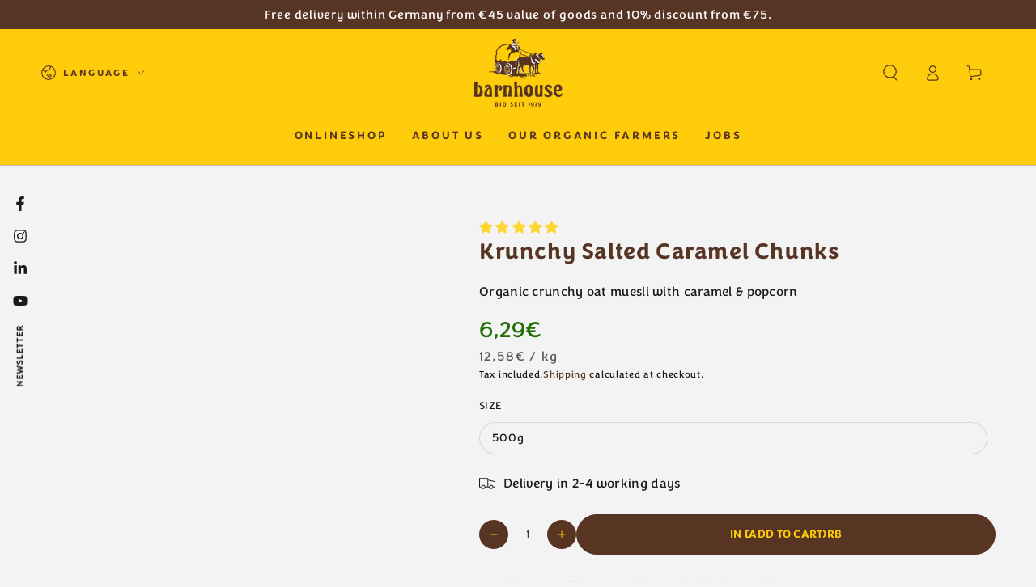

--- FILE ---
content_type: text/html; charset=utf-8
request_url: https://barnhouse.de/en/collections/all/products/krunchy-salted-caramel-chunks
body_size: 116437
content:
<!doctype html>
<html class="no-js" lang="en">
  <head>
	<script src="//barnhouse.de/cdn/shop/files/pandectes-rules.js?v=11512635591262603370"></script>
	
	  <meta name="theme-color" content="#573524"/>
	
    
    <!-- Added by AVADA Cookies Bar -->
    <script>
   window.AVADA_COOKIES_BAR = window.AVADA_COOKIES_BAR || {};
   window.AVADA_COOKIES_BAR.shopId = '8GGF3a3Wfj49MeKsIZdP';
   window.AVADA_COOKIES_BAR.status = false;
   AVADA_COOKIES_BAR ={"agreeBtnBorder":"#2C332F","specificRegions":{"pipeda":false,"appi":false,"lgpd":false,"gdpr":false,"ccpa":false},"denyTextColor":"#2C332F","desktopPosition":"bottom","privacyLinkColor":"#2C332F","agreeBtnBgColor":"#1AAC7A","customPrivacyLink":"","bgColor":"#FFFFFF","messageColor":"#2C332F","iconType":"default_icon","desktopFloatCardPosition":"bottom_left","denyButtonText":"Decline","theme":"basic","shopId":"8GGF3a3Wfj49MeKsIZdP","showIcon":true,"textAvada":"rgba(29, 29, 29, 0.8)","urlIcon":"","customCss":"","displayAfter":"5","mobilePositions":"bottom","message":"This website uses cookies to make sure you get the best experience with us.","textColor":"#1D1D1D","optionPolicyLink":"select","agreeButtonText":"Got it!","displayType":"full_bar","themeName":"Basic","showPrivacyPolicy":true,"agreeBtnTextColor":"#FFFFFF","iconColor":"#2C332F","showOnCountry":"all","privacyLink":"/policies/privacy-policy","textFont":"Noto+Sans","advancedSetting":false,"privacyLinkText":"Learn more","removeBranding":true,"fontStore":[{"label":"Asap","value":"Asap"},{"label":"congenial","value":"congenial"},{"label":"JudgemeStar","value":"JudgemeStar"}],"id":"uBYTKagWUhGd1nbdDt8v"}
 </script>
    <!-- /Added by AVADA Cookies Bar -->
    <meta charset="utf-8">
    <meta http-equiv="X-UA-Compatible" content="IE=edge">
    <meta name="viewport" content="width=device-width,initial-scale=1">
    <meta name="theme-color" content="">
    <link rel="canonical" href="https://barnhouse.de/en/products/krunchy-salted-caramel-chunks">
    <link rel="preconnect" href="https://cdn.shopify.com" crossorigin><link rel="icon" type="image/png" href="//barnhouse.de/cdn/shop/files/Barnhouse_Logo_neu_4c.png?crop=center&height=32&v=1678951161&width=32"><link rel="preconnect" href="https://fonts.shopifycdn.com" crossorigin><title>
      Krunchy Salted Caramel Chunks
 &ndash; Barnhouse Onlineshop</title><meta name="description" content="Great cinema of taste! With our new indulgent Krunchy Salted Caramel Chunks, we bake salted caramel pieces, fluffy popcorn and golden yellow cornflakes into the Krunchy - pure enjoyment.">

<meta property="og:site_name" content="Barnhouse Onlineshop">
<meta property="og:url" content="https://barnhouse.de/en/products/krunchy-salted-caramel-chunks">
<meta property="og:title" content="Krunchy Salted Caramel Chunks">
<meta property="og:type" content="product">
<meta property="og:description" content="Great cinema of taste! With our new indulgent Krunchy Salted Caramel Chunks, we bake salted caramel pieces, fluffy popcorn and golden yellow cornflakes into the Krunchy - pure enjoyment."><meta property="og:image" content="http://barnhouse.de/cdn/shop/files/Krunchy_Salted_Caramel_Chunks.png?v=1764861287">
  <meta property="og:image:secure_url" content="https://barnhouse.de/cdn/shop/files/Krunchy_Salted_Caramel_Chunks.png?v=1764861287">
  <meta property="og:image:width" content="722">
  <meta property="og:image:height" content="1084"><meta property="og:price:amount" content="6,29">
  <meta property="og:price:currency" content="EUR"><meta name="twitter:card" content="summary_large_image">
<meta name="twitter:title" content="Krunchy Salted Caramel Chunks">
<meta name="twitter:description" content="Great cinema of taste! With our new indulgent Krunchy Salted Caramel Chunks, we bake salted caramel pieces, fluffy popcorn and golden yellow cornflakes into the Krunchy - pure enjoyment.">


    <script src="//barnhouse.de/cdn/shop/t/48/assets/vendor-v4.js" defer="defer"></script>
    <script src="//barnhouse.de/cdn/shop/t/48/assets/pubsub.js?v=104623417541739052901715593567" defer="defer"></script>
    <script src="//barnhouse.de/cdn/shop/t/48/assets/global.js?v=144857662431321739421755859386" defer="defer"></script>
    <script src="https://ajax.googleapis.com/ajax/libs/jquery/3.6.4/jquery.min.js"></script>

    <script>window.performance && window.performance.mark && window.performance.mark('shopify.content_for_header.start');</script><meta name="facebook-domain-verification" content="3g865217thmuivjyf71soog0pxx0oc">
<meta name="google-site-verification" content="GAC7kLVy6CtQlXdSuJQFmTLDfaNOLH5__39NmyJ47co">
<meta id="shopify-digital-wallet" name="shopify-digital-wallet" content="/55613751632/digital_wallets/dialog">
<meta name="shopify-checkout-api-token" content="2e143ba210a7855b691aa2f4a5b060a4">
<meta id="in-context-paypal-metadata" data-shop-id="55613751632" data-venmo-supported="false" data-environment="production" data-locale="en_US" data-paypal-v4="true" data-currency="EUR">
<link rel="alternate" hreflang="x-default" href="https://barnhouse.de/products/krunchy-salted-caramel-chunks">
<link rel="alternate" hreflang="de" href="https://barnhouse.de/products/krunchy-salted-caramel-chunks">
<link rel="alternate" hreflang="en" href="https://barnhouse.de/en/products/krunchy-salted-caramel-chunks">
<link rel="alternate" type="application/json+oembed" href="https://barnhouse.de/en/products/krunchy-salted-caramel-chunks.oembed">
<script async="async" src="/checkouts/internal/preloads.js?locale=en-DE"></script>
<link rel="preconnect" href="https://shop.app" crossorigin="anonymous">
<script async="async" src="https://shop.app/checkouts/internal/preloads.js?locale=en-DE&shop_id=55613751632" crossorigin="anonymous"></script>
<script id="apple-pay-shop-capabilities" type="application/json">{"shopId":55613751632,"countryCode":"DE","currencyCode":"EUR","merchantCapabilities":["supports3DS"],"merchantId":"gid:\/\/shopify\/Shop\/55613751632","merchantName":"Barnhouse Onlineshop","requiredBillingContactFields":["postalAddress","email"],"requiredShippingContactFields":["postalAddress","email"],"shippingType":"shipping","supportedNetworks":["visa","maestro","masterCard","amex"],"total":{"type":"pending","label":"Barnhouse Onlineshop","amount":"1.00"},"shopifyPaymentsEnabled":true,"supportsSubscriptions":true}</script>
<script id="shopify-features" type="application/json">{"accessToken":"2e143ba210a7855b691aa2f4a5b060a4","betas":["rich-media-storefront-analytics"],"domain":"barnhouse.de","predictiveSearch":true,"shopId":55613751632,"locale":"en"}</script>
<script>var Shopify = Shopify || {};
Shopify.shop = "barnhouse-onlineshop.myshopify.com";
Shopify.locale = "en";
Shopify.currency = {"active":"EUR","rate":"1.0"};
Shopify.country = "DE";
Shopify.theme = {"name":"Theme Update 06\/2024","id":168129003856,"schema_name":"Be Yours","schema_version":"7.2.1","theme_store_id":null,"role":"main"};
Shopify.theme.handle = "null";
Shopify.theme.style = {"id":null,"handle":null};
Shopify.cdnHost = "barnhouse.de/cdn";
Shopify.routes = Shopify.routes || {};
Shopify.routes.root = "/en/";</script>
<script type="module">!function(o){(o.Shopify=o.Shopify||{}).modules=!0}(window);</script>
<script>!function(o){function n(){var o=[];function n(){o.push(Array.prototype.slice.apply(arguments))}return n.q=o,n}var t=o.Shopify=o.Shopify||{};t.loadFeatures=n(),t.autoloadFeatures=n()}(window);</script>
<script>
  window.ShopifyPay = window.ShopifyPay || {};
  window.ShopifyPay.apiHost = "shop.app\/pay";
  window.ShopifyPay.redirectState = null;
</script>
<script id="shop-js-analytics" type="application/json">{"pageType":"product"}</script>
<script defer="defer" async type="module" src="//barnhouse.de/cdn/shopifycloud/shop-js/modules/v2/client.init-shop-cart-sync_BN7fPSNr.en.esm.js"></script>
<script defer="defer" async type="module" src="//barnhouse.de/cdn/shopifycloud/shop-js/modules/v2/chunk.common_Cbph3Kss.esm.js"></script>
<script defer="defer" async type="module" src="//barnhouse.de/cdn/shopifycloud/shop-js/modules/v2/chunk.modal_DKumMAJ1.esm.js"></script>
<script type="module">
  await import("//barnhouse.de/cdn/shopifycloud/shop-js/modules/v2/client.init-shop-cart-sync_BN7fPSNr.en.esm.js");
await import("//barnhouse.de/cdn/shopifycloud/shop-js/modules/v2/chunk.common_Cbph3Kss.esm.js");
await import("//barnhouse.de/cdn/shopifycloud/shop-js/modules/v2/chunk.modal_DKumMAJ1.esm.js");

  window.Shopify.SignInWithShop?.initShopCartSync?.({"fedCMEnabled":true,"windoidEnabled":true});

</script>
<script>
  window.Shopify = window.Shopify || {};
  if (!window.Shopify.featureAssets) window.Shopify.featureAssets = {};
  window.Shopify.featureAssets['shop-js'] = {"shop-cart-sync":["modules/v2/client.shop-cart-sync_CJVUk8Jm.en.esm.js","modules/v2/chunk.common_Cbph3Kss.esm.js","modules/v2/chunk.modal_DKumMAJ1.esm.js"],"init-fed-cm":["modules/v2/client.init-fed-cm_7Fvt41F4.en.esm.js","modules/v2/chunk.common_Cbph3Kss.esm.js","modules/v2/chunk.modal_DKumMAJ1.esm.js"],"init-shop-email-lookup-coordinator":["modules/v2/client.init-shop-email-lookup-coordinator_Cc088_bR.en.esm.js","modules/v2/chunk.common_Cbph3Kss.esm.js","modules/v2/chunk.modal_DKumMAJ1.esm.js"],"init-windoid":["modules/v2/client.init-windoid_hPopwJRj.en.esm.js","modules/v2/chunk.common_Cbph3Kss.esm.js","modules/v2/chunk.modal_DKumMAJ1.esm.js"],"shop-button":["modules/v2/client.shop-button_B0jaPSNF.en.esm.js","modules/v2/chunk.common_Cbph3Kss.esm.js","modules/v2/chunk.modal_DKumMAJ1.esm.js"],"shop-cash-offers":["modules/v2/client.shop-cash-offers_DPIskqss.en.esm.js","modules/v2/chunk.common_Cbph3Kss.esm.js","modules/v2/chunk.modal_DKumMAJ1.esm.js"],"shop-toast-manager":["modules/v2/client.shop-toast-manager_CK7RT69O.en.esm.js","modules/v2/chunk.common_Cbph3Kss.esm.js","modules/v2/chunk.modal_DKumMAJ1.esm.js"],"init-shop-cart-sync":["modules/v2/client.init-shop-cart-sync_BN7fPSNr.en.esm.js","modules/v2/chunk.common_Cbph3Kss.esm.js","modules/v2/chunk.modal_DKumMAJ1.esm.js"],"init-customer-accounts-sign-up":["modules/v2/client.init-customer-accounts-sign-up_CfPf4CXf.en.esm.js","modules/v2/client.shop-login-button_DeIztwXF.en.esm.js","modules/v2/chunk.common_Cbph3Kss.esm.js","modules/v2/chunk.modal_DKumMAJ1.esm.js"],"pay-button":["modules/v2/client.pay-button_CgIwFSYN.en.esm.js","modules/v2/chunk.common_Cbph3Kss.esm.js","modules/v2/chunk.modal_DKumMAJ1.esm.js"],"init-customer-accounts":["modules/v2/client.init-customer-accounts_DQ3x16JI.en.esm.js","modules/v2/client.shop-login-button_DeIztwXF.en.esm.js","modules/v2/chunk.common_Cbph3Kss.esm.js","modules/v2/chunk.modal_DKumMAJ1.esm.js"],"avatar":["modules/v2/client.avatar_BTnouDA3.en.esm.js"],"init-shop-for-new-customer-accounts":["modules/v2/client.init-shop-for-new-customer-accounts_CsZy_esa.en.esm.js","modules/v2/client.shop-login-button_DeIztwXF.en.esm.js","modules/v2/chunk.common_Cbph3Kss.esm.js","modules/v2/chunk.modal_DKumMAJ1.esm.js"],"shop-follow-button":["modules/v2/client.shop-follow-button_BRMJjgGd.en.esm.js","modules/v2/chunk.common_Cbph3Kss.esm.js","modules/v2/chunk.modal_DKumMAJ1.esm.js"],"checkout-modal":["modules/v2/client.checkout-modal_B9Drz_yf.en.esm.js","modules/v2/chunk.common_Cbph3Kss.esm.js","modules/v2/chunk.modal_DKumMAJ1.esm.js"],"shop-login-button":["modules/v2/client.shop-login-button_DeIztwXF.en.esm.js","modules/v2/chunk.common_Cbph3Kss.esm.js","modules/v2/chunk.modal_DKumMAJ1.esm.js"],"lead-capture":["modules/v2/client.lead-capture_DXYzFM3R.en.esm.js","modules/v2/chunk.common_Cbph3Kss.esm.js","modules/v2/chunk.modal_DKumMAJ1.esm.js"],"shop-login":["modules/v2/client.shop-login_CA5pJqmO.en.esm.js","modules/v2/chunk.common_Cbph3Kss.esm.js","modules/v2/chunk.modal_DKumMAJ1.esm.js"],"payment-terms":["modules/v2/client.payment-terms_BxzfvcZJ.en.esm.js","modules/v2/chunk.common_Cbph3Kss.esm.js","modules/v2/chunk.modal_DKumMAJ1.esm.js"]};
</script>
<script>(function() {
  var isLoaded = false;
  function asyncLoad() {
    if (isLoaded) return;
    isLoaded = true;
    var urls = ["https:\/\/cdn.weglot.com\/weglot_script_tag.js?shop=barnhouse-onlineshop.myshopify.com","https:\/\/sdks.automizely.com\/conversions\/v1\/conversions.js?app_connection_id=736fe1452f4443e38c2e77fcf2a6f3ec\u0026mapped_org_id=f6f026ca89e88bd5859e747f865b004b_v1\u0026shop=barnhouse-onlineshop.myshopify.com","https:\/\/d217z8zw4dqir.cloudfront.net\/script_tags\/loop_snippets?shop=barnhouse-onlineshop.myshopify.com","https:\/\/d2e5xyzdl0rkli.cloudfront.net\/shop\/js\/shopdocs-volume-discounts.min.js?shop=barnhouse-onlineshop.myshopify.com"];
    for (var i = 0; i < urls.length; i++) {
      var s = document.createElement('script');
      s.type = 'text/javascript';
      s.async = true;
      s.src = urls[i];
      var x = document.getElementsByTagName('script')[0];
      x.parentNode.insertBefore(s, x);
    }
  };
  if(window.attachEvent) {
    window.attachEvent('onload', asyncLoad);
  } else {
    window.addEventListener('load', asyncLoad, false);
  }
})();</script>
<script id="__st">var __st={"a":55613751632,"offset":3600,"reqid":"111f13f3-4ea2-4125-9326-cedf3a81f96e-1769908353","pageurl":"barnhouse.de\/en\/collections\/all\/products\/krunchy-salted-caramel-chunks","u":"18a241dca412","p":"product","rtyp":"product","rid":8661191360848};</script>
<script>window.ShopifyPaypalV4VisibilityTracking = true;</script>
<script id="captcha-bootstrap">!function(){'use strict';const t='contact',e='account',n='new_comment',o=[[t,t],['blogs',n],['comments',n],[t,'customer']],c=[[e,'customer_login'],[e,'guest_login'],[e,'recover_customer_password'],[e,'create_customer']],r=t=>t.map((([t,e])=>`form[action*='/${t}']:not([data-nocaptcha='true']) input[name='form_type'][value='${e}']`)).join(','),a=t=>()=>t?[...document.querySelectorAll(t)].map((t=>t.form)):[];function s(){const t=[...o],e=r(t);return a(e)}const i='password',u='form_key',d=['recaptcha-v3-token','g-recaptcha-response','h-captcha-response',i],f=()=>{try{return window.sessionStorage}catch{return}},m='__shopify_v',_=t=>t.elements[u];function p(t,e,n=!1){try{const o=window.sessionStorage,c=JSON.parse(o.getItem(e)),{data:r}=function(t){const{data:e,action:n}=t;return t[m]||n?{data:e,action:n}:{data:t,action:n}}(c);for(const[e,n]of Object.entries(r))t.elements[e]&&(t.elements[e].value=n);n&&o.removeItem(e)}catch(o){console.error('form repopulation failed',{error:o})}}const l='form_type',E='cptcha';function T(t){t.dataset[E]=!0}const w=window,h=w.document,L='Shopify',v='ce_forms',y='captcha';let A=!1;((t,e)=>{const n=(g='f06e6c50-85a8-45c8-87d0-21a2b65856fe',I='https://cdn.shopify.com/shopifycloud/storefront-forms-hcaptcha/ce_storefront_forms_captcha_hcaptcha.v1.5.2.iife.js',D={infoText:'Protected by hCaptcha',privacyText:'Privacy',termsText:'Terms'},(t,e,n)=>{const o=w[L][v],c=o.bindForm;if(c)return c(t,g,e,D).then(n);var r;o.q.push([[t,g,e,D],n]),r=I,A||(h.body.append(Object.assign(h.createElement('script'),{id:'captcha-provider',async:!0,src:r})),A=!0)});var g,I,D;w[L]=w[L]||{},w[L][v]=w[L][v]||{},w[L][v].q=[],w[L][y]=w[L][y]||{},w[L][y].protect=function(t,e){n(t,void 0,e),T(t)},Object.freeze(w[L][y]),function(t,e,n,w,h,L){const[v,y,A,g]=function(t,e,n){const i=e?o:[],u=t?c:[],d=[...i,...u],f=r(d),m=r(i),_=r(d.filter((([t,e])=>n.includes(e))));return[a(f),a(m),a(_),s()]}(w,h,L),I=t=>{const e=t.target;return e instanceof HTMLFormElement?e:e&&e.form},D=t=>v().includes(t);t.addEventListener('submit',(t=>{const e=I(t);if(!e)return;const n=D(e)&&!e.dataset.hcaptchaBound&&!e.dataset.recaptchaBound,o=_(e),c=g().includes(e)&&(!o||!o.value);(n||c)&&t.preventDefault(),c&&!n&&(function(t){try{if(!f())return;!function(t){const e=f();if(!e)return;const n=_(t);if(!n)return;const o=n.value;o&&e.removeItem(o)}(t);const e=Array.from(Array(32),(()=>Math.random().toString(36)[2])).join('');!function(t,e){_(t)||t.append(Object.assign(document.createElement('input'),{type:'hidden',name:u})),t.elements[u].value=e}(t,e),function(t,e){const n=f();if(!n)return;const o=[...t.querySelectorAll(`input[type='${i}']`)].map((({name:t})=>t)),c=[...d,...o],r={};for(const[a,s]of new FormData(t).entries())c.includes(a)||(r[a]=s);n.setItem(e,JSON.stringify({[m]:1,action:t.action,data:r}))}(t,e)}catch(e){console.error('failed to persist form',e)}}(e),e.submit())}));const S=(t,e)=>{t&&!t.dataset[E]&&(n(t,e.some((e=>e===t))),T(t))};for(const o of['focusin','change'])t.addEventListener(o,(t=>{const e=I(t);D(e)&&S(e,y())}));const B=e.get('form_key'),M=e.get(l),P=B&&M;t.addEventListener('DOMContentLoaded',(()=>{const t=y();if(P)for(const e of t)e.elements[l].value===M&&p(e,B);[...new Set([...A(),...v().filter((t=>'true'===t.dataset.shopifyCaptcha))])].forEach((e=>S(e,t)))}))}(h,new URLSearchParams(w.location.search),n,t,e,['guest_login'])})(!0,!0)}();</script>
<script integrity="sha256-4kQ18oKyAcykRKYeNunJcIwy7WH5gtpwJnB7kiuLZ1E=" data-source-attribution="shopify.loadfeatures" defer="defer" src="//barnhouse.de/cdn/shopifycloud/storefront/assets/storefront/load_feature-a0a9edcb.js" crossorigin="anonymous"></script>
<script crossorigin="anonymous" defer="defer" src="//barnhouse.de/cdn/shopifycloud/storefront/assets/shopify_pay/storefront-65b4c6d7.js?v=20250812"></script>
<script data-source-attribution="shopify.dynamic_checkout.dynamic.init">var Shopify=Shopify||{};Shopify.PaymentButton=Shopify.PaymentButton||{isStorefrontPortableWallets:!0,init:function(){window.Shopify.PaymentButton.init=function(){};var t=document.createElement("script");t.src="https://barnhouse.de/cdn/shopifycloud/portable-wallets/latest/portable-wallets.en.js",t.type="module",document.head.appendChild(t)}};
</script>
<script data-source-attribution="shopify.dynamic_checkout.buyer_consent">
  function portableWalletsHideBuyerConsent(e){var t=document.getElementById("shopify-buyer-consent"),n=document.getElementById("shopify-subscription-policy-button");t&&n&&(t.classList.add("hidden"),t.setAttribute("aria-hidden","true"),n.removeEventListener("click",e))}function portableWalletsShowBuyerConsent(e){var t=document.getElementById("shopify-buyer-consent"),n=document.getElementById("shopify-subscription-policy-button");t&&n&&(t.classList.remove("hidden"),t.removeAttribute("aria-hidden"),n.addEventListener("click",e))}window.Shopify?.PaymentButton&&(window.Shopify.PaymentButton.hideBuyerConsent=portableWalletsHideBuyerConsent,window.Shopify.PaymentButton.showBuyerConsent=portableWalletsShowBuyerConsent);
</script>
<script data-source-attribution="shopify.dynamic_checkout.cart.bootstrap">document.addEventListener("DOMContentLoaded",(function(){function t(){return document.querySelector("shopify-accelerated-checkout-cart, shopify-accelerated-checkout")}if(t())Shopify.PaymentButton.init();else{new MutationObserver((function(e,n){t()&&(Shopify.PaymentButton.init(),n.disconnect())})).observe(document.body,{childList:!0,subtree:!0})}}));
</script>
<link id="shopify-accelerated-checkout-styles" rel="stylesheet" media="screen" href="https://barnhouse.de/cdn/shopifycloud/portable-wallets/latest/accelerated-checkout-backwards-compat.css" crossorigin="anonymous">
<style id="shopify-accelerated-checkout-cart">
        #shopify-buyer-consent {
  margin-top: 1em;
  display: inline-block;
  width: 100%;
}

#shopify-buyer-consent.hidden {
  display: none;
}

#shopify-subscription-policy-button {
  background: none;
  border: none;
  padding: 0;
  text-decoration: underline;
  font-size: inherit;
  cursor: pointer;
}

#shopify-subscription-policy-button::before {
  box-shadow: none;
}

      </style>
<script id="sections-script" data-sections="header,footer" defer="defer" src="//barnhouse.de/cdn/shop/t/48/compiled_assets/scripts.js?v=17456"></script>
<script>window.performance && window.performance.mark && window.performance.mark('shopify.content_for_header.end');</script>

<style data-shopify>@font-face {
  font-family: Asap;
  font-weight: 400;
  font-style: normal;
  font-display: swap;
  src: url("//barnhouse.de/cdn/fonts/asap/asap_n4.994be5d5211fe3b2dda4ebd41cf2b04f4dfe140e.woff2") format("woff2"),
       url("//barnhouse.de/cdn/fonts/asap/asap_n4.e7f26429238df8651924f4a97a5e9467c7cf683b.woff") format("woff");
}

  @font-face {
  font-family: Asap;
  font-weight: 600;
  font-style: normal;
  font-display: swap;
  src: url("//barnhouse.de/cdn/fonts/asap/asap_n6.362dcbce09b19d24e889848dbf7f3d031829e245.woff2") format("woff2"),
       url("//barnhouse.de/cdn/fonts/asap/asap_n6.d685db74f4b046084dd5425d2a283dee915f6f31.woff") format("woff");
}

  @font-face {
  font-family: Asap;
  font-weight: 400;
  font-style: italic;
  font-display: swap;
  src: url("//barnhouse.de/cdn/fonts/asap/asap_i4.3c59c01b158892bd0ef8b61bc7f081c23ae9b42e.woff2") format("woff2"),
       url("//barnhouse.de/cdn/fonts/asap/asap_i4.014f2bc4fda2741d520d341143cf61b2d5e0d21e.woff") format("woff");
}

  @font-face {
  font-family: Asap;
  font-weight: 600;
  font-style: italic;
  font-display: swap;
  src: url("//barnhouse.de/cdn/fonts/asap/asap_i6.0b6ab97998548b59d6246d40b6dfc47b4bcfdd82.woff2") format("woff2"),
       url("//barnhouse.de/cdn/fonts/asap/asap_i6.7a4f5e532d0ed4bb93b5a7f6f1a64de5b464ca84.woff") format("woff");
}

  @font-face {
  font-family: Asap;
  font-weight: 400;
  font-style: normal;
  font-display: swap;
  src: url("//barnhouse.de/cdn/fonts/asap/asap_n4.994be5d5211fe3b2dda4ebd41cf2b04f4dfe140e.woff2") format("woff2"),
       url("//barnhouse.de/cdn/fonts/asap/asap_n4.e7f26429238df8651924f4a97a5e9467c7cf683b.woff") format("woff");
}

  @font-face {
  font-family: Asap;
  font-weight: 600;
  font-style: normal;
  font-display: swap;
  src: url("//barnhouse.de/cdn/fonts/asap/asap_n6.362dcbce09b19d24e889848dbf7f3d031829e245.woff2") format("woff2"),
       url("//barnhouse.de/cdn/fonts/asap/asap_n6.d685db74f4b046084dd5425d2a283dee915f6f31.woff") format("woff");
}


  :root {
    --font-body-family: Asap, sans-serif;
    --font-body-style: normal;
    --font-body-weight: 400;

    --font-heading-family: Asap, sans-serif;
    --font-heading-style: normal;
    --font-heading-weight: 400;

    --font-body-scale: 1.0;
    --font-heading-scale: 1.0;

    --font-navigation-family: var(--font-heading-family);
    --font-navigation-size: 14px;
    --font-navigation-weight: var(--font-heading-weight);
    --font-button-family: var(--font-heading-family);
    --font-button-size: 14px;
    --font-button-baseline: 0rem;
    --font-price-family: var(--font-heading-family);
    --font-price-scale: var(--font-heading-scale);

    --color-base-text: 26, 27, 24;
    --color-base-background: 243, 243, 243;
    --color-base-solid-button-labels: 254, 204, 10;
    --color-base-outline-button-labels: 87, 53, 36;
    --color-base-accent: 87, 53, 34;
    --color-base-heading: 87, 53, 36;
    --color-base-border: 210, 213, 217;
    --color-placeholder: 243, 243, 243;
    --color-overlay: 33, 35, 38;
    --color-keyboard-focus: 135, 173, 245;
    --color-shadow: 168, 232, 226;
    --shadow-opacity: 1;

    --color-background-dark: 223, 223, 223;
    --color-price: #226e06;
    --color-sale-price: #226e06;
    --color-sale-badge-background: #226e06;
    --color-reviews: #fecc0a;
    --color-critical: #d72c0d;
    --color-success: #008060;
    --color-highlight: , , ;

    --payment-terms-background-color: #f3f3f3;
    --page-width: 160rem;
    --page-width-margin: 0rem;

    --card-color-scheme: var(--color-placeholder);
    --card-text-alignment: center;
    --card-flex-alignment: center;
    --card-image-padding: 0px;
    --card-border-width: 0px;
    --card-radius: 10px;
    --card-shadow-horizontal-offset: 0px;
    --card-shadow-vertical-offset: 0px;
    
    --button-radius: 0px;
    --button-border-width: 1px;
    --button-shadow-horizontal-offset: 0px;
    --button-shadow-vertical-offset: 0px;

    --spacing-sections-desktop: 0px;
    --spacing-sections-mobile: 0px;

    --gradient-free-ship-progress: linear-gradient(325deg,#F9423A 0,#F1E04D 100%);
    --gradient-free-ship-complete: linear-gradient(325deg, #049cff 0, #35ee7a 100%);
  }

  *,
  *::before,
  *::after {
    box-sizing: inherit;
  }

  html {
    box-sizing: border-box;
    font-size: calc(var(--font-body-scale) * 62.5%);
    height: 100%;
  }

  body {
    min-height: 100%;
    margin: 0;
    font-size: 1.5rem;
    letter-spacing: 0.06rem;
    line-height: calc(1 + 0.8 / var(--font-body-scale));
    font-family: var(--font-body-family);
    font-style: var(--font-body-style);
    font-weight: var(--font-body-weight);
  }

  @media screen and (min-width: 750px) {
    body {
      font-size: 1.6rem;
    }
  }</style><svg viewBox="0 0 122 53" fill="none" style="display:none;"><defs><path id="hlCircle" d="M119.429 6.64904C100.715 1.62868 55.3088 -4.62247 23.3966 10.5358C-8.5157 25.694 0.331084 39.5052 9.60732 45.0305C18.8835 50.5558 53.0434 57.468 96.7751 45.0305C111.541 40.8309 135.673 24.379 109.087 13.4508C105.147 11.8313 93.2293 8.5924 77.0761 8.5924" stroke="currentColor" stroke-linecap="round" stroke-linejoin="round"></path></defs></svg><link href="//barnhouse.de/cdn/shop/t/48/assets/base.css?v=65854609491061055371765540707" rel="stylesheet" type="text/css" media="all" /><link href="//barnhouse.de/cdn/shop/t/48/assets/custom.css?v=8923545629737996301756467312" rel="stylesheet" type="text/css" media="all" />

    <link rel="stylesheet" href="//barnhouse.de/cdn/shop/t/48/assets/apps.css?v=42525093157816273151715593546" media="print" fetchpriority="low" onload="this.media='all'"><link rel="preload" as="font" href="//barnhouse.de/cdn/fonts/asap/asap_n4.994be5d5211fe3b2dda4ebd41cf2b04f4dfe140e.woff2" type="font/woff2" crossorigin><link rel="preload" as="font" href="//barnhouse.de/cdn/fonts/asap/asap_n4.994be5d5211fe3b2dda4ebd41cf2b04f4dfe140e.woff2" type="font/woff2" crossorigin><link rel="stylesheet" href="//barnhouse.de/cdn/shop/t/48/assets/component-predictive-search.css?v=171241558667998333131715593557" media="print" onload="this.media='all'"><link rel="stylesheet" href="//barnhouse.de/cdn/shop/t/48/assets/component-quick-view.css?v=74011563189484492361715593559" media="print" onload="this.media='all'"><link rel="stylesheet" href="//barnhouse.de/cdn/shop/t/48/assets/component-color-swatches.css?v=69718301780814354371715593551" media="print" onload="this.media='all'"><script src="https://cdn.ablyft.com/s/83880377.js"></script>

    <script>jdgmSettings.scrollTopOffset = 140;</script>

    
            <!-- giftbox-script -->
            <script src="//barnhouse.de/cdn/shop/t/48/assets/giftbox-config.js?v=111603181540343972631715591458" type="text/javascript"></script>
            <!-- / giftbox-script -->
            

    <script type="text/javascript" id="loop-subscription-script" src="//barnhouse.de/cdn/shop/t/48/assets/loop-widget.js?v=51416138130839078421715591464"></script><script>
  document.documentElement.classList.replace('no-js', 'js');

  window.theme = window.theme || {};

  theme.routes = {
    root_url: '/en',
    cart_url: '/en/cart',
    cart_add_url: '/en/cart/add',
    cart_change_url: '/en/cart/change',
    cart_update_url: '/en/cart/update',
    search_url: '/en/search',
    predictive_search_url: '/en/search/suggest'
  };

  theme.cartStrings = {
    error: `There was an error while updating your cart. Please try again.`,
    quantityError: `You can only add [quantity] of this item to your cart.`
  };

  theme.variantStrings = {
    addToCart: `Add to cart`,
    soldOut: `Sold out`,
    unavailable: `Unavailable`,
    preOrder: `Pre-order`
  };

  theme.accessibilityStrings = {
    imageAvailable: `Image [index] is now available in gallery view`,
    shareSuccess: `Link copied to clipboard!`
  }

  theme.dateStrings = {
    d: `D`,
    day: `Day`,
    days: `Days`,
    hour: `Hour`,
    hours: `Hours`,
    minute: `Min`,
    minutes: `Mins`,
    second: `Sec`,
    seconds: `Secs`
  };theme.shopSettings = {
    moneyFormat: "{{amount_with_comma_separator}}€",
    isoCode: "EUR",
    cartDrawer: true,
    currencyCode: false,
    giftwrapRate: 'product'
  };

  theme.settings = {
    themeName: 'Be Yours',
    themeVersion: '7.2.1',
    agencyId: ''
  };
</script>
<script type="text/javascript">
      (function(c,l,a,r,i,t,y){
          c[a]=c[a]||function(){(c[a].q=c[a].q||[]).push(arguments)};
          t=l.createElement(r);t.async=1;t.src="https://www.clarity.ms/tag/"+i;
          y=l.getElementsByTagName(r)[0];y.parentNode.insertBefore(t,y);
      })(window, document, "clarity", "script", "lrcv5llq89");
    </script>
  <!-- BEGIN app block: shopify://apps/pandectes-gdpr/blocks/banner/58c0baa2-6cc1-480c-9ea6-38d6d559556a -->
  
    
      <!-- TCF is active, scripts are loaded above -->
      
        <script>
          if (!window.PandectesRulesSettings) {
            window.PandectesRulesSettings = {"store":{"id":55613751632,"adminMode":false,"headless":false,"storefrontRootDomain":"","checkoutRootDomain":"","storefrontAccessToken":""},"banner":{"revokableTrigger":false,"cookiesBlockedByDefault":"7","hybridStrict":false,"isActive":true},"geolocation":{"brOnly":false,"caOnly":false,"euOnly":false,"jpOnly":false,"thOnly":false,"canadaOnly":false,"canadaLaw25":false,"canadaPipeda":false,"globalVisibility":true},"blocker":{"isActive":true,"googleConsentMode":{"isActive":true,"id":"","analyticsId":"G-432ZBRGWR7","onlyGtm":false,"adwordsId":"","adStorageCategory":4,"analyticsStorageCategory":2,"functionalityStorageCategory":1,"personalizationStorageCategory":1,"securityStorageCategory":0,"customEvent":true,"redactData":true,"urlPassthrough":false,"dataLayerProperty":"dataLayer","waitForUpdate":0,"useNativeChannel":true,"debugMode":true},"facebookPixel":{"isActive":false,"id":"","ldu":false},"microsoft":{"isActive":false,"uetTags":""},"clarity":{"isActive":false,"id":""},"rakuten":{"isActive":false,"cmp":false,"ccpa":false},"gpcIsActive":false,"klaviyoIsActive":false,"defaultBlocked":7,"patterns":{"whiteList":["d9fvwtvqz2fm1.cloudfront.net/shop/js/discount","cdn.ablyft.com"],"blackList":{"1":["google-analytics.com|googletagmanager.com/gtag/destination|googletagmanager.com/gtag/js?id=UA|googletagmanager.com/gtag/js?id=G"],"2":["https://www.googletagmanager.com/gtm.js?id=GTM","clarity.ms","mouseflow.com"],"4":["googletagmanager.com/gtag/js\\?id=AW|googleadservices.com","analytics.tiktok.com/i18n/pixel","connect.facebook.net"],"8":[]},"iframesWhiteList":[],"iframesBlackList":{"1":["www.youtube.com|www.youtube-nocookie.com"],"2":[],"4":[],"8":[]},"beaconsWhiteList":[],"beaconsBlackList":{"1":[],"2":[],"4":[],"8":[]}}}};
            const rulesScript = document.createElement('script');
            window.PandectesRulesSettings.auto = true;
            rulesScript.src = "https://cdn.shopify.com/extensions/019c0a11-cd50-7ee3-9d65-98ad30ff9c55/gdpr-248/assets/pandectes-rules.js";
            const firstChild = document.head.firstChild;
            document.head.insertBefore(rulesScript, firstChild);
          }
        </script>
      
      <script>
        
          window.PandectesSettings = {"store":{"id":55613751632,"plan":"enterprise","theme":"Theme Update 06/2024","primaryLocale":"de","adminMode":false,"headless":false,"storefrontRootDomain":"","checkoutRootDomain":"","storefrontAccessToken":""},"tsPublished":1764075038,"declaration":{"showPurpose":false,"showProvider":false,"showDateGenerated":true},"language":{"unpublished":[],"languageMode":"Multilingual","fallbackLanguage":"de","languageDetection":"browser","languagesSupported":["en"]},"texts":{"managed":{"headerText":{"de":"Wir respektieren deine Privatsphäre","en":"We respect your privacy"},"consentText":{"de":"Diese Website verwendet Cookies, um dir das beste Erlebnis zu bieten. Um deine Daten verantwortungsvoll und ordentlich zu verwenden, benötigen wir deine Zustimmung. Vielen Dank!","en":"This website uses cookies to ensure you get the best experience. To use your data responsibly and properly, we need your consent. Thank you very much!"},"linkText":{"de":"Mehr erfahren","en":"Learn more"},"imprintText":{"de":"Impressum","en":"Imprint"},"googleLinkText":{"de":"Googles Datenschutzbestimmungen","en":"Google's Privacy Terms"},"allowButtonText":{"de":"Annehmen","en":"Accept"},"denyButtonText":{"de":"Ablehnen","en":"Decline"},"dismissButtonText":{"de":"Okay","en":"Ok"},"leaveSiteButtonText":{"de":"Diese Seite verlassen","en":"Leave this site"},"preferencesButtonText":{"de":"Einstellungen","en":"Preferences"},"cookiePolicyText":{"de":"Cookie-Richtlinie","en":"Cookie policy"},"preferencesPopupTitleText":{"de":"Einwilligungseinstellungen verwalten","en":"Manage consent preferences"},"preferencesPopupIntroText":{"de":"Wir verwenden Cookies, um die Funktionalität der Website zu optimieren, die Leistung zu analysieren und Dir ein personalisiertes Erlebnis zu bieten. Einige Cookies sind für den ordnungsgemäßen Betrieb der Website unerlässlich. Diese Cookies können nicht deaktiviert werden. In diesem Fenster kannst Du deine Präferenzen für Cookies verwalten.","en":"We use cookies to optimize website functionality, analyze the performance, and provide personalized experience to you. Some cookies are essential to make the website operate and function correctly. Those cookies cannot be disabled. In this window you can manage your preference of cookies."},"preferencesPopupSaveButtonText":{"de":"Auswahl speichern","en":"Save preferences"},"preferencesPopupCloseButtonText":{"de":"Schließen","en":"Close"},"preferencesPopupAcceptAllButtonText":{"de":"Alles akzeptieren","en":"Accept all"},"preferencesPopupRejectAllButtonText":{"de":"Alles ablehnen","en":"Reject all"},"cookiesDetailsText":{"de":"Cookie-Details","en":"Cookies details"},"preferencesPopupAlwaysAllowedText":{"de":"Immer erlaubt","en":"Always allowed"},"accessSectionParagraphText":{"de":"Sie haben das Recht, jederzeit auf Ihre Daten zuzugreifen.","en":"You have the right to request access to your data at any time."},"accessSectionTitleText":{"de":"Datenübertragbarkeit","en":"Data portability"},"accessSectionAccountInfoActionText":{"de":"persönliche Daten","en":"Personal data"},"accessSectionDownloadReportActionText":{"de":"Alle Daten anfordern","en":"Request export"},"accessSectionGDPRRequestsActionText":{"de":"Anfragen betroffener Personen","en":"Data subject requests"},"accessSectionOrdersRecordsActionText":{"de":"Aufträge","en":"Orders"},"rectificationSectionParagraphText":{"de":"Sie haben das Recht, die Aktualisierung Ihrer Daten zu verlangen, wann immer Sie dies für angemessen halten.","en":"You have the right to request your data to be updated whenever you think it is appropriate."},"rectificationSectionTitleText":{"de":"Datenberichtigung","en":"Data Rectification"},"rectificationCommentPlaceholder":{"de":"Beschreiben Sie, was Sie aktualisieren möchten","en":"Describe what you want to be updated"},"rectificationCommentValidationError":{"de":"Kommentar ist erforderlich","en":"Comment is required"},"rectificationSectionEditAccountActionText":{"de":"Aktualisierung anfordern","en":"Request an update"},"erasureSectionTitleText":{"de":"Recht auf Vergessenwerden","en":"Right to be forgotten"},"erasureSectionParagraphText":{"de":"Sie haben das Recht, die Löschung aller Ihrer Daten zu verlangen. Danach können Sie nicht mehr auf Ihr Konto zugreifen.","en":"You have the right to ask all your data to be erased. After that, you will no longer be able to access your account."},"erasureSectionRequestDeletionActionText":{"de":"Löschung personenbezogener Daten anfordern","en":"Request personal data deletion"},"consentDate":{"de":"Zustimmungsdatum","en":"Consent date"},"consentId":{"de":"Einwilligungs-ID","en":"Consent ID"},"consentSectionChangeConsentActionText":{"de":"Einwilligungspräferenz ändern","en":"Change consent preference"},"consentSectionConsentedText":{"de":"Sie haben der Cookie-Richtlinie dieser Website zugestimmt am","en":"You consented to the cookies policy of this website on"},"consentSectionNoConsentText":{"de":"Sie haben der Cookie-Richtlinie dieser Website nicht zugestimmt.","en":"You have not consented to the cookies policy of this website."},"consentSectionTitleText":{"de":"Ihre Cookie-Einwilligung","en":"Your cookie consent"},"consentStatus":{"de":"Einwilligungspräferenz","en":"Consent preference"},"confirmationFailureMessage":{"de":"Ihre Anfrage wurde nicht bestätigt. Bitte versuchen Sie es erneut und wenn das Problem weiterhin besteht, wenden Sie sich an den Ladenbesitzer, um Hilfe zu erhalten","en":"Your request was not verified. Please try again and if problem persists, contact store owner for assistance"},"confirmationFailureTitle":{"de":"Ein Problem ist aufgetreten","en":"A problem occurred"},"confirmationSuccessMessage":{"de":"Wir werden uns in Kürze zu Ihrem Anliegen bei Ihnen melden.","en":"We will soon get back to you as to your request."},"confirmationSuccessTitle":{"de":"Ihre Anfrage wurde bestätigt","en":"Your request is verified"},"guestsSupportEmailFailureMessage":{"de":"Ihre Anfrage wurde nicht übermittelt. Bitte versuchen Sie es erneut und wenn das Problem weiterhin besteht, wenden Sie sich an den Shop-Inhaber, um Hilfe zu erhalten.","en":"Your request was not submitted. Please try again and if problem persists, contact store owner for assistance."},"guestsSupportEmailFailureTitle":{"de":"Ein Problem ist aufgetreten","en":"A problem occurred"},"guestsSupportEmailPlaceholder":{"de":"E-Mail-Addresse","en":"E-mail address"},"guestsSupportEmailSuccessMessage":{"de":"Wenn Sie als Kunde dieses Shops registriert sind, erhalten Sie in Kürze eine E-Mail mit Anweisungen zum weiteren Vorgehen.","en":"If you are registered as a customer of this store, you will soon receive an email with instructions on how to proceed."},"guestsSupportEmailSuccessTitle":{"de":"Vielen Dank für die Anfrage","en":"Thank you for your request"},"guestsSupportEmailValidationError":{"de":"Email ist ungültig","en":"Email is not valid"},"guestsSupportInfoText":{"de":"Bitte loggen Sie sich mit Ihrem Kundenkonto ein, um fortzufahren.","en":"Please login with your customer account to further proceed."},"submitButton":{"de":"einreichen","en":"Submit"},"submittingButton":{"de":"Senden...","en":"Submitting..."},"cancelButton":{"de":"Abbrechen","en":"Cancel"},"declIntroText":{"de":"Wir verwenden Cookies, um die Funktionalität der Website zu optimieren, die Leistung zu analysieren und Ihnen ein personalisiertes Erlebnis zu bieten. Einige Cookies sind für den ordnungsgemäßen Betrieb der Website unerlässlich. Diese Cookies können nicht deaktiviert werden. In diesem Fenster können Sie Ihre Präferenzen für Cookies verwalten.","en":"We use cookies to optimize website functionality, analyze the performance, and provide personalized experience to you. Some cookies are essential to make the website operate and function correctly. Those cookies cannot be disabled. In this window you can manage your preference of cookies."},"declName":{"de":"Name","en":"Name"},"declPurpose":{"de":"Zweck","en":"Purpose"},"declType":{"de":"Typ","en":"Type"},"declRetention":{"de":"Speicherdauer","en":"Retention"},"declProvider":{"de":"Anbieter","en":"Provider"},"declFirstParty":{"de":"Erstanbieter","en":"First-party"},"declThirdParty":{"de":"Drittanbieter","en":"Third-party"},"declSeconds":{"de":"Sekunden","en":"seconds"},"declMinutes":{"de":"Minuten","en":"minutes"},"declHours":{"de":"Std.","en":"hours"},"declDays":{"de":"Tage","en":"days"},"declWeeks":{"de":"Woche(n)","en":"week(s)"},"declMonths":{"de":"Monate","en":"months"},"declYears":{"de":"Jahre","en":"years"},"declSession":{"de":"Sitzung","en":"Session"},"declDomain":{"de":"Domain","en":"Domain"},"declPath":{"de":"Weg","en":"Path"}},"categories":{"strictlyNecessaryCookiesTitleText":{"de":"Unbedingt erforderlich","en":"Strictly necessary cookies"},"strictlyNecessaryCookiesDescriptionText":{"de":"Diese Cookies sind unerlässlich, damit Du dich auf der Website bewegen und deine Funktionen nutzen kannst, z. B. den Zugriff auf sichere Bereiche der Website. Ohne diese Cookies kann die Website nicht richtig funktionieren.","en":"These cookies are essential in order to enable you to move around the website and use its features, such as accessing secure areas of the website. The website cannot function properly without these cookies."},"functionalityCookiesTitleText":{"de":"Funktionale Cookies","en":"Functional cookies"},"functionalityCookiesDescriptionText":{"de":"Diese Cookies ermöglichen es der Website, verbesserte Funktionalität und Personalisierung bereitzustellen. Sie können von uns oder von Drittanbietern gesetzt werden, deren Dienste wir auf unseren Seiten hinzugefügt haben. Wenn Du diese Cookies nicht zulässt, funktionieren einige oder alle dieser Dienste möglicherweise nicht richtig.","en":"These cookies enable the site to provide enhanced functionality and personalisation. They may be set by us or by third party providers whose services we have added to our pages. If you do not allow these cookies then some or all of these services may not function properly."},"performanceCookiesTitleText":{"de":"Performance-Cookies","en":"Performance cookies"},"performanceCookiesDescriptionText":{"de":"Diese Cookies ermöglichen es uns, die Leistung unserer Website zu überwachen und zu verbessern. Sie ermöglichen es uns beispielsweise, Besuche zu zählen, Verkehrsquellen zu identifizieren und zu sehen, welche Teile der Website am beliebtesten sind.","en":"These cookies enable us to monitor and improve the performance of our website. For example, they allow us to count visits, identify traffic sources and see which parts of the site are most popular."},"targetingCookiesTitleText":{"de":"Targeting-Cookies","en":"Targeting cookies"},"targetingCookiesDescriptionText":{"de":"Diese Cookies können von unseren Werbepartnern über unsere Website gesetzt werden. Sie können von diesen Unternehmen verwendet werden, um ein Profil deiner Interessen zu erstellen und Dir relevante Werbung auf anderen Websites anzuzeigen. Sie speichern keine direkten personenbezogenen Daten, sondern basieren auf der eindeutigen Identifizierung deines Browsers und deines Internetgeräts. Wenn Du diese Cookies nicht zulässt, erlebst Du weniger zielgerichtete Werbung.","en":"These cookies may be set through our site by our advertising partners. They may be used by those companies to build a profile of your interests and show you relevant adverts on other sites.    They do not store directly personal information, but are based on uniquely identifying your browser and internet device. If you do not allow these cookies, you will experience less targeted advertising."},"unclassifiedCookiesTitleText":{"de":"Unklassifizierte Cookies","en":"Unclassified cookies"},"unclassifiedCookiesDescriptionText":{"de":"Unklassifizierte Cookies sind Cookies, die wir gerade zusammen mit den Anbietern einzelner Cookies klassifizieren.","en":"Unclassified cookies are cookies that we are in the process of classifying, together with the providers of individual cookies."}},"auto":{}},"library":{"previewMode":false,"fadeInTimeout":0,"defaultBlocked":7,"showLink":true,"showImprintLink":true,"showGoogleLink":true,"enabled":true,"cookie":{"expiryDays":365,"secure":true,"domain":""},"dismissOnScroll":false,"dismissOnWindowClick":false,"dismissOnTimeout":false,"palette":{"popup":{"background":"#FFFFFF","backgroundForCalculations":{"a":1,"b":255,"g":255,"r":255},"text":"#573524"},"button":{"background":"#573524","backgroundForCalculations":{"a":1,"b":36,"g":53,"r":87},"text":"#FECC0A","textForCalculation":{"a":1,"b":10,"g":204,"r":254},"border":"transparent"}},"content":{"href":"https://barnhouse-onlineshop.myshopify.com/policies/privacy-policy","imprintHref":"https://barnhouse-onlineshop.myshopify.com/policies/legal-notice","close":"&#10005;","target":"_blank","logo":"<img class=\"cc-banner-logo\" style=\"max-height: 40px;\" src=\"https://barnhouse-onlineshop.myshopify.com/cdn/shop/files/pandectes-banner-logo.png\" alt=\"Cookie banner\" />"},"window":"<div role=\"dialog\" aria-labelledby=\"cookieconsent:head\" aria-describedby=\"cookieconsent:desc\" id=\"pandectes-banner\" class=\"cc-window-wrapper cc-overlay-wrapper\"><div class=\"pd-cookie-banner-window cc-window {{classes}}\">{{children}}</div></div>","compliance":{"custom":"<div class=\"cc-compliance cc-highlight\">{{preferences}}{{allow}}{{deny}}</div>"},"type":"custom","layouts":{"basic":"{{logo}}{{header}}{{messagelink}}{{compliance}}{{close}}"},"position":"overlay","theme":"block","revokable":false,"animateRevokable":true,"revokableReset":false,"revokableLogoUrl":"https://barnhouse-onlineshop.myshopify.com/cdn/shop/files/pandectes-reopen-logo.png","revokablePlacement":"bottom-left","revokableMarginHorizontal":15,"revokableMarginVertical":15,"static":false,"autoAttach":true,"hasTransition":true,"blacklistPage":["/policies/privacy-policy","/policies/legal-notice"],"elements":{"close":"<button aria-label=\"Schließen\" type=\"button\" class=\"cc-close\">{{close}}</button>","dismiss":"<button type=\"button\" class=\"cc-btn cc-btn-decision cc-dismiss\">{{dismiss}}</button>","allow":"<button type=\"button\" class=\"cc-btn cc-btn-decision cc-allow\">{{allow}}</button>","deny":"<button type=\"button\" class=\"cc-btn cc-btn-decision cc-deny\">{{deny}}</button>","preferences":"<button type=\"button\" class=\"cc-btn cc-settings\" aria-controls=\"pd-cp-preferences\" onclick=\"Pandectes.fn.openPreferences()\">{{preferences}}</button>"}},"geolocation":{"brOnly":false,"caOnly":false,"euOnly":false,"jpOnly":false,"thOnly":false,"canadaOnly":false,"canadaLaw25":false,"canadaPipeda":false,"globalVisibility":true},"dsr":{"guestsSupport":false,"accessSectionDownloadReportAuto":false},"banner":{"resetTs":1715865267,"extraCss":"        .cc-banner-logo {max-width: 24em!important;}    @media(min-width: 768px) {.cc-window.cc-floating{max-width: 24em!important;width: 24em!important;}}    .cc-message, .pd-cookie-banner-window .cc-header, .cc-logo {text-align: center}    .cc-window-wrapper{z-index: 2147483647;-webkit-transition: opacity 1s ease;  transition: opacity 1s ease;}    .cc-window{z-index: 2147483647;font-family: congenial;}    .pd-cookie-banner-window .cc-header{font-family: congenial;}    .pd-cp-ui{font-family: congenial; background-color: #FFFFFF;color:#573524;}    button.pd-cp-btn, a.pd-cp-btn{background-color:#573524;color:#FECC0A!important;}    input + .pd-cp-preferences-slider{background-color: rgba(87, 53, 36, 0.3)}    .pd-cp-scrolling-section::-webkit-scrollbar{background-color: rgba(87, 53, 36, 0.3)}    input:checked + .pd-cp-preferences-slider{background-color: rgba(87, 53, 36, 1)}    .pd-cp-scrolling-section::-webkit-scrollbar-thumb {background-color: rgba(87, 53, 36, 1)}    .pd-cp-ui-close{color:#573524;}    .pd-cp-preferences-slider:before{background-color: #FFFFFF}    .pd-cp-title:before {border-color: #573524!important}    .pd-cp-preferences-slider{background-color:#573524}    .pd-cp-toggle{color:#573524!important}    @media(max-width:699px) {.pd-cp-ui-close-top svg {fill: #573524}}    .pd-cp-toggle:hover,.pd-cp-toggle:visited,.pd-cp-toggle:active{color:#573524!important}    .pd-cookie-banner-window {box-shadow: 0 0 18px rgb(0 0 0 / 20%);}  @media (min-width: 768px) {    .cc-window.cc-floating {        max-width: 30em !important;        width: fit-content !important;    }}","customJavascript":{},"showPoweredBy":false,"logoHeight":40,"revokableTrigger":false,"hybridStrict":false,"cookiesBlockedByDefault":"7","isActive":true,"implicitSavePreferences":true,"cookieIcon":false,"blockBots":false,"showCookiesDetails":true,"hasTransition":true,"blockingPage":false,"showOnlyLandingPage":false,"leaveSiteUrl":"https://www.google.com","linkRespectStoreLang":false},"cookies":{"0":[{"name":"secure_customer_sig","type":"http","domain":"barnhouse-onlineshop.myshopify.com","path":"/","provider":"Shopify","firstParty":true,"retention":"1 year(s)","session":false,"expires":1,"unit":"declYears","purpose":{"de":"Used in connection with customer login.","en":"Used to identify a user after they sign into a shop as a customer so they do not need to log in again."}},{"name":"_cmp_a","type":"http","domain":".barnhouse-onlineshop.myshopify.com","path":"/","provider":"Shopify","firstParty":true,"retention":"24 hour(s)","session":false,"expires":24,"unit":"declHours","purpose":{"de":"Used for managing customer privacy settings.","en":"Used for managing customer privacy settings."}},{"name":"cart_currency","type":"http","domain":"barnhouse-onlineshop.myshopify.com","path":"/","provider":"Shopify","firstParty":true,"retention":"14 day(s)","session":false,"expires":14,"unit":"declDays","purpose":{"de":"Used in connection with shopping cart.","en":"Used after a checkout is completed to initialize a new empty cart with the same currency as the one just used."}},{"name":"shopify_pay_redirect","type":"http","domain":"barnhouse-onlineshop.myshopify.com","path":"/","provider":"Shopify","firstParty":true,"retention":"60 minute(s)","session":false,"expires":60,"unit":"declMinutes","purpose":{"de":"Used in connection with checkout.","en":"Used to accelerate the checkout process when the buyer has a Shop Pay account."}},{"name":"keep_alive","type":"http","domain":"barnhouse-onlineshop.myshopify.com","path":"/","provider":"Shopify","firstParty":true,"retention":"30 minute(s)","session":false,"expires":30,"unit":"declMinutes","purpose":{"de":"Used in connection with buyer localization.","en":"Used when international domain redirection is enabled to determine if a request is the first one of a session."}},{"name":"localization","type":"http","domain":"barnhouse-onlineshop.myshopify.com","path":"/","provider":"Shopify","firstParty":true,"retention":"1 year(s)","session":false,"expires":1,"unit":"declYears","purpose":{"de":"Shopify store localization","en":"Used to localize the cart to the correct country."}},{"name":"keep_alive","type":"http","domain":"barnhouse.de","path":"/","provider":"Shopify","firstParty":true,"retention":"30 minute(s)","session":false,"expires":30,"unit":"declMinutes","purpose":{"de":"Used in connection with buyer localization.","en":"Used when international domain redirection is enabled to determine if a request is the first one of a session."}},{"name":"secure_customer_sig","type":"http","domain":"barnhouse.de","path":"/","provider":"Shopify","firstParty":true,"retention":"1 year(s)","session":false,"expires":1,"unit":"declYears","purpose":{"de":"Used in connection with customer login.","en":"Used to identify a user after they sign into a shop as a customer so they do not need to log in again."}},{"name":"cart_currency","type":"http","domain":"barnhouse.de","path":"/","provider":"Shopify","firstParty":true,"retention":"14 day(s)","session":false,"expires":14,"unit":"declDays","purpose":{"de":"Used in connection with shopping cart.","en":"Used after a checkout is completed to initialize a new empty cart with the same currency as the one just used."}},{"name":"localization","type":"http","domain":"barnhouse.de","path":"/","provider":"Shopify","firstParty":true,"retention":"1 year(s)","session":false,"expires":1,"unit":"declYears","purpose":{"de":"Shopify store localization","en":"Used to localize the cart to the correct country."}},{"name":"_cmp_a","type":"http","domain":".barnhouse.de","path":"/","provider":"Shopify","firstParty":true,"retention":"24 hour(s)","session":false,"expires":24,"unit":"declHours","purpose":{"de":"Used for managing customer privacy settings.","en":"Used for managing customer privacy settings."}},{"name":"_tracking_consent","type":"http","domain":".barnhouse.de","path":"/","provider":"Shopify","firstParty":true,"retention":"1 year(s)","session":false,"expires":1,"unit":"declYears","purpose":{"de":"Tracking preferences.","en":"Used to store a user's preferences if a merchant has set up privacy rules in the visitor's region."}},{"name":"shopify_pay_redirect","type":"http","domain":"barnhouse.de","path":"/","provider":"Shopify","firstParty":true,"retention":"60 minute(s)","session":false,"expires":60,"unit":"declMinutes","purpose":{"de":"Used in connection with checkout.","en":"Used to accelerate the checkout process when the buyer has a Shop Pay account."}},{"name":"_secure_session_id","type":"http","domain":"barnhouse.de","path":"/","provider":"Shopify","firstParty":true,"retention":"24 hour(s)","session":false,"expires":24,"unit":"declHours","purpose":{"de":"Used in connection with navigation through a storefront."}},{"name":"_pandectes_gdpr","type":"http","domain":".barnhouse.de","path":"/","provider":"Pandectes","firstParty":true,"retention":"1 year(s)","session":false,"expires":1,"unit":"declYears","purpose":{"de":"Wird für die Funktionalität des Cookies-Zustimmungsbanners verwendet.","en":"Used for the functionality of the cookies consent banner."}},{"name":"cart_ts","type":"http","domain":"barnhouse.de","path":"/","provider":"Shopify","firstParty":true,"retention":"2 ","session":false,"expires":2,"unit":"declSession","purpose":{"de":"Wird im Zusammenhang mit der Kasse verwendet.","en":"Used in connection with checkout."}},{"name":"cart","type":"http","domain":"barnhouse.de","path":"/","provider":"Shopify","firstParty":true,"retention":"2 ","session":false,"expires":2,"unit":"declSession","purpose":{"de":"Notwendig für die Warenkorbfunktion auf der Website.","en":"Contains information related to the user's cart."}},{"name":"cart_sig","type":"http","domain":"barnhouse.de","path":"/","provider":"Shopify","firstParty":true,"retention":"2 ","session":false,"expires":2,"unit":"declSession","purpose":{"de":"Shopify-Analysen.","en":"A hash of the contents of a cart. This is used to verify the integrity of the cart and to ensure performance of some cart operations."}},{"name":"_shopify_essential","type":"http","domain":"barnhouse.de","path":"/","provider":"Shopify","firstParty":true,"retention":"1 year(s)","session":false,"expires":1,"unit":"declYears","purpose":{"de":"Wird auf der Kontenseite verwendet.","en":"Contains essential information for the correct functionality of a store such as session and checkout information and anti-tampering data."}},{"name":"wpm-test-cookie","type":"http","domain":"de","path":"/","provider":"Unknown","firstParty":false,"retention":"Session","session":true,"expires":1,"unit":"declSeconds","purpose":{"de":"Used to ensure our systems are working correctly."}},{"name":"wpm-test-cookie","type":"http","domain":"barnhouse.de","path":"/","provider":"Shopify","firstParty":true,"retention":"Session","session":true,"expires":1,"unit":"declSeconds","purpose":{"de":"Used to ensure our systems are working correctly."}},{"name":"docapp-last-cart-price","type":"html_local","domain":"https://barnhouse.de","path":"/","provider":"DocApp","firstParty":true,"retention":"Local Storage","session":false,"expires":1,"unit":"declYears","purpose":{"de":"Rabattberechnung"}},{"name":"docapp-free-gift-refresh","type":"html_session","domain":"https://barnhouse.de","path":"/","provider":"Unknown","firstParty":true,"retention":"Session","session":true,"expires":1,"unit":"declYears","purpose":{"de":"Geschenkartikel im Warenkorb"}},{"name":"ablyft_session_check","type":"html_session","domain":"https://barnhouse.de","path":"/","provider":"ABlyft","firstParty":true,"retention":"Session","session":true,"expires":1,"unit":"declYears","purpose":{"de":""}},{"name":"ablyft_uvs","type":"http","domain":".barnhouse.de","path":"/","provider":"ABlyft","firstParty":true,"retention":"3 month(s)","session":false,"expires":3,"unit":"declMonths","purpose":{"de":""}},{"name":"ablyft_exps","type":"http","domain":".barnhouse.de","path":"/","provider":"ABlyft","firstParty":true,"retention":"3 month(s)","session":false,"expires":3,"unit":"declMonths","purpose":{"de":""}},{"name":"ablyft_tgoals","type":"html_local","domain":"https://barnhouse.de","path":"/","provider":"ABlyft","firstParty":true,"retention":"Local Storage","session":false,"expires":1,"unit":"declYears","purpose":{"de":""}}],"1":[{"name":"geoip-location","type":"html_local","domain":"https://barnhouse.de","path":"/","provider":"other","firstParty":true,"retention":"Local Storage","session":false,"expires":0,"unit":"declDays","purpose":{"de":""}},{"name":"geoip-delay","type":"html_local","domain":"https://barnhouse.de","path":"/","provider":"other","firstParty":true,"retention":"Local Storage","session":false,"expires":0,"unit":"declDays","purpose":{"de":""}},{"name":"beyours:recently-viewed","type":"html_local","domain":"https://barnhouse.de","path":"/","provider":"other","firstParty":true,"retention":"Local Storage","session":false,"expires":0,"unit":"declDays","purpose":{"de":""}},{"name":"wpm-domain-test","type":"http","domain":"de","path":"/","provider":"Shopify","firstParty":false,"retention":"Session","session":true,"expires":1,"unit":"declSeconds","purpose":{"de":"Wird verwendet, um die Speicherung von Parametern zu Produkten, die dem Warenkorb hinzugefügt wurden, oder zur Zahlungswährung zu testen","en":"Used to test Shopify's Web Pixel Manager with the domain to make sure everything is working correctly.\t"}},{"name":"wpm-domain-test","type":"http","domain":"barnhouse.de","path":"/","provider":"Shopify","firstParty":true,"retention":"Session","session":true,"expires":1,"unit":"declSeconds","purpose":{"de":"Wird verwendet, um die Speicherung von Parametern zu Produkten, die dem Warenkorb hinzugefügt wurden, oder zur Zahlungswährung zu testen","en":"Used to test Shopify's Web Pixel Manager with the domain to make sure everything is working correctly.\t"}},{"name":"docapp-coupon","type":"http","domain":"barnhouse.de","path":"/","provider":"other","firstParty":true,"retention":"1 day(s)","session":false,"expires":1,"unit":"declDays","purpose":{"de":""}},{"name":"docapp-coupon","type":"html_local","domain":"https://barnhouse.de","path":"/","provider":"other","firstParty":true,"retention":"Local Storage","session":false,"expires":1,"unit":"declYears","purpose":{"de":""}},{"name":"geoip-pageview-count","type":"html_local","domain":"https://barnhouse.de","path":"/","provider":"other","firstParty":true,"retention":"Local Storage","session":false,"expires":1,"unit":"declYears","purpose":{"de":""}},{"name":"request_method","type":"http","domain":"api.judge.me","path":"/","provider":"Judge.me","firstParty":false,"retention":"Session","session":true,"expires":-55,"unit":"declYears","purpose":{"de":""}},{"name":"docapp-shipping-discounts","type":"html_session","domain":"https://barnhouse.de","path":"/","provider":"other","firstParty":true,"retention":"Session","session":true,"expires":1,"unit":"declYears","purpose":{"de":""}},{"name":"wg-cart-update-lang","type":"html_session","domain":"https://barnhouse.de","path":"/","provider":"other","firstParty":true,"retention":"Session","session":true,"expires":1,"unit":"declYears","purpose":{"de":""}},{"name":"wg-cart-update-token","type":"html_session","domain":"https://barnhouse.de","path":"/","provider":"other","firstParty":true,"retention":"Session","session":true,"expires":1,"unit":"declYears","purpose":{"de":""}},{"name":"geoip-ident","type":"html_local","domain":"https://barnhouse.de","path":"/","provider":"other","firstParty":true,"retention":"Local Storage","session":false,"expires":1,"unit":"declYears","purpose":{"de":""}},{"name":"docapp-total-discount","type":"html_local","domain":"https://barnhouse.de","path":"/","provider":"other","firstParty":true,"retention":"Local Storage","session":false,"expires":1,"unit":"declYears","purpose":{"de":""}},{"name":"mf_supportsSessionStorage","type":"html_local","domain":"https://barnhouse.de","path":"/","provider":"other","firstParty":true,"retention":"Local Storage","session":false,"expires":1,"unit":"declYears","purpose":{"de":""}},{"name":"local-storage-test","type":"html_local","domain":"https://barnhouse.de","path":"/","provider":"other","firstParty":true,"retention":"Local Storage","session":false,"expires":1,"unit":"declYears","purpose":{"de":""}},{"name":"mf_supportsSessionStorage","type":"html_session","domain":"https://barnhouse.de","path":"/","provider":"other","firstParty":true,"retention":"Session","session":true,"expires":1,"unit":"declYears","purpose":{"de":""}},{"name":"geoip-found-matching-rule-referrer","type":"html_local","domain":"https://barnhouse.de","path":"/","provider":"other","firstParty":true,"retention":"Local Storage","session":false,"expires":1,"unit":"declYears","purpose":{"de":""}},{"name":"beyours:test","type":"html_local","domain":"https://barnhouse.de","path":"/","provider":"other","firstParty":true,"retention":"Local Storage","session":false,"expires":1,"unit":"declYears","purpose":{"de":""}},{"name":"request_method","type":"http","domain":"api2.judge.me","path":"/","provider":"Judge.me","firstParty":false,"retention":"Session","session":true,"expires":-55,"unit":"declYears","purpose":{"de":""}},{"name":"session-storage-test","type":"html_session","domain":"https://barnhouse.de","path":"/","provider":"Unknown","firstParty":true,"retention":"Session","session":true,"expires":1,"unit":"declYears","purpose":{"de":""}},{"name":"el-geoip-location","type":"html_local","domain":"https://barnhouse.de","path":"/","provider":"Unknown","firstParty":true,"retention":"Local Storage","session":false,"expires":1,"unit":"declYears","purpose":{"de":""}},{"name":"el-easyLocationLocaleRedirect","type":"html_local","domain":"https://barnhouse.de","path":"/","provider":"Unknown","firstParty":true,"retention":"Local Storage","session":false,"expires":1,"unit":"declYears","purpose":{"de":""}},{"name":"el-geoip-found-matching-rule-referrer","type":"html_local","domain":"https://barnhouse.de","path":"/","provider":"Unknown","firstParty":true,"retention":"Local Storage","session":false,"expires":1,"unit":"declYears","purpose":{"de":""}}],"2":[{"name":"_y","type":"http","domain":".barnhouse-onlineshop.myshopify.com","path":"/","provider":"Shopify","firstParty":true,"retention":"1 year(s)","session":false,"expires":1,"unit":"declYears","purpose":{"de":"Shopify analytics."}},{"name":"_s","type":"http","domain":".barnhouse-onlineshop.myshopify.com","path":"/","provider":"Shopify","firstParty":true,"retention":"30 minute(s)","session":false,"expires":30,"unit":"declMinutes","purpose":{"de":"Shopify analytics."}},{"name":"_shopify_sa_p","type":"http","domain":".barnhouse-onlineshop.myshopify.com","path":"/","provider":"Shopify","firstParty":true,"retention":"30 minute(s)","session":false,"expires":30,"unit":"declMinutes","purpose":{"de":"Shopify-Analysen in Bezug auf Marketing und Empfehlungen.","en":"Capture the landing page of visitor when they come from other sites to support marketing analytics."}},{"name":"_shopify_y","type":"http","domain":".barnhouse-onlineshop.myshopify.com","path":"/","provider":"Shopify","firstParty":true,"retention":"1 year(s)","session":false,"expires":1,"unit":"declYears","purpose":{"de":"Shopify analytics.","en":"Shopify analytics."}},{"name":"_orig_referrer","type":"http","domain":".barnhouse-onlineshop.myshopify.com","path":"/","provider":"Shopify","firstParty":true,"retention":"14 day(s)","session":false,"expires":14,"unit":"declDays","purpose":{"de":"Tracks landing pages.","en":"Allows merchant to identify where people are visiting them from."}},{"name":"_shopify_sa_t","type":"http","domain":".barnhouse-onlineshop.myshopify.com","path":"/","provider":"Shopify","firstParty":true,"retention":"30 minute(s)","session":false,"expires":30,"unit":"declMinutes","purpose":{"de":"Shopify-Analysen in Bezug auf Marketing und Empfehlungen.","en":"Capture the landing page of visitor when they come from other sites to support marketing analytics."}},{"name":"_shopify_s","type":"http","domain":".barnhouse-onlineshop.myshopify.com","path":"/","provider":"Shopify","firstParty":true,"retention":"30 minute(s)","session":false,"expires":30,"unit":"declMinutes","purpose":{"de":"Shopify-Analysen.","en":"Used to identify a given browser session/shop combination. Duration is 30 minute rolling expiry of last use."}},{"name":"_landing_page","type":"http","domain":".barnhouse-onlineshop.myshopify.com","path":"/","provider":"Shopify","firstParty":true,"retention":"14 day(s)","session":false,"expires":14,"unit":"declDays","purpose":{"de":"Tracks landing pages.","en":"Capture the landing page of visitor when they come from other sites."}},{"name":"_y","type":"http","domain":".barnhouse.de","path":"/","provider":"Shopify","firstParty":true,"retention":"1 year(s)","session":false,"expires":1,"unit":"declYears","purpose":{"de":"Shopify analytics."}},{"name":"_s","type":"http","domain":".barnhouse.de","path":"/","provider":"Shopify","firstParty":true,"retention":"30 minute(s)","session":false,"expires":30,"unit":"declMinutes","purpose":{"de":"Shopify analytics."}},{"name":"_shopify_y","type":"http","domain":".barnhouse.de","path":"/","provider":"Shopify","firstParty":true,"retention":"1 year(s)","session":false,"expires":1,"unit":"declYears","purpose":{"de":"Shopify analytics.","en":"Shopify analytics."}},{"name":"_orig_referrer","type":"http","domain":".barnhouse.de","path":"/","provider":"Shopify","firstParty":true,"retention":"14 day(s)","session":false,"expires":14,"unit":"declDays","purpose":{"de":"Tracks landing pages.","en":"Allows merchant to identify where people are visiting them from."}},{"name":"_ga_432ZBRGWR7","type":"http","domain":".barnhouse.de","path":"/","provider":"Google","firstParty":true,"retention":"1 year(s)","session":false,"expires":1,"unit":"declYears","purpose":{"de":"Cookie is set by Google Analytics with unknown functionality"}},{"name":"_shopify_s","type":"http","domain":".barnhouse.de","path":"/","provider":"Shopify","firstParty":true,"retention":"30 minute(s)","session":false,"expires":30,"unit":"declMinutes","purpose":{"de":"Shopify-Analysen.","en":"Used to identify a given browser session/shop combination. Duration is 30 minute rolling expiry of last use."}},{"name":"_landing_page","type":"http","domain":".barnhouse.de","path":"/","provider":"Shopify","firstParty":true,"retention":"14 day(s)","session":false,"expires":14,"unit":"declDays","purpose":{"de":"Tracks landing pages.","en":"Capture the landing page of visitor when they come from other sites."}},{"name":"_shopify_sa_t","type":"http","domain":".barnhouse.de","path":"/","provider":"Shopify","firstParty":true,"retention":"30 minute(s)","session":false,"expires":30,"unit":"declMinutes","purpose":{"de":"Shopify-Analysen in Bezug auf Marketing und Empfehlungen.","en":"Capture the landing page of visitor when they come from other sites to support marketing analytics."}},{"name":"_shopify_sa_p","type":"http","domain":".barnhouse.de","path":"/","provider":"Shopify","firstParty":true,"retention":"30 minute(s)","session":false,"expires":30,"unit":"declMinutes","purpose":{"de":"Shopify-Analysen in Bezug auf Marketing und Empfehlungen.","en":"Capture the landing page of visitor when they come from other sites to support marketing analytics."}},{"name":"_ga_TS1E66G9Y0","type":"http","domain":".barnhouse.de","path":"/","provider":"Google","firstParty":true,"retention":"1 year(s)","session":false,"expires":1,"unit":"declYears","purpose":{"de":"Cookie is set by Google Analytics with unknown functionality"}},{"name":"_ga","type":"http","domain":".barnhouse.de","path":"/","provider":"Google","firstParty":true,"retention":"1 year(s)","session":false,"expires":1,"unit":"declYears","purpose":{"de":"Cookie is set by Google Analytics with unknown functionality","en":"Cookie is set by Google Analytics with unknown functionality"}},{"name":"bugsnag-anonymous-id","type":"html_local","domain":"https://pay.shopify.com","path":"/","provider":"Unknown","firstParty":false,"retention":"Local Storage","session":false,"expires":0,"unit":"declDays","purpose":{"de":""}},{"name":"_clck","type":"http","domain":".barnhouse.de","path":"/","provider":"Microsoft","firstParty":true,"retention":"1 year(s)","session":false,"expires":1,"unit":"declYears","purpose":{"de":"Wird von Microsoft Clarity verwendet, um eine eindeutige Benutzer-ID zu speichern.","en":"Used by Microsoft Clarity to store a unique user ID."}},{"name":"_shopify_sa_p","type":"http","domain":"barnhouse.de","path":"/","provider":"Shopify","firstParty":true,"retention":"30 minute(s)","session":false,"expires":30,"unit":"declMinutes","purpose":{"de":"Shopify-Analysen in Bezug auf Marketing und Empfehlungen.","en":"Capture the landing page of visitor when they come from other sites to support marketing analytics."}},{"name":"_clsk","type":"http","domain":".barnhouse.de","path":"/","provider":"Microsoft","firstParty":true,"retention":"1 day(s)","session":false,"expires":1,"unit":"declDays","purpose":{"de":"Wird von Microsoft Clarity verwendet, um eine eindeutige Benutzer-ID zu speichern.","en":"Used by Microsoft Clarity to store a unique user ID.\t"}},{"name":"_shopify_s","type":"http","domain":"barnhouse.de","path":"/","provider":"Shopify","firstParty":true,"retention":"30 minute(s)","session":false,"expires":30,"unit":"declMinutes","purpose":{"de":"Shopify-Analysen.","en":"Used to identify a given browser session/shop combination. Duration is 30 minute rolling expiry of last use."}},{"name":"_shopify_sa_t","type":"http","domain":"barnhouse.de","path":"/","provider":"Shopify","firstParty":true,"retention":"30 minute(s)","session":false,"expires":30,"unit":"declMinutes","purpose":{"de":"Shopify-Analysen in Bezug auf Marketing und Empfehlungen.","en":"Capture the landing page of visitor when they come from other sites to support marketing analytics."}},{"name":"_shopify_s","type":"http","domain":"de","path":"/","provider":"Shopify","firstParty":false,"retention":"Session","session":true,"expires":1,"unit":"declSeconds","purpose":{"de":"Shopify-Analysen.","en":"Used to identify a given browser session/shop combination. Duration is 30 minute rolling expiry of last use."}},{"name":"_boomr_clss","type":"html_local","domain":"https://barnhouse.de","path":"/","provider":"Shopify","firstParty":true,"retention":"Local Storage","session":false,"expires":1,"unit":"declYears","purpose":{"de":"Wird zur Überwachung und Optimierung der Leistung von Shopify-Shops verwendet."}},{"name":"mf_9bfcca0b-e5fa-467d-a6c7-57a356963f1f","type":"http","domain":".barnhouse.de","path":"/","provider":"other","firstParty":true,"retention":"Session","session":true,"expires":-55,"unit":"declYears","purpose":{"de":""}},{"name":"bugsnag-anonymous-id","type":"html_local","domain":"https://shop.app","path":"/","provider":"Unknown","firstParty":false,"retention":"Local Storage","session":false,"expires":1,"unit":"declYears","purpose":{"de":""}},{"name":"_ga_*","type":"http","domain":".barnhouse.de","path":"/","provider":"Google","firstParty":true,"retention":"1 year(s)","session":false,"expires":1,"unit":"declYears","purpose":{"de":""}}],"4":[{"name":"_fbp","type":"http","domain":".barnhouse-onlineshop.myshopify.com","path":"/","provider":"Facebook","firstParty":true,"retention":"90 day(s)","session":false,"expires":90,"unit":"declDays","purpose":{"de":"Cookie is placed by Facebook to track visits across websites.","en":"Cookie is placed by Facebook to track visits across websites."}},{"name":"_fbp","type":"http","domain":".barnhouse.de","path":"/","provider":"Facebook","firstParty":true,"retention":"90 day(s)","session":false,"expires":90,"unit":"declDays","purpose":{"de":"Cookie is placed by Facebook to track visits across websites.","en":"Cookie is placed by Facebook to track visits across websites."}},{"name":"easyLocationLocaleRedirect","type":"html_local","domain":"https://barnhouse.de","path":"/","provider":"Unknown","firstParty":true,"retention":"Local Storage","session":false,"expires":0,"unit":"declDays","purpose":{"de":""}},{"name":"docapp-free-gift-goals","type":"html_session","domain":"https://barnhouse.de","path":"/","provider":"Unknown","firstParty":true,"retention":"Session","session":false,"expires":0,"unit":"declDays","purpose":{"de":""}},{"name":"MUID","type":"http","domain":".bing.com","path":"/","provider":"Microsoft","firstParty":false,"retention":"1 year(s)","session":false,"expires":1,"unit":"declYears","purpose":{"de":"Cookie wird von Microsoft platziert, um Besuche auf Websites zu verfolgen.","en":"Cookie is placed by Microsoft to track visits across websites."}},{"name":"MUID","type":"http","domain":".clarity.ms","path":"/","provider":"Microsoft","firstParty":false,"retention":"1 year(s)","session":false,"expires":1,"unit":"declYears","purpose":{"de":"Cookie wird von Microsoft platziert, um Besuche auf Websites zu verfolgen.","en":"Cookie is placed by Microsoft to track visits across websites."}},{"name":"_ama","type":"http","domain":"barnhouse.de","path":"/","provider":"Optimizely","firstParty":true,"retention":"1 year(s)","session":false,"expires":1,"unit":"declYears","purpose":{"de":"Wird vom Optimizely-Dienst verwendet.","en":"Used by Optimizely service."}},{"name":"lastExternalReferrer","type":"html_local","domain":"https://barnhouse.de","path":"/","provider":"Facebook","firstParty":true,"retention":"Local Storage","session":false,"expires":1,"unit":"declYears","purpose":{"de":"Erkennt, wie der Benutzer auf die Website gelangt ist, indem er seine letzte URL-Adresse registriert.","en":"Detects how the user reached the website by registering their last URL-address."}},{"name":"lastExternalReferrerTime","type":"html_local","domain":"https://barnhouse.de","path":"/","provider":"Facebook","firstParty":true,"retention":"Local Storage","session":false,"expires":1,"unit":"declYears","purpose":{"de":"Enthält den Zeitstempel der letzten Aktualisierung des lastExternalReferrer-Cookies.","en":"Contains the timestamp of the last update of the lastExternalReferrer cookie."}},{"name":"CLID","type":"http","domain":"www.clarity.ms","path":"/","provider":"Microsoft","firstParty":false,"retention":"1 year(s)","session":false,"expires":1,"unit":"declYears","purpose":{"de":""}},{"name":"MR","type":"http","domain":".c.bing.com","path":"/","provider":"Microsoft","firstParty":false,"retention":"1 day(s)","session":false,"expires":1,"unit":"declDays","purpose":{"de":""}},{"name":"SM","type":"http","domain":".c.clarity.ms","path":"/","provider":"Microsoft","firstParty":false,"retention":"Session","session":true,"expires":-55,"unit":"declYears","purpose":{"de":""}},{"name":"MR","type":"http","domain":".c.clarity.ms","path":"/","provider":"Microsoft","firstParty":false,"retention":"1 day(s)","session":false,"expires":1,"unit":"declDays","purpose":{"de":""}},{"name":"ANONCHK","type":"http","domain":".c.clarity.ms","path":"/","provider":"Microsoft","firstParty":false,"retention":"10 minute(s)","session":false,"expires":10,"unit":"declMinutes","purpose":{"de":""}},{"name":"SRM_B","type":"http","domain":".c.bing.com","path":"/","provider":"Microsoft","firstParty":false,"retention":"1 year(s)","session":false,"expires":1,"unit":"declYears","purpose":{"de":""}},{"name":"automizely_script_loaded","type":"html_local","domain":"https://barnhouse.de","path":"/","provider":"other","firstParty":true,"retention":"Local Storage","session":false,"expires":1,"unit":"declYears","purpose":{"de":""}},{"name":"same_as_one_session_flag","type":"html_session","domain":"https://barnhouse.de","path":"/","provider":"other","firstParty":true,"retention":"Session","session":true,"expires":1,"unit":"declYears","purpose":{"de":""}},{"name":"amEventSid","type":"html_session","domain":"https://barnhouse.de","path":"/","provider":"other","firstParty":true,"retention":"Session","session":true,"expires":1,"unit":"declYears","purpose":{"de":""}},{"name":"_cltk","type":"html_session","domain":"https://barnhouse.de","path":"/","provider":"other","firstParty":true,"retention":"Session","session":true,"expires":1,"unit":"declYears","purpose":{"de":""}},{"name":"amEventSid_recordTime","type":"html_session","domain":"https://barnhouse.de","path":"/","provider":"other","firstParty":true,"retention":"Session","session":true,"expires":1,"unit":"declYears","purpose":{"de":""}},{"name":"september_id","type":"http","domain":"barnhouse.de","path":"/","provider":"KLAR!","firstParty":true,"retention":"Session","session":true,"expires":-55,"unit":"declYears","purpose":{"de":""}},{"name":"september_has_consent","type":"http","domain":".september.durchsichtig.xyz","path":"/","provider":"KLAR!","firstParty":false,"retention":"1 year(s)","session":false,"expires":1,"unit":"declYears","purpose":{"de":""}},{"name":"september_id","type":"http","domain":".2610468954.barnhouse.de","path":"/","provider":"KLAR!","firstParty":true,"retention":"1 year(s)","session":false,"expires":1,"unit":"declYears","purpose":{"de":""}},{"name":"magic_id","type":"http","domain":"barnhouse.de","path":"/","provider":"KLAR!","firstParty":true,"retention":"Session","session":true,"expires":-55,"unit":"declYears","purpose":{"de":""}},{"name":"september_id","type":"http","domain":".september.durchsichtig.xyz","path":"/","provider":"KLAR!","firstParty":false,"retention":"1 year(s)","session":false,"expires":1,"unit":"declYears","purpose":{"de":""}},{"name":"september_warteschlange","type":"html_local","domain":"https://barnhouse.de","path":"/","provider":"KLAR!","firstParty":true,"retention":"Local Storage","session":false,"expires":1,"unit":"declYears","purpose":{"de":""}},{"name":"september_id","type":"html_local","domain":"https://barnhouse.de","path":"/","provider":"KLAR!","firstParty":true,"retention":"Local Storage","session":false,"expires":1,"unit":"declYears","purpose":{"de":""}},{"name":"september_sequence","type":"html_local","domain":"https://barnhouse.de","path":"/","provider":"KLAR!","firstParty":true,"retention":"Local Storage","session":false,"expires":1,"unit":"declYears","purpose":{"de":""}}],"8":[{"name":"c.gif","type":"html_session","domain":"https://c.clarity.ms","path":"/","provider":"Unknown","firstParty":false,"retention":"Session","session":true,"expires":1,"unit":"declYears","purpose":{"de":""}},{"name":"el-geoip-delay","type":"html_local","domain":"https://barnhouse.de","path":"/","provider":"Unknown","firstParty":true,"retention":"Local Storage","session":false,"expires":1,"unit":"declYears","purpose":{"de":""}},{"name":"AS_USER_SESSION_ID","type":"html_session","domain":"https://barnhouse.de","path":"/","provider":"Unknown","firstParty":true,"retention":"Session","session":true,"expires":1,"unit":"declYears","purpose":{"de":""}},{"name":"docapp-cart-refresh-hash","type":"html_session","domain":"https://barnhouse.de","path":"/","provider":"Unknown","firstParty":true,"retention":"Session","session":true,"expires":1,"unit":"declYears","purpose":{"de":""}},{"name":"topicsLastReferenceTime","type":"html_local","domain":"https://barnhouse.de","path":"/","provider":"Unknown","firstParty":true,"retention":"Local Storage","session":false,"expires":1,"unit":"declYears","purpose":{"de":""}},{"name":"AS_USER_PSEUDO_ID","type":"html_local","domain":"https://barnhouse.de","path":"/","provider":"Unknown","firstParty":true,"retention":"Local Storage","session":false,"expires":1,"unit":"declYears","purpose":{"de":""}},{"name":"cxpitem","type":"html_local","domain":"https://barnhouse.de","path":"/","provider":"Unknown","firstParty":true,"retention":"Local Storage","session":false,"expires":1,"unit":"declYears","purpose":{"de":""}},{"name":"el-geoip-pageview-count","type":"html_local","domain":"https://barnhouse.de","path":"/","provider":"Unknown","firstParty":true,"retention":"Local Storage","session":false,"expires":1,"unit":"declYears","purpose":{"de":""}},{"name":"geoip-ident-v2","type":"html_local","domain":"https://barnhouse.de","path":"/","provider":"Unknown","firstParty":true,"retention":"Local Storage","session":false,"expires":1,"unit":"declYears","purpose":{"de":""}},{"name":"ads/ga-audiences","type":"html_session","domain":"https://www.google.ie","path":"/","provider":"Unknown","firstParty":false,"retention":"Session","session":true,"expires":1,"unit":"declYears","purpose":{"de":""}},{"name":"__storage_test__","type":"html_local","domain":"https://barnhouse.de","path":"/","provider":"Unknown","firstParty":true,"retention":"Local Storage","session":false,"expires":1,"unit":"declYears","purpose":{"de":""}},{"name":"docapp-free-gift-discounts","type":"html_session","domain":"https://barnhouse.de","path":"/","provider":"Unknown","firstParty":true,"retention":"Session","session":true,"expires":1,"unit":"declYears","purpose":{"de":""}},{"name":"jdgm_widget_interactions","type":"html_local","domain":"https://barnhouse.de","path":"/","provider":"Unknown","firstParty":true,"retention":"Local Storage","session":false,"expires":1,"unit":"declYears","purpose":{"de":""}}]},"blocker":{"isActive":true,"googleConsentMode":{"id":"","onlyGtm":false,"analyticsId":"G-432ZBRGWR7","adwordsId":"","isActive":true,"adStorageCategory":4,"analyticsStorageCategory":2,"personalizationStorageCategory":1,"functionalityStorageCategory":1,"customEvent":true,"securityStorageCategory":0,"redactData":true,"urlPassthrough":false,"dataLayerProperty":"dataLayer","waitForUpdate":0,"useNativeChannel":true,"debugMode":true},"facebookPixel":{"id":"","isActive":false,"ldu":false},"microsoft":{"isActive":false,"uetTags":""},"rakuten":{"isActive":false,"cmp":false,"ccpa":false},"klaviyoIsActive":false,"gpcIsActive":false,"clarity":{"isActive":false,"id":""},"defaultBlocked":7,"patterns":{"whiteList":["d9fvwtvqz2fm1.cloudfront.net/shop/js/discount","cdn.ablyft.com"],"blackList":{"1":["google-analytics.com|googletagmanager.com/gtag/destination|googletagmanager.com/gtag/js?id=UA|googletagmanager.com/gtag/js?id=G"],"2":["https://www.googletagmanager.com/gtm.js?id=GTM","clarity.ms","mouseflow.com"],"4":["googletagmanager.com/gtag/js\\?id=AW|googleadservices.com","analytics.tiktok.com/i18n/pixel","connect.facebook.net"],"8":[]},"iframesWhiteList":[],"iframesBlackList":{"1":["www.youtube.com|www.youtube-nocookie.com"],"2":[],"4":[],"8":[]},"beaconsWhiteList":[],"beaconsBlackList":{"1":[],"2":[],"4":[],"8":[]}}}};
        
        window.addEventListener('DOMContentLoaded', function(){
          const script = document.createElement('script');
          
            script.src = "https://cdn.shopify.com/extensions/019c0a11-cd50-7ee3-9d65-98ad30ff9c55/gdpr-248/assets/pandectes-core.js";
          
          script.defer = true;
          document.body.appendChild(script);
        })
      </script>
    
  


<!-- END app block --><!-- BEGIN app block: shopify://apps/geo-pro-geolocation/blocks/geopro/16fc5313-7aee-4e90-ac95-f50fc7c8b657 --><!-- This snippet is used to load Geo:Pro data on the storefront -->
<meta class='geo-ip' content='[base64]'>
<!-- This snippet initializes the plugin -->
<script async>
  try {
    const loadGeoPro=()=>{let e=e=>{if(!e||e.isCrawler||"success"!==e.message){window.geopro_cancel="1";return}let o=e.isAdmin?"el-geoip-location-admin":"el-geoip-location",s=Date.now()+864e5;localStorage.setItem(o,JSON.stringify({value:e.data,expires:s})),e.isAdmin&&localStorage.setItem("el-geoip-admin",JSON.stringify({value:"1",expires:s}))},o=new XMLHttpRequest;o.open("GET","https://geo.geoproapp.com?x-api-key=91e359ab7-2b63-539e-1de2-c4bf731367a7",!0),o.responseType="json",o.onload=()=>e(200===o.status?o.response:null),o.send()},load=!["el-geoip-location-admin","el-geoip-location"].some(e=>{try{let o=JSON.parse(localStorage.getItem(e));return o&&o.expires>Date.now()}catch(s){return!1}});load&&loadGeoPro();
  } catch(e) {
    console.warn('Geo:Pro error', e);
    window.geopro_cancel = '1';
  }
</script>
<script src="https://cdn.shopify.com/extensions/019b746b-26da-7a64-a671-397924f34f11/easylocation-195/assets/easylocation-storefront.min.js" type="text/javascript" async></script>


<!-- END app block --><!-- BEGIN app block: shopify://apps/preorder-now-pre-order-pq/blocks/app-embed/551fab2c-3af6-4a8f-ba21-736a71cb4540 --><!-- END app block --><!-- BEGIN app block: shopify://apps/klaviyo-email-marketing-sms/blocks/klaviyo-onsite-embed/2632fe16-c075-4321-a88b-50b567f42507 -->












  <script async src="https://static.klaviyo.com/onsite/js/SKxqqE/klaviyo.js?company_id=SKxqqE"></script>
  <script>!function(){if(!window.klaviyo){window._klOnsite=window._klOnsite||[];try{window.klaviyo=new Proxy({},{get:function(n,i){return"push"===i?function(){var n;(n=window._klOnsite).push.apply(n,arguments)}:function(){for(var n=arguments.length,o=new Array(n),w=0;w<n;w++)o[w]=arguments[w];var t="function"==typeof o[o.length-1]?o.pop():void 0,e=new Promise((function(n){window._klOnsite.push([i].concat(o,[function(i){t&&t(i),n(i)}]))}));return e}}})}catch(n){window.klaviyo=window.klaviyo||[],window.klaviyo.push=function(){var n;(n=window._klOnsite).push.apply(n,arguments)}}}}();</script>

  
    <script id="viewed_product">
      if (item == null) {
        var _learnq = _learnq || [];

        var MetafieldReviews = null
        var MetafieldYotpoRating = null
        var MetafieldYotpoCount = null
        var MetafieldLooxRating = null
        var MetafieldLooxCount = null
        var okendoProduct = null
        var okendoProductReviewCount = null
        var okendoProductReviewAverageValue = null
        try {
          // The following fields are used for Customer Hub recently viewed in order to add reviews.
          // This information is not part of __kla_viewed. Instead, it is part of __kla_viewed_reviewed_items
          MetafieldReviews = {"rating":{"scale_min":"1.0","scale_max":"5.0","value":"4.97"},"rating_count":31};
          MetafieldYotpoRating = null
          MetafieldYotpoCount = null
          MetafieldLooxRating = null
          MetafieldLooxCount = null

          okendoProduct = null
          // If the okendo metafield is not legacy, it will error, which then requires the new json formatted data
          if (okendoProduct && 'error' in okendoProduct) {
            okendoProduct = null
          }
          okendoProductReviewCount = okendoProduct ? okendoProduct.reviewCount : null
          okendoProductReviewAverageValue = okendoProduct ? okendoProduct.reviewAverageValue : null
        } catch (error) {
          console.error('Error in Klaviyo onsite reviews tracking:', error);
        }

        var item = {
          Name: "Krunchy Salted Caramel Chunks",
          ProductID: 8661191360848,
          Categories: ["Barnhouse onlineshop","Krunchys mit Chunks","Put together your own individual Krunchy subscription!"],
          ImageURL: "https://barnhouse.de/cdn/shop/files/Krunchy_Salted_Caramel_Chunks_grande.png?v=1764861287",
          URL: "https://barnhouse.de/en/products/krunchy-salted-caramel-chunks",
          Brand: "Barnhouse Naturprodukte GmbH",
          Price: "6,29€",
          Value: "6,29",
          CompareAtPrice: "0,00€"
        };
        _learnq.push(['track', 'Viewed Product', item]);
        _learnq.push(['trackViewedItem', {
          Title: item.Name,
          ItemId: item.ProductID,
          Categories: item.Categories,
          ImageUrl: item.ImageURL,
          Url: item.URL,
          Metadata: {
            Brand: item.Brand,
            Price: item.Price,
            Value: item.Value,
            CompareAtPrice: item.CompareAtPrice
          },
          metafields:{
            reviews: MetafieldReviews,
            yotpo:{
              rating: MetafieldYotpoRating,
              count: MetafieldYotpoCount,
            },
            loox:{
              rating: MetafieldLooxRating,
              count: MetafieldLooxCount,
            },
            okendo: {
              rating: okendoProductReviewAverageValue,
              count: okendoProductReviewCount,
            }
          }
        }]);
      }
    </script>
  




  <script>
    window.klaviyoReviewsProductDesignMode = false
  </script>







<!-- END app block --><!-- BEGIN app block: shopify://apps/dr-free-gift/blocks/instant-load/5942fed7-47f4-451f-a42f-9077b6214264 --><!-- For self-installation -->
<script>(() => {const installerKey = 'docapp-free-gift-auto-install'; const urlParams = new URLSearchParams(window.location.search); if (urlParams.get(installerKey)) {window.sessionStorage.setItem(installerKey, JSON.stringify({integrationId: urlParams.get('docapp-integration-id'), divClass: urlParams.get('docapp-install-class'), check: urlParams.get('docapp-check')}));}})();</script>
<script>(() => {const previewKey = 'docapp-free-gift-test'; const urlParams = new URLSearchParams(window.location.search); if (urlParams.get(previewKey)) {window.sessionStorage.setItem(previewKey, JSON.stringify({active: true, integrationId: urlParams.get('docapp-free-gift-inst-test')}));}})();</script>
<script>window.freeGiftCartUpsellProAppBlock = true;</script>

<!-- App speed-up -->
<script id="docapp-cart">window.docappCart = {"note":null,"attributes":{},"original_total_price":0,"total_price":0,"total_discount":0,"total_weight":0.0,"item_count":0,"items":[],"requires_shipping":false,"currency":"EUR","items_subtotal_price":0,"cart_level_discount_applications":[],"checkout_charge_amount":0}; window.docappCart.currency = "EUR"; window.docappCart.shop_currency = "EUR";</script>
<script id="docapp-free-item-speedup">
    (() => { if (window.freeGiftCartUpsellProAppLoaded) return; let script = document.createElement('script'); script.src = "https://d2fk970j0emtue.cloudfront.net/shop/js/free-gift-cart-upsell-pro.min.js?shop=barnhouse-onlineshop.myshopify.com"; document.getElementById('docapp-free-item-speedup').after(script); })();
</script>

<!-- END app block --><!-- BEGIN app block: shopify://apps/hulk-form-builder/blocks/app-embed/b6b8dd14-356b-4725-a4ed-77232212b3c3 --><!-- BEGIN app snippet: hulkapps-formbuilder-theme-ext --><script type="text/javascript">
  
  if (typeof window.formbuilder_customer != "object") {
        window.formbuilder_customer = {}
  }

  window.hulkFormBuilder = {
    form_data: {"form_9T1_eLj07ozOP_4beyj_zA":{"uuid":"9T1_eLj07ozOP_4beyj_zA","form_name":"Anmeldung Produkttest Chocolate Banana Chunks","form_data":{"div_back_gradient_1":"#fff","div_back_gradient_2":"#fff","back_color":"#573522","form_title":"","form_submit":"Als Produkttester*in bewerben","after_submit":"hideAndmessage","after_submit_msg":"\u003cp style=\"text-align: center;\"\u003e\u003cspan style=\"color:#573522;\"\u003eHallo lieber Krunchy\u0026nbsp;Fan,\u003c\/span\u003e\u003c\/p\u003e\n\n\u003cp style=\"text-align: center;\"\u003e\u003cfont color=\"#573522\"\u003evielen Dank f\u0026uuml;r das Ausf\u0026uuml;llen\u0026nbsp;unseres Formulars. Es freut uns sehr, dass du gerne beim Produkttest unseres \u0026quot;Schoko-Banane\u0026quot; Knusperm\u0026uuml;slis\u0026nbsp;dabei sein m\u0026ouml;chtest.\u003c\/font\u003e\u003c\/p\u003e\n\n\u003cp style=\"text-align: center;\"\u003e\u003cfont color=\"#573522\"\u003eWir geben dir schnellstm\u0026ouml;glich per E-Mail Bescheid, wenn du zu den ersten 50 R\u0026uuml;ckmeldungen\u0026nbsp;geh\u0026ouml;rst.\u003c\/font\u003e\u003c\/p\u003e\n\n\u003cp style=\"text-align: center;\"\u003e\u0026nbsp;\u003c\/p\u003e\n\n\u003cp style=\"text-align: center;\"\u003e\u003cspan style=\"color:#573522;\"\u003eLiebe Gr\u0026uuml;\u0026szlig;e aus M\u0026uuml;hldorf\u003cbr \/\u003e\nDein Barnhouse-Team\u003c\/span\u003e\u003c\/p\u003e\n","captcha_enable":"no","label_style":"blockLabels","input_border_radius":"2","back_type":"transparent","input_back_color":"#fff","input_back_color_hover":"#fff","back_shadow":"none","label_font_clr":"#573522","input_font_clr":"#573522","button_align":"fullBtn","button_clr":"#fecc0a","button_back_clr":"#573522","button_border_radius":"2","form_width":"600px","form_border_size":"2","form_border_clr":"#573522","form_border_radius":"1","label_font_size":"14","input_font_size":"12","button_font_size":"16","form_padding":"35","input_border_color":"#573522","input_border_color_hover":"#573522","btn_border_clr":"#573522","btn_border_size":"1","form_name":"Anmeldung Produkttest Chocolate Banana Chunks","":"jakob.greimel@barnhouse.de","form_emails":"daniel.haeusler@barnhouse.de","admin_email_subject":"Anmeldung Produkttest Banana Chunks","admin_email_message":"\u003cp\u003e\u003cspan style=\"font-size:13.0pt\"\u003e\u003cspan style=\"font-family:\u0026quot;Arial\u0026quot;,sans-serif\"\u003e\u003cspan style=\"color:#212b36\"\u003e{{Vorname}} hat sich f\u0026uuml;r den Produkttest von Krunchy Chocolate Banana Chunks beworben.\u003c\/span\u003e\u003c\/span\u003e\u003c\/span\u003e\u003c\/p\u003e\n","form_access_message":"\u003cp\u003ePlease login to access the form\u003cbr\u003eDo not have an account? Create account\u003c\/p\u003e","notification_email_send":true,"submition_single_email":"yes","record_referrer_url":"no","pass_referrer_url_on_email":false,"form_banner_alignment":"center","banner_img_height":"290.6","banner_img_width":"569.6","form_description":"\u003cp style=\"text-align: center;\"\u003e\u003cspan style=\"color:#95a5a6;\"\u003eWir verwenden deine Adresse nur f\u0026uuml;r den Versand deines Krunchy-Pakets.\u003c\/span\u003e\u003c\/p\u003e\n","captcha_lang":"de","label_font_family":"ABeeZee","input_font_family":"ABeeZee","admin_email_date_default":"yes","admin_email_response":"yes","auto_responder_message":"","auto_responder_subject":"","send_response":"no","formElements":[{"type":"text","position":0,"label":"Vorname","customClass":"","halfwidth":"yes","Conditions":{},"required":"yes","page_number":1,"placeholder":"Vorname"},{"type":"text","position":1,"label":"Nachname","halfwidth":"yes","Conditions":{},"required":"yes","page_number":1,"placeholder":"Nachname"},{"type":"email","position":2,"label":"E-Mail (für Infos zum Produkttest)","required":"yes","email_confirm":"no","Conditions":{},"page_number":1,"confirm_value":"no","placeholder":"E-Mail"},{"Conditions":{},"type":"text","position":3,"label":"Straße","required":"yes","halfwidth":"yes","placeholder":"Straßenname","page_number":1},{"Conditions":{},"type":"text","position":4,"label":"Hausnummer","placeholder":"Hausnummer","required":"yes","halfwidth":"yes","page_number":1},{"Conditions":{},"type":"text","position":5,"label":"Postleitzahl","placeholder":"PLZ","halfwidth":"yes","required":"yes","page_number":1},{"Conditions":{},"type":"text","position":6,"label":"Wohnort","placeholder":"Wohnort","halfwidth":"yes","required":"yes","page_number":1}]},"is_spam_form":false,"shop_uuid":"NpIg72MNPdG4W_EU-5t_oQ","shop_timezone":"Europe\/Berlin","shop_id":83248,"shop_is_after_submit_enabled":true,"shop_shopify_plan":"professional","shop_shopify_domain":"barnhouse-onlineshop.myshopify.com","shop_remove_watermark":false,"shop_created_at":"2023-05-02T07:17:55.916-05:00"},"form_a-WiBguhFjq0g_3KGjE4DA":{"uuid":"a-WiBguhFjq0g_3KGjE4DA","form_name":"Adressformular für Gewinnspiele","form_data":{"div_back_gradient_1":"#fff","div_back_gradient_2":"#fff","back_color":"#573522","form_title":"","form_submit":"absenden","after_submit":"hideAndmessage","after_submit_msg":"\u003cp\u003e\u003cspan style=\"color:#573522;\"\u003eHallo lieber Krunchy-Fan,\u003c\/span\u003e\u003c\/p\u003e\n\n\u003cp\u003e\u003cfont color=\"#573522\"\u003evielen Dank - dein Gewinn geht in diesen Tagen an dich raus!\u003c\/font\u003e\u003c\/p\u003e\n\n\u003cp\u003e\u003cspan style=\"color:#573522;\"\u003eLiebe Gr\u0026uuml;\u0026szlig;e aus M\u0026uuml;hldorf\u003cbr \/\u003e\nDein Barnhouse-Team\u003c\/span\u003e\u003c\/p\u003e\n","captcha_enable":"no","label_style":"blockLabels","input_border_radius":"2","back_type":"transparent","input_back_color":"#fff","input_back_color_hover":"#fff","back_shadow":"none","label_font_clr":"#573522","input_font_clr":"#573522","button_align":"fullBtn","button_clr":"#fecc0a","button_back_clr":"#573522","button_border_radius":"2","form_width":"600px","form_border_size":"2","form_border_clr":"#573522","form_border_radius":"1","label_font_size":"14","input_font_size":"12","button_font_size":"16","form_padding":"35","input_border_color":"#573522","input_border_color_hover":"#573522","btn_border_clr":"#573522","btn_border_size":"1","form_name":"Adressformular für Gewinnspiele","":"jakob.greimel@barnhouse.de","form_access_message":"\u003cp\u003ePlease login to access the form\u003cbr\u003eDo not have an account? Create account\u003c\/p\u003e","submition_single_email":"yes","form_banner_alignment":"center","banner_img_height":"290.6","banner_img_width":"569.6","form_description":"\u003cp style=\"text-align: center;\"\u003e\u003cspan style=\"color:#95a5a6;\"\u003eWir verwenden deine Adresse nur, um dir deinen Gewinn zuzusenden.\u003c\/span\u003e\u003c\/p\u003e\n","captcha_lang":"de","label_font_family":"ABeeZee","input_font_family":"ABeeZee","admin_email_date_default":"yes","admin_email_response":"yes","formElements":[{"type":"text","position":0,"label":"Vorname","customClass":"","halfwidth":"yes","Conditions":{},"required":"yes","page_number":1,"placeholder":"Vorname"},{"type":"text","position":1,"label":"Nachname","halfwidth":"yes","Conditions":{},"required":"yes","page_number":1,"placeholder":"Nachname"},{"type":"email","position":2,"label":"E-Mail (nur bei Rückfragen)","required":"yes","email_confirm":"no","Conditions":{},"page_number":1,"confirm_value":"no","placeholder":"E-Mail"},{"Conditions":{},"type":"text","position":3,"label":"Straße","required":"yes","halfwidth":"yes","placeholder":"Straßenname","page_number":1},{"Conditions":{},"type":"text","position":4,"label":"Hausnummer","placeholder":"Hausnummer","required":"yes","halfwidth":"yes","page_number":1},{"Conditions":{},"type":"text","position":5,"label":"Postleitzahl","placeholder":"PLZ","halfwidth":"yes","required":"yes","page_number":1},{"Conditions":{},"type":"text","position":6,"label":"Wohnort","placeholder":"Wohnort","halfwidth":"yes","required":"yes","page_number":1},{"Conditions":{},"type":"select","position":7,"label":"Größe für deinen Krunchy-Hoodie (Unisex)","values":"XS\nS\nM\nL\nXL\nXXL\n3XL","elementCost":{},"page_number":1,"required":"yes"}]},"is_spam_form":false,"shop_uuid":"NpIg72MNPdG4W_EU-5t_oQ","shop_timezone":"Europe\/Berlin","shop_id":83248,"shop_is_after_submit_enabled":true,"shop_shopify_plan":"Shopify","shop_shopify_domain":"barnhouse-onlineshop.myshopify.com"},"form_AZQRfB_rUiPe7a8V6Ja57Q":{"uuid":"AZQRfB_rUiPe7a8V6Ja57Q","form_name":"Feedback zum Low Sugar Produkttest","form_data":{"div_back_gradient_1":"#fff","div_back_gradient_2":"#fff","back_color":"#573522","form_title":"","form_submit":"Feedback abgeben","after_submit":"hideAndmessage","after_submit_msg":"\u003cp\u003e\u003cspan style=\"color:#573522;\"\u003eHallo lieber Krunchy Low Sugar Fan,\u003c\/span\u003e\u003c\/p\u003e\n\n\u003cp\u003e\u003cfont color=\"#573522\"\u003evielen Dank f\u0026uuml;r dein Feedback zu unserer neuen,\u0026nbsp;zuckerarmen Sorte. \u003c\/font\u003e\u003c\/p\u003e\n\n\u003cp\u003e\u003cfont color=\"#573522\"\u003eWir werden uns dein Feedback zu Herzen nehmen und freuen uns schon darauf, unser neues Krunchy Low Sugar (No) Choco\u0026nbsp;im Herbst zu pr\u0026auml;sentieren.\u003c\/font\u003e\u003c\/p\u003e\n\n\u003cp\u003e\u0026nbsp;\u003c\/p\u003e\n\n\u003cp\u003e\u003cspan style=\"color:#573522;\"\u003eLiebe Gr\u0026uuml;\u0026szlig;e aus M\u0026uuml;hldorf\u003cbr \/\u003e\nDein Barnhouse-Team\u003c\/span\u003e\u003c\/p\u003e\n","captcha_enable":"no","label_style":"blockLabels","input_border_radius":"2","back_type":"transparent","input_back_color":"#fff","input_back_color_hover":"#fff","back_shadow":"none","label_font_clr":"#573522","input_font_clr":"#573522","button_align":"fullBtn","button_clr":"#fecc0a","button_back_clr":"#573522","button_border_radius":"2","form_width":"600px","form_border_size":"2","form_border_clr":"#573522","form_border_radius":"1","label_font_size":"14","input_font_size":"12","button_font_size":"16","form_padding":"35","input_border_color":"#573522","input_border_color_hover":"#573522","btn_border_clr":"#573522","btn_border_size":"1","form_name":"Feedback zum Low Sugar Produkttest","":"jakob.greimel@barnhouse.de","form_emails":"daniel.haeusler@barnhouse.de","admin_email_subject":"Feedback Low Sugar Produkttest","admin_email_message":"\u003cp\u003e\u003cspan style=\"font-size:13.0pt\"\u003e\u003cspan style=\"font-family:\u0026quot;Arial\u0026quot;,sans-serif\"\u003e\u003cspan style=\"color:#212b36\"\u003e{{Vorname}} hat sein Feedback zum Low Sugar Produkttest abgegeben.\u003c\/span\u003e\u003c\/span\u003e\u003c\/span\u003e\u003c\/p\u003e\n","form_access_message":"\u003cp\u003ePlease login to access the form\u003cbr\u003eDo not have an account? Create account\u003c\/p\u003e","notification_email_send":true,"submition_single_email":"yes","record_referrer_url":"no","pass_referrer_url_on_email":false,"form_banner_alignment":"center","banner_img_height":"290.6","banner_img_width":"569.6","form_description":"","captcha_lang":"de","label_font_family":"ABeeZee","input_font_family":"ABeeZee","admin_email_date_default":"yes","admin_email_response":"yes","auto_responder_message":"","auto_responder_subject":"","send_response":"no","formElements":[{"Conditions":{},"type":"text","position":0,"label":"Vorname","halfwidth":"yes","required":"yes","page_number":1,"placeholder":"Vorname"},{"Conditions":{},"type":"text","position":1,"label":"Nachname","halfwidth":"yes","required":"yes","page_number":1,"placeholder":"Nachname"},{"Conditions":{},"type":"ratings","position":2,"label":"Wie viele Sterne vergibst du für den Geschmack? 1 = nicht mein Geschmack; 6 = schmeckt mir super","starCount":"6","required":"yes","page_number":1},{"Conditions":{},"type":"select","position":3,"label":"Wie interessant\/attraktiv ist ein zuckerarmes Schoko-Knuspermüsli für dich?","required":"yes","values":"Super, da habe ich schon drauf gewartet.\nEigentlich muss ein Schoko-Produkt für mich süß sein. Aber bei einem Low Sugar Krunchy finde ich es gut.\nEin zuckerarmes Schoko-Krunchy geht für mich gar nicht.","elementCost":{},"page_number":1},{"Conditions":{},"type":"select","position":4,"label":"Wie beurteilst du den Schokoladen-Geschmack?","values":"genau richtig\nausreichend\nkönnte etwas mehr sein\nzu wenig","elementCost":{},"required":"yes","page_number":1},{"Conditions":{},"type":"select","position":5,"label":"Wie findest du den Einsatz einer Bio-Schokoladenalternative?","values":"Finde ich interessant und spannend.\nIst für mich nicht entscheidend.\nHauptsache, das Krunchy schmeckt schokoladig!\nFür mich kommt eine Schoko-Alternative eigentlich nicht in Frage.","elementCost":{},"required":"yes","page_number":1},{"Conditions":{},"type":"select","position":6,"label":"Du würdest Krunchy Low Sugar (No) Choco…","values":"kaufen\nkaufen und weiterempfehlen\nweder noch","elementCost":{},"required":"yes","page_number":1},{"Conditions":{},"type":"text","position":7,"label":"Hier wünschen wir uns ein kurzes Feedback zu Krunchy (No) Choco in deinen eigenen Worten:","page_number":1}]},"is_spam_form":false,"shop_uuid":"NpIg72MNPdG4W_EU-5t_oQ","shop_timezone":"Europe\/Berlin","shop_id":83248,"shop_is_after_submit_enabled":true,"shop_shopify_plan":"professional","shop_shopify_domain":"barnhouse-onlineshop.myshopify.com","shop_remove_watermark":false,"shop_created_at":"2023-05-02T07:17:55.916-05:00"},"form_C_QCL9bUihV9gF_JIbq2MQ":{"uuid":"C_QCL9bUihV9gF_JIbq2MQ","form_name":"Low Sugar Gewinnspiel","form_data":{"div_back_gradient_1":"#fff","div_back_gradient_2":"#fff","back_color":"#573522","form_title":"","form_submit":"Am Gewinnspiel teilnehmen","after_submit":"hideAndmessage","after_submit_msg":"\u003cp\u003e\u003cspan style=\"color:#573522;\"\u003eHallo lieber Krunchy Low Sugar Fan,\u003c\/span\u003e\u003c\/p\u003e\n\n\u003cp\u003e\u003cfont color=\"#573522\"\u003evielen Dank f\u0026uuml;r deine Teilnahme an unserem Gewinnspiel, bei dem wir 50 Pakete mit allen f\u0026uuml;nf Low Sugar Sorten verlosen.\u003c\/font\u003e\u003c\/p\u003e\n\n\u003cp\u003e\u003cfont color=\"#573522\"\u003eDie Auslosung findet Anfang M\u0026auml;rz statt.\u0026nbsp;Anschlie\u0026szlig;end informieren wir die 50 Gewinner schnellstm\u0026ouml;glich per Mail.\u003c\/font\u003e\u003c\/p\u003e\n\n\u003cp\u003e\u0026nbsp;\u003c\/p\u003e\n\n\u003cp\u003e\u003cspan style=\"color:#573522;\"\u003eLiebe Gr\u0026uuml;\u0026szlig;e aus M\u0026uuml;hldorf\u003cbr \/\u003e\nDein Barnhouse-Team\u003c\/span\u003e\u003c\/p\u003e\n","captcha_enable":"no","label_style":"blockLabels","input_border_radius":"2","back_type":"transparent","input_back_color":"#fff","input_back_color_hover":"#fff","back_shadow":"none","label_font_clr":"#573522","input_font_clr":"#573522","button_align":"fullBtn","button_clr":"#fecc0a","button_back_clr":"#573522","button_border_radius":"2","form_width":"600px","form_border_size":"2","form_border_clr":"#573522","form_border_radius":"1","label_font_size":"14","input_font_size":"12","button_font_size":"16","form_padding":"35","input_border_color":"#573522","input_border_color_hover":"#573522","btn_border_clr":"#573522","btn_border_size":"1","form_name":"Low Sugar Gewinnspiel","":"jakob.greimel@barnhouse.de","form_access_message":"\u003cp\u003ePlease login to access the form\u003cbr\u003eDo not have an account? Create account\u003c\/p\u003e","submition_single_email":"yes","form_banner_alignment":"center","banner_img_height":"290.6","banner_img_width":"569.6","form_description":"\u003cp style=\"text-align: center;\"\u003e\u003cspan style=\"color:#95a5a6;\"\u003eWir verwenden deine Adresse nur, um dir dein\u0026nbsp;Gewinn-Paket zuzusenden.\u003c\/span\u003e\u003c\/p\u003e\n","captcha_lang":"de","label_font_family":"ABeeZee","input_font_family":"ABeeZee","admin_email_date_default":"yes","admin_email_response":"yes","formElements":[{"type":"text","position":0,"label":"Vorname","customClass":"","halfwidth":"yes","Conditions":{},"required":"yes","page_number":1,"placeholder":"Vorname"},{"type":"text","position":1,"label":"Nachname","halfwidth":"yes","Conditions":{},"required":"yes","page_number":1,"placeholder":"Nachname"},{"type":"email","position":2,"label":"E-Mail (nur für die Gewinn-Info)","required":"yes","email_confirm":"no","Conditions":{},"page_number":1,"confirm_value":"no","placeholder":"E-Mail"},{"Conditions":{},"type":"text","position":3,"label":"Straße","required":"yes","halfwidth":"yes","placeholder":"Straßenname","page_number":1},{"Conditions":{},"type":"text","position":4,"label":"Hausnummer","placeholder":"Hausnummer","required":"yes","halfwidth":"yes","page_number":1},{"Conditions":{},"type":"text","position":5,"label":"Postleitzahl","placeholder":"PLZ","halfwidth":"yes","required":"yes","page_number":1},{"Conditions":{},"type":"text","position":6,"label":"Wohnort","placeholder":"Wohnort","halfwidth":"yes","required":"yes","page_number":1}]},"is_spam_form":false,"shop_uuid":"NpIg72MNPdG4W_EU-5t_oQ","shop_timezone":"Europe\/Berlin","shop_id":83248,"shop_is_after_submit_enabled":true,"shop_shopify_plan":"Shopify","shop_shopify_domain":"barnhouse-onlineshop.myshopify.com"},"form_gju8eZCaY9X-k2iGpT_SUA":{"uuid":"gju8eZCaY9X-k2iGpT_SUA","form_name":"Feedback zu Krunchy Chocolate Banana Chunks","form_data":{"div_back_gradient_1":"#fff","div_back_gradient_2":"#fff","back_color":"#573522","form_title":"","form_submit":"Feedback abgeben","after_submit":"hideAndmessage","after_submit_msg":"\u003cp\u003e\u003cspan style=\"color:#573522;\"\u003eHallo lieber Barnhouse Fan,\u003c\/span\u003e\u003c\/p\u003e\n\n\u003cp\u003e\u003cfont color=\"#573522\"\u003ewir m\u0026ouml;chten uns herzlich f\u0026uuml;r deine Meinung zu den beiden Varianten von Krunchy Chocolate Banana Chunks bedanken. \u003c\/font\u003e\u003c\/p\u003e\n\n\u003cp\u003e\u003cfont color=\"#573522\"\u003eWir sind schon sehr gespannt, welche Variante bei unseren Fans besser ankommt.\u003c\/font\u003e\u003c\/p\u003e\n\n\u003cp\u003e\u0026nbsp;\u003c\/p\u003e\n\n\u003cp\u003e\u003cspan style=\"color:#573522;\"\u003eLiebe Gr\u0026uuml;\u0026szlig;e aus M\u0026uuml;hldorf\u003cbr \/\u003e\nDein Barnhouse-Team\u003c\/span\u003e\u003c\/p\u003e\n","captcha_enable":"no","label_style":"blockLabels","input_border_radius":"2","back_type":"transparent","input_back_color":"#fff","input_back_color_hover":"#fff","back_shadow":"none","label_font_clr":"#573522","input_font_clr":"#573522","button_align":"fullBtn","button_clr":"#fecc0a","button_back_clr":"#573522","button_border_radius":"2","form_width":"600px","form_border_size":"2","form_border_clr":"#573522","form_border_radius":"1","label_font_size":"14","input_font_size":"12","button_font_size":"16","form_padding":"35","input_border_color":"#573522","input_border_color_hover":"#573522","btn_border_clr":"#573522","btn_border_size":"1","form_name":"Feedback zu Krunchy Chocolate Banana Chunks","":"jakob.greimel@barnhouse.de","form_access_message":"\u003cp\u003ePlease login to access the form\u003cbr\u003eDo not have an account? Create account\u003c\/p\u003e","submition_single_email":"yes","form_banner_alignment":"center","banner_img_height":"290.6","banner_img_width":"569.6","form_description":"","captcha_lang":"de","label_font_family":"ABeeZee","input_font_family":"ABeeZee","admin_email_date_default":"yes","admin_email_response":"yes","formElements":[{"Conditions":{},"type":"text","position":0,"label":"Vorname","halfwidth":"yes","required":"yes","page_number":1,"placeholder":"Vorname"},{"Conditions":{},"type":"text","position":1,"label":"Nachname","halfwidth":"yes","required":"yes","page_number":1,"placeholder":"Nachname"},{"Conditions":{},"type":"select","position":2,"label":"Welche Variante ist dein Favorit?","values":"Variante A\nVariante B\nMich haben beide Varianten gleich überzeugt.","elementCost":{},"page_number":1},{"Conditions":{},"type":"ratings","position":3,"label":"Wie viele Sterne vergibst du für Variante A? 1 = ist nichts für mich; 6 = hat mich vollkommen überzeugt","starCount":"6","required":"yes","page_number":1},{"Conditions":{},"type":"ratings","position":4,"label":"Wie viele Sterne vergibst du für Variante B? 1 = ist nichts für mich; 6 = hat mich vollkommen überzeugt","starCount":"6","required":"yes","page_number":1},{"Conditions":{},"type":"select","position":5,"label":"Welche Variante fandest du geschmacklich besser?","required":"yes","values":"Variante A\nVariante B\nIch finde beide Varianten geschmacklich gleich gut.","elementCost":{},"page_number":1},{"type":"text","position":6,"label":"Warum hat dir Variante A besser geschmeckt?","required":"yes","page_number":1,"Conditions":{"SelectedElemenet":"Welche Variante fandest du geschmacklich besser?","SelectedElemenetCount":5,"SelectedValue":"Variante A"}},{"type":"text","position":7,"label":"Warum hat dir Variante B besser geschmeckt?","required":"yes","page_number":1,"Conditions":{"SelectedElemenet":"Welche Variante fandest du geschmacklich besser?","SelectedElemenetCount":5,"SelectedValue":"Variante B"}},{"Conditions":{},"type":"select","position":8,"label":"Welcher Variante findest du ″bananiger″?","required":"yes","values":"Variante A\nVariante B\nIch finde beide Varianten gleich ″bananig″.","elementCost":{},"page_number":1},{"Conditions":{},"type":"select","position":9,"label":"Welche Variante hat dich optisch mehr überzeugt?","required":"yes","values":"Variante A\nVariante B\nFür mich sehen beide Varianten optisch gleich aus.","elementCost":{},"page_number":1},{"Conditions":{"SelectedElemenet":"Welche Variante hat dich optisch mehr überzeugt?","SelectedElemenetCount":9,"SelectedValue":"Variante A"},"type":"text","position":10,"label":"Warum hat dich Variante A optisch mehr überzeugt?","required":"yes","page_number":1},{"Conditions":{"SelectedElemenet":"Welche Variante hat dich optisch mehr überzeugt?","SelectedElemenetCount":9,"SelectedValue":"Variante B"},"type":"text","position":11,"label":"Warum hat dich Variante B optisch mehr überzeugt?","required":"yes","page_number":1},{"Conditions":{},"type":"select","position":12,"label":"Bei welcher Variante fandest du die Knusprigkeit\/den Krunch besser?","required":"yes","values":"Variante A\nVariante B\nFür mich sind beide Varianten gleich knusprig.","elementCost":{},"page_number":1},{"Conditions":{},"type":"text","position":13,"label":"Hier wünschen wir uns ein kurzes Feedback zu den beiden Varianten in deinen eigenen Worten:","page_number":1,"required":"yes"},{"Conditions":{},"type":"select","position":14,"label":"Wie hast du die beiden Varianten gegessen?","values":"Pur\nmit Milch\nmit Milchalternative\nmit Joghurt\nSonstiges","elementCost":{},"required":"yes","other_value":"yes","other_value_label":"Krunchy mit","page_number":1}]},"is_spam_form":false,"shop_uuid":"NpIg72MNPdG4W_EU-5t_oQ","shop_timezone":"Europe\/Berlin","shop_id":83248,"shop_is_after_submit_enabled":true,"shop_shopify_plan":"professional","shop_shopify_domain":"barnhouse-onlineshop.myshopify.com","shop_remove_watermark":false,"shop_created_at":"2023-05-02T07:17:55.916-05:00"},"form_H4G2I6kulRSu3l0cmmBUow":{"uuid":"H4G2I6kulRSu3l0cmmBUow","form_name":"Low Sugar Produkttest","form_data":{"div_back_gradient_1":"#fff","div_back_gradient_2":"#fff","back_color":"#573522","form_title":"","form_submit":"als Produkttester*in bewerben","after_submit":"hideAndmessage","after_submit_msg":"\u003cp\u003e\u003cspan style=\"color:#573522;\"\u003eHallo lieber Krunchy Low Sugar Fan,\u003c\/span\u003e\u003c\/p\u003e\n\n\u003cp\u003e\u003cfont color=\"#573522\"\u003evielen Dank f\u0026uuml;r deine Bewerbung. Es freut uns sehr, dass du gerne beim Produkttest unserer neuen Low Sugar Sorte dabei sein m\u0026ouml;chtest.\u003c\/font\u003e\u003c\/p\u003e\n\n\u003cp\u003e\u003cfont color=\"#573522\"\u003eWir pr\u0026uuml;fen nun deine Bewerbung und geben dir schnellstm\u0026ouml;glich per E-Mail Bescheid, wenn du zu den ersten 50 R\u0026uuml;ckmeldungen\u0026nbsp;geh\u0026ouml;rst.\u003c\/font\u003e\u003c\/p\u003e\n\n\u003cp\u003e\u0026nbsp;\u003c\/p\u003e\n\n\u003cp\u003e\u003cspan style=\"color:#573522;\"\u003eLiebe Gr\u0026uuml;\u0026szlig;e aus M\u0026uuml;hldorf\u003cbr \/\u003e\nDein Barnhouse-Team\u003c\/span\u003e\u003c\/p\u003e\n","captcha_enable":"no","label_style":"blockLabels","input_border_radius":"2","back_type":"transparent","input_back_color":"#fff","input_back_color_hover":"#fff","back_shadow":"none","label_font_clr":"#573522","input_font_clr":"#573522","button_align":"fullBtn","button_clr":"#fecc0a","button_back_clr":"#573522","button_border_radius":"2","form_width":"600px","form_border_size":"2","form_border_clr":"#573522","form_border_radius":"1","label_font_size":"14","input_font_size":"12","button_font_size":"16","form_padding":"35","input_border_color":"#573522","input_border_color_hover":"#573522","btn_border_clr":"#573522","btn_border_size":"1","form_name":"Low Sugar Produkttest","":"jakob.greimel@barnhouse.de","form_emails":"daniel.haeusler@barnhouse.de","admin_email_subject":"Bewerbung Gewinnspiel","admin_email_message":"\u003cp\u003e\u003cspan style=\"font-size:13.0pt\"\u003e\u003cspan style=\"font-family:\u0026quot;Arial\u0026quot;,sans-serif\"\u003e\u003cspan style=\"color:#212b36\"\u003e{{Vorname}} hat erfolgreich am Gewinnspiel Low Sugar Produkttest\u0026nbsp;teilgenommen.\u003c\/span\u003e\u003c\/span\u003e\u003c\/span\u003e\u003c\/p\u003e\n","form_access_message":"\u003cp\u003ePlease login to access the form\u003cbr\u003eDo not have an account? Create account\u003c\/p\u003e","notification_email_send":true,"submition_single_email":"yes","record_referrer_url":"no","pass_referrer_url_on_email":false,"form_banner_alignment":"center","banner_img_height":"290.6","banner_img_width":"569.6","form_description":"\u003cp style=\"text-align: center;\"\u003e\u003cspan style=\"color:#95a5a6;\"\u003eWir verwenden deine Adresse nur f\u0026uuml;r den Versand deines Krunchy-Pakets.\u003c\/span\u003e\u003c\/p\u003e\n","captcha_lang":"de","label_font_family":"ABeeZee","input_font_family":"ABeeZee","admin_email_date_default":"yes","admin_email_response":"yes","auto_responder_message":"","auto_responder_subject":"","send_response":"no","formElements":[{"type":"text","position":0,"label":"Vorname","customClass":"","halfwidth":"yes","Conditions":{},"required":"yes","page_number":1,"placeholder":"Vorname"},{"type":"text","position":1,"label":"Nachname","halfwidth":"yes","Conditions":{},"required":"yes","page_number":1,"placeholder":"Nachname"},{"type":"email","position":2,"label":"E-Mail (für Infos zum Produkttest)","required":"yes","email_confirm":"no","Conditions":{},"page_number":1,"confirm_value":"no","placeholder":"E-Mail"},{"Conditions":{},"type":"text","position":3,"label":"Straße","required":"yes","halfwidth":"yes","placeholder":"Straßenname","page_number":1},{"Conditions":{},"type":"text","position":4,"label":"Hausnummer","placeholder":"Hausnummer","required":"yes","halfwidth":"yes","page_number":1},{"Conditions":{},"type":"text","position":5,"label":"Postleitzahl","placeholder":"PLZ","halfwidth":"yes","required":"yes","page_number":1},{"Conditions":{},"type":"text","position":6,"label":"Wohnort","placeholder":"Wohnort","halfwidth":"yes","required":"yes","page_number":1}]},"is_spam_form":false,"shop_uuid":"NpIg72MNPdG4W_EU-5t_oQ","shop_timezone":"Europe\/Berlin","shop_id":83248,"shop_is_after_submit_enabled":true,"shop_shopify_plan":"professional","shop_shopify_domain":"barnhouse-onlineshop.myshopify.com","shop_remove_watermark":false,"shop_created_at":"2023-05-02T07:17:55.916-05:00"},"form_oAoxuvmWb55nKveOdVOroA":{"uuid":"oAoxuvmWb55nKveOdVOroA","form_name":"Bibi Blocksberg Gewinnspiel-Formular","form_data":{"div_back_gradient_1":"#fff","div_back_gradient_2":"#fff","back_color":"#573522","form_title":"","form_submit":"Am Gewinnspiel teilnehmen","after_submit":"hideAndmessage","after_submit_msg":"\u003cp\u003e\u003cspan style=\"color:#573522\"\u003eHallo lieber Krunchy-Fan,\u003c\/span\u003e\u003c\/p\u003e\n\n\u003cp\u003e\u003cfont color=\"#573522\"\u003evielen Dank f\u0026uuml;r deine Teilnahme an unserem Gewinnspiel im Rahmen des Kinostarts von \u0026quot;Bibi Blocksberg - Das gro\u0026szlig;e Hexentreffen\u0026quot;.\u003c\/font\u003e​​​​​​\u003c\/p\u003e\n\n\u003cp\u003e\u003cfont color=\"#573522\"\u003eWir werden die Gewinner*innen der einzelnen Preise zu folgenden Zeitpunkten\u0026nbsp;per E-Mail kontaktieren:\u003c\/font\u003e\u003c\/p\u003e\n\n\u003cp\u003e\u003cfont color=\"#573522\"\u003e50x 2 Kinogutscheine\u003cbr \/\u003e\nWir informieren die Gewinner*innen bis 12. Dezember 25\u003c\/font\u003e\u003c\/p\u003e\n\n\u003cp\u003e\u003cfont color=\"#573522\"\u003e25x Fanpakete zum Film inkl. Barnhouse Krunchy\u003cbr \/\u003e\nWir informieren die Gewinner*innen bis 6. Februar\u0026nbsp;26\u003c\/font\u003e\u003c\/p\u003e\n\n\u003cp\u003e\u003cfont color=\"#573522\"\u003eWir dr\u0026uuml;cken dir die Daumen!\u0026nbsp;\u003c\/font\u003e🍀\u003c\/p\u003e\n\n\u003cp\u003e\u0026nbsp;\u003c\/p\u003e\n\n\u003cp\u003e\u003cspan style=\"color:#573522\"\u003eLiebe Gr\u0026uuml;\u0026szlig;e aus M\u0026uuml;hldorf\u003cbr \/\u003e\nDein Barnhouse-Team\u003c\/span\u003e\u003c\/p\u003e\n","captcha_enable":"no","label_style":"blockLabels","input_border_radius":"2","back_type":"transparent","input_back_color":"#fff","input_back_color_hover":"#fff","back_shadow":"none","label_font_clr":"#573522","input_font_clr":"#573522","button_align":"fullBtn","button_clr":"#fecc0a","button_back_clr":"#573522","button_border_radius":"2","form_width":"600px","form_border_size":"2","form_border_clr":"#573522","form_border_radius":"1","label_font_size":"14","input_font_size":"12","button_font_size":"16","form_padding":"35","input_border_color":"#573522","input_border_color_hover":"#573522","btn_border_clr":"#573522","btn_border_size":"1","form_name":"Bibi Blocksberg Gewinnspiel-Formular","":"daniel.haeusler@barnhouse.de","form_access_message":"\u003cp\u003ePlease login to access the form\u003cbr\u003eDo not have an account? Create account\u003c\/p\u003e","submition_single_email":"yes","form_banner_alignment":"center","banner_img_height":"290.6","banner_img_width":"569.6","form_description":"\u003cp style=\"text-align: center;\"\u003e\u003cspan style=\"color:#95a5a6;\"\u003eWir verwenden deine pers\u0026ouml;nlichen Daten nur f\u0026uuml;r die Gewinn-Benachrichtigung und den Versand deines\u0026nbsp;Gewinns.\u003c\/span\u003e\u003c\/p\u003e\n","captcha_lang":"de","label_font_family":"ABeeZee","input_font_family":"ABeeZee","admin_email_date_default":"yes","admin_email_response":"yes","formElements":[{"Conditions":{},"type":"paragraph","position":0,"label":"Label (8)","paragraph":"\u003cp style=\"text-align: center;\"\u003eIch m\u0026ouml;chte f\u0026uuml;r ein Bibi Blocksberg-Krunchy-Fanpaket bewerben.\u003c\/p\u003e\n","page_number":1},{"type":"text","position":1,"label":"Vorname","customClass":"","halfwidth":"yes","Conditions":{},"required":"yes","page_number":1,"placeholder":"Vorname"},{"type":"text","position":2,"label":"Nachname","halfwidth":"yes","Conditions":{},"required":"yes","page_number":1,"placeholder":"Nachname"},{"type":"email","position":3,"label":"E-Mail (für die Gewinn-Benachrichtigung)","required":"yes","email_confirm":"no","Conditions":{},"page_number":1,"confirm_value":"no","placeholder":"E-Mail"},{"Conditions":{},"type":"text","position":4,"label":"Straße","required":"yes","halfwidth":"yes","placeholder":"Straßenname","page_number":1},{"Conditions":{},"type":"text","position":5,"label":"Hausnummer","placeholder":"Hausnummer","required":"yes","halfwidth":"yes","page_number":1},{"Conditions":{},"type":"text","position":6,"label":"Postleitzahl","placeholder":"PLZ","halfwidth":"yes","required":"yes","page_number":1},{"Conditions":{},"type":"text","position":7,"label":"Wohnort","placeholder":"Wohnort","halfwidth":"yes","required":"yes","page_number":1}]},"is_spam_form":false,"shop_uuid":"NpIg72MNPdG4W_EU-5t_oQ","shop_timezone":"Europe\/Berlin","shop_id":83248,"shop_is_after_submit_enabled":true,"shop_shopify_plan":"professional","shop_shopify_domain":"barnhouse-onlineshop.myshopify.com"}},
    shop_data: {"shop_NpIg72MNPdG4W_EU-5t_oQ":{"shop_uuid":"NpIg72MNPdG4W_EU-5t_oQ","shop_timezone":"Europe\/Berlin","shop_id":83248,"shop_is_after_submit_enabled":true,"shop_shopify_plan":"Shopify","shop_shopify_domain":"barnhouse-onlineshop.myshopify.com","shop_created_at":"2023-05-02T07:17:55.916-05:00","is_skip_metafield":false,"shop_deleted":false,"shop_disabled":false}},
    settings_data: {"shop_settings":{"shop_customise_msgs":[{"is_required":"wird benötigt","please_select":"Bitte wählen"}],"default_customise_msgs":{"is_required":"is required","thank_you":"Thank you! The form was submitted successfully.","processing":"Processing...","valid_data":"Please provide valid data","valid_email":"Provide valid email format","valid_tags":"HTML Tags are not allowed","valid_phone":"Provide valid phone number","valid_captcha":"Please provide valid captcha response","valid_url":"Provide valid URL","only_number_alloud":"Provide valid number in","number_less":"must be less than","number_more":"must be more than","image_must_less":"Image must be less than 20MB","image_number":"Images allowed","image_extension":"Invalid extension! Please provide image file","error_image_upload":"Error in image upload. Please try again.","error_file_upload":"Error in file upload. Please try again.","your_response":"Your response","error_form_submit":"Error occur.Please try again after sometime.","email_submitted":"Form with this email is already submitted","invalid_email_by_zerobounce":"The email address you entered appears to be invalid. Please check it and try again.","download_file":"Download file","card_details_invalid":"Your card details are invalid","card_details":"Card details","please_enter_card_details":"Please enter card details","card_number":"Card number","exp_mm":"Exp MM","exp_yy":"Exp YY","crd_cvc":"CVV","payment_value":"Payment amount","please_enter_payment_amount":"Please enter payment amount","address1":"Address line 1","address2":"Address line 2","city":"City","province":"Province","zipcode":"Zip code","country":"Country","blocked_domain":"This form does not accept addresses from","file_must_less":"File must be less than 20MB","file_extension":"Invalid extension! Please provide file","only_file_number_alloud":"files allowed","previous":"Previous","next":"Next","must_have_a_input":"Please enter at least one field.","please_enter_required_data":"Please enter required data","atleast_one_special_char":"Include at least one special character","atleast_one_lowercase_char":"Include at least one lowercase character","atleast_one_uppercase_char":"Include at least one uppercase character","atleast_one_number":"Include at least one number","must_have_8_chars":"Must have 8 characters long","be_between_8_and_12_chars":"Be between 8 and 12 characters long","please_select":"Please Select","phone_submitted":"Form with this phone number is already submitted","user_res_parse_error":"Error while submitting the form","valid_same_values":"values must be same","product_choice_clear_selection":"Clear Selection","picture_choice_clear_selection":"Clear Selection","remove_all_for_file_image_upload":"Remove All","invalid_file_type_for_image_upload":"You can't upload files of this type.","invalid_file_type_for_signature_upload":"You can't upload files of this type.","max_files_exceeded_for_file_upload":"You can not upload any more files.","max_files_exceeded_for_image_upload":"You can not upload any more files.","file_already_exist":"File already uploaded","max_limit_exceed":"You have added the maximum number of text fields.","cancel_upload_for_file_upload":"Cancel upload","cancel_upload_for_image_upload":"Cancel upload","cancel_upload_for_signature_upload":"Cancel upload"},"shop_blocked_domains":[]}},
    features_data: {"shop_plan_features":{"shop_plan_features":["unlimited-forms","full-design-customization","export-form-submissions","multiple-recipients-for-form-submissions","multiple-admin-notifications","enable-captcha","unlimited-file-uploads","save-submitted-form-data","set-auto-response-message","conditional-logic","form-banner","save-as-draft-facility","include-user-response-in-admin-email","disable-form-submission","mail-platform-integration","stripe-payment-integration","pre-built-templates","create-customer-account-on-shopify","google-analytics-3-by-tracking-id","facebook-pixel-id","bing-uet-pixel-id","advanced-js","advanced-css","api-available","customize-form-message","hidden-field","restrict-from-submissions-per-one-user","utm-tracking","ratings","privacy-notices","heading","paragraph","shopify-flow-trigger","domain-setup","block-domain","address","html-code","form-schedule","after-submit-script","customize-form-scrolling","on-form-submission-record-the-referrer-url","password","duplicate-the-forms","include-user-response-in-auto-responder-email","elements-add-ons","admin-and-auto-responder-email-with-tokens","email-export","premium-support","google-analytics-4-by-measurement-id","google-ads-for-tracking-conversion","validation-field","file-upload","load_form_as_popup","advanced_conditional_logic"]}},
    shop: null,
    shop_id: null,
    plan_features: null,
    validateDoubleQuotes: false,
    assets: {
      extraFunctions: "https://cdn.shopify.com/extensions/019bb5ee-ec40-7527-955d-c1b8751eb060/form-builder-by-hulkapps-50/assets/extra-functions.js",
      extraStyles: "https://cdn.shopify.com/extensions/019bb5ee-ec40-7527-955d-c1b8751eb060/form-builder-by-hulkapps-50/assets/extra-styles.css",
      bootstrapStyles: "https://cdn.shopify.com/extensions/019bb5ee-ec40-7527-955d-c1b8751eb060/form-builder-by-hulkapps-50/assets/theme-app-extension-bootstrap.css"
    },
    translations: {
      htmlTagNotAllowed: "HTML Tags are not allowed",
      sqlQueryNotAllowed: "SQL Queries are not allowed",
      doubleQuoteNotAllowed: "Double quotes are not allowed",
      vorwerkHttpWwwNotAllowed: "The words \u0026#39;http\u0026#39; and \u0026#39;www\u0026#39; are not allowed. Please remove them and try again.",
      maxTextFieldsReached: "You have added the maximum number of text fields.",
      avoidNegativeWords: "Avoid negative words: Don\u0026#39;t use negative words in your contact message.",
      customDesignOnly: "This form is for custom designs requests. For general inquiries please contact our team at info@stagheaddesigns.com",
      zerobounceApiErrorMsg: "We couldn\u0026#39;t verify your email due to a technical issue. Please try again later.",
    }

  }

  

  window.FbThemeAppExtSettingsHash = {}
  
</script><!-- END app snippet --><!-- END app block --><!-- BEGIN app block: shopify://apps/dr-stacked-discounts/blocks/instant-load/f428e1ae-8a34-4767-8189-f8339f3ab12b --><!-- For self-installation -->
<script>(() => {const installerKey = 'docapp-discount-auto-install'; const urlParams = new URLSearchParams(window.location.search); if (urlParams.get(installerKey)) {window.sessionStorage.setItem(installerKey, JSON.stringify({integrationId: urlParams.get('docapp-integration-id'), divClass: urlParams.get('docapp-install-class'), check: urlParams.get('docapp-check')}));}})();</script>
<script>(() => {const previewKey = 'docapp-discount-test'; const urlParams = new URLSearchParams(window.location.search); if (urlParams.get(previewKey)) {window.sessionStorage.setItem(previewKey, JSON.stringify({active: true, integrationId: urlParams.get('docapp-discount-inst-test')}));}})();</script>
<script>window.discountOnCartProAppBlock = true;</script>

<!-- App speed-up -->
<script id="docapp-discount-speedup">
    (() => { if (window.discountOnCartProAppLoaded) return; let script = document.createElement('script'); script.src = "https://d9fvwtvqz2fm1.cloudfront.net/shop/js/discount-on-cart-pro.min.js?shop=barnhouse-onlineshop.myshopify.com"; document.getElementById('docapp-discount-speedup').after(script); })();
</script>


<!-- END app block --><!-- BEGIN app block: shopify://apps/judge-me-reviews/blocks/judgeme_core/61ccd3b1-a9f2-4160-9fe9-4fec8413e5d8 --><!-- Start of Judge.me Core -->






<link rel="dns-prefetch" href="https://cdnwidget.judge.me">
<link rel="dns-prefetch" href="https://cdn.judge.me">
<link rel="dns-prefetch" href="https://cdn1.judge.me">
<link rel="dns-prefetch" href="https://api.judge.me">

<script data-cfasync='false' class='jdgm-settings-script'>window.jdgmSettings={"pagination":5,"disable_web_reviews":false,"badge_no_review_text":"No reviews","badge_n_reviews_text":"{{ n }} review/reviews","badge_star_color":"#fed634","hide_badge_preview_if_no_reviews":false,"badge_hide_text":true,"enforce_center_preview_badge":false,"widget_title":"Customer Reviews","widget_open_form_text":"Write a review","widget_close_form_text":"Cancel review","widget_refresh_page_text":"Refresh page","widget_summary_text":"Based on {{ number_of_reviews }} review/reviews","widget_no_review_text":"Be the first to write a review","widget_name_field_text":"Display name","widget_verified_name_field_text":"Verified Name (public)","widget_name_placeholder_text":"Display name","widget_required_field_error_text":"This field is required.","widget_email_field_text":"Email address","widget_verified_email_field_text":"Verified Email (private, can not be edited)","widget_email_placeholder_text":"Your email address","widget_email_field_error_text":"Please enter a valid email address.","widget_rating_field_text":"Rating","widget_review_title_field_text":"Review Title","widget_review_title_placeholder_text":"Give your review a title","widget_review_body_field_text":"Review content","widget_review_body_placeholder_text":"Start writing here...","widget_pictures_field_text":"Picture/Video (optional)","widget_submit_review_text":"Submit Review","widget_submit_verified_review_text":"Submit Verified Review","widget_submit_success_msg_with_auto_publish":"Thank you! Please refresh the page in a few moments to see your review. You can remove or edit your review by logging into \u003ca href='https://judge.me/login' target='_blank' rel='nofollow noopener'\u003eJudge.me\u003c/a\u003e","widget_submit_success_msg_no_auto_publish":"Thank you! Your review will be published as soon as it is approved by the shop admin. You can remove or edit your review by logging into \u003ca href='https://judge.me/login' target='_blank' rel='nofollow noopener'\u003eJudge.me\u003c/a\u003e","widget_show_default_reviews_out_of_total_text":"Showing {{ n_reviews_shown }} out of {{ n_reviews }} reviews.","widget_show_all_link_text":"Show all","widget_show_less_link_text":"Show less","widget_author_said_text":"{{ reviewer_name }} said:","widget_days_text":"{{ n }} days ago","widget_weeks_text":"{{ n }} week/weeks ago","widget_months_text":"{{ n }} month/months ago","widget_years_text":"{{ n }} year/years ago","widget_yesterday_text":"Yesterday","widget_today_text":"Today","widget_replied_text":"\u003e\u003e {{ shop_name }} replied:","widget_read_more_text":"Read more","widget_reviewer_name_as_initial":"","widget_rating_filter_color":"","widget_rating_filter_see_all_text":"See all reviews","widget_sorting_most_recent_text":"Most Recent","widget_sorting_highest_rating_text":"Highest Rating","widget_sorting_lowest_rating_text":"Lowest Rating","widget_sorting_with_pictures_text":"Only Pictures","widget_sorting_most_helpful_text":"Most Helpful","widget_open_question_form_text":"Ask a question","widget_reviews_subtab_text":"Reviews","widget_questions_subtab_text":"Questions","widget_question_label_text":"Question","widget_answer_label_text":"Answer","widget_question_placeholder_text":"Write your question here","widget_submit_question_text":"Submit Question","widget_question_submit_success_text":"Thank you for your question! We will notify you once it gets answered.","widget_star_color":"#fed634","verified_badge_text":"Verified","verified_badge_bg_color":"","verified_badge_text_color":"","verified_badge_placement":"left-of-reviewer-name","widget_review_max_height":"","widget_hide_border":false,"widget_social_share":false,"widget_thumb":false,"widget_review_location_show":false,"widget_location_format":"country_iso_code","all_reviews_include_out_of_store_products":true,"all_reviews_out_of_store_text":"(out of store)","all_reviews_pagination":100,"all_reviews_product_name_prefix_text":"about","enable_review_pictures":true,"enable_question_anwser":false,"widget_theme":"","review_date_format":"dd/mm/yyyy","default_sort_method":"most-recent","widget_product_reviews_subtab_text":"Product Reviews","widget_shop_reviews_subtab_text":"Shop Reviews","widget_other_products_reviews_text":"Reviews for other products","widget_store_reviews_subtab_text":"Store reviews","widget_no_store_reviews_text":"This store hasn't received any reviews yet","widget_web_restriction_product_reviews_text":"This product hasn't received any reviews yet","widget_no_items_text":"No items found","widget_show_more_text":"Show more","widget_write_a_store_review_text":"Write a Store Review","widget_other_languages_heading":"Reviews in Other Languages","widget_translate_review_text":"Translate review to {{ language }}","widget_translating_review_text":"Translating...","widget_show_original_translation_text":"Show original ({{ language }})","widget_translate_review_failed_text":"Review couldn't be translated.","widget_translate_review_retry_text":"Retry","widget_translate_review_try_again_later_text":"Try again later","show_product_url_for_grouped_product":false,"widget_sorting_pictures_first_text":"Pictures First","show_pictures_on_all_rev_page_mobile":false,"show_pictures_on_all_rev_page_desktop":false,"floating_tab_hide_mobile_install_preference":false,"floating_tab_button_name":"★ Reviews","floating_tab_title":"Let customers speak for us","floating_tab_button_color":"","floating_tab_button_background_color":"","floating_tab_url":"","floating_tab_url_enabled":false,"floating_tab_tab_style":"text","all_reviews_text_badge_text":"Customers rate us {{ shop.metafields.judgeme.all_reviews_rating | round: 1 }}/5 based on {{ shop.metafields.judgeme.all_reviews_count }} reviews.","all_reviews_text_badge_text_branded_style":"{{ shop.metafields.judgeme.all_reviews_rating | round: 1 }} out of 5 stars based on {{ shop.metafields.judgeme.all_reviews_count }} reviews","is_all_reviews_text_badge_a_link":false,"show_stars_for_all_reviews_text_badge":false,"all_reviews_text_badge_url":"","all_reviews_text_style":"text","all_reviews_text_color_style":"judgeme_brand_color","all_reviews_text_color":"#108474","all_reviews_text_show_jm_brand":true,"featured_carousel_show_header":true,"featured_carousel_title":"Let customers speak for us","testimonials_carousel_title":"Customers are saying","videos_carousel_title":"Real customer stories","cards_carousel_title":"Customers are saying","featured_carousel_count_text":"from {{ n }} reviews","featured_carousel_add_link_to_all_reviews_page":false,"featured_carousel_url":"","featured_carousel_show_images":true,"featured_carousel_autoslide_interval":5,"featured_carousel_arrows_on_the_sides":false,"featured_carousel_height":250,"featured_carousel_width":80,"featured_carousel_image_size":0,"featured_carousel_image_height":250,"featured_carousel_arrow_color":"#eeeeee","verified_count_badge_style":"vintage","verified_count_badge_orientation":"horizontal","verified_count_badge_color_style":"judgeme_brand_color","verified_count_badge_color":"#108474","is_verified_count_badge_a_link":false,"verified_count_badge_url":"","verified_count_badge_show_jm_brand":true,"widget_rating_preset_default":5,"widget_first_sub_tab":"product-reviews","widget_show_histogram":true,"widget_histogram_use_custom_color":false,"widget_pagination_use_custom_color":false,"widget_star_use_custom_color":true,"widget_verified_badge_use_custom_color":false,"widget_write_review_use_custom_color":false,"picture_reminder_submit_button":"Upload Pictures","enable_review_videos":false,"mute_video_by_default":false,"widget_sorting_videos_first_text":"Videos First","widget_review_pending_text":"Pending","featured_carousel_items_for_large_screen":3,"social_share_options_order":"Facebook,Twitter","remove_microdata_snippet":false,"disable_json_ld":false,"enable_json_ld_products":false,"preview_badge_show_question_text":false,"preview_badge_no_question_text":"No questions","preview_badge_n_question_text":"{{ number_of_questions }} question/questions","qa_badge_show_icon":false,"qa_badge_position":"same-row","remove_judgeme_branding":false,"widget_add_search_bar":false,"widget_search_bar_placeholder":"Search","widget_sorting_verified_only_text":"Verified only","featured_carousel_theme":"default","featured_carousel_show_rating":true,"featured_carousel_show_title":true,"featured_carousel_show_body":true,"featured_carousel_show_date":false,"featured_carousel_show_reviewer":true,"featured_carousel_show_product":false,"featured_carousel_header_background_color":"#108474","featured_carousel_header_text_color":"#ffffff","featured_carousel_name_product_separator":"reviewed","featured_carousel_full_star_background":"#108474","featured_carousel_empty_star_background":"#dadada","featured_carousel_vertical_theme_background":"#f9fafb","featured_carousel_verified_badge_enable":true,"featured_carousel_verified_badge_color":"#108474","featured_carousel_border_style":"round","featured_carousel_review_line_length_limit":3,"featured_carousel_more_reviews_button_text":"Read more reviews","featured_carousel_view_product_button_text":"View product","all_reviews_page_load_reviews_on":"scroll","all_reviews_page_load_more_text":"Load More Reviews","disable_fb_tab_reviews":false,"enable_ajax_cdn_cache":false,"widget_advanced_speed_features":5,"widget_public_name_text":"displayed publicly like","default_reviewer_name":"John Smith","default_reviewer_name_has_non_latin":true,"widget_reviewer_anonymous":"Anonymous","medals_widget_title":"Judge.me Review Medals","medals_widget_background_color":"#f9fafb","medals_widget_position":"footer_all_pages","medals_widget_border_color":"#f9fafb","medals_widget_verified_text_position":"left","medals_widget_use_monochromatic_version":false,"medals_widget_elements_color":"#108474","show_reviewer_avatar":true,"widget_invalid_yt_video_url_error_text":"Not a YouTube video URL","widget_max_length_field_error_text":"Please enter no more than {0} characters.","widget_show_country_flag":false,"widget_show_collected_via_shop_app":true,"widget_verified_by_shop_badge_style":"light","widget_verified_by_shop_text":"Verified by Shop","widget_show_photo_gallery":false,"widget_load_with_code_splitting":true,"widget_ugc_install_preference":false,"widget_ugc_title":"Made by us, Shared by you","widget_ugc_subtitle":"Tag us to see your picture featured in our page","widget_ugc_arrows_color":"#ffffff","widget_ugc_primary_button_text":"Buy Now","widget_ugc_primary_button_background_color":"#108474","widget_ugc_primary_button_text_color":"#ffffff","widget_ugc_primary_button_border_width":"0","widget_ugc_primary_button_border_style":"none","widget_ugc_primary_button_border_color":"#108474","widget_ugc_primary_button_border_radius":"25","widget_ugc_secondary_button_text":"Load More","widget_ugc_secondary_button_background_color":"#ffffff","widget_ugc_secondary_button_text_color":"#108474","widget_ugc_secondary_button_border_width":"2","widget_ugc_secondary_button_border_style":"solid","widget_ugc_secondary_button_border_color":"#108474","widget_ugc_secondary_button_border_radius":"25","widget_ugc_reviews_button_text":"View Reviews","widget_ugc_reviews_button_background_color":"#ffffff","widget_ugc_reviews_button_text_color":"#108474","widget_ugc_reviews_button_border_width":"2","widget_ugc_reviews_button_border_style":"solid","widget_ugc_reviews_button_border_color":"#108474","widget_ugc_reviews_button_border_radius":"25","widget_ugc_reviews_button_link_to":"judgeme-reviews-page","widget_ugc_show_post_date":true,"widget_ugc_max_width":"800","widget_rating_metafield_value_type":true,"widget_primary_color":"#573524","widget_enable_secondary_color":false,"widget_secondary_color":"#edf5f5","widget_summary_average_rating_text":"{{ average_rating }} out of 5","widget_media_grid_title":"Customer photos \u0026 videos","widget_media_grid_see_more_text":"See more","widget_round_style":false,"widget_show_product_medals":false,"widget_verified_by_judgeme_text":"Verified by Judge.me","widget_show_store_medals":true,"widget_verified_by_judgeme_text_in_store_medals":"Verified by Judge.me","widget_media_field_exceed_quantity_message":"Sorry, we can only accept {{ max_media }} for one review.","widget_media_field_exceed_limit_message":"{{ file_name }} is too large, please select a {{ media_type }} less than {{ size_limit }}MB.","widget_review_submitted_text":"Review Submitted!","widget_question_submitted_text":"Question Submitted!","widget_close_form_text_question":"Cancel","widget_write_your_answer_here_text":"Write your answer here","widget_enabled_branded_link":true,"widget_show_collected_by_judgeme":false,"widget_reviewer_name_color":"","widget_write_review_text_color":"","widget_write_review_bg_color":"","widget_collected_by_judgeme_text":"collected by Judge.me","widget_pagination_type":"standard","widget_load_more_text":"Load More","widget_load_more_color":"#108474","widget_full_review_text":"Full Review","widget_read_more_reviews_text":"Read More Reviews","widget_read_questions_text":"Read Questions","widget_questions_and_answers_text":"Questions \u0026 Answers","widget_verified_by_text":"Verified by","widget_verified_text":"Verified","widget_number_of_reviews_text":"{{ number_of_reviews }} reviews","widget_back_button_text":"Back","widget_next_button_text":"Next","widget_custom_forms_filter_button":"Filters","custom_forms_style":"vertical","widget_show_review_information":false,"how_reviews_are_collected":"How reviews are collected?","widget_show_review_keywords":false,"widget_gdpr_statement":"How we use your data: We'll only contact you about the review you left, and only if necessary. By submitting your review, you agree to Judge.me's \u003ca href='https://judge.me/terms' target='_blank' rel='nofollow noopener'\u003eterms\u003c/a\u003e, \u003ca href='https://judge.me/privacy' target='_blank' rel='nofollow noopener'\u003eprivacy\u003c/a\u003e and \u003ca href='https://judge.me/content-policy' target='_blank' rel='nofollow noopener'\u003econtent\u003c/a\u003e policies.","widget_multilingual_sorting_enabled":false,"widget_translate_review_content_enabled":false,"widget_translate_review_content_method":"manual","popup_widget_review_selection":"automatically_with_pictures","popup_widget_round_border_style":true,"popup_widget_show_title":true,"popup_widget_show_body":true,"popup_widget_show_reviewer":false,"popup_widget_show_product":true,"popup_widget_show_pictures":true,"popup_widget_use_review_picture":true,"popup_widget_show_on_home_page":true,"popup_widget_show_on_product_page":true,"popup_widget_show_on_collection_page":true,"popup_widget_show_on_cart_page":true,"popup_widget_position":"bottom_left","popup_widget_first_review_delay":5,"popup_widget_duration":5,"popup_widget_interval":5,"popup_widget_review_count":5,"popup_widget_hide_on_mobile":true,"review_snippet_widget_round_border_style":true,"review_snippet_widget_card_color":"#FFFFFF","review_snippet_widget_slider_arrows_background_color":"#FFFFFF","review_snippet_widget_slider_arrows_color":"#000000","review_snippet_widget_star_color":"#108474","show_product_variant":false,"all_reviews_product_variant_label_text":"Variant: ","widget_show_verified_branding":false,"widget_ai_summary_title":"Customers say","widget_ai_summary_disclaimer":"AI-powered review summary based on recent customer reviews","widget_show_ai_summary":false,"widget_show_ai_summary_bg":false,"widget_show_review_title_input":true,"redirect_reviewers_invited_via_email":"review_widget","request_store_review_after_product_review":false,"request_review_other_products_in_order":false,"review_form_color_scheme":"default","review_form_corner_style":"square","review_form_star_color":{},"review_form_text_color":"#333333","review_form_background_color":"#ffffff","review_form_field_background_color":"#fafafa","review_form_button_color":{},"review_form_button_text_color":"#ffffff","review_form_modal_overlay_color":"#000000","review_content_screen_title_text":"How would you rate this product?","review_content_introduction_text":"We would love it if you would share a bit about your experience.","store_review_form_title_text":"How would you rate this store?","store_review_form_introduction_text":"We would love it if you would share a bit about your experience.","show_review_guidance_text":true,"one_star_review_guidance_text":"Poor","five_star_review_guidance_text":"Great","customer_information_screen_title_text":"About you","customer_information_introduction_text":"Please tell us more about you.","custom_questions_screen_title_text":"Your experience in more detail","custom_questions_introduction_text":"Here are a few questions to help us understand more about your experience.","review_submitted_screen_title_text":"Thanks for your review!","review_submitted_screen_thank_you_text":"We are processing it and it will appear on the store soon.","review_submitted_screen_email_verification_text":"Please confirm your email by clicking the link we just sent you. This helps us keep reviews authentic.","review_submitted_request_store_review_text":"Would you like to share your experience of shopping with us?","review_submitted_review_other_products_text":"Would you like to review these products?","store_review_screen_title_text":"Would you like to share your experience of shopping with us?","store_review_introduction_text":"We value your feedback and use it to improve. Please share any thoughts or suggestions you have.","reviewer_media_screen_title_picture_text":"Share a picture","reviewer_media_introduction_picture_text":"Upload a photo to support your review.","reviewer_media_screen_title_video_text":"Share a video","reviewer_media_introduction_video_text":"Upload a video to support your review.","reviewer_media_screen_title_picture_or_video_text":"Share a picture or video","reviewer_media_introduction_picture_or_video_text":"Upload a photo or video to support your review.","reviewer_media_youtube_url_text":"Paste your Youtube URL here","advanced_settings_next_step_button_text":"Next","advanced_settings_close_review_button_text":"Close","modal_write_review_flow":false,"write_review_flow_required_text":"Required","write_review_flow_privacy_message_text":"We respect your privacy.","write_review_flow_anonymous_text":"Post review as anonymous","write_review_flow_visibility_text":"This won't be visible to other customers.","write_review_flow_multiple_selection_help_text":"Select as many as you like","write_review_flow_single_selection_help_text":"Select one option","write_review_flow_required_field_error_text":"This field is required","write_review_flow_invalid_email_error_text":"Please enter a valid email address","write_review_flow_max_length_error_text":"Max. {{ max_length }} characters.","write_review_flow_media_upload_text":"\u003cb\u003eClick to upload\u003c/b\u003e or drag and drop","write_review_flow_gdpr_statement":"We'll only contact you about your review if necessary. By submitting your review, you agree to our \u003ca href='https://judge.me/terms' target='_blank' rel='nofollow noopener'\u003eterms and conditions\u003c/a\u003e and \u003ca href='https://judge.me/privacy' target='_blank' rel='nofollow noopener'\u003eprivacy policy\u003c/a\u003e.","rating_only_reviews_enabled":false,"show_negative_reviews_help_screen":false,"new_review_flow_help_screen_rating_threshold":3,"negative_review_resolution_screen_title_text":"Tell us more","negative_review_resolution_text":"Your experience matters to us. If there were issues with your purchase, we're here to help. Feel free to reach out to us, we'd love the opportunity to make things right.","negative_review_resolution_button_text":"Contact us","negative_review_resolution_proceed_with_review_text":"Leave a review","negative_review_resolution_subject":"Issue with purchase from {{ shop_name }}.{{ order_name }}","preview_badge_collection_page_install_status":false,"widget_review_custom_css":"","preview_badge_custom_css":"","preview_badge_stars_count":"5-stars","featured_carousel_custom_css":"","floating_tab_custom_css":"","all_reviews_widget_custom_css":"","medals_widget_custom_css":"","verified_badge_custom_css":"","all_reviews_text_custom_css":"","transparency_badges_collected_via_store_invite":false,"transparency_badges_from_another_provider":false,"transparency_badges_collected_from_store_visitor":false,"transparency_badges_collected_by_verified_review_provider":false,"transparency_badges_earned_reward":false,"transparency_badges_collected_via_store_invite_text":"Review collected via store invitation","transparency_badges_from_another_provider_text":"Review collected from another provider","transparency_badges_collected_from_store_visitor_text":"Review collected from a store visitor","transparency_badges_written_in_google_text":"Review written in Google","transparency_badges_written_in_etsy_text":"Review written in Etsy","transparency_badges_written_in_shop_app_text":"Review written in Shop App","transparency_badges_earned_reward_text":"Review earned a reward for future purchase","product_review_widget_per_page":10,"widget_store_review_label_text":"Review about the store","checkout_comment_extension_title_on_product_page":"Customer Comments","checkout_comment_extension_num_latest_comment_show":5,"checkout_comment_extension_format":"name_and_timestamp","checkout_comment_customer_name":"last_initial","checkout_comment_comment_notification":true,"preview_badge_collection_page_install_preference":false,"preview_badge_home_page_install_preference":false,"preview_badge_product_page_install_preference":true,"review_widget_install_preference":"","review_carousel_install_preference":false,"floating_reviews_tab_install_preference":"none","verified_reviews_count_badge_install_preference":false,"all_reviews_text_install_preference":false,"review_widget_best_location":true,"judgeme_medals_install_preference":false,"review_widget_revamp_enabled":false,"review_widget_qna_enabled":false,"review_widget_header_theme":"minimal","review_widget_widget_title_enabled":true,"review_widget_header_text_size":"medium","review_widget_header_text_weight":"regular","review_widget_average_rating_style":"compact","review_widget_bar_chart_enabled":true,"review_widget_bar_chart_type":"numbers","review_widget_bar_chart_style":"standard","review_widget_expanded_media_gallery_enabled":false,"review_widget_reviews_section_theme":"standard","review_widget_image_style":"thumbnails","review_widget_review_image_ratio":"square","review_widget_stars_size":"medium","review_widget_verified_badge":"standard_text","review_widget_review_title_text_size":"medium","review_widget_review_text_size":"medium","review_widget_review_text_length":"medium","review_widget_number_of_columns_desktop":3,"review_widget_carousel_transition_speed":5,"review_widget_custom_questions_answers_display":"always","review_widget_button_text_color":"#FFFFFF","review_widget_text_color":"#000000","review_widget_lighter_text_color":"#7B7B7B","review_widget_corner_styling":"soft","review_widget_review_word_singular":"review","review_widget_review_word_plural":"reviews","review_widget_voting_label":"Helpful?","review_widget_shop_reply_label":"Reply from {{ shop_name }}:","review_widget_filters_title":"Filters","qna_widget_question_word_singular":"Question","qna_widget_question_word_plural":"Questions","qna_widget_answer_reply_label":"Answer from {{ answerer_name }}:","qna_content_screen_title_text":"Ask a question about this product","qna_widget_question_required_field_error_text":"Please enter your question.","qna_widget_flow_gdpr_statement":"We'll only contact you about your question if necessary. By submitting your question, you agree to our \u003ca href='https://judge.me/terms' target='_blank' rel='nofollow noopener'\u003eterms and conditions\u003c/a\u003e and \u003ca href='https://judge.me/privacy' target='_blank' rel='nofollow noopener'\u003eprivacy policy\u003c/a\u003e.","qna_widget_question_submitted_text":"Thanks for your question!","qna_widget_close_form_text_question":"Close","qna_widget_question_submit_success_text":"We’ll notify you by email when your question is answered.","all_reviews_widget_v2025_enabled":false,"all_reviews_widget_v2025_header_theme":"default","all_reviews_widget_v2025_widget_title_enabled":true,"all_reviews_widget_v2025_header_text_size":"medium","all_reviews_widget_v2025_header_text_weight":"regular","all_reviews_widget_v2025_average_rating_style":"compact","all_reviews_widget_v2025_bar_chart_enabled":true,"all_reviews_widget_v2025_bar_chart_type":"numbers","all_reviews_widget_v2025_bar_chart_style":"standard","all_reviews_widget_v2025_expanded_media_gallery_enabled":false,"all_reviews_widget_v2025_show_store_medals":true,"all_reviews_widget_v2025_show_photo_gallery":true,"all_reviews_widget_v2025_show_review_keywords":false,"all_reviews_widget_v2025_show_ai_summary":false,"all_reviews_widget_v2025_show_ai_summary_bg":false,"all_reviews_widget_v2025_add_search_bar":false,"all_reviews_widget_v2025_default_sort_method":"most-recent","all_reviews_widget_v2025_reviews_per_page":10,"all_reviews_widget_v2025_reviews_section_theme":"default","all_reviews_widget_v2025_image_style":"thumbnails","all_reviews_widget_v2025_review_image_ratio":"square","all_reviews_widget_v2025_stars_size":"medium","all_reviews_widget_v2025_verified_badge":"bold_badge","all_reviews_widget_v2025_review_title_text_size":"medium","all_reviews_widget_v2025_review_text_size":"medium","all_reviews_widget_v2025_review_text_length":"medium","all_reviews_widget_v2025_number_of_columns_desktop":3,"all_reviews_widget_v2025_carousel_transition_speed":5,"all_reviews_widget_v2025_custom_questions_answers_display":"always","all_reviews_widget_v2025_show_product_variant":false,"all_reviews_widget_v2025_show_reviewer_avatar":true,"all_reviews_widget_v2025_reviewer_name_as_initial":"","all_reviews_widget_v2025_review_location_show":false,"all_reviews_widget_v2025_location_format":"","all_reviews_widget_v2025_show_country_flag":false,"all_reviews_widget_v2025_verified_by_shop_badge_style":"light","all_reviews_widget_v2025_social_share":false,"all_reviews_widget_v2025_social_share_options_order":"Facebook,Twitter,LinkedIn,Pinterest","all_reviews_widget_v2025_pagination_type":"standard","all_reviews_widget_v2025_button_text_color":"#FFFFFF","all_reviews_widget_v2025_text_color":"#000000","all_reviews_widget_v2025_lighter_text_color":"#7B7B7B","all_reviews_widget_v2025_corner_styling":"soft","all_reviews_widget_v2025_title":"Customer reviews","all_reviews_widget_v2025_ai_summary_title":"Customers say about this store","all_reviews_widget_v2025_no_review_text":"Be the first to write a review","platform":"shopify","branding_url":"https://app.judge.me/reviews/stores/barnhouse.de","branding_text":"Unterstützt von Judge.me","locale":"en","reply_name":"Barnhouse Onlineshop","widget_version":"3.0","footer":true,"autopublish":false,"review_dates":true,"enable_custom_form":false,"shop_use_review_site":true,"shop_locale":"de","enable_multi_locales_translations":true,"show_review_title_input":true,"review_verification_email_status":"always","can_be_branded":true,"reply_name_text":"Barnhouse Onlineshop"};</script> <style class='jdgm-settings-style'>.jdgm-xx{left:0}:root{--jdgm-primary-color: #573524;--jdgm-secondary-color: rgba(87,53,36,0.1);--jdgm-star-color: #fed634;--jdgm-write-review-text-color: white;--jdgm-write-review-bg-color: #573524;--jdgm-paginate-color: #573524;--jdgm-border-radius: 0;--jdgm-reviewer-name-color: #573524}.jdgm-histogram__bar-content{background-color:#573524}.jdgm-rev[data-verified-buyer=true] .jdgm-rev__icon.jdgm-rev__icon:after,.jdgm-rev__buyer-badge.jdgm-rev__buyer-badge{color:white;background-color:#573524}.jdgm-review-widget--small .jdgm-gallery.jdgm-gallery .jdgm-gallery__thumbnail-link:nth-child(8) .jdgm-gallery__thumbnail-wrapper.jdgm-gallery__thumbnail-wrapper:before{content:"See more"}@media only screen and (min-width: 768px){.jdgm-gallery.jdgm-gallery .jdgm-gallery__thumbnail-link:nth-child(8) .jdgm-gallery__thumbnail-wrapper.jdgm-gallery__thumbnail-wrapper:before{content:"See more"}}.jdgm-preview-badge .jdgm-star.jdgm-star{color:#fed634}.jdgm-prev-badge__text{display:none !important}.jdgm-author-all-initials{display:none !important}.jdgm-author-last-initial{display:none !important}.jdgm-rev-widg__title{visibility:hidden}.jdgm-rev-widg__summary-text{visibility:hidden}.jdgm-prev-badge__text{visibility:hidden}.jdgm-rev__prod-link-prefix:before{content:'about'}.jdgm-rev__variant-label:before{content:'Variant: '}.jdgm-rev__out-of-store-text:before{content:'(out of store)'}@media only screen and (min-width: 768px){.jdgm-rev__pics .jdgm-rev_all-rev-page-picture-separator,.jdgm-rev__pics .jdgm-rev__product-picture{display:none}}@media only screen and (max-width: 768px){.jdgm-rev__pics .jdgm-rev_all-rev-page-picture-separator,.jdgm-rev__pics .jdgm-rev__product-picture{display:none}}.jdgm-preview-badge[data-template="collection"]{display:none !important}.jdgm-preview-badge[data-template="index"]{display:none !important}.jdgm-verified-count-badget[data-from-snippet="true"]{display:none !important}.jdgm-carousel-wrapper[data-from-snippet="true"]{display:none !important}.jdgm-all-reviews-text[data-from-snippet="true"]{display:none !important}.jdgm-medals-section[data-from-snippet="true"]{display:none !important}.jdgm-ugc-media-wrapper[data-from-snippet="true"]{display:none !important}.jdgm-rev__transparency-badge[data-badge-type="review_collected_via_store_invitation"]{display:none !important}.jdgm-rev__transparency-badge[data-badge-type="review_collected_from_another_provider"]{display:none !important}.jdgm-rev__transparency-badge[data-badge-type="review_collected_from_store_visitor"]{display:none !important}.jdgm-rev__transparency-badge[data-badge-type="review_written_in_etsy"]{display:none !important}.jdgm-rev__transparency-badge[data-badge-type="review_written_in_google_business"]{display:none !important}.jdgm-rev__transparency-badge[data-badge-type="review_written_in_shop_app"]{display:none !important}.jdgm-rev__transparency-badge[data-badge-type="review_earned_for_future_purchase"]{display:none !important}.jdgm-review-snippet-widget .jdgm-rev-snippet-widget__cards-container .jdgm-rev-snippet-card{border-radius:8px;background:#fff}.jdgm-review-snippet-widget .jdgm-rev-snippet-widget__cards-container .jdgm-rev-snippet-card__rev-rating .jdgm-star{color:#108474}.jdgm-review-snippet-widget .jdgm-rev-snippet-widget__prev-btn,.jdgm-review-snippet-widget .jdgm-rev-snippet-widget__next-btn{border-radius:50%;background:#fff}.jdgm-review-snippet-widget .jdgm-rev-snippet-widget__prev-btn>svg,.jdgm-review-snippet-widget .jdgm-rev-snippet-widget__next-btn>svg{fill:#000}.jdgm-full-rev-modal.rev-snippet-widget .jm-mfp-container .jm-mfp-content,.jdgm-full-rev-modal.rev-snippet-widget .jm-mfp-container .jdgm-full-rev__icon,.jdgm-full-rev-modal.rev-snippet-widget .jm-mfp-container .jdgm-full-rev__pic-img,.jdgm-full-rev-modal.rev-snippet-widget .jm-mfp-container .jdgm-full-rev__reply{border-radius:8px}.jdgm-full-rev-modal.rev-snippet-widget .jm-mfp-container .jdgm-full-rev[data-verified-buyer="true"] .jdgm-full-rev__icon::after{border-radius:8px}.jdgm-full-rev-modal.rev-snippet-widget .jm-mfp-container .jdgm-full-rev .jdgm-rev__buyer-badge{border-radius:calc( 8px / 2 )}.jdgm-full-rev-modal.rev-snippet-widget .jm-mfp-container .jdgm-full-rev .jdgm-full-rev__replier::before{content:'Barnhouse Onlineshop'}.jdgm-full-rev-modal.rev-snippet-widget .jm-mfp-container .jdgm-full-rev .jdgm-full-rev__product-button{border-radius:calc( 8px * 6 )}
</style> <style class='jdgm-settings-style'></style>

  
  
  
  <style class='jdgm-miracle-styles'>
  @-webkit-keyframes jdgm-spin{0%{-webkit-transform:rotate(0deg);-ms-transform:rotate(0deg);transform:rotate(0deg)}100%{-webkit-transform:rotate(359deg);-ms-transform:rotate(359deg);transform:rotate(359deg)}}@keyframes jdgm-spin{0%{-webkit-transform:rotate(0deg);-ms-transform:rotate(0deg);transform:rotate(0deg)}100%{-webkit-transform:rotate(359deg);-ms-transform:rotate(359deg);transform:rotate(359deg)}}@font-face{font-family:'JudgemeStar';src:url("[data-uri]") format("woff");font-weight:normal;font-style:normal}.jdgm-star{font-family:'JudgemeStar';display:inline !important;text-decoration:none !important;padding:0 4px 0 0 !important;margin:0 !important;font-weight:bold;opacity:1;-webkit-font-smoothing:antialiased;-moz-osx-font-smoothing:grayscale}.jdgm-star:hover{opacity:1}.jdgm-star:last-of-type{padding:0 !important}.jdgm-star.jdgm--on:before{content:"\e000"}.jdgm-star.jdgm--off:before{content:"\e001"}.jdgm-star.jdgm--half:before{content:"\e002"}.jdgm-widget *{margin:0;line-height:1.4;-webkit-box-sizing:border-box;-moz-box-sizing:border-box;box-sizing:border-box;-webkit-overflow-scrolling:touch}.jdgm-hidden{display:none !important;visibility:hidden !important}.jdgm-temp-hidden{display:none}.jdgm-spinner{width:40px;height:40px;margin:auto;border-radius:50%;border-top:2px solid #eee;border-right:2px solid #eee;border-bottom:2px solid #eee;border-left:2px solid #ccc;-webkit-animation:jdgm-spin 0.8s infinite linear;animation:jdgm-spin 0.8s infinite linear}.jdgm-prev-badge{display:block !important}

</style>


  
  
   


<script data-cfasync='false' class='jdgm-script'>
!function(e){window.jdgm=window.jdgm||{},jdgm.CDN_HOST="https://cdnwidget.judge.me/",jdgm.CDN_HOST_ALT="https://cdn2.judge.me/cdn/widget_frontend/",jdgm.API_HOST="https://api.judge.me/",jdgm.CDN_BASE_URL="https://cdn.shopify.com/extensions/019c1033-b3a9-7ad3-b9bf-61b1f669de2a/judgeme-extensions-330/assets/",
jdgm.docReady=function(d){(e.attachEvent?"complete"===e.readyState:"loading"!==e.readyState)?
setTimeout(d,0):e.addEventListener("DOMContentLoaded",d)},jdgm.loadCSS=function(d,t,o,a){
!o&&jdgm.loadCSS.requestedUrls.indexOf(d)>=0||(jdgm.loadCSS.requestedUrls.push(d),
(a=e.createElement("link")).rel="stylesheet",a.class="jdgm-stylesheet",a.media="nope!",
a.href=d,a.onload=function(){this.media="all",t&&setTimeout(t)},e.body.appendChild(a))},
jdgm.loadCSS.requestedUrls=[],jdgm.loadJS=function(e,d){var t=new XMLHttpRequest;
t.onreadystatechange=function(){4===t.readyState&&(Function(t.response)(),d&&d(t.response))},
t.open("GET",e),t.onerror=function(){if(e.indexOf(jdgm.CDN_HOST)===0&&jdgm.CDN_HOST_ALT!==jdgm.CDN_HOST){var f=e.replace(jdgm.CDN_HOST,jdgm.CDN_HOST_ALT);jdgm.loadJS(f,d)}},t.send()},jdgm.docReady((function(){(window.jdgmLoadCSS||e.querySelectorAll(
".jdgm-widget, .jdgm-all-reviews-page").length>0)&&(jdgmSettings.widget_load_with_code_splitting?
parseFloat(jdgmSettings.widget_version)>=3?jdgm.loadCSS(jdgm.CDN_HOST+"widget_v3/base.css"):
jdgm.loadCSS(jdgm.CDN_HOST+"widget/base.css"):jdgm.loadCSS(jdgm.CDN_HOST+"shopify_v2.css"),
jdgm.loadJS(jdgm.CDN_HOST+"loa"+"der.js"))}))}(document);
</script>
<noscript><link rel="stylesheet" type="text/css" media="all" href="https://cdnwidget.judge.me/shopify_v2.css"></noscript>

<!-- BEGIN app snippet: theme_fix_tags --><script>
  (function() {
    var jdgmThemeFixes = null;
    if (!jdgmThemeFixes) return;
    var thisThemeFix = jdgmThemeFixes[Shopify.theme.id];
    if (!thisThemeFix) return;

    if (thisThemeFix.html) {
      document.addEventListener("DOMContentLoaded", function() {
        var htmlDiv = document.createElement('div');
        htmlDiv.classList.add('jdgm-theme-fix-html');
        htmlDiv.innerHTML = thisThemeFix.html;
        document.body.append(htmlDiv);
      });
    };

    if (thisThemeFix.css) {
      var styleTag = document.createElement('style');
      styleTag.classList.add('jdgm-theme-fix-style');
      styleTag.innerHTML = thisThemeFix.css;
      document.head.append(styleTag);
    };

    if (thisThemeFix.js) {
      var scriptTag = document.createElement('script');
      scriptTag.classList.add('jdgm-theme-fix-script');
      scriptTag.innerHTML = thisThemeFix.js;
      document.head.append(scriptTag);
    };
  })();
</script>
<!-- END app snippet -->
<!-- End of Judge.me Core -->



<!-- END app block --><script src="https://cdn.shopify.com/extensions/97f1d596-8c25-4c5e-8e06-739ecf95b005/preorder-now-pre-order-pq-33/assets/prequik.js" type="text/javascript" defer="defer"></script>
<link href="https://cdn.shopify.com/extensions/97f1d596-8c25-4c5e-8e06-739ecf95b005/preorder-now-pre-order-pq-33/assets/cx-prequik.css" rel="stylesheet" type="text/css" media="all">
<script src="https://cdn.shopify.com/extensions/019c1033-b3a9-7ad3-b9bf-61b1f669de2a/judgeme-extensions-330/assets/loader.js" type="text/javascript" defer="defer"></script>
<script src="https://cdn.shopify.com/extensions/019bb5ee-ec40-7527-955d-c1b8751eb060/form-builder-by-hulkapps-50/assets/form-builder-script.js" type="text/javascript" defer="defer"></script>
<link href="https://monorail-edge.shopifysvc.com" rel="dns-prefetch">
<script>(function(){if ("sendBeacon" in navigator && "performance" in window) {try {var session_token_from_headers = performance.getEntriesByType('navigation')[0].serverTiming.find(x => x.name == '_s').description;} catch {var session_token_from_headers = undefined;}var session_cookie_matches = document.cookie.match(/_shopify_s=([^;]*)/);var session_token_from_cookie = session_cookie_matches && session_cookie_matches.length === 2 ? session_cookie_matches[1] : "";var session_token = session_token_from_headers || session_token_from_cookie || "";function handle_abandonment_event(e) {var entries = performance.getEntries().filter(function(entry) {return /monorail-edge.shopifysvc.com/.test(entry.name);});if (!window.abandonment_tracked && entries.length === 0) {window.abandonment_tracked = true;var currentMs = Date.now();var navigation_start = performance.timing.navigationStart;var payload = {shop_id: 55613751632,url: window.location.href,navigation_start,duration: currentMs - navigation_start,session_token,page_type: "product"};window.navigator.sendBeacon("https://monorail-edge.shopifysvc.com/v1/produce", JSON.stringify({schema_id: "online_store_buyer_site_abandonment/1.1",payload: payload,metadata: {event_created_at_ms: currentMs,event_sent_at_ms: currentMs}}));}}window.addEventListener('pagehide', handle_abandonment_event);}}());</script>
<script id="web-pixels-manager-setup">(function e(e,d,r,n,o){if(void 0===o&&(o={}),!Boolean(null===(a=null===(i=window.Shopify)||void 0===i?void 0:i.analytics)||void 0===a?void 0:a.replayQueue)){var i,a;window.Shopify=window.Shopify||{};var t=window.Shopify;t.analytics=t.analytics||{};var s=t.analytics;s.replayQueue=[],s.publish=function(e,d,r){return s.replayQueue.push([e,d,r]),!0};try{self.performance.mark("wpm:start")}catch(e){}var l=function(){var e={modern:/Edge?\/(1{2}[4-9]|1[2-9]\d|[2-9]\d{2}|\d{4,})\.\d+(\.\d+|)|Firefox\/(1{2}[4-9]|1[2-9]\d|[2-9]\d{2}|\d{4,})\.\d+(\.\d+|)|Chrom(ium|e)\/(9{2}|\d{3,})\.\d+(\.\d+|)|(Maci|X1{2}).+ Version\/(15\.\d+|(1[6-9]|[2-9]\d|\d{3,})\.\d+)([,.]\d+|)( \(\w+\)|)( Mobile\/\w+|) Safari\/|Chrome.+OPR\/(9{2}|\d{3,})\.\d+\.\d+|(CPU[ +]OS|iPhone[ +]OS|CPU[ +]iPhone|CPU IPhone OS|CPU iPad OS)[ +]+(15[._]\d+|(1[6-9]|[2-9]\d|\d{3,})[._]\d+)([._]\d+|)|Android:?[ /-](13[3-9]|1[4-9]\d|[2-9]\d{2}|\d{4,})(\.\d+|)(\.\d+|)|Android.+Firefox\/(13[5-9]|1[4-9]\d|[2-9]\d{2}|\d{4,})\.\d+(\.\d+|)|Android.+Chrom(ium|e)\/(13[3-9]|1[4-9]\d|[2-9]\d{2}|\d{4,})\.\d+(\.\d+|)|SamsungBrowser\/([2-9]\d|\d{3,})\.\d+/,legacy:/Edge?\/(1[6-9]|[2-9]\d|\d{3,})\.\d+(\.\d+|)|Firefox\/(5[4-9]|[6-9]\d|\d{3,})\.\d+(\.\d+|)|Chrom(ium|e)\/(5[1-9]|[6-9]\d|\d{3,})\.\d+(\.\d+|)([\d.]+$|.*Safari\/(?![\d.]+ Edge\/[\d.]+$))|(Maci|X1{2}).+ Version\/(10\.\d+|(1[1-9]|[2-9]\d|\d{3,})\.\d+)([,.]\d+|)( \(\w+\)|)( Mobile\/\w+|) Safari\/|Chrome.+OPR\/(3[89]|[4-9]\d|\d{3,})\.\d+\.\d+|(CPU[ +]OS|iPhone[ +]OS|CPU[ +]iPhone|CPU IPhone OS|CPU iPad OS)[ +]+(10[._]\d+|(1[1-9]|[2-9]\d|\d{3,})[._]\d+)([._]\d+|)|Android:?[ /-](13[3-9]|1[4-9]\d|[2-9]\d{2}|\d{4,})(\.\d+|)(\.\d+|)|Mobile Safari.+OPR\/([89]\d|\d{3,})\.\d+\.\d+|Android.+Firefox\/(13[5-9]|1[4-9]\d|[2-9]\d{2}|\d{4,})\.\d+(\.\d+|)|Android.+Chrom(ium|e)\/(13[3-9]|1[4-9]\d|[2-9]\d{2}|\d{4,})\.\d+(\.\d+|)|Android.+(UC? ?Browser|UCWEB|U3)[ /]?(15\.([5-9]|\d{2,})|(1[6-9]|[2-9]\d|\d{3,})\.\d+)\.\d+|SamsungBrowser\/(5\.\d+|([6-9]|\d{2,})\.\d+)|Android.+MQ{2}Browser\/(14(\.(9|\d{2,})|)|(1[5-9]|[2-9]\d|\d{3,})(\.\d+|))(\.\d+|)|K[Aa][Ii]OS\/(3\.\d+|([4-9]|\d{2,})\.\d+)(\.\d+|)/},d=e.modern,r=e.legacy,n=navigator.userAgent;return n.match(d)?"modern":n.match(r)?"legacy":"unknown"}(),u="modern"===l?"modern":"legacy",c=(null!=n?n:{modern:"",legacy:""})[u],f=function(e){return[e.baseUrl,"/wpm","/b",e.hashVersion,"modern"===e.buildTarget?"m":"l",".js"].join("")}({baseUrl:d,hashVersion:r,buildTarget:u}),m=function(e){var d=e.version,r=e.bundleTarget,n=e.surface,o=e.pageUrl,i=e.monorailEndpoint;return{emit:function(e){var a=e.status,t=e.errorMsg,s=(new Date).getTime(),l=JSON.stringify({metadata:{event_sent_at_ms:s},events:[{schema_id:"web_pixels_manager_load/3.1",payload:{version:d,bundle_target:r,page_url:o,status:a,surface:n,error_msg:t},metadata:{event_created_at_ms:s}}]});if(!i)return console&&console.warn&&console.warn("[Web Pixels Manager] No Monorail endpoint provided, skipping logging."),!1;try{return self.navigator.sendBeacon.bind(self.navigator)(i,l)}catch(e){}var u=new XMLHttpRequest;try{return u.open("POST",i,!0),u.setRequestHeader("Content-Type","text/plain"),u.send(l),!0}catch(e){return console&&console.warn&&console.warn("[Web Pixels Manager] Got an unhandled error while logging to Monorail."),!1}}}}({version:r,bundleTarget:l,surface:e.surface,pageUrl:self.location.href,monorailEndpoint:e.monorailEndpoint});try{o.browserTarget=l,function(e){var d=e.src,r=e.async,n=void 0===r||r,o=e.onload,i=e.onerror,a=e.sri,t=e.scriptDataAttributes,s=void 0===t?{}:t,l=document.createElement("script"),u=document.querySelector("head"),c=document.querySelector("body");if(l.async=n,l.src=d,a&&(l.integrity=a,l.crossOrigin="anonymous"),s)for(var f in s)if(Object.prototype.hasOwnProperty.call(s,f))try{l.dataset[f]=s[f]}catch(e){}if(o&&l.addEventListener("load",o),i&&l.addEventListener("error",i),u)u.appendChild(l);else{if(!c)throw new Error("Did not find a head or body element to append the script");c.appendChild(l)}}({src:f,async:!0,onload:function(){if(!function(){var e,d;return Boolean(null===(d=null===(e=window.Shopify)||void 0===e?void 0:e.analytics)||void 0===d?void 0:d.initialized)}()){var d=window.webPixelsManager.init(e)||void 0;if(d){var r=window.Shopify.analytics;r.replayQueue.forEach((function(e){var r=e[0],n=e[1],o=e[2];d.publishCustomEvent(r,n,o)})),r.replayQueue=[],r.publish=d.publishCustomEvent,r.visitor=d.visitor,r.initialized=!0}}},onerror:function(){return m.emit({status:"failed",errorMsg:"".concat(f," has failed to load")})},sri:function(e){var d=/^sha384-[A-Za-z0-9+/=]+$/;return"string"==typeof e&&d.test(e)}(c)?c:"",scriptDataAttributes:o}),m.emit({status:"loading"})}catch(e){m.emit({status:"failed",errorMsg:(null==e?void 0:e.message)||"Unknown error"})}}})({shopId: 55613751632,storefrontBaseUrl: "https://barnhouse.de",extensionsBaseUrl: "https://extensions.shopifycdn.com/cdn/shopifycloud/web-pixels-manager",monorailEndpoint: "https://monorail-edge.shopifysvc.com/unstable/produce_batch",surface: "storefront-renderer",enabledBetaFlags: ["2dca8a86"],webPixelsConfigList: [{"id":"2641625424","configuration":"{\"accountID\":\"SKxqqE\",\"webPixelConfig\":\"eyJlbmFibGVBZGRlZFRvQ2FydEV2ZW50cyI6IHRydWV9\"}","eventPayloadVersion":"v1","runtimeContext":"STRICT","scriptVersion":"524f6c1ee37bacdca7657a665bdca589","type":"APP","apiClientId":123074,"privacyPurposes":["ANALYTICS","MARKETING"],"dataSharingAdjustments":{"protectedCustomerApprovalScopes":["read_customer_address","read_customer_email","read_customer_name","read_customer_personal_data","read_customer_phone"]}},{"id":"2549481808","configuration":"{\"config\":\"{\\\"google_tag_ids\\\":[\\\"G-Q70RCPT40Q\\\",\\\"AW-10890993487\\\",\\\"GT-NM8CT9RN\\\"],\\\"target_country\\\":\\\"DE\\\",\\\"gtag_events\\\":[{\\\"type\\\":\\\"begin_checkout\\\",\\\"action_label\\\":[\\\"G-Q70RCPT40Q\\\",\\\"AW-10890993487\\\/SGjJCNy84c8bEM--ncko\\\"]},{\\\"type\\\":\\\"search\\\",\\\"action_label\\\":[\\\"G-Q70RCPT40Q\\\",\\\"AW-10890993487\\\/7ursCOi84c8bEM--ncko\\\"]},{\\\"type\\\":\\\"view_item\\\",\\\"action_label\\\":[\\\"G-Q70RCPT40Q\\\",\\\"AW-10890993487\\\/5NTsCOW84c8bEM--ncko\\\",\\\"MC-EJ6PZTE9JZ\\\"]},{\\\"type\\\":\\\"purchase\\\",\\\"action_label\\\":[\\\"G-Q70RCPT40Q\\\",\\\"AW-10890993487\\\/4dYrCNm84c8bEM--ncko\\\",\\\"MC-EJ6PZTE9JZ\\\"]},{\\\"type\\\":\\\"page_view\\\",\\\"action_label\\\":[\\\"G-Q70RCPT40Q\\\",\\\"AW-10890993487\\\/3J5ACOK84c8bEM--ncko\\\",\\\"MC-EJ6PZTE9JZ\\\"]},{\\\"type\\\":\\\"add_payment_info\\\",\\\"action_label\\\":[\\\"G-Q70RCPT40Q\\\",\\\"AW-10890993487\\\/S858COu84c8bEM--ncko\\\"]},{\\\"type\\\":\\\"add_to_cart\\\",\\\"action_label\\\":[\\\"G-Q70RCPT40Q\\\",\\\"AW-10890993487\\\/rjIaCN-84c8bEM--ncko\\\"]}],\\\"enable_monitoring_mode\\\":false}\"}","eventPayloadVersion":"v1","runtimeContext":"OPEN","scriptVersion":"b2a88bafab3e21179ed38636efcd8a93","type":"APP","apiClientId":1780363,"privacyPurposes":[],"dataSharingAdjustments":{"protectedCustomerApprovalScopes":["read_customer_address","read_customer_email","read_customer_name","read_customer_personal_data","read_customer_phone"]}},{"id":"2355462480","configuration":"{\"accountID\":\"454959\"}","eventPayloadVersion":"v1","runtimeContext":"STRICT","scriptVersion":"c8c5e13caf47936e01e8971ef2e1c59c","type":"APP","apiClientId":219313,"privacyPurposes":["ANALYTICS"],"dataSharingAdjustments":{"protectedCustomerApprovalScopes":["read_customer_email","read_customer_name","read_customer_personal_data"]}},{"id":"1889730896","configuration":"{\"webPixelName\":\"Judge.me\"}","eventPayloadVersion":"v1","runtimeContext":"STRICT","scriptVersion":"34ad157958823915625854214640f0bf","type":"APP","apiClientId":683015,"privacyPurposes":["ANALYTICS"],"dataSharingAdjustments":{"protectedCustomerApprovalScopes":["read_customer_email","read_customer_name","read_customer_personal_data","read_customer_phone"]}},{"id":"1810727248","configuration":"{\"hashed_organization_id\":\"f6f026ca89e88bd5859e747f865b004b_v1\",\"app_key\":\"barnhouse-onlineshop\",\"allow_collect_personal_data\":\"true\"}","eventPayloadVersion":"v1","runtimeContext":"STRICT","scriptVersion":"6f6660f15c595d517f203f6e1abcb171","type":"APP","apiClientId":2814809,"privacyPurposes":["ANALYTICS","MARKETING","SALE_OF_DATA"],"dataSharingAdjustments":{"protectedCustomerApprovalScopes":["read_customer_address","read_customer_email","read_customer_name","read_customer_personal_data","read_customer_phone"]}},{"id":"839549264","configuration":"{\"accountID\":\"1234\"}","eventPayloadVersion":"v1","runtimeContext":"STRICT","scriptVersion":"cc48da08b7b2a508fd870862c215ce5b","type":"APP","apiClientId":4659545,"privacyPurposes":["PREFERENCES"],"dataSharingAdjustments":{"protectedCustomerApprovalScopes":["read_customer_personal_data"]}},{"id":"235307344","configuration":"{\"pixel_id\":\"314656059517218\",\"pixel_type\":\"facebook_pixel\",\"metaapp_system_user_token\":\"-\"}","eventPayloadVersion":"v1","runtimeContext":"OPEN","scriptVersion":"ca16bc87fe92b6042fbaa3acc2fbdaa6","type":"APP","apiClientId":2329312,"privacyPurposes":["ANALYTICS","MARKETING","SALE_OF_DATA"],"dataSharingAdjustments":{"protectedCustomerApprovalScopes":["read_customer_address","read_customer_email","read_customer_name","read_customer_personal_data","read_customer_phone"]}},{"id":"100696400","eventPayloadVersion":"1","runtimeContext":"LAX","scriptVersion":"2","type":"CUSTOM","privacyPurposes":["ANALYTICS","MARKETING"],"name":"KLAR!"},{"id":"182157648","eventPayloadVersion":"1","runtimeContext":"LAX","scriptVersion":"6","type":"CUSTOM","privacyPurposes":[],"name":"ABlyft Tracking"},{"id":"shopify-app-pixel","configuration":"{}","eventPayloadVersion":"v1","runtimeContext":"STRICT","scriptVersion":"0450","apiClientId":"shopify-pixel","type":"APP","privacyPurposes":["ANALYTICS","MARKETING"]},{"id":"shopify-custom-pixel","eventPayloadVersion":"v1","runtimeContext":"LAX","scriptVersion":"0450","apiClientId":"shopify-pixel","type":"CUSTOM","privacyPurposes":["ANALYTICS","MARKETING"]}],isMerchantRequest: false,initData: {"shop":{"name":"Barnhouse Onlineshop","paymentSettings":{"currencyCode":"EUR"},"myshopifyDomain":"barnhouse-onlineshop.myshopify.com","countryCode":"DE","storefrontUrl":"https:\/\/barnhouse.de\/en"},"customer":null,"cart":null,"checkout":null,"productVariants":[{"price":{"amount":6.29,"currencyCode":"EUR"},"product":{"title":"Krunchy Salted Caramel Chunks","vendor":"Barnhouse Naturprodukte GmbH","id":"8661191360848","untranslatedTitle":"Krunchy Salted Caramel Chunks","url":"\/en\/products\/krunchy-salted-caramel-chunks","type":"Neu"},"id":"47378193973584","image":{"src":"\/\/barnhouse.de\/cdn\/shop\/files\/Krunchy_Salted_Caramel_Chunks.png?v=1764861287"},"sku":"100154","title":"500g","untranslatedTitle":"500g"}],"purchasingCompany":null},},"https://barnhouse.de/cdn","1d2a099fw23dfb22ep557258f5m7a2edbae",{"modern":"","legacy":""},{"shopId":"55613751632","storefrontBaseUrl":"https:\/\/barnhouse.de","extensionBaseUrl":"https:\/\/extensions.shopifycdn.com\/cdn\/shopifycloud\/web-pixels-manager","surface":"storefront-renderer","enabledBetaFlags":"[\"2dca8a86\"]","isMerchantRequest":"false","hashVersion":"1d2a099fw23dfb22ep557258f5m7a2edbae","publish":"custom","events":"[[\"page_viewed\",{}],[\"product_viewed\",{\"productVariant\":{\"price\":{\"amount\":6.29,\"currencyCode\":\"EUR\"},\"product\":{\"title\":\"Krunchy Salted Caramel Chunks\",\"vendor\":\"Barnhouse Naturprodukte GmbH\",\"id\":\"8661191360848\",\"untranslatedTitle\":\"Krunchy Salted Caramel Chunks\",\"url\":\"\/en\/products\/krunchy-salted-caramel-chunks\",\"type\":\"Neu\"},\"id\":\"47378193973584\",\"image\":{\"src\":\"\/\/barnhouse.de\/cdn\/shop\/files\/Krunchy_Salted_Caramel_Chunks.png?v=1764861287\"},\"sku\":\"100154\",\"title\":\"500g\",\"untranslatedTitle\":\"500g\"}}]]"});</script><script>
  window.ShopifyAnalytics = window.ShopifyAnalytics || {};
  window.ShopifyAnalytics.meta = window.ShopifyAnalytics.meta || {};
  window.ShopifyAnalytics.meta.currency = 'EUR';
  var meta = {"product":{"id":8661191360848,"gid":"gid:\/\/shopify\/Product\/8661191360848","vendor":"Barnhouse Naturprodukte GmbH","type":"Neu","handle":"krunchy-salted-caramel-chunks","variants":[{"id":47378193973584,"price":629,"name":"Krunchy Salted Caramel Chunks - 500g","public_title":"500g","sku":"100154"}],"remote":false},"page":{"pageType":"product","resourceType":"product","resourceId":8661191360848,"requestId":"111f13f3-4ea2-4125-9326-cedf3a81f96e-1769908353"}};
  for (var attr in meta) {
    window.ShopifyAnalytics.meta[attr] = meta[attr];
  }
</script>
<script class="analytics">
  (function () {
    var customDocumentWrite = function(content) {
      var jquery = null;

      if (window.jQuery) {
        jquery = window.jQuery;
      } else if (window.Checkout && window.Checkout.$) {
        jquery = window.Checkout.$;
      }

      if (jquery) {
        jquery('body').append(content);
      }
    };

    var hasLoggedConversion = function(token) {
      if (token) {
        return document.cookie.indexOf('loggedConversion=' + token) !== -1;
      }
      return false;
    }

    var setCookieIfConversion = function(token) {
      if (token) {
        var twoMonthsFromNow = new Date(Date.now());
        twoMonthsFromNow.setMonth(twoMonthsFromNow.getMonth() + 2);

        document.cookie = 'loggedConversion=' + token + '; expires=' + twoMonthsFromNow;
      }
    }

    var trekkie = window.ShopifyAnalytics.lib = window.trekkie = window.trekkie || [];
    if (trekkie.integrations) {
      return;
    }
    trekkie.methods = [
      'identify',
      'page',
      'ready',
      'track',
      'trackForm',
      'trackLink'
    ];
    trekkie.factory = function(method) {
      return function() {
        var args = Array.prototype.slice.call(arguments);
        args.unshift(method);
        trekkie.push(args);
        return trekkie;
      };
    };
    for (var i = 0; i < trekkie.methods.length; i++) {
      var key = trekkie.methods[i];
      trekkie[key] = trekkie.factory(key);
    }
    trekkie.load = function(config) {
      trekkie.config = config || {};
      trekkie.config.initialDocumentCookie = document.cookie;
      var first = document.getElementsByTagName('script')[0];
      var script = document.createElement('script');
      script.type = 'text/javascript';
      script.onerror = function(e) {
        var scriptFallback = document.createElement('script');
        scriptFallback.type = 'text/javascript';
        scriptFallback.onerror = function(error) {
                var Monorail = {
      produce: function produce(monorailDomain, schemaId, payload) {
        var currentMs = new Date().getTime();
        var event = {
          schema_id: schemaId,
          payload: payload,
          metadata: {
            event_created_at_ms: currentMs,
            event_sent_at_ms: currentMs
          }
        };
        return Monorail.sendRequest("https://" + monorailDomain + "/v1/produce", JSON.stringify(event));
      },
      sendRequest: function sendRequest(endpointUrl, payload) {
        // Try the sendBeacon API
        if (window && window.navigator && typeof window.navigator.sendBeacon === 'function' && typeof window.Blob === 'function' && !Monorail.isIos12()) {
          var blobData = new window.Blob([payload], {
            type: 'text/plain'
          });

          if (window.navigator.sendBeacon(endpointUrl, blobData)) {
            return true;
          } // sendBeacon was not successful

        } // XHR beacon

        var xhr = new XMLHttpRequest();

        try {
          xhr.open('POST', endpointUrl);
          xhr.setRequestHeader('Content-Type', 'text/plain');
          xhr.send(payload);
        } catch (e) {
          console.log(e);
        }

        return false;
      },
      isIos12: function isIos12() {
        return window.navigator.userAgent.lastIndexOf('iPhone; CPU iPhone OS 12_') !== -1 || window.navigator.userAgent.lastIndexOf('iPad; CPU OS 12_') !== -1;
      }
    };
    Monorail.produce('monorail-edge.shopifysvc.com',
      'trekkie_storefront_load_errors/1.1',
      {shop_id: 55613751632,
      theme_id: 168129003856,
      app_name: "storefront",
      context_url: window.location.href,
      source_url: "//barnhouse.de/cdn/s/trekkie.storefront.c59ea00e0474b293ae6629561379568a2d7c4bba.min.js"});

        };
        scriptFallback.async = true;
        scriptFallback.src = '//barnhouse.de/cdn/s/trekkie.storefront.c59ea00e0474b293ae6629561379568a2d7c4bba.min.js';
        first.parentNode.insertBefore(scriptFallback, first);
      };
      script.async = true;
      script.src = '//barnhouse.de/cdn/s/trekkie.storefront.c59ea00e0474b293ae6629561379568a2d7c4bba.min.js';
      first.parentNode.insertBefore(script, first);
    };
    trekkie.load(
      {"Trekkie":{"appName":"storefront","development":false,"defaultAttributes":{"shopId":55613751632,"isMerchantRequest":null,"themeId":168129003856,"themeCityHash":"8181952070940562826","contentLanguage":"en","currency":"EUR","eventMetadataId":"a6294ec2-2760-4e83-8d76-0d50ee3bd3b5"},"isServerSideCookieWritingEnabled":true,"monorailRegion":"shop_domain","enabledBetaFlags":["65f19447","b5387b81"]},"Session Attribution":{},"S2S":{"facebookCapiEnabled":true,"source":"trekkie-storefront-renderer","apiClientId":580111}}
    );

    var loaded = false;
    trekkie.ready(function() {
      if (loaded) return;
      loaded = true;

      window.ShopifyAnalytics.lib = window.trekkie;

      var originalDocumentWrite = document.write;
      document.write = customDocumentWrite;
      try { window.ShopifyAnalytics.merchantGoogleAnalytics.call(this); } catch(error) {};
      document.write = originalDocumentWrite;

      window.ShopifyAnalytics.lib.page(null,{"pageType":"product","resourceType":"product","resourceId":8661191360848,"requestId":"111f13f3-4ea2-4125-9326-cedf3a81f96e-1769908353","shopifyEmitted":true});

      var match = window.location.pathname.match(/checkouts\/(.+)\/(thank_you|post_purchase)/)
      var token = match? match[1]: undefined;
      if (!hasLoggedConversion(token)) {
        setCookieIfConversion(token);
        window.ShopifyAnalytics.lib.track("Viewed Product",{"currency":"EUR","variantId":47378193973584,"productId":8661191360848,"productGid":"gid:\/\/shopify\/Product\/8661191360848","name":"Krunchy Salted Caramel Chunks - 500g","price":"6.29","sku":"100154","brand":"Barnhouse Naturprodukte GmbH","variant":"500g","category":"Neu","nonInteraction":true,"remote":false},undefined,undefined,{"shopifyEmitted":true});
      window.ShopifyAnalytics.lib.track("monorail:\/\/trekkie_storefront_viewed_product\/1.1",{"currency":"EUR","variantId":47378193973584,"productId":8661191360848,"productGid":"gid:\/\/shopify\/Product\/8661191360848","name":"Krunchy Salted Caramel Chunks - 500g","price":"6.29","sku":"100154","brand":"Barnhouse Naturprodukte GmbH","variant":"500g","category":"Neu","nonInteraction":true,"remote":false,"referer":"https:\/\/barnhouse.de\/en\/collections\/all\/products\/krunchy-salted-caramel-chunks"});
      }
    });


        var eventsListenerScript = document.createElement('script');
        eventsListenerScript.async = true;
        eventsListenerScript.src = "//barnhouse.de/cdn/shopifycloud/storefront/assets/shop_events_listener-3da45d37.js";
        document.getElementsByTagName('head')[0].appendChild(eventsListenerScript);

})();</script>
<script
  defer
  src="https://barnhouse.de/cdn/shopifycloud/perf-kit/shopify-perf-kit-3.1.0.min.js"
  data-application="storefront-renderer"
  data-shop-id="55613751632"
  data-render-region="gcp-us-east1"
  data-page-type="product"
  data-theme-instance-id="168129003856"
  data-theme-name="Be Yours"
  data-theme-version="7.2.1"
  data-monorail-region="shop_domain"
  data-resource-timing-sampling-rate="10"
  data-shs="true"
  data-shs-beacon="true"
  data-shs-export-with-fetch="true"
  data-shs-logs-sample-rate="1"
  data-shs-beacon-endpoint="https://barnhouse.de/api/collect"
></script>
</head>

  <style class="loop-style"> .loop-hidden {
    display: none !important;
  }
  .loop-full-width {
    width: 100% !important;
  }
  .loop-subscription-container {
    display: flex;
    flex-direction: column;
  }
  .loop-selling-plan-fieldset {
    padding: 0;
    margin: 15px 0;
    flex-basis: 100%;
    border-width: 0;
    border-style: groove;
    border-color: threedface;
    border-image: initial;
    border-radius: 0.5em;
    border: 1px solid #c3cfd9 !important;
    overflow: hidden !important;
  }
  .loop-selling-plan-fieldset-legend {
    display: none;
  }
  .loop-one-time-purchase-option-position {
    display: flex !important;
  }
  .loop-purchase-options-label {
    width: auto !important;
    flex: 2;
    padding: 0 !important;
    margin: 0 !important;
    font-size: 1.1em !important;
    line-height: 1.1em !important;
  }
  .loop-one-time-purchase-option {
    display: flex;
    align-items: center;
    width: 100% !important;
    padding: 1.1em !important;
  }
  .loop-one-time-purchase-option-radio {
    width: 1.2rem !important;
    height: 1.2rem !important;
    min-height: 1.2rem !important;
    position: initial !important;
    appearance: auto !important;
    line-height: 1.2rem !important;
    margin: 0 1rem 0 0 !important;
    padding: 0 !important;
  }
  .loop-one-time-purchase-option-label {
    width: auto !important;
    line-height: 1.2em !important;
    font-size: 1em !important;
    font-weight: 600 !important;
    flex: 2;
    padding: 0 !important;
    margin: 0 !important;
  }
  .loop-one-time-purchase-option-price-container {
    text-align: right;
    flex: 1;
  }
  .loop-one-time-purchase-option-price-amount {
    line-height: 1.2em !important;
    font-size: 1em !important;
  }
  
  .loop-one-time-purchase-option-price-quantity {
    line-height: 1em !important;
    font-size: 0.8em !important;
    opacity: 0.8;
  }
  
  .loop-selling-plan-allocation {
    display: flex !important;
  }
  
  .loop-subscription-group {
    display: flex;
    align-items: center;
    flex-wrap: wrap;
    padding: 1.1em !important;
  }
  .loop-subscription-group-border-top {
    border-top: 1px solid #c3cfd9 !important;
  }
  
  .loop-subscription-group-border-bottom {
    border-bottom: 1px solid #c3cfd9 !important;
  }
  .loop-subscription-group-radio {
    width: 1.2rem !important;
    height: 1.2rem !important;
    min-height: 1.2rem !important;
    line-height: 1.2rem;
    position: initial !important;
    appearance: auto !important;
    margin: 0 1rem 0 0 !important;
    padding: 0 !important;
  }
  .loop-subscription-group-text {
    display: flex;
    flex-wrap: wrap;
    flex: 3;
    align-items: center;
  }
  
  .loop-subscription-group-label {
    width: auto !important;
    padding: 0;
    margin: 0 1em 0 0;
    line-height: 1.2em !important;
    font-size: 1em !important;
    font-weight: 600 !important;
    display: flex;
    align-items: center;
  }
  .loop-subscription-group-discount-badge {
    border-radius: 50px;
    padding: 0.3em 0.8em;
    background: #53cf54;
    display: flex;
    justify-content: center;
    width: max-content;
    line-height: 1.2em;
    font-size: 1em;
  }
  
  .loop-subscription-group-price-container {
    text-align: right;
    flex: 1;
  }
  
  .loop-subscription-group-price-amount {
    line-height: 1.2em !important;
    font-size: 1em !important;
  }
  
  .loop-subscription-group-price-quantity {
    line-height: 1em !important;
    font-size: 0.8em !important;
    opacity: 0.8;
  }
  
  .loop-subscription-group-selling-plans-container {
    display: flex;
    flex-wrap: wrap;
    align-items: center;
    width: 100% !important;
    margin-top: 0.5em;
    margin-left: 2.2rem;
  }
  
  .loop-selling-plan-selector-label {
    width: auto !important;
    padding: 0;
    margin: 0.5em 0 0.5em 0;
    line-height: 1.2em;
    font-size: 1em;
  }
  
  .loop-selling-plan-selector {
    width: auto !important;
    display: block !important;
    border-color: #c3d0d9 !important;
    border-width: 1px !important;
    margin: 6px 0 0 12px !important;
    padding: 0.5em 2.5em 0.5em 0.7em !important;
    border-radius: 5px !important;
    font-size: 1em !important;
    background-image: linear-gradient(45deg, transparent 50%, gray 50%),
      linear-gradient(135deg, gray 50%, transparent 50%),
      linear-gradient(to right, #ccc, #ccc);
    background-position: calc(100% - 20px) calc(1em), calc(100% - 15px) calc(1em),
      calc(100% - 2.5em) 0.5em;
    background-size: 5px 5px, 5px 5px, 0px 1.5em;
    background-repeat: no-repeat;
    -webkit-box-sizing: border-box;
    -moz-box-sizing: border-box;
    box-sizing: border-box;
    -webkit-appearance: none;
    -moz-appearance: none;
  }
  
  .loop-selling-plan-selector:focus {
    background-image: linear-gradient(45deg, transparent 50%, gray 50%),
      linear-gradient(135deg, gray 50%, transparent 50%),
      linear-gradient(to right, #ccc, #ccc);
    background-position: calc(100% - 20px) calc(1em), calc(100% - 15px) calc(1em),
      calc(100% - 2.5em) 0.5em;
    background-size: 5px 5px, 5px 5px, 0px 1.5em;
    background-repeat: no-repeat;
    border-color: green;
    outline: 0;
    padding: 0.5em 2.5em 0.5em 0.7em !important;
  }
  
  .loop-selling-plan-selector:-moz-focusring {
    color: transparent;
    text-shadow: 0 0 0 #000;
  }
  
  .loop-selling-plan-selector-option {
    display: flex;
    align-items: center;
  }
  
  .loop-selling-plan-selector-description {
    width: 100%;
    font-size: 0.9em !important;
    line-height: normal !important;
    margin: 0 !important;
    padding: 0 !important;
    opacity: 0.8;
  }
  
  .loop-subscription-group-radio:not(:checked)
    ~ .loop-subscription-group-selling-plans-container {
    display: none !important;
  }
  
  .loop-selling-plan-selector:focus-visible {
    outline: none !important;
    outline-offset: 0.3rem;
    box-shadow: none !important;
  }
  
  .loop-price-container {
    display: flex;
    align-items: center;
    flex-direction: column;
  }
  .loop-price-section {
    width: 100%;
    display: flex;
    flex-direction: row;
  }
  .loop-price-section-subscription-banner {
    display: flex;
    align-items: center;
    font-size: 12px;
    padding: 0px 5px;
    border: 1px solid;
    border-radius: 5px;
    line-height: 11px;
    margin-left: 8px;
  }
  
  .loop-final-price {
  }
  
  .loop-compare-price {
    text-decoration: line-through;
    opacity: 0.5;
  }
  .loop-price-sub-text {
    font-size: 11px;
  }
  
  .loop-dot {
    height: 4px;
    width: 4px;
    background-color: #000;
    border-radius: 50%;
    display: inline-block;
    margin: 0 10px;
  }
  
  .loop-display-none {
    display: none !important;
  }
  
  .loop-display-none-by-variant {
    display: none !important;
  }
  
  .loop-left-margin-0 {
    margin-left: 0 !important;
  }
  
  .loop-tooltip {
    position: relative;
    display: flex;
    align-items: center;
    width: fit-content;
    padding-bottom: 1em;
    margin-top: -10px;
  }
  
  .loop-tooltip-label {
    display: flex;
    cursor: pointer;
  }
  .loop-tooltip-image {
    height: 18px;
    width: 18px;
    margin-right: 10px;
    display: flex;
    align-items: center;
  }
  
  .loop-tooltip .loop-tooltiptext {
    visibility: hidden;
    width: 300px;
    min-width: 100%;
    background-color: #081d33;
    color: #fff;
    text-align: left;
    border-radius: 6px;
    padding: 15px;
    margin-top: -10px;
  
    position: absolute;
    z-index: 9999 !important;
    top: 100%;
    left: 0%;
  }
  
  .loop-tooltip:hover .loop-tooltiptext {
    visibility: visible;
  }
  
  .loop-tooltip-description {
    margin: 0 !important;
    padding: 0 !important;
    font-size: 1em;
  }
  
  .loop-container-arrow {
    height: 16px;
    width: 16px;
    background-color: #081d33;
    position: absolute;
  }
  
  .loop-container-arrow--tl {
    left: 32px;
    top: 0px;
    border-left: 1px solid rgba(0, 0, 0, 0.3);
    border-top: 1px solid rgba(0, 0, 0, 0.3);
    transform: translate(50%, -50%) rotate(45deg);
  }
   </style>
  <script src="//barnhouse.de/cdn/shop/t/48/assets/loop_bundle.js?v=78300113988614165261715591460"></script>
  <script>
    document.addEventListener('DOMContentLoaded', () => {
      const intervalId = setInterval(checkCartDrawerStatus, 1000);

      function checkCartDrawerStatus() {
        const targetNode = document.querySelector('.cart-drawer-container');
        console.log("targetNode", targetNode);
        if (targetNode) {
          clearInterval(intervalId);
          const config = { attributes: true, childList: false, subtree: false };
          const callback = async function (mutationsList, observer) {
            for (const mutation of mutationsList) {
              if (mutation.type === 'attributes' && mutation.attributeName === 'class') {
                const target = mutation.target;
                const classAdded = target.classList.contains('menu-opening');
                const classWasPresent = mutation.oldValue && mutation.oldValue.includes('menu-opening');

                if (classAdded && !classWasPresent) {
                  checkClassAndCallFunction();
                }
              }
            }
          };
          const observer = new MutationObserver(callback);
          observer.observe(targetNode, { ...config, attributeOldValue: true });
        }
      }
    })
    async function bootstrapCartProductsSection() {
      if(!window.LoopBundleCalled){
        window.LoopBundleCalled = true;
        window.Loop = {};
        window.Loop.bundleCartAllItems = await getCartItems();
        console.log("them.liquid")
        hideAllButFirstOfEachBundle();}
      }

      function checkClassAndCallFunction() {
        const intId = setInterval(() => {
          const parentEle = document.querySelector(".loop_bundle_drawer");
          if(parentEle){
            clearInterval(intId);
            setTimeout(() => {
                bootstrapCartProductsSection();
            }, 100)
          }
        }, 100);
      }

      function hideAllButFirstOfEachBundle() {
        var elementsWithBundleId = Array.from(document.querySelectorAll('[class*="_bundleid:"]'));
        var firstBundleItems = {};
        elementsWithBundleId.forEach(function(element) {
          var match = element.className.match(/_bundleid:([a-zA-Z0-9]+)/);
          if (match && match[1]) {
            var bundleId = match[1];
            if (!firstBundleItems[bundleId]) {
              firstBundleItems[bundleId] = true;
            } else {}
            element.style.display = 'none';
          }
        });

        bootstrap('loop_bundle_drawer');
        window.LoopBundleCalled = true;
      }

      async function getCartItems() {
        const url = `https://barnhouse.de/cart.js`;
        const response = await fetch(url);
        const data = await response.json();
        return data?.items ?? [];
      }
  </script>

  <body class="template-product" data-lazy-image>
    
    
      <script>
  if (window.location.href.indexOf('cart') > -1) {
    setTimeout(() => {
      console.log(document.querySelector('.docapp-coupon-input--input').placeholder);
      if (document.querySelector('.docapp-coupon-input--input')) {
        document.querySelector('.docapp-coupon-input--input').placeholder = 'Coupon code';
      }
    }, 800);
  } else {
    setTimeout(() => {
      let cart_drawer = document.querySelector('cart-drawer');
      cart_drawer?.addEventListener('click', (e) => {
        setTimeout(() => {
          let voucher_input = document.querySelector('.docapp-coupon-input--input');
          voucher_input.placeholder = 'Coupon code';
        }, 600);
      });
    }, 100);
  }
</script>
<style>
  button.product-form__submit.button.button--full-width::before {
    content: 'Add to cart';
    position: absolute;
    inset: 0;
    background-color: rgb(var(--color-button-background));
    display: flex;
    align-items: center;
    justify-content: center;
    z-index: 1;
  }
  button.button.product-form__submit::after {
    z-index: 1;
  }
  .docapp-fg-progress-label::after {
    content: 'Add Krunchy worth at least €30.00 to your shopping cart to receive a free bag clip.';
    inset: 0;
    position: absolute;
    background-color: rgb(var(--color-background));
    display: flex;
    align-items: flex-end;
  }
  .docapp-cart-item.docapp-cart-subtotal .docapp-left::after {
    content: 'Subtotal';
    inset: 0;
    position: absolute;
    background-color: rgb(var(--color-background));
  }
  .docapp-cart-item.docapp-est-shipping-cost .docapp-left::after {
    content: 'Estimated shipping';
    inset: 0;
    position: absolute;
    background-color: rgb(var(--color-background));
  }
  .docapp-cart-item.docapp-est-total .docapp-left::after {
    content: 'Total';
    inset: 0;
    position: absolute;
    background-color: rgb(var(--color-background));
  }
  .docapp-cart-item.docapp-cart-discount.docapp-clearfix .docapp-left::after {
    content: 'Discount';
    inset: 0;
    position: absolute;
    background-color: rgb(var(--color-background));
  }
  .docapp-coupon-input--button-text::before {
    content: 'Redeem';
    position: absolute;
    inset: 0;
    background-color: rgb(var(--color-button-background));
    display: flex;
    align-items: center;
    justify-content: center;
    z-index: 1;
    border-radius: 50px;
  }
  .docapp-cart-item.docapp-free-shipping-promo {
    position: relative;
    height: 28px;
  }
  .docapp-cart-item.docapp-free-shipping-promo::after {
    content: 'Add at least 45€ to your shopping cart to receive FREE SHIPPING';
    inset: 0;
    position: absolute;
    background-color: white;
  }
  dd.docapp-free-gift-cart-price::after {
    content: 'Gift!';
    position: absolute;
    inset: 0;
    background-color: rgb(var(--color-background));
    display: flex;
    justify-content: flex-end;
  }
  a.link.product-title[docapp-data-href] {
    display: inline-block;
  }
  a.link.product-title[docapp-data-href]::after {
    content: 'Free item with purchases over €30';
    position: absolute;
    inset: 0;
    background-color: rgb(var(--color-background));
    height: 90%;
  }
  span.docapp-right.docapp-free-shipping-price::after {
    content: 'FREE';
    position: absolute;
    inset: 0;
    background-color: rgb(var(--color-background));
    display: flex;
    justify-content: flex-end;
  }
  cart-recommendations .title::after {
    content: 'You might also like this';
    position: absolute;
    bottom: 0;
    left: 3rem;
    background-color: rgb(var(--color-background));
    width: calc(100% - 6rem);
  }
  @media screen and (max-width: 749px) {
    .cart-recommendations .title {
      left: 0 !important;
    }
    .cart-recommendations .title::after {
      left: 1rem;
      width: calc(100% - 2rem);
    }
  }

  /* Gift popup */
  .docapp-gift-choice-modal-title::after {
    content: 'Our gift to you:';
    position: absolute;
    bottom: 0;
    left: 0;
    background-color: #ffffff;
    width: 100%;
  }
  .docapp-gift-choice-modal-item-title::after {
    content: 'Free gift with purchases over €30';
    position: absolute;
    bottom: 0;
    left: 0;
    background-color: #ffffff;
    width: 100%;
  }
  .docapp-gift-choice-modal-gift-price::after {
    content: 'Free';
    position: absolute;
    top: 50%;
    transform: translateY(-50%);
    left: 0;
    color: #417505 !important;
    background-color: #ffffff;
    width: 100%;
  }
  .docapp-add-to-cart::after {
    content: 'Add gift to shopping cart';
    position: absolute;
    bottom: 0;
    left: 0;
    color: #fecc0b!important;
    background-color: #573522 !important;
    width: 100%;
    height: 100%;
    padding: 15px 20px !important;
    border-radius: 30px;
  }
  .docapp-gift-choice-modal-decline-button::after {
    content: "I don't need a gift, thank you.";
    position: absolute;
    bottom: 0;
    left: 0;
    background-color: #ffffff !important;
    width: 100%;
    text-decoration: underline;
  }

  /* Cart page */
  .cart-item__name[docapp-data-href] {
    display: flex;
  }
  .cart-item__name[docapp-data-href]::after {
    content: 'Free gift with purchases over €30';
    position: absolute;
    bottom: 0;
    left: 0;
    background-color: rgb(var(--color-background));
    width: 100%;
    height: 100%;
    text-decoration: underline;
  }
  .price--end.docapp-free-gift-cart-price::after {
    content: 'Gift!';
    position: absolute;
    inset: 0;
    background-color: rgb(var(--color-background));
    display: flex;
    justify-content: flex-end;
  }

  .docapp-cart-item.docapp-cart-discount.docapp-clearfix .docapp-left,
  .docapp-cart-item.docapp-cart-subtotal .docapp-left,
  .docapp-cart-item.docapp-est-shipping-cost .docapp-left,
  .docapp-cart-item.docapp-est-total.docapp-perm .docapp-left,
  .docapp-coupon-input--input-container,
  dd.docapp-free-gift-cart-price,
  .docapp-fg-progress-label,
  span.docapp-right.docapp-free-shipping-price,
  .cart-recommendations .title,
  .docapp-gift-choice-modal-title,
  .docapp-gift-choice-modal-item-title,
  .docapp-gift-choice-modal-gift-price,
  .docapp-add-to-cart,
  .docapp-gift-choice-modal-decline-button,
  .cart-item__name[docapp-data-href],
  .price--end.docapp-free-gift-cart-price {
    position: relative !important;
  }
</style>

    

    <a class="skip-to-content-link button button--small visually-hidden" href="#MainContent">
      Skip to content
    </a>

    

    <div class="transition-body">
      <!-- BEGIN sections: header-group -->
<div id="shopify-section-sections--22649668600144__announcement-bar" class="shopify-section shopify-section-group-header-group shopify-section-announcement-bar"><style data-shopify>#shopify-section-sections--22649668600144__announcement-bar {
      --section-padding-top: 0px;
      --section-padding-bottom: 0px;
      --gradient-background: #573524;
      --color-background: 87, 53, 36;
      --color-foreground: 255, 255, 255;
    }

    :root {
      --announcement-height: calc(36px + (0px * 0.75));
    }

    @media screen and (min-width: 990px) {
      :root {
        --announcement-height: 36px;
      }
    }</style><link href="//barnhouse.de/cdn/shop/t/48/assets/section-announcement-bar.css?v=177632717117168826561715591459" rel="stylesheet" type="text/css" media="all" />

  <div class="announcement-bar header-section--padding">
    <div class="page-width">
      <announcement-bar data-layout="default" data-mobile-layout="marquee" data-autorotate="true" data-autorotate-speed="5" data-block-count="1" data-speed="1.6" data-direction="left">
        <div class="announcement-slider"><div class="announcement-slider__slide" style="--font-size: 15px;" data-index="0" ><a class="announcement-link" href="https://barnhouse.de/en/collections/all"><span class="announcement-text small-hide medium-hide">Free delivery within Germany from €45 value of goods and 10% discount from €75.</span>
                  <span class="announcement-text large-up-hide">Free delivery within Germany from €45 value of goods and 10% discount from €75.</span></a></div></div></announcement-bar>
    </div>
  </div><script src="//barnhouse.de/cdn/shop/t/48/assets/announcement-bar.js?v=174306662548894074801715591459" defer="defer"></script>
</div><div id="shopify-section-sections--22649668600144__header" class="shopify-section shopify-section-group-header-group shopify-section-header"><style data-shopify>#shopify-section-sections--22649668600144__header {
    --section-padding-top: 12px;
    --section-padding-bottom: 12px;
    --image-logo-height: 44px;
    --gradient-header-background: #ffffff;
    --color-header-background: 255, 255, 255;
    --color-header-foreground: 87, 53, 34;
    --color-header-border: 87, 53, 34;
    --color-highlight: 187, 255, 0;
    --icon-weight: 1.1px;
  }</style><style>
  @media screen and (min-width: 750px) {
    #shopify-section-sections--22649668600144__header {
      --image-logo-height: 84px;
    }
  }header-drawer {
    display: block;
  }

  @media screen and (min-width: 990px) {
    header-drawer {
      display: none;
    }
  }

  .menu-drawer-container {
    display: flex;
    position: static;
  }

  .list-menu {
    list-style: none;
    padding: 0;
    margin: 0;
  }

  .list-menu--inline {
    display: inline-flex;
    flex-wrap: wrap;
    column-gap: 1.5rem;
  }

  .list-menu__item--link {
    text-decoration: none;
    padding-bottom: 1rem;
    padding-top: 1rem;
    line-height: calc(1 + 0.8 / var(--font-body-scale));
  }

  @media screen and (min-width: 750px) {
    .list-menu__item--link {
      padding-bottom: 0.5rem;
      padding-top: 0.5rem;
    }
  }

  .localization-form {
    padding-inline-start: 1.5rem;
    padding-inline-end: 1.5rem;
  }

  localization-form .localization-selector {
    background-color: transparent;
    box-shadow: none;
    padding: 1rem 0;
    height: auto;
    margin: 0;
    line-height: calc(1 + .8 / var(--font-body-scale));
    letter-spacing: .04rem;
  }

  .localization-form__select .icon-caret {
    width: 0.8rem;
    margin-inline-start: 1rem;
  }
</style>

<link rel="stylesheet" href="//barnhouse.de/cdn/shop/t/48/assets/component-sticky-header.css?v=162331643638116400881715591460" media="print" onload="this.media='all'">
<link rel="stylesheet" href="//barnhouse.de/cdn/shop/t/48/assets/component-list-menu.css?v=154923630017571300081715591462" media="print" onload="this.media='all'">
<link rel="stylesheet" href="//barnhouse.de/cdn/shop/t/48/assets/component-search.css?v=157393075710468602641757411138" media="print" onload="this.media='all'">
<link rel="stylesheet" href="//barnhouse.de/cdn/shop/t/48/assets/component-menu-drawer.css?v=162173176115394924051756897700" media="print" onload="this.media='all'">
<link rel="stylesheet" href="//barnhouse.de/cdn/shop/t/48/assets/disclosure.css?v=170388319628845242881715591462" media="print" onload="this.media='all'"><link rel="stylesheet" href="//barnhouse.de/cdn/shop/t/48/assets/component-cart-drawer.css?v=33445281849214203281754918672" media="print" onload="this.media='all'">
<link rel="stylesheet" href="//barnhouse.de/cdn/shop/t/48/assets/component-discounts.css?v=95161821600007313611715591460" media="print" onload="this.media='all'"><link rel="stylesheet" href="//barnhouse.de/cdn/shop/t/48/assets/component-price.css?v=31654658090061505171715591461" media="print" onload="this.media='all'">
  <link rel="stylesheet" href="//barnhouse.de/cdn/shop/t/48/assets/component-loading-overlay.css?v=121974073346977247381715591461" media="print" onload="this.media='all'"><link rel="stylesheet" href="//barnhouse.de/cdn/shop/t/48/assets/component-menu-dropdown.css?v=64964545695756522291715593556" media="print" onload="this.media='all'">
  <script src="//barnhouse.de/cdn/shop/t/48/assets/menu-dropdown.js?v=44886817821130267091747392600" defer="defer"></script><noscript><link href="//barnhouse.de/cdn/shop/t/48/assets/component-sticky-header.css?v=162331643638116400881715591460" rel="stylesheet" type="text/css" media="all" /></noscript>
<noscript><link href="//barnhouse.de/cdn/shop/t/48/assets/component-list-menu.css?v=154923630017571300081715591462" rel="stylesheet" type="text/css" media="all" /></noscript>
<noscript><link href="//barnhouse.de/cdn/shop/t/48/assets/component-search.css?v=157393075710468602641757411138" rel="stylesheet" type="text/css" media="all" /></noscript>
<noscript><link href="//barnhouse.de/cdn/shop/t/48/assets/component-menu-dropdown.css?v=64964545695756522291715593556" rel="stylesheet" type="text/css" media="all" /></noscript>
<noscript><link href="//barnhouse.de/cdn/shop/t/48/assets/component-menu-drawer.css?v=162173176115394924051756897700" rel="stylesheet" type="text/css" media="all" /></noscript>
<noscript><link href="//barnhouse.de/cdn/shop/t/48/assets/disclosure.css?v=170388319628845242881715591462" rel="stylesheet" type="text/css" media="all" /></noscript>

<script src="//barnhouse.de/cdn/shop/t/48/assets/search-modal.js?v=116111636907037380331715591462" defer="defer"></script><script src="//barnhouse.de/cdn/shop/t/48/assets/cart-recommendations.js?v=90721338966468528161715591459" defer="defer"></script>
  <link rel="stylesheet" href="//barnhouse.de/cdn/shop/t/48/assets/component-cart-recommendations.css?v=163579405092959948321715591462" media="print" onload="this.media='all'"><svg xmlns="http://www.w3.org/2000/svg" class="hidden">
    <symbol id="icon-cart" fill="none" viewbox="0 0 18 19">
      <path d="M3.09333 5.87954L16.2853 5.87945V5.87945C16.3948 5.8795 16.4836 5.96831 16.4836 6.07785V11.4909C16.4836 11.974 16.1363 12.389 15.6603 12.4714C11.3279 13.2209 9.49656 13.2033 5.25251 13.9258C4.68216 14.0229 4.14294 13.6285 4.0774 13.0537C3.77443 10.3963 2.99795 3.58502 2.88887 2.62142C2.75288 1.42015 0.905376 1.51528 0.283581 1.51478" stroke="currentColor"/>
      <path d="M13.3143 16.8554C13.3143 17.6005 13.9183 18.2045 14.6634 18.2045C15.4085 18.2045 16.0125 17.6005 16.0125 16.8554C16.0125 16.1104 15.4085 15.5063 14.6634 15.5063C13.9183 15.5063 13.3143 16.1104 13.3143 16.8554Z" fill="currentColor"/>
      <path d="M3.72831 16.8554C3.72831 17.6005 4.33233 18.2045 5.07741 18.2045C5.8225 18.2045 6.42651 17.6005 6.42651 16.8554C6.42651 16.1104 5.8225 15.5063 5.07741 15.5063C4.33233 15.5063 3.72831 16.1104 3.72831 16.8554Z" fill="currentColor"/>
    </symbol>
  <symbol id="icon-close" fill="none" viewBox="0 0 12 12">
    <path d="M1 1L11 11" stroke="currentColor" stroke-linecap="round" fill="none"/>
    <path d="M11 1L1 11" stroke="currentColor" stroke-linecap="round" fill="none"/>
  </symbol>
  <symbol id="icon-search" fill="none" viewBox="0 0 15 17">
    <circle cx="7.11113" cy="7.11113" r="6.56113" stroke="currentColor" fill="none"/>
    <path d="M11.078 12.3282L13.8878 16.0009" stroke="currentColor" stroke-linecap="round" fill="none"/>
  </symbol>
</svg><header-wrapper class="header-wrapper header-wrapper--border-bottom header-wrapper--uppercase">
  <header class="header header--top-center header--mobile-center page-width header-section--padding">
    <div class="header__left header__left--localization"
    >
<header-drawer>
  <details class="menu-drawer-container">
    <summary class="header__icon header__icon--menu focus-inset" aria-label="Menu">
      <span class="header__icon header__icon--summary">
        <svg xmlns="http://www.w3.org/2000/svg" aria-hidden="true" focusable="false" class="icon icon-hamburger" fill="none" viewBox="0 0 32 32">
      <path d="M0 26.667h32M0 16h26.98M0 5.333h32" stroke="currentColor"/>
    </svg>
        <svg class="icon icon-close" aria-hidden="true" focusable="false">
          <use href="#icon-close"></use>
        </svg>
      </span>
    </summary>
    <div id="menu-drawer" class="menu-drawer motion-reduce" tabindex="-1">
      <div class="menu-drawer__inner-container">
        <div class="menu-drawer__navigation-container">
          <drawer-close-button class="header__icon header__icon--menu medium-hide large-up-hide" data-animate data-animate-delay-1>
            <svg class="icon icon-close" aria-hidden="true" aria-label="Close Menu" focusable="false">
              <use href="#icon-close"></use>
            </svg>
          </drawer-close-button>
          <nav class="menu-drawer__navigation" data-animate data-animate-delay-1>
            <ul class="menu-drawer__menu list-menu" role="list"><li><details>
                      <summary>
                        <span class="menu-drawer__menu-item list-menu__item animate-arrow focus-inset">Onlineshop<svg xmlns="http://www.w3.org/2000/svg" aria-hidden="true" focusable="false" class="icon icon-arrow" fill="none" viewBox="0 0 14 10">
      <path fill-rule="evenodd" clip-rule="evenodd" d="M8.537.808a.5.5 0 01.817-.162l4 4a.5.5 0 010 .708l-4 4a.5.5 0 11-.708-.708L11.793 5.5H1a.5.5 0 010-1h10.793L8.646 1.354a.5.5 0 01-.109-.546z" fill="currentColor"/>
    </svg><svg xmlns="http://www.w3.org/2000/svg" aria-hidden="true" focusable="false" class="icon icon-caret" fill="none" viewBox="0 0 24 15">
      <path fill-rule="evenodd" clip-rule="evenodd" d="M12 15c-.3 0-.6-.1-.8-.4l-11-13C-.2 1.2-.1.5.3.2c.4-.4 1.1-.3 1.4.1L12 12.5 22.2.4c.4-.4 1-.5 1.4-.1.4.4.5 1 .1 1.4l-11 13c-.1.2-.4.3-.7.3z" fill="currentColor"/>
    </svg></span>
                      </summary>
                      <div id="link-onlineshop" class="menu-drawer__submenu motion-reduce" tabindex="-1">
                        <div class="menu-drawer__inner-submenu">
                          <div class="menu-drawer__topbar">
                            <button type="button" class="menu-drawer__close-button focus-inset" aria-expanded="true" data-close>
                              <svg xmlns="http://www.w3.org/2000/svg" aria-hidden="true" focusable="false" class="icon icon-arrow" fill="none" viewBox="0 0 14 10">
      <path fill-rule="evenodd" clip-rule="evenodd" d="M8.537.808a.5.5 0 01.817-.162l4 4a.5.5 0 010 .708l-4 4a.5.5 0 11-.708-.708L11.793 5.5H1a.5.5 0 010-1h10.793L8.646 1.354a.5.5 0 01-.109-.546z" fill="currentColor"/>
    </svg>
                            </button>
                            <a class="menu-drawer__menu-item" href="/en/collections/all">Onlineshop</a>
                          </div>
                          <ul class="menu-drawer__menu list-menu" role="list" tabindex="-1"><li><details>
                                    <summary>
                                      <span class="menu-drawer__menu-item list-menu__item animate-arrow focus-inset">all products<svg xmlns="http://www.w3.org/2000/svg" aria-hidden="true" focusable="false" class="icon icon-arrow" fill="none" viewBox="0 0 14 10">
      <path fill-rule="evenodd" clip-rule="evenodd" d="M8.537.808a.5.5 0 01.817-.162l4 4a.5.5 0 010 .708l-4 4a.5.5 0 11-.708-.708L11.793 5.5H1a.5.5 0 010-1h10.793L8.646 1.354a.5.5 0 01-.109-.546z" fill="currentColor"/>
    </svg><svg xmlns="http://www.w3.org/2000/svg" aria-hidden="true" focusable="false" class="icon icon-caret" fill="none" viewBox="0 0 24 15">
      <path fill-rule="evenodd" clip-rule="evenodd" d="M12 15c-.3 0-.6-.1-.8-.4l-11-13C-.2 1.2-.1.5.3.2c.4-.4 1.1-.3 1.4.1L12 12.5 22.2.4c.4-.4 1-.5 1.4-.1.4.4.5 1 .1 1.4l-11 13c-.1.2-.4.3-.7.3z" fill="currentColor"/>
    </svg></span>
                                    </summary>
                                    <div id="childlink-alle-produkte" class="menu-drawer__submenu motion-reduce">
                                      <div class="menu-drawer__topbar">
                                        <button type="button" class="menu-drawer__close-button focus-inset" aria-expanded="true" data-close>
                                          <svg xmlns="http://www.w3.org/2000/svg" aria-hidden="true" focusable="false" class="icon icon-arrow" fill="none" viewBox="0 0 14 10">
      <path fill-rule="evenodd" clip-rule="evenodd" d="M8.537.808a.5.5 0 01.817-.162l4 4a.5.5 0 010 .708l-4 4a.5.5 0 11-.708-.708L11.793 5.5H1a.5.5 0 010-1h10.793L8.646 1.354a.5.5 0 01-.109-.546z" fill="currentColor"/>
    </svg>
                                        </button>
                                        <a class="menu-drawer__menu-item" href="/en/collections/all">all products</a>
                                      </div>
                                      <ul class="menu-drawer__menu list-menu" role="list" tabindex="-1"><li>
                                            <a href="/en/collections/bestseller" class="menu-drawer__menu-item list-menu__item focus-inset">
                                              bestseller
                                            </a>
                                          </li><li>
                                            <a href="/en/collections/neuheiten" class="menu-drawer__menu-item list-menu__item focus-inset">
                                              novelties
                                            </a>
                                          </li><li>
                                            <a href="/en/pages/krunchy-abo" class="menu-drawer__menu-item list-menu__item focus-inset">
                                              Krunchy-subscription
                                            </a>
                                          </li><li>
                                            <a href="/en/collections/all" class="menu-drawer__menu-item list-menu__item focus-inset">
                                              all products
                                            </a>
                                          </li></ul>
                                    </div>
                                  </details></li><li><details>
                                    <summary>
                                      <span class="menu-drawer__menu-item list-menu__item animate-arrow focus-inset">Krunchy<svg xmlns="http://www.w3.org/2000/svg" aria-hidden="true" focusable="false" class="icon icon-arrow" fill="none" viewBox="0 0 14 10">
      <path fill-rule="evenodd" clip-rule="evenodd" d="M8.537.808a.5.5 0 01.817-.162l4 4a.5.5 0 010 .708l-4 4a.5.5 0 11-.708-.708L11.793 5.5H1a.5.5 0 010-1h10.793L8.646 1.354a.5.5 0 01-.109-.546z" fill="currentColor"/>
    </svg><svg xmlns="http://www.w3.org/2000/svg" aria-hidden="true" focusable="false" class="icon icon-caret" fill="none" viewBox="0 0 24 15">
      <path fill-rule="evenodd" clip-rule="evenodd" d="M12 15c-.3 0-.6-.1-.8-.4l-11-13C-.2 1.2-.1.5.3.2c.4-.4 1.1-.3 1.4.1L12 12.5 22.2.4c.4-.4 1-.5 1.4-.1.4.4.5 1 .1 1.4l-11 13c-.1.2-.4.3-.7.3z" fill="currentColor"/>
    </svg></span>
                                    </summary>
                                    <div id="childlink-krunchy" class="menu-drawer__submenu motion-reduce">
                                      <div class="menu-drawer__topbar">
                                        <button type="button" class="menu-drawer__close-button focus-inset" aria-expanded="true" data-close>
                                          <svg xmlns="http://www.w3.org/2000/svg" aria-hidden="true" focusable="false" class="icon icon-arrow" fill="none" viewBox="0 0 14 10">
      <path fill-rule="evenodd" clip-rule="evenodd" d="M8.537.808a.5.5 0 01.817-.162l4 4a.5.5 0 010 .708l-4 4a.5.5 0 11-.708-.708L11.793 5.5H1a.5.5 0 010-1h10.793L8.646 1.354a.5.5 0 01-.109-.546z" fill="currentColor"/>
    </svg>
                                        </button>
                                        <a class="menu-drawer__menu-item" href="/en/collections/all/Krunchy">Krunchy</a>
                                      </div>
                                      <ul class="menu-drawer__menu list-menu" role="list" tabindex="-1"><li>
                                            <a href="/en/products/krunchy-high-protein" class="menu-drawer__menu-item list-menu__item focus-inset">
                                              high protein
                                            </a>
                                          </li><li>
                                            <a href="/en/collections/all/Schoko" class="menu-drawer__menu-item list-menu__item focus-inset">
                                              chocolate
                                            </a>
                                          </li><li>
                                            <a href="/en/collections/all/Nuss" class="menu-drawer__menu-item list-menu__item focus-inset">
                                              nut
                                            </a>
                                          </li><li>
                                            <a href="/en/collections/all/Frucht" class="menu-drawer__menu-item list-menu__item focus-inset">
                                              fruit
                                            </a>
                                          </li><li>
                                            <a href="/en/collections/all/Basic" class="menu-drawer__menu-item list-menu__item focus-inset">
                                              basic
                                            </a>
                                          </li><li>
                                            <a href="/en/collections/all/Functional" class="menu-drawer__menu-item list-menu__item focus-inset">
                                              functional
                                            </a>
                                          </li><li>
                                            <a href="/en/collections/all/alternativ-ges%C3%BC%C3%9Ft" class="menu-drawer__menu-item list-menu__item focus-inset">
                                              alternatively sweetened
                                            </a>
                                          </li><li>
                                            <a href="/en/collections/all/zuckerreduziert" class="menu-drawer__menu-item list-menu__item focus-inset">
                                              reduced sugar
                                            </a>
                                          </li><li>
                                            <a href="/en/collections/all/Vorteilspaket" class="menu-drawer__menu-item list-menu__item focus-inset">
                                              advantage packages
                                            </a>
                                          </li><li>
                                            <a href="/en/pages/xl-packs" class="menu-drawer__menu-item list-menu__item focus-inset">
                                              XL packs
                                            </a>
                                          </li><li>
                                            <a href="/en/collections/all/Krunchy" class="menu-drawer__menu-item list-menu__item focus-inset">
                                              all Krunchys
                                            </a>
                                          </li></ul>
                                    </div>
                                  </details></li><li><details>
                                    <summary>
                                      <span class="menu-drawer__menu-item list-menu__item animate-arrow focus-inset">other than Krunchy<svg xmlns="http://www.w3.org/2000/svg" aria-hidden="true" focusable="false" class="icon icon-arrow" fill="none" viewBox="0 0 14 10">
      <path fill-rule="evenodd" clip-rule="evenodd" d="M8.537.808a.5.5 0 01.817-.162l4 4a.5.5 0 010 .708l-4 4a.5.5 0 11-.708-.708L11.793 5.5H1a.5.5 0 010-1h10.793L8.646 1.354a.5.5 0 01-.109-.546z" fill="currentColor"/>
    </svg><svg xmlns="http://www.w3.org/2000/svg" aria-hidden="true" focusable="false" class="icon icon-caret" fill="none" viewBox="0 0 24 15">
      <path fill-rule="evenodd" clip-rule="evenodd" d="M12 15c-.3 0-.6-.1-.8-.4l-11-13C-.2 1.2-.1.5.3.2c.4-.4 1.1-.3 1.4.1L12 12.5 22.2.4c.4-.4 1-.5 1.4-.1.4.4.5 1 .1 1.4l-11 13c-.1.2-.4.3-.7.3z" fill="currentColor"/>
    </svg></span>
                                    </summary>
                                    <div id="childlink-anderes-als-krunchy" class="menu-drawer__submenu motion-reduce">
                                      <div class="menu-drawer__topbar">
                                        <button type="button" class="menu-drawer__close-button focus-inset" aria-expanded="true" data-close>
                                          <svg xmlns="http://www.w3.org/2000/svg" aria-hidden="true" focusable="false" class="icon icon-arrow" fill="none" viewBox="0 0 14 10">
      <path fill-rule="evenodd" clip-rule="evenodd" d="M8.537.808a.5.5 0 01.817-.162l4 4a.5.5 0 010 .708l-4 4a.5.5 0 11-.708-.708L11.793 5.5H1a.5.5 0 010-1h10.793L8.646 1.354a.5.5 0 01-.109-.546z" fill="currentColor"/>
    </svg>
                                        </button>
                                        <a class="menu-drawer__menu-item" href="/en/collections/all/Flakes-&-Co.">other than Krunchy</a>
                                      </div>
                                      <ul class="menu-drawer__menu list-menu" role="list" tabindex="-1"><li>
                                            <a href="/en/collections/all/Flakes-&-Co." class="menu-drawer__menu-item list-menu__item focus-inset">
                                              all flakes &amp; Co.
                                            </a>
                                          </li><li>
                                            <a href="/en/products/krunchy2go-becher" class="menu-drawer__menu-item list-menu__item focus-inset">
                                              2go-cup
                                            </a>
                                          </li><li>
                                            <a href="/en/products/krunchy-loeffel" class="menu-drawer__menu-item list-menu__item focus-inset">
                                              spoon
                                            </a>
                                          </li><li>
                                            <a href="/en/products/krunchy-clip" class="menu-drawer__menu-item list-menu__item focus-inset">
                                              clip
                                            </a>
                                          </li></ul>
                                    </div>
                                  </details></li><li><details>
                                    <summary>
                                      <span class="menu-drawer__menu-item list-menu__item animate-arrow focus-inset">specials &amp; offers<svg xmlns="http://www.w3.org/2000/svg" aria-hidden="true" focusable="false" class="icon icon-arrow" fill="none" viewBox="0 0 14 10">
      <path fill-rule="evenodd" clip-rule="evenodd" d="M8.537.808a.5.5 0 01.817-.162l4 4a.5.5 0 010 .708l-4 4a.5.5 0 11-.708-.708L11.793 5.5H1a.5.5 0 010-1h10.793L8.646 1.354a.5.5 0 01-.109-.546z" fill="currentColor"/>
    </svg><svg xmlns="http://www.w3.org/2000/svg" aria-hidden="true" focusable="false" class="icon icon-caret" fill="none" viewBox="0 0 24 15">
      <path fill-rule="evenodd" clip-rule="evenodd" d="M12 15c-.3 0-.6-.1-.8-.4l-11-13C-.2 1.2-.1.5.3.2c.4-.4 1.1-.3 1.4.1L12 12.5 22.2.4c.4-.4 1-.5 1.4-.1.4.4.5 1 .1 1.4l-11 13c-.1.2-.4.3-.7.3z" fill="currentColor"/>
    </svg></span>
                                    </summary>
                                    <div id="childlink-specials-angebote" class="menu-drawer__submenu motion-reduce">
                                      <div class="menu-drawer__topbar">
                                        <button type="button" class="menu-drawer__close-button focus-inset" aria-expanded="true" data-close>
                                          <svg xmlns="http://www.w3.org/2000/svg" aria-hidden="true" focusable="false" class="icon icon-arrow" fill="none" viewBox="0 0 14 10">
      <path fill-rule="evenodd" clip-rule="evenodd" d="M8.537.808a.5.5 0 01.817-.162l4 4a.5.5 0 010 .708l-4 4a.5.5 0 11-.708-.708L11.793 5.5H1a.5.5 0 010-1h10.793L8.646 1.354a.5.5 0 01-.109-.546z" fill="currentColor"/>
    </svg>
                                        </button>
                                        <a class="menu-drawer__menu-item" href="/en/collections/specials-angebote">specials &amp; offers</a>
                                      </div>
                                      <ul class="menu-drawer__menu list-menu" role="list" tabindex="-1"><li>
                                            <a href="/en/collections/aktion-des-monats" class="menu-drawer__menu-item list-menu__item focus-inset">
                                              Aktion des Monats
                                            </a>
                                          </li><li>
                                            <a href="/en/collections/neuheiten" class="menu-drawer__menu-item list-menu__item focus-inset">
                                              novelties
                                            </a>
                                          </li><li>
                                            <a href="/en/collections/bestes-bio" class="menu-drawer__menu-item list-menu__item focus-inset">
                                              Bestes Bio 2025
                                            </a>
                                          </li><li>
                                            <a href="/en/pages/xl-packs" class="menu-drawer__menu-item list-menu__item focus-inset">
                                              XL packs
                                            </a>
                                          </li><li>
                                            <a href="/en/collections/all/Vorteilspaket" class="menu-drawer__menu-item list-menu__item focus-inset">
                                              advantage packages
                                            </a>
                                          </li><li>
                                            <a href="/en/products/seasonal-package-winter" class="menu-drawer__menu-item list-menu__item focus-inset">
                                              seasonal package
                                            </a>
                                          </li><li>
                                            <a href="/en/collections/all/Sale" class="menu-drawer__menu-item list-menu__item focus-inset">
                                              sale %
                                            </a>
                                          </li><li>
                                            <a href="/en/collections/specials-angebote" class="menu-drawer__menu-item list-menu__item focus-inset">
                                              all specials &amp; offers
                                            </a>
                                          </li></ul>
                                    </div>
                                  </details></li></ul>
                        </div>
                      </div>
                    </details></li><li><details>
                      <summary>
                        <span class="menu-drawer__menu-item list-menu__item animate-arrow focus-inset">about us<svg xmlns="http://www.w3.org/2000/svg" aria-hidden="true" focusable="false" class="icon icon-arrow" fill="none" viewBox="0 0 14 10">
      <path fill-rule="evenodd" clip-rule="evenodd" d="M8.537.808a.5.5 0 01.817-.162l4 4a.5.5 0 010 .708l-4 4a.5.5 0 11-.708-.708L11.793 5.5H1a.5.5 0 010-1h10.793L8.646 1.354a.5.5 0 01-.109-.546z" fill="currentColor"/>
    </svg><svg xmlns="http://www.w3.org/2000/svg" aria-hidden="true" focusable="false" class="icon icon-caret" fill="none" viewBox="0 0 24 15">
      <path fill-rule="evenodd" clip-rule="evenodd" d="M12 15c-.3 0-.6-.1-.8-.4l-11-13C-.2 1.2-.1.5.3.2c.4-.4 1.1-.3 1.4.1L12 12.5 22.2.4c.4-.4 1-.5 1.4-.1.4.4.5 1 .1 1.4l-11 13c-.1.2-.4.3-.7.3z" fill="currentColor"/>
    </svg></span>
                      </summary>
                      <div id="link-uber-uns" class="menu-drawer__submenu motion-reduce" tabindex="-1">
                        <div class="menu-drawer__inner-submenu">
                          <div class="menu-drawer__topbar">
                            <button type="button" class="menu-drawer__close-button focus-inset" aria-expanded="true" data-close>
                              <svg xmlns="http://www.w3.org/2000/svg" aria-hidden="true" focusable="false" class="icon icon-arrow" fill="none" viewBox="0 0 14 10">
      <path fill-rule="evenodd" clip-rule="evenodd" d="M8.537.808a.5.5 0 01.817-.162l4 4a.5.5 0 010 .708l-4 4a.5.5 0 11-.708-.708L11.793 5.5H1a.5.5 0 010-1h10.793L8.646 1.354a.5.5 0 01-.109-.546z" fill="currentColor"/>
    </svg>
                            </button>
                            <a class="menu-drawer__menu-item" href="/en/pages/uber-uns">about us</a>
                          </div>
                          <ul class="menu-drawer__menu list-menu" role="list" tabindex="-1"><li><a href="/en/pages/low-sugar-gewinnspiel" class="menu-drawer__menu-item list-menu__item focus-inset">
                                    Gewinne ein Low Sugar Paket
                                  </a></li><li><a href="/en/pages/bibi-blocksberg" class="menu-drawer__menu-item list-menu__item focus-inset">
                                    &quot;Bibi Blocksberg&quot;-Competition
                                  </a></li><li><a href="/en/pages/nachhaltigkeit" class="menu-drawer__menu-item list-menu__item focus-inset">
                                    sustainability
                                  </a></li><li><a href="/en/pages/unser-team" class="menu-drawer__menu-item list-menu__item focus-inset">
                                    our team
                                  </a></li><li><a href="/en/pages/werksverkauf" class="menu-drawer__menu-item list-menu__item focus-inset">
                                    factory outlet
                                  </a></li><li><a href="/en/blogs/allgemein" class="menu-drawer__menu-item list-menu__item focus-inset">
                                    News
                                  </a></li></ul>
                        </div>
                      </div>
                    </details></li><li><details>
                      <summary>
                        <span class="menu-drawer__menu-item list-menu__item animate-arrow focus-inset">our organic farmers<svg xmlns="http://www.w3.org/2000/svg" aria-hidden="true" focusable="false" class="icon icon-arrow" fill="none" viewBox="0 0 14 10">
      <path fill-rule="evenodd" clip-rule="evenodd" d="M8.537.808a.5.5 0 01.817-.162l4 4a.5.5 0 010 .708l-4 4a.5.5 0 11-.708-.708L11.793 5.5H1a.5.5 0 010-1h10.793L8.646 1.354a.5.5 0 01-.109-.546z" fill="currentColor"/>
    </svg><svg xmlns="http://www.w3.org/2000/svg" aria-hidden="true" focusable="false" class="icon icon-caret" fill="none" viewBox="0 0 24 15">
      <path fill-rule="evenodd" clip-rule="evenodd" d="M12 15c-.3 0-.6-.1-.8-.4l-11-13C-.2 1.2-.1.5.3.2c.4-.4 1.1-.3 1.4.1L12 12.5 22.2.4c.4-.4 1-.5 1.4-.1.4.4.5 1 .1 1.4l-11 13c-.1.2-.4.3-.7.3z" fill="currentColor"/>
    </svg></span>
                      </summary>
                      <div id="link-unsere-bio-bauerinnen-und-bauern" class="menu-drawer__submenu motion-reduce" tabindex="-1">
                        <div class="menu-drawer__inner-submenu">
                          <div class="menu-drawer__topbar">
                            <button type="button" class="menu-drawer__close-button focus-inset" aria-expanded="true" data-close>
                              <svg xmlns="http://www.w3.org/2000/svg" aria-hidden="true" focusable="false" class="icon icon-arrow" fill="none" viewBox="0 0 14 10">
      <path fill-rule="evenodd" clip-rule="evenodd" d="M8.537.808a.5.5 0 01.817-.162l4 4a.5.5 0 010 .708l-4 4a.5.5 0 11-.708-.708L11.793 5.5H1a.5.5 0 010-1h10.793L8.646 1.354a.5.5 0 01-.109-.546z" fill="currentColor"/>
    </svg>
                            </button>
                            <a class="menu-drawer__menu-item" href="/en/pages/barnhouse-bauerinnen-und-bauern">our organic farmers</a>
                          </div>
                          <ul class="menu-drawer__menu list-menu" role="list" tabindex="-1"><li><a href="/en/pages/unsere-bauern-und-bauerinnen" class="menu-drawer__menu-item list-menu__item focus-inset">
                                    Get to know our farmers
                                  </a></li></ul>
                        </div>
                      </div>
                    </details></li><li><details>
                      <summary>
                        <span class="menu-drawer__menu-item list-menu__item animate-arrow focus-inset">jobs<svg xmlns="http://www.w3.org/2000/svg" aria-hidden="true" focusable="false" class="icon icon-arrow" fill="none" viewBox="0 0 14 10">
      <path fill-rule="evenodd" clip-rule="evenodd" d="M8.537.808a.5.5 0 01.817-.162l4 4a.5.5 0 010 .708l-4 4a.5.5 0 11-.708-.708L11.793 5.5H1a.5.5 0 010-1h10.793L8.646 1.354a.5.5 0 01-.109-.546z" fill="currentColor"/>
    </svg><svg xmlns="http://www.w3.org/2000/svg" aria-hidden="true" focusable="false" class="icon icon-caret" fill="none" viewBox="0 0 24 15">
      <path fill-rule="evenodd" clip-rule="evenodd" d="M12 15c-.3 0-.6-.1-.8-.4l-11-13C-.2 1.2-.1.5.3.2c.4-.4 1.1-.3 1.4.1L12 12.5 22.2.4c.4-.4 1-.5 1.4-.1.4.4.5 1 .1 1.4l-11 13c-.1.2-.4.3-.7.3z" fill="currentColor"/>
    </svg></span>
                      </summary>
                      <div id="link-jobs" class="menu-drawer__submenu motion-reduce" tabindex="-1">
                        <div class="menu-drawer__inner-submenu">
                          <div class="menu-drawer__topbar">
                            <button type="button" class="menu-drawer__close-button focus-inset" aria-expanded="true" data-close>
                              <svg xmlns="http://www.w3.org/2000/svg" aria-hidden="true" focusable="false" class="icon icon-arrow" fill="none" viewBox="0 0 14 10">
      <path fill-rule="evenodd" clip-rule="evenodd" d="M8.537.808a.5.5 0 01.817-.162l4 4a.5.5 0 010 .708l-4 4a.5.5 0 11-.708-.708L11.793 5.5H1a.5.5 0 010-1h10.793L8.646 1.354a.5.5 0 01-.109-.546z" fill="currentColor"/>
    </svg>
                            </button>
                            <a class="menu-drawer__menu-item" href="/en/pages/jobs">jobs</a>
                          </div>
                          <ul class="menu-drawer__menu list-menu" role="list" tabindex="-1"><li><a href="/en/pages/jobs" class="menu-drawer__menu-item list-menu__item focus-inset">
                                    All jobs
                                  </a></li><li><a href="/en/pages/ausbildung" class="menu-drawer__menu-item list-menu__item focus-inset">
                                    Apprenticeship
                                  </a></li></ul>
                        </div>
                      </div>
                    </details></li></ul>
          </nav><div class="menu-drawer__localization" data-animate data-animate-delay-1><noscript><form method="post" action="/en/localization" id="HeaderDrawerLanguageFormNoScript" accept-charset="UTF-8" class="localization-form" enctype="multipart/form-data"><input type="hidden" name="form_type" value="localization" /><input type="hidden" name="utf8" value="✓" /><input type="hidden" name="_method" value="put" /><input type="hidden" name="return_to" value="/en/collections/all/products/krunchy-salted-caramel-chunks" /><div class="localization-form__select">
          <p class="visually-hidden" id="HeaderDrawerLanguageLabelNoScript">Language</p>
          <select class="localization-selector link" name="locale_code" aria-labelledby="HeaderDrawerLanguageLabelNoScript"><option value="de" lang="de">
                Deutsch
              </option><option value="en" lang="en" selected>
                English
              </option></select>
          <svg xmlns="http://www.w3.org/2000/svg" aria-hidden="true" focusable="false" class="icon icon-caret" fill="none" viewBox="0 0 24 15">
      <path fill-rule="evenodd" clip-rule="evenodd" d="M12 15c-.3 0-.6-.1-.8-.4l-11-13C-.2 1.2-.1.5.3.2c.4-.4 1.1-.3 1.4.1L12 12.5 22.2.4c.4-.4 1-.5 1.4-.1.4.4.5 1 .1 1.4l-11 13c-.1.2-.4.3-.7.3z" fill="currentColor"/>
    </svg>
        </div>
        <button class="button button--tertiary">Update language</button></form></noscript>
    <localization-form><form method="post" action="/en/localization" id="HeaderDrawerLanguageForm" accept-charset="UTF-8" class="localization-form" enctype="multipart/form-data"><input type="hidden" name="form_type" value="localization" /><input type="hidden" name="utf8" value="✓" /><input type="hidden" name="_method" value="put" /><input type="hidden" name="return_to" value="/en/collections/all/products/krunchy-salted-caramel-chunks" /><div class="no-js-hidden">
          <span class="visually-hidden" id="HeaderDrawerLanguageLabel">Language</span>
          <div class="disclosure">
            <button type="button" class="disclosure__button localization-form__select localization-selector" aria-expanded="false" aria-controls="HeaderDrawerLanguageList" aria-describedby="HeaderDrawerLanguageLabel">
              <svg xmlns="http://www.w3.org/2000/svg" aria-hidden="true" focusable="false" class="icon icon-localization" fill="none" viewBox="0 0 24 24">
      <path d="m15 18 1-2-2.948-1.981-1.943-.124L10 15l2 3h3Z" stroke="currentColor" vector-effect="non-scaling-stroke"/>
      <path d="M12.904 2.04A9.993 9.993 0 0 0 2.039 12.903c.414 4.754 4.303 8.643 9.057 9.057a9.993 9.993 0 0 0 10.865-10.865c-.414-4.753-4.303-8.642-9.057-9.057Z" stroke="currentColor" vector-effect="non-scaling-stroke"/>
      <path d="M3 7.46 7.75 11l1.178-2.324 4.686-1.17L15 2" stroke="currentColor" vector-effect="non-scaling-stroke"/>
    </svg>
              <span class="label">English</span>
              <svg xmlns="http://www.w3.org/2000/svg" aria-hidden="true" focusable="false" class="icon icon-caret" fill="none" viewBox="0 0 24 15">
      <path fill-rule="evenodd" clip-rule="evenodd" d="M12 15c-.3 0-.6-.1-.8-.4l-11-13C-.2 1.2-.1.5.3.2c.4-.4 1.1-.3 1.4.1L12 12.5 22.2.4c.4-.4 1-.5 1.4-.1.4.4.5 1 .1 1.4l-11 13c-.1.2-.4.3-.7.3z" fill="currentColor"/>
    </svg>
            </button>
            <ul id="HeaderDrawerLanguageList" role="list" class="disclosure__list list-unstyled" hidden>
              <li class="disclosure__item" tabindex="-1">
                <a class="disclosure__link link disclosure__link--active focus-inset" href="#" hreflang="en" lang="en" aria-current="true" data-value="en">
                  English
                </a>
              </li><li class="disclosure__item" tabindex="-1">
                    <a class="disclosure__link link focus-inset" href="#" hreflang="de" lang="de" data-value="de">
                      Deutsch
                    </a>
                  </li></ul>
          </div>
          <input type="hidden" name="locale_code" value="en"/>
        </div></form></localization-form><noscript><form method="post" action="/en/localization" id="HeaderDrawerCountryFormNoScript" accept-charset="UTF-8" class="localization-form" enctype="multipart/form-data"><input type="hidden" name="form_type" value="localization" /><input type="hidden" name="utf8" value="✓" /><input type="hidden" name="_method" value="put" /><input type="hidden" name="return_to" value="/en/collections/all/products/krunchy-salted-caramel-chunks" /><div class="localization-form__select">
          <p class="visually-hidden" id="HeaderDrawerCountryLabelNoScript">Country/region</p>
          <select class="localization-selector link" name="country_code" aria-labelledby="HeaderDrawerCountryLabelNoScript"><option value="AT">
                EUR €
              </option><option value="BE">
                EUR €
              </option><option value="HR">
                EUR €
              </option><option value="DK">
                EUR €
              </option><option value="FR">
                EUR €
              </option><option value="DE" selected>
                EUR €
              </option><option value="IT">
                EUR €
              </option><option value="LU">
                EUR €
              </option><option value="NL">
                EUR €
              </option><option value="PT">
                EUR €
              </option><option value="ES">
                EUR €
              </option><option value="SE">
                EUR €
              </option><option value="CH">
                EUR €
              </option></select>
          <svg xmlns="http://www.w3.org/2000/svg" aria-hidden="true" focusable="false" class="icon icon-caret" fill="none" viewBox="0 0 24 15">
      <path fill-rule="evenodd" clip-rule="evenodd" d="M12 15c-.3 0-.6-.1-.8-.4l-11-13C-.2 1.2-.1.5.3.2c.4-.4 1.1-.3 1.4.1L12 12.5 22.2.4c.4-.4 1-.5 1.4-.1.4.4.5 1 .1 1.4l-11 13c-.1.2-.4.3-.7.3z" fill="currentColor"/>
    </svg>
        </div>
        <button class="button button--tertiary">Update country/region</button></form></noscript>
    <localization-form><form method="post" action="/en/localization" id="HeaderDrawerCountryForm" accept-charset="UTF-8" class="localization-form" enctype="multipart/form-data"><input type="hidden" name="form_type" value="localization" /><input type="hidden" name="utf8" value="✓" /><input type="hidden" name="_method" value="put" /><input type="hidden" name="return_to" value="/en/collections/all/products/krunchy-salted-caramel-chunks" /><div class="no-js-hidden">
          <span class="visually-hidden" id="HeaderDrawerCountryLabel">Country/region</span>
          <div class="disclosure">
            <button type="button" class="disclosure__button localization-form__select localization-selector" aria-expanded="false" aria-controls="HeaderDrawerCountryList" aria-describedby="HeaderDrawerCountryLabel"><span class="label">Germany (EUR €)</span>
              <svg xmlns="http://www.w3.org/2000/svg" aria-hidden="true" focusable="false" class="icon icon-caret" fill="none" viewBox="0 0 24 15">
      <path fill-rule="evenodd" clip-rule="evenodd" d="M12 15c-.3 0-.6-.1-.8-.4l-11-13C-.2 1.2-.1.5.3.2c.4-.4 1.1-.3 1.4.1L12 12.5 22.2.4c.4-.4 1-.5 1.4-.1.4.4.5 1 .1 1.4l-11 13c-.1.2-.4.3-.7.3z" fill="currentColor"/>
    </svg>
            </button>
            <ul id="HeaderDrawerCountryList" role="list" class="disclosure__list list-unstyled" hidden>
              <li class="disclosure__item" tabindex="-1">
                <a class="disclosure__link link disclosure__link--active focus-inset" href="#" aria-current="true" data-value="DE">
                  Germany (EUR €)
                </a>
              </li><li class="disclosure__item" tabindex="-1">
                    <a class="disclosure__link link focus-inset" href="#" data-value="AT">
                      Austria (EUR €)
                    </a>
                  </li><li class="disclosure__item" tabindex="-1">
                    <a class="disclosure__link link focus-inset" href="#" data-value="BE">
                      Belgium (EUR €)
                    </a>
                  </li><li class="disclosure__item" tabindex="-1">
                    <a class="disclosure__link link focus-inset" href="#" data-value="HR">
                      Croatia (EUR €)
                    </a>
                  </li><li class="disclosure__item" tabindex="-1">
                    <a class="disclosure__link link focus-inset" href="#" data-value="DK">
                      Denmark (EUR €)
                    </a>
                  </li><li class="disclosure__item" tabindex="-1">
                    <a class="disclosure__link link focus-inset" href="#" data-value="FR">
                      France (EUR €)
                    </a>
                  </li><li class="disclosure__item" tabindex="-1">
                    <a class="disclosure__link link focus-inset" href="#" data-value="IT">
                      Italy (EUR €)
                    </a>
                  </li><li class="disclosure__item" tabindex="-1">
                    <a class="disclosure__link link focus-inset" href="#" data-value="LU">
                      Luxembourg (EUR €)
                    </a>
                  </li><li class="disclosure__item" tabindex="-1">
                    <a class="disclosure__link link focus-inset" href="#" data-value="NL">
                      Netherlands (EUR €)
                    </a>
                  </li><li class="disclosure__item" tabindex="-1">
                    <a class="disclosure__link link focus-inset" href="#" data-value="PT">
                      Portugal (EUR €)
                    </a>
                  </li><li class="disclosure__item" tabindex="-1">
                    <a class="disclosure__link link focus-inset" href="#" data-value="ES">
                      Spain (EUR €)
                    </a>
                  </li><li class="disclosure__item" tabindex="-1">
                    <a class="disclosure__link link focus-inset" href="#" data-value="SE">
                      Sweden (EUR €)
                    </a>
                  </li><li class="disclosure__item" tabindex="-1">
                    <a class="disclosure__link link focus-inset" href="#" data-value="CH">
                      Switzerland (EUR €)
                    </a>
                  </li></ul>
          </div>
          <input type="hidden" name="country_code" value="DE"/>
        </div></form></localization-form></div><div class="menu-drawer__utility-links" data-animate data-animate-delay-2><a href="/en/account/login" class="menu-drawer__account link link-with-icon focus-inset">
                <svg xmlns="http://www.w3.org/2000/svg" aria-hidden="true" focusable="false" class="icon icon-account" aria-label="Open Account" fill="none" viewBox="0 0 14 18">
      <path d="M7.34497 10.0933C4.03126 10.0933 1.34497 12.611 1.34497 15.7169C1.34497 16.4934 1.97442 17.1228 2.75088 17.1228H11.9391C12.7155 17.1228 13.345 16.4934 13.345 15.7169C13.345 12.611 10.6587 10.0933 7.34497 10.0933Z" stroke="currentColor"/>
      <ellipse cx="7.34503" cy="5.02631" rx="3.63629" ry="3.51313" stroke="currentColor" stroke-linecap="square"/>
    </svg>
                <span class="label">Log in</span>
              </a><ul class="list list-social list-unstyled" role="list"><li class="list-social__item">
  <a  rel="noopener" href="https://www.facebook.com/BarnhouseNaturprodukte" class="list-social__link link link--text link-with-icon">
    <svg aria-hidden="true" focusable="false" class="icon icon-facebook" viewBox="0 0 320 512">
      <path fill="currentColor" d="M279.14 288l14.22-92.66h-88.91v-60.13c0-25.35 12.42-50.06 52.24-50.06h40.42V6.26S260.43 0 225.36 0c-73.22 0-121.08 44.38-121.08 124.72v70.62H22.89V288h81.39v224h100.17V288z"/>
    </svg>
    <span class="visually-hidden">Facebook</span>
  </a>
</li><li class="list-social__item">
    <a  rel="noopener" href="https://www.instagram.com/barnhousenaturprodukte/" class="list-social__link link link--text link-with-icon">
      <svg aria-hidden="true" focusable="false" class="icon icon-instagram" viewBox="0 0 448 512">
      <path fill="currentColor" d="M224.1 141c-63.6 0-114.9 51.3-114.9 114.9s51.3 114.9 114.9 114.9S339 319.5 339 255.9 287.7 141 224.1 141zm0 189.6c-41.1 0-74.7-33.5-74.7-74.7s33.5-74.7 74.7-74.7 74.7 33.5 74.7 74.7-33.6 74.7-74.7 74.7zm146.4-194.3c0 14.9-12 26.8-26.8 26.8-14.9 0-26.8-12-26.8-26.8s12-26.8 26.8-26.8 26.8 12 26.8 26.8zm76.1 27.2c-1.7-35.9-9.9-67.7-36.2-93.9-26.2-26.2-58-34.4-93.9-36.2-37-2.1-147.9-2.1-184.9 0-35.8 1.7-67.6 9.9-93.9 36.1s-34.4 58-36.2 93.9c-2.1 37-2.1 147.9 0 184.9 1.7 35.9 9.9 67.7 36.2 93.9s58 34.4 93.9 36.2c37 2.1 147.9 2.1 184.9 0 35.9-1.7 67.7-9.9 93.9-36.2 26.2-26.2 34.4-58 36.2-93.9 2.1-37 2.1-147.8 0-184.8zM398.8 388c-7.8 19.6-22.9 34.7-42.6 42.6-29.5 11.7-99.5 9-132.1 9s-102.7 2.6-132.1-9c-19.6-7.8-34.7-22.9-42.6-42.6-11.7-29.5-9-99.5-9-132.1s-2.6-102.7 9-132.1c7.8-19.6 22.9-34.7 42.6-42.6 29.5-11.7 99.5-9 132.1-9s102.7-2.6 132.1 9c19.6 7.8 34.7 22.9 42.6 42.6 11.7 29.5 9 99.5 9 132.1s2.7 102.7-9 132.1z"/>
    </svg>
      <span class="visually-hidden">Instagram</span>
    </a>
  </li><li class="list-social__item">
    <a  rel="noopener" href="https://www.linkedin.com/company/barnhouse-naturprodukte-gmbh/?originalSubdomain=de" class="list-social__link link link--text link-with-icon">
      <svg aria-hidden="true" focusable="false" class="icon icon-linkedin" viewBox="0 0 448 512">
      <path fill="currentColor" d="M100.28 448H7.4V148.9h92.88zM53.79 108.1C24.09 108.1 0 83.5 0 53.8a53.79 53.79 0 0 1 107.58 0c0 29.7-24.1 54.3-53.79 54.3zM447.9 448h-92.68V302.4c0-34.7-.7-79.2-48.29-79.2-48.29 0-55.69 37.7-55.69 76.7V448h-92.78V148.9h89.08v40.8h1.3c12.4-23.5 42.69-48.3 87.88-48.3 94 0 111.28 61.9 111.28 142.3V448z"/>
    </svg>
      <span class="visually-hidden">LinkedIn</span>
    </a>
  </li><li class="list-social__item">
    <a  rel="noopener" href="https://www.youtube.com/@barnhousenaturprodukte" class="list-social__link link link--text link-with-icon">
      <svg aria-hidden="true" focusable="false" class="icon icon-youtube" viewBox="0 0 576 512">
      <path fill="currentColor" d="M549.655 124.083c-6.281-23.65-24.787-42.276-48.284-48.597C458.781 64 288 64 288 64S117.22 64 74.629 75.486c-23.497 6.322-42.003 24.947-48.284 48.597-11.412 42.867-11.412 132.305-11.412 132.305s0 89.438 11.412 132.305c6.281 23.65 24.787 41.5 48.284 47.821C117.22 448 288 448 288 448s170.78 0 213.371-11.486c23.497-6.321 42.003-24.171 48.284-47.821 11.412-42.867 11.412-132.305 11.412-132.305s0-89.438-11.412-132.305zm-317.51 213.508V175.185l142.739 81.205-142.739 81.201z"/>
    </svg>
      <span class="visually-hidden">YouTube</span>
    </a>
  </li></ul>
          </div>
        </div>
      </div>
    </div>
  </details>
</header-drawer><header-menu-toggle>
          <div class="header__icon header__icon--menu focus-inset" aria-label="Menu">
            <span class="header__icon header__icon--summary">
              <svg xmlns="http://www.w3.org/2000/svg" aria-hidden="true" focusable="false" class="icon icon-hamburger" fill="none" viewBox="0 0 32 32">
      <path d="M0 26.667h32M0 16h26.98M0 5.333h32" stroke="currentColor"/>
    </svg>
              <svg class="icon icon-close" aria-hidden="true" focusable="false">
                <use href="#icon-close"></use>
              </svg>
            </span>
          </div>
        </header-menu-toggle><noscript><form method="post" action="/en/localization" id="HeaderLanguageFormNoScript" accept-charset="UTF-8" class="localization-form" enctype="multipart/form-data"><input type="hidden" name="form_type" value="localization" /><input type="hidden" name="utf8" value="✓" /><input type="hidden" name="_method" value="put" /><input type="hidden" name="return_to" value="/en/collections/all/products/krunchy-salted-caramel-chunks" /><div class="localization-form__select">
          <p class="visually-hidden" id="HeaderLanguageLabelNoScript">Language</p>
          <select class="localization-selector link" name="locale_code" aria-labelledby="HeaderLanguageLabelNoScript"><option value="de" lang="de">
                Deutsch
              </option><option value="en" lang="en" selected>
                English
              </option></select>
          <svg xmlns="http://www.w3.org/2000/svg" aria-hidden="true" focusable="false" class="icon icon-caret" fill="none" viewBox="0 0 24 15">
      <path fill-rule="evenodd" clip-rule="evenodd" d="M12 15c-.3 0-.6-.1-.8-.4l-11-13C-.2 1.2-.1.5.3.2c.4-.4 1.1-.3 1.4.1L12 12.5 22.2.4c.4-.4 1-.5 1.4-.1.4.4.5 1 .1 1.4l-11 13c-.1.2-.4.3-.7.3z" fill="currentColor"/>
    </svg>
        </div>
        <button class="button button--tertiary">Update language</button></form></noscript>
    <localization-form class="on-header"><form method="post" action="/en/localization" id="HeaderLanguageForm" accept-charset="UTF-8" class="localization-form" enctype="multipart/form-data"><input type="hidden" name="form_type" value="localization" /><input type="hidden" name="utf8" value="✓" /><input type="hidden" name="_method" value="put" /><input type="hidden" name="return_to" value="/en/collections/all/products/krunchy-salted-caramel-chunks" /><div class="no-js-hidden">
          <span class="visually-hidden" id="HeaderLanguageLabel">Language</span>
          <div class="disclosure">
            <button type="button" class="disclosure__button localization-form__select localization-selector header__icon" aria-expanded="false" aria-controls="HeaderLanguageList" aria-describedby="HeaderLanguageLabel">
              <svg xmlns="http://www.w3.org/2000/svg" aria-hidden="true" focusable="false" class="icon icon-localization" fill="none" viewBox="0 0 24 24">
      <path d="m15 18 1-2-2.948-1.981-1.943-.124L10 15l2 3h3Z" stroke="currentColor" vector-effect="non-scaling-stroke"/>
      <path d="M12.904 2.04A9.993 9.993 0 0 0 2.039 12.903c.414 4.754 4.303 8.643 9.057 9.057a9.993 9.993 0 0 0 10.865-10.865c-.414-4.753-4.303-8.642-9.057-9.057Z" stroke="currentColor" vector-effect="non-scaling-stroke"/>
      <path d="M3 7.46 7.75 11l1.178-2.324 4.686-1.17L15 2" stroke="currentColor" vector-effect="non-scaling-stroke"/>
    </svg>
              <span class="label">Language</span>
              <svg xmlns="http://www.w3.org/2000/svg" aria-hidden="true" focusable="false" class="icon icon-caret" fill="none" viewBox="0 0 24 15">
      <path fill-rule="evenodd" clip-rule="evenodd" d="M12 15c-.3 0-.6-.1-.8-.4l-11-13C-.2 1.2-.1.5.3.2c.4-.4 1.1-.3 1.4.1L12 12.5 22.2.4c.4-.4 1-.5 1.4-.1.4.4.5 1 .1 1.4l-11 13c-.1.2-.4.3-.7.3z" fill="currentColor"/>
    </svg>
            </button>
            <ul id="HeaderLanguageList" role="list" class="disclosure__list list-unstyled" hidden>
              <li class="disclosure__item" tabindex="-1">
                <a class="disclosure__link link focus-inset" href="/" hreflang="en" lang="en" aria-current="true" data-value="en">
                  English
                </a>
              </li><li class="disclosure__item" tabindex="-1">
                    <a class="disclosure__link link focus-inset" href="/" hreflang="de" lang="de" data-value="de">
                      Deutsch
                    </a>
                  </li></ul>
          </div>
          <input type="hidden" name="locale_code" value="en"/>
        </div></form></localization-form>
        
      
    </div><a href="/en" class="header__heading-link focus-inset"><img srcset="//barnhouse.de/cdn/shop/files/Barnhouse_Logo_neu_4c.png?height=44&v=1678951161 1x, //barnhouse.de/cdn/shop/files/Barnhouse_Logo_neu_4c.png?height=88&v=1678951161 2x"
                src="//barnhouse.de/cdn/shop/files/Barnhouse_Logo_neu_4c.png?height=44&v=1678951161"
                loading="lazy"
                width="1500"
                height="1157"
                alt="Barnhouse - Bio seit 1979"
                class="header__heading-logo medium-hide large-up-hide"
              /><img srcset="//barnhouse.de/cdn/shop/files/Barnhouse_Logo_neu_4c.png?height=84&v=1678951161 1x, //barnhouse.de/cdn/shop/files/Barnhouse_Logo_neu_4c.png?height=168&v=1678951161 2x"
              src="//barnhouse.de/cdn/shop/files/Barnhouse_Logo_neu_4c.png?height=84&v=1678951161"
              loading="lazy"
              width="1500"
              height="1157"
              alt="Barnhouse - Bio seit 1979"
              class="header__heading-logo small-hide"
            /></a><nav class="header__inline-menu">
  <ul class="list-menu list-menu--inline" role="list"><li><dropdown-menu>
                <a href="/en/collections/all" class="header__menu-item header__menu-item--top list-menu__item focus-inset"><span class="label">Onlineshop</span><svg xmlns="http://www.w3.org/2000/svg" aria-hidden="true" focusable="false" class="icon icon-caret" fill="none" viewBox="0 0 24 15">
      <path fill-rule="evenodd" clip-rule="evenodd" d="M12 15c-.3 0-.6-.1-.8-.4l-11-13C-.2 1.2-.1.5.3.2c.4-.4 1.1-.3 1.4.1L12 12.5 22.2.4c.4-.4 1-.5 1.4-.1.4.4.5 1 .1 1.4l-11 13c-.1.2-.4.3-.7.3z" fill="currentColor"/>
    </svg></a>
                <div class="list-menu-dropdown hidden">
                  <ul class="list-menu" role="list" tabindex="-1"><li><dropdown-menu>
                            <a href="/en/collections/all" class="header__menu-item list-menu__item focus-inset">
                              <span class="label">all products</span>
                              <svg xmlns="http://www.w3.org/2000/svg" aria-hidden="true" focusable="false" class="icon icon-caret" fill="none" viewBox="0 0 24 15">
      <path fill-rule="evenodd" clip-rule="evenodd" d="M12 15c-.3 0-.6-.1-.8-.4l-11-13C-.2 1.2-.1.5.3.2c.4-.4 1.1-.3 1.4.1L12 12.5 22.2.4c.4-.4 1-.5 1.4-.1.4.4.5 1 .1 1.4l-11 13c-.1.2-.4.3-.7.3z" fill="currentColor"/>
    </svg>
                            </a>
                            <div class="list-menu-dropdown hidden">
                              <ul class="list-menu" role="list" tabindex="-1"><li>
                                    <a href="/en/collections/bestseller" class="header__menu-item list-menu__item focus-inset">
                                      <span class="label">bestseller</span>
                                    </a>
                                  </li><li>
                                    <a href="/en/collections/neuheiten" class="header__menu-item list-menu__item focus-inset">
                                      <span class="label">novelties</span>
                                    </a>
                                  </li><li>
                                    <a href="/en/pages/krunchy-abo" class="header__menu-item list-menu__item focus-inset">
                                      <span class="label">Krunchy-subscription</span>
                                    </a>
                                  </li><li>
                                    <a href="/en/collections/all" class="header__menu-item list-menu__item focus-inset">
                                      <span class="label">all products</span>
                                    </a>
                                  </li></ul>
                            </div>
                          </dropdown-menu></li><li><dropdown-menu>
                            <a href="/en/collections/all/Krunchy" class="header__menu-item list-menu__item focus-inset">
                              <span class="label">Krunchy</span>
                              <svg xmlns="http://www.w3.org/2000/svg" aria-hidden="true" focusable="false" class="icon icon-caret" fill="none" viewBox="0 0 24 15">
      <path fill-rule="evenodd" clip-rule="evenodd" d="M12 15c-.3 0-.6-.1-.8-.4l-11-13C-.2 1.2-.1.5.3.2c.4-.4 1.1-.3 1.4.1L12 12.5 22.2.4c.4-.4 1-.5 1.4-.1.4.4.5 1 .1 1.4l-11 13c-.1.2-.4.3-.7.3z" fill="currentColor"/>
    </svg>
                            </a>
                            <div class="list-menu-dropdown hidden">
                              <ul class="list-menu" role="list" tabindex="-1"><li>
                                    <a href="/en/products/krunchy-high-protein" class="header__menu-item list-menu__item focus-inset">
                                      <span class="label">high protein</span>
                                    </a>
                                  </li><li>
                                    <a href="/en/collections/all/Schoko" class="header__menu-item list-menu__item focus-inset">
                                      <span class="label">chocolate</span>
                                    </a>
                                  </li><li>
                                    <a href="/en/collections/all/Nuss" class="header__menu-item list-menu__item focus-inset">
                                      <span class="label">nut</span>
                                    </a>
                                  </li><li>
                                    <a href="/en/collections/all/Frucht" class="header__menu-item list-menu__item focus-inset">
                                      <span class="label">fruit</span>
                                    </a>
                                  </li><li>
                                    <a href="/en/collections/all/Basic" class="header__menu-item list-menu__item focus-inset">
                                      <span class="label">basic</span>
                                    </a>
                                  </li><li>
                                    <a href="/en/collections/all/Functional" class="header__menu-item list-menu__item focus-inset">
                                      <span class="label">functional</span>
                                    </a>
                                  </li><li>
                                    <a href="/en/collections/all/alternativ-ges%C3%BC%C3%9Ft" class="header__menu-item list-menu__item focus-inset">
                                      <span class="label">alternatively sweetened</span>
                                    </a>
                                  </li><li>
                                    <a href="/en/collections/all/zuckerreduziert" class="header__menu-item list-menu__item focus-inset">
                                      <span class="label">reduced sugar</span>
                                    </a>
                                  </li><li>
                                    <a href="/en/collections/all/Vorteilspaket" class="header__menu-item list-menu__item focus-inset">
                                      <span class="label">advantage packages</span>
                                    </a>
                                  </li><li>
                                    <a href="/en/pages/xl-packs" class="header__menu-item list-menu__item focus-inset">
                                      <span class="label">XL packs</span>
                                    </a>
                                  </li><li>
                                    <a href="/en/collections/all/Krunchy" class="header__menu-item list-menu__item focus-inset">
                                      <span class="label">all Krunchys</span>
                                    </a>
                                  </li></ul>
                            </div>
                          </dropdown-menu></li><li><dropdown-menu>
                            <a href="/en/collections/all/Flakes-&-Co." class="header__menu-item list-menu__item focus-inset">
                              <span class="label">other than Krunchy</span>
                              <svg xmlns="http://www.w3.org/2000/svg" aria-hidden="true" focusable="false" class="icon icon-caret" fill="none" viewBox="0 0 24 15">
      <path fill-rule="evenodd" clip-rule="evenodd" d="M12 15c-.3 0-.6-.1-.8-.4l-11-13C-.2 1.2-.1.5.3.2c.4-.4 1.1-.3 1.4.1L12 12.5 22.2.4c.4-.4 1-.5 1.4-.1.4.4.5 1 .1 1.4l-11 13c-.1.2-.4.3-.7.3z" fill="currentColor"/>
    </svg>
                            </a>
                            <div class="list-menu-dropdown hidden">
                              <ul class="list-menu" role="list" tabindex="-1"><li>
                                    <a href="/en/collections/all/Flakes-&-Co." class="header__menu-item list-menu__item focus-inset">
                                      <span class="label">all flakes &amp; Co.</span>
                                    </a>
                                  </li><li>
                                    <a href="/en/products/krunchy2go-becher" class="header__menu-item list-menu__item focus-inset">
                                      <span class="label">2go-cup</span>
                                    </a>
                                  </li><li>
                                    <a href="/en/products/krunchy-loeffel" class="header__menu-item list-menu__item focus-inset">
                                      <span class="label">spoon</span>
                                    </a>
                                  </li><li>
                                    <a href="/en/products/krunchy-clip" class="header__menu-item list-menu__item focus-inset">
                                      <span class="label">clip</span>
                                    </a>
                                  </li></ul>
                            </div>
                          </dropdown-menu></li><li><dropdown-menu>
                            <a href="/en/collections/specials-angebote" class="header__menu-item list-menu__item focus-inset">
                              <span class="label">specials &amp; offers</span>
                              <svg xmlns="http://www.w3.org/2000/svg" aria-hidden="true" focusable="false" class="icon icon-caret" fill="none" viewBox="0 0 24 15">
      <path fill-rule="evenodd" clip-rule="evenodd" d="M12 15c-.3 0-.6-.1-.8-.4l-11-13C-.2 1.2-.1.5.3.2c.4-.4 1.1-.3 1.4.1L12 12.5 22.2.4c.4-.4 1-.5 1.4-.1.4.4.5 1 .1 1.4l-11 13c-.1.2-.4.3-.7.3z" fill="currentColor"/>
    </svg>
                            </a>
                            <div class="list-menu-dropdown hidden">
                              <ul class="list-menu" role="list" tabindex="-1"><li>
                                    <a href="/en/collections/aktion-des-monats" class="header__menu-item list-menu__item focus-inset">
                                      <span class="label">Aktion des Monats</span>
                                    </a>
                                  </li><li>
                                    <a href="/en/collections/neuheiten" class="header__menu-item list-menu__item focus-inset">
                                      <span class="label">novelties</span>
                                    </a>
                                  </li><li>
                                    <a href="/en/collections/bestes-bio" class="header__menu-item list-menu__item focus-inset">
                                      <span class="label">Bestes Bio 2025</span>
                                    </a>
                                  </li><li>
                                    <a href="/en/pages/xl-packs" class="header__menu-item list-menu__item focus-inset">
                                      <span class="label">XL packs</span>
                                    </a>
                                  </li><li>
                                    <a href="/en/collections/all/Vorteilspaket" class="header__menu-item list-menu__item focus-inset">
                                      <span class="label">advantage packages</span>
                                    </a>
                                  </li><li>
                                    <a href="/en/products/seasonal-package-winter" class="header__menu-item list-menu__item focus-inset">
                                      <span class="label">seasonal package</span>
                                    </a>
                                  </li><li>
                                    <a href="/en/collections/all/Sale" class="header__menu-item list-menu__item focus-inset">
                                      <span class="label">sale %</span>
                                    </a>
                                  </li><li>
                                    <a href="/en/collections/specials-angebote" class="header__menu-item list-menu__item focus-inset">
                                      <span class="label">all specials &amp; offers</span>
                                    </a>
                                  </li></ul>
                            </div>
                          </dropdown-menu></li></ul>
                </div>
              </dropdown-menu></li><li><dropdown-menu>
                <a href="/en/pages/uber-uns" class="header__menu-item header__menu-item--top list-menu__item focus-inset"><span class="label">about us</span><svg xmlns="http://www.w3.org/2000/svg" aria-hidden="true" focusable="false" class="icon icon-caret" fill="none" viewBox="0 0 24 15">
      <path fill-rule="evenodd" clip-rule="evenodd" d="M12 15c-.3 0-.6-.1-.8-.4l-11-13C-.2 1.2-.1.5.3.2c.4-.4 1.1-.3 1.4.1L12 12.5 22.2.4c.4-.4 1-.5 1.4-.1.4.4.5 1 .1 1.4l-11 13c-.1.2-.4.3-.7.3z" fill="currentColor"/>
    </svg></a>
                <div class="list-menu-dropdown hidden">
                  <ul class="list-menu" role="list" tabindex="-1"><li><dropdown-menu>
                            <a href="/en/pages/low-sugar-gewinnspiel" class="header__menu-item list-menu__item focus-inset">
                              <span class="label">Gewinne ein Low Sugar Paket</span>
                            </a>
                          </dropdown-menu></li><li><dropdown-menu>
                            <a href="/en/pages/bibi-blocksberg" class="header__menu-item list-menu__item focus-inset">
                              <span class="label">&quot;Bibi Blocksberg&quot;-Competition</span>
                            </a>
                          </dropdown-menu></li><li><dropdown-menu>
                            <a href="/en/pages/nachhaltigkeit" class="header__menu-item list-menu__item focus-inset">
                              <span class="label">sustainability</span>
                            </a>
                          </dropdown-menu></li><li><dropdown-menu>
                            <a href="/en/pages/unser-team" class="header__menu-item list-menu__item focus-inset">
                              <span class="label">our team</span>
                            </a>
                          </dropdown-menu></li><li><dropdown-menu>
                            <a href="/en/pages/werksverkauf" class="header__menu-item list-menu__item focus-inset">
                              <span class="label">factory outlet</span>
                            </a>
                          </dropdown-menu></li><li><dropdown-menu>
                            <a href="/en/blogs/allgemein" class="header__menu-item list-menu__item focus-inset">
                              <span class="label">News</span>
                            </a>
                          </dropdown-menu></li></ul>
                </div>
              </dropdown-menu></li><li><dropdown-menu>
                <a href="/en/pages/barnhouse-bauerinnen-und-bauern" class="header__menu-item header__menu-item--top list-menu__item focus-inset"><span class="label">our organic farmers</span><svg xmlns="http://www.w3.org/2000/svg" aria-hidden="true" focusable="false" class="icon icon-caret" fill="none" viewBox="0 0 24 15">
      <path fill-rule="evenodd" clip-rule="evenodd" d="M12 15c-.3 0-.6-.1-.8-.4l-11-13C-.2 1.2-.1.5.3.2c.4-.4 1.1-.3 1.4.1L12 12.5 22.2.4c.4-.4 1-.5 1.4-.1.4.4.5 1 .1 1.4l-11 13c-.1.2-.4.3-.7.3z" fill="currentColor"/>
    </svg></a>
                <div class="list-menu-dropdown hidden">
                  <ul class="list-menu" role="list" tabindex="-1"><li><dropdown-menu>
                            <a href="/en/pages/unsere-bauern-und-bauerinnen" class="header__menu-item list-menu__item focus-inset">
                              <span class="label">Get to know our farmers</span>
                            </a>
                          </dropdown-menu></li></ul>
                </div>
              </dropdown-menu></li><li><dropdown-menu>
                <a href="/en/pages/jobs" class="header__menu-item header__menu-item--top list-menu__item focus-inset"><span class="label">jobs</span><svg xmlns="http://www.w3.org/2000/svg" aria-hidden="true" focusable="false" class="icon icon-caret" fill="none" viewBox="0 0 24 15">
      <path fill-rule="evenodd" clip-rule="evenodd" d="M12 15c-.3 0-.6-.1-.8-.4l-11-13C-.2 1.2-.1.5.3.2c.4-.4 1.1-.3 1.4.1L12 12.5 22.2.4c.4-.4 1-.5 1.4-.1.4.4.5 1 .1 1.4l-11 13c-.1.2-.4.3-.7.3z" fill="currentColor"/>
    </svg></a>
                <div class="list-menu-dropdown hidden">
                  <ul class="list-menu" role="list" tabindex="-1"><li><dropdown-menu>
                            <a href="/en/pages/jobs" class="header__menu-item list-menu__item focus-inset">
                              <span class="label">All jobs</span>
                            </a>
                          </dropdown-menu></li><li><dropdown-menu>
                            <a href="/en/pages/ausbildung" class="header__menu-item list-menu__item focus-inset">
                              <span class="label">Apprenticeship</span>
                            </a>
                          </dropdown-menu></li></ul>
                </div>
              </dropdown-menu></li></ul>
</nav>
<div class="header__right">
        
      

      <search-modal>
        <details>
          <summary class="header__icon header__icon--summary header__icon--search focus-inset modal__toggle" aria-haspopup="dialog" aria-label="Search our site">
            <span>
              <svg class="icon icon-search modal__toggle-open" aria-hidden="true" focusable="false">
                <use href="#icon-search"></use>
              </svg>
              <svg class="icon icon-close modal__toggle-close" aria-hidden="true" focusable="false">
                <use href="#icon-close"></use>
              </svg>
            </span>
          </summary>
          <div class="search-modal modal__content" role="dialog" aria-modal="true" aria-label="Search our site">
  <div class="page-width">
    <div class="search-modal__content" tabindex="-1"><predictive-search data-loading-text="Loading..." data-per-page="8"><form action="/en/search" method="get" role="search" class="search search-modal__form">
          <div class="field">
            <button type="submit" class="search__button focus-inset" aria-label="Search our site" tabindex="-1">
              <svg xmlns="http://www.w3.org/2000/svg" aria-hidden="true" focusable="false" class="icon icon-search" fill="none" viewBox="0 0 15 17">
      <circle cx="7.11113" cy="7.11113" r="6.56113" stroke="currentColor" fill="none"/>
      <path d="M11.078 12.3282L13.8878 16.0009" stroke="currentColor" stroke-linecap="round" fill="none"/>
    </svg>
            </button>
            <input
              id="Search-In-Modal-274"
              class="search__input field__input"
              type="search"
              name="q"
              value=""
              placeholder="Search"
                role="combobox"
                aria-expanded="false"
                aria-owns="predictive-search-results-list"
                aria-controls="predictive-search-results-list"
                aria-haspopup="listbox"
                aria-autocomplete="list"
                autocorrect="off"
                autocomplete="off"
                autocapitalize="off"
                spellcheck="false" 
              />
            <label class="visually-hidden" for="Search-In-Modal-274">Search our site</label>
            <input type="hidden" name="type" value="product"/>
            <input type="hidden" name="options[prefix]" value="last"/><div class="predictive-search__loading-state">
                <svg xmlns="http://www.w3.org/2000/svg" aria-hidden="true" focusable="false" class="icon icon-spinner" fill="none" viewBox="0 0 66 66">
      <circle class="path" fill="none" stroke-width="6" cx="33" cy="33" r="30"/>
    </svg>
              </div><button type="reset" class="search__button focus-inset">Clear</button><button type="button" class="search__button focus-inset" aria-label="Close" tabindex="-1">
              <svg xmlns="http://www.w3.org/2000/svg" aria-hidden="true" focusable="false" class="icon icon-close" fill="none" viewBox="0 0 12 12">
      <path d="M1 1L11 11" stroke="currentColor" stroke-linecap="round" fill="none"/>
      <path d="M11 1L1 11" stroke="currentColor" stroke-linecap="round" fill="none"/>
    </svg>
            </button>
          </div><div class="predictive-search predictive-search--header" tabindex="-1" data-predictive-search></div>
            <span class="predictive-search-status visually-hidden" role="status" aria-hidden="true"></span></form></predictive-search></div>
  </div>

  <div class="modal-overlay"></div>
</div>

        </details>
      </search-modal><a href="/en/account/login" class="header__icon header__icon--account focus-inset small-hide">
          <svg xmlns="http://www.w3.org/2000/svg" aria-hidden="true" focusable="false" class="icon icon-account" aria-label="Open Account" fill="none" viewBox="0 0 14 18">
      <path d="M7.34497 10.0933C4.03126 10.0933 1.34497 12.611 1.34497 15.7169C1.34497 16.4934 1.97442 17.1228 2.75088 17.1228H11.9391C12.7155 17.1228 13.345 16.4934 13.345 15.7169C13.345 12.611 10.6587 10.0933 7.34497 10.0933Z" stroke="currentColor"/>
      <ellipse cx="7.34503" cy="5.02631" rx="3.63629" ry="3.51313" stroke="currentColor" stroke-linecap="square"/>
    </svg>
          <span class="visually-hidden">Log in</span>
        </a><cart-drawer>
          <details class="cart-drawer-container">
            <summary class="header__icon focus-inset">
              <span class="header__icon header__icon--summary header__icon--cart" id="cart-icon-bubble">
                <svg class="icon icon-cart" aria-hidden="true" focusable="false">
                  <use href="#icon-cart"></use>
                </svg>
                <span class="visually-hidden">Cart</span></span>
            </summary>
            <mini-cart class="cart-drawer focus-inset" id="mini-cart" data-url="?section_id=mini-cart">
              <div class="loading-overlay">
                <div class="loading-overlay__spinner">
                  <svg xmlns="http://www.w3.org/2000/svg" aria-hidden="true" focusable="false" class="icon icon-spinner" fill="none" viewBox="0 0 66 66">
      <circle class="path" fill="none" stroke-width="6" cx="33" cy="33" r="30"/>
    </svg>
                </div>
              </div>
            </mini-cart>
          </details>
          <noscript>
            <a href="/en/cart" class="header__icon header__icon--cart focus-inset">
              <svg class="icon icon-cart" aria-hidden="true" focusable="false">
                <use href="#icon-cart"></use>
              </svg>
              <span class="visually-hidden">Cart</span></a>
          </noscript>
        </cart-drawer></div>
  </header>
  <span class="header-background"></span>
</header-wrapper>



<script type="application/ld+json">
  {
    "@context": "http://schema.org",
    "@type": "Organization",
    "name": "Barnhouse Onlineshop",
    
      "logo": "https:\/\/barnhouse.de\/cdn\/shop\/files\/Barnhouse_Logo_neu_4c.png?v=1678951161\u0026width=1500",
    
    "sameAs": [
      "https:\/\/www.facebook.com\/BarnhouseNaturprodukte",
      "",
      "",
      "https:\/\/www.instagram.com\/barnhousenaturprodukte\/",
      "",
      "",
      "",
      "https:\/\/www.youtube.com\/@barnhousenaturprodukte",
      ""
    ],
    "url": "https:\/\/barnhouse.de"
  }
</script><script src="//barnhouse.de/cdn/shop/t/48/assets/cart.js?v=85266363736866273331715593547" defer="defer"></script>
<script src="//barnhouse.de/cdn/shop/t/48/assets/cart-drawer.js?v=165992009386526440441754918671" defer="defer"></script>


</div>
<!-- END sections: header-group -->

      <div class="transition-content">
        <main id="MainContent" class="content-for-layout focus-none shopify-section" role="main" tabindex="-1"><section id="shopify-section-template--22649672401232__empty-space" class="shopify-section section spacing-section"><style data-shopify>#shopify-section-template--22649672401232__empty-space {
    --spacing-section-desktop: 36px;
    --spacing-section-mobile: 16px;
  }</style>
</section><section id="shopify-section-template--22649672401232__main" class="shopify-section section">
<link href="//barnhouse.de/cdn/shop/t/48/assets/section-main-product.css?v=86738312748233020561760697048" rel="stylesheet" type="text/css" media="all" />
<link href="//barnhouse.de/cdn/shop/t/48/assets/component-accordion.css?v=5234466532213842031715591459" rel="stylesheet" type="text/css" media="all" />
<link href="//barnhouse.de/cdn/shop/t/48/assets/component-price.css?v=31654658090061505171715591461" rel="stylesheet" type="text/css" media="all" />
<link href="//barnhouse.de/cdn/shop/t/48/assets/component-rte.css?v=102114663036358899191715591463" rel="stylesheet" type="text/css" media="all" />
<link href="//barnhouse.de/cdn/shop/t/48/assets/component-slider.css?v=122325235583381857161715591459" rel="stylesheet" type="text/css" media="all" />
<link href="//barnhouse.de/cdn/shop/t/48/assets/component-rating.css?v=173409050425969898561715591460" rel="stylesheet" type="text/css" media="all" />

<link rel="stylesheet" href="//barnhouse.de/cdn/shop/t/48/assets/component-deferred-media.css?v=17808808663945790771715591463" media="print" onload="this.media='all'">
<link rel="stylesheet" href="//barnhouse.de/cdn/shop/t/48/assets/component-product-review.css?v=163880572521753681715591463" media="print" onload="this.media='all'"><style data-shopify>#shopify-section-template--22649672401232__main {
    --section-padding-top: 0px;
    --section-padding-bottom: 68px;
  }@media screen and (max-width: 749px) {
    #Slider-Gallery-template--22649672401232__main {
      --force-image-ratio-percent: 150.13850415512465%;
    }

    #Slider-Gallery-template--22649672401232__main .media-mobile--adapt_first {
      padding-bottom: 150.13850415512465%;
    }
  }

  @media screen and (min-width: 750px) {
    .product--thumbnail_slider #Slider-Gallery-template--22649672401232__main .media--adapt_first {
      padding-bottom: 150.13850415512465%;
    }
  }</style><section class="page-width section--padding abtest-pdp-retouch-org">
  <div class="product product--small product--left product--thumbnail_slider grid grid--1-col grid--2-col-tablet product--zoom-disabled">
    <product-recently-viewed data-product-id="8661191360848" class="hidden"></product-recently-viewed>
    <div class="grid__item product__media-wrapper">
      <span id="ProductImages"></span>
      <media-gallery id="MediaGallery-template--22649672401232__main" role="region" class="product__media-gallery" aria-label="Gallery Viewer" data-desktop-layout="thumbnail_slider">
        <div id="GalleryStatus-template--22649672401232__main" class="visually-hidden" role="status"></div>
        <use-animate data-animate="zoom-fade">
          <product-gallery id="GalleryViewer-template--22649672401232__main" class="slider-mobile-gutter slider-mobile--overlay">
            <a class="skip-to-content-link button visually-hidden" href="#ProductInfo-template--22649672401232__main">
              Skip to product information
            </a>
            <ul id="Slider-Gallery-template--22649672401232__main"
              class="product__media-list grid grid--1-col grid--1-col-tablet slider slider--mobile"
              role="list"
            ><li id="Slide-template--22649672401232__main-52594211651920"
                    class="product__media-item grid__item slider__slide is-active"
                    data-media-id="template--22649672401232__main-52594211651920"
                    data-media-position="1"
                    
                  >
                    

<noscript><div class="media-wrapper">
      <div class="product__media media media--square media-mobile--square">
        <img src="//barnhouse.de/cdn/shop/files/Krunchy_Salted_Caramel_Chunks.png?v=1764861287&amp;width=1500" alt="Packshot von Krunchy Salted Caramel Chunks des Bio-Knuspermüsli-Herstellers Barnhouse" srcset="//barnhouse.de/cdn/shop/files/Krunchy_Salted_Caramel_Chunks.png?v=1764861287&amp;width=165 165w, //barnhouse.de/cdn/shop/files/Krunchy_Salted_Caramel_Chunks.png?v=1764861287&amp;width=360 360w, //barnhouse.de/cdn/shop/files/Krunchy_Salted_Caramel_Chunks.png?v=1764861287&amp;width=535 535w, //barnhouse.de/cdn/shop/files/Krunchy_Salted_Caramel_Chunks.png?v=1764861287&amp;width=750 750w, //barnhouse.de/cdn/shop/files/Krunchy_Salted_Caramel_Chunks.png?v=1764861287&amp;width=1100 1100w, //barnhouse.de/cdn/shop/files/Krunchy_Salted_Caramel_Chunks.png?v=1764861287&amp;width=1500 1500w" width="1500" height="2252" loading="eager" sizes="(min-width: 1600px) 675px, (min-width: 990px) calc(45.0vw - 10rem), (min-width: 750px) calc((100vw - 10rem) / 2), calc(100vw - 3rem)" is="lazy-image">
      </div>
    </div></noscript>

<modal-opener class="product__modal-opener product__modal-opener--image no-js-hidden" data-modal="#ProductModal-template--22649672401232__main"><use-animate data-animate="fade-up" class="media-wrapper">
    <div class="product__media image-animate media media--square media-mobile--square">
      <img src="//barnhouse.de/cdn/shop/files/Krunchy_Salted_Caramel_Chunks.png?v=1764861287&amp;width=1500" alt="Packshot von Krunchy Salted Caramel Chunks des Bio-Knuspermüsli-Herstellers Barnhouse" srcset="//barnhouse.de/cdn/shop/files/Krunchy_Salted_Caramel_Chunks.png?v=1764861287&amp;width=165 165w, //barnhouse.de/cdn/shop/files/Krunchy_Salted_Caramel_Chunks.png?v=1764861287&amp;width=360 360w, //barnhouse.de/cdn/shop/files/Krunchy_Salted_Caramel_Chunks.png?v=1764861287&amp;width=535 535w, //barnhouse.de/cdn/shop/files/Krunchy_Salted_Caramel_Chunks.png?v=1764861287&amp;width=750 750w, //barnhouse.de/cdn/shop/files/Krunchy_Salted_Caramel_Chunks.png?v=1764861287&amp;width=1100 1100w, //barnhouse.de/cdn/shop/files/Krunchy_Salted_Caramel_Chunks.png?v=1764861287&amp;width=1500 1500w" width="1500" height="2252" loading="eager" sizes="(min-width: 1600px) 675px, (min-width: 990px) calc(45.0vw - 10rem), (min-width: 750px) calc((100vw - 10rem) / 2), calc(100vw - 3rem)" is="lazy-image">
    </div>
  </use-animate></modal-opener>
                  </li><li id="Slide-template--22649672401232__main-50255529771344"
                    class="product__media-item grid__item slider__slide"
                    data-media-id="template--22649672401232__main-50255529771344"
                    data-media-position="2"
                    
                  >
                    

<noscript><div class="media-wrapper">
      <div class="product__media media media--square media-mobile--square">
        <img src="//barnhouse.de/cdn/shop/files/Moodbild-Salted-Caramel-Chunks---11.jpg?v=1764861287&amp;width=1500" alt="Gelb-weiß-oranger Beutel Krunchy Salted Caramel Chunks von Bio-Knuspermüsli-Hersteller Barnhouse, der auf einem Berg aus Popcorn und Karamell-Stückchen steht. Von oben fallen Knuspermüsli-Cluster, Popcorn und Karamell-Stückchen vor einem blauen Hintergrund nach unten." srcset="//barnhouse.de/cdn/shop/files/Moodbild-Salted-Caramel-Chunks---11.jpg?v=1764861287&amp;width=165 165w, //barnhouse.de/cdn/shop/files/Moodbild-Salted-Caramel-Chunks---11.jpg?v=1764861287&amp;width=360 360w, //barnhouse.de/cdn/shop/files/Moodbild-Salted-Caramel-Chunks---11.jpg?v=1764861287&amp;width=535 535w, //barnhouse.de/cdn/shop/files/Moodbild-Salted-Caramel-Chunks---11.jpg?v=1764861287&amp;width=750 750w, //barnhouse.de/cdn/shop/files/Moodbild-Salted-Caramel-Chunks---11.jpg?v=1764861287&amp;width=1100 1100w, //barnhouse.de/cdn/shop/files/Moodbild-Salted-Caramel-Chunks---11.jpg?v=1764861287&amp;width=1500 1500w" width="1500" height="1500" loading="eager" sizes="(min-width: 1600px) 675px, (min-width: 990px) calc(45.0vw - 10rem), (min-width: 750px) calc((100vw - 10rem) / 2), calc(100vw - 3rem)" is="lazy-image">
      </div>
    </div></noscript>

<modal-opener class="product__modal-opener product__modal-opener--image no-js-hidden" data-modal="#ProductModal-template--22649672401232__main"><use-animate data-animate="fade-up" class="media-wrapper">
    <div class="product__media image-animate media media--square media-mobile--square">
      <img src="//barnhouse.de/cdn/shop/files/Moodbild-Salted-Caramel-Chunks---11.jpg?v=1764861287&amp;width=1500" alt="Gelb-weiß-oranger Beutel Krunchy Salted Caramel Chunks von Bio-Knuspermüsli-Hersteller Barnhouse, der auf einem Berg aus Popcorn und Karamell-Stückchen steht. Von oben fallen Knuspermüsli-Cluster, Popcorn und Karamell-Stückchen vor einem blauen Hintergrund nach unten." srcset="//barnhouse.de/cdn/shop/files/Moodbild-Salted-Caramel-Chunks---11.jpg?v=1764861287&amp;width=165 165w, //barnhouse.de/cdn/shop/files/Moodbild-Salted-Caramel-Chunks---11.jpg?v=1764861287&amp;width=360 360w, //barnhouse.de/cdn/shop/files/Moodbild-Salted-Caramel-Chunks---11.jpg?v=1764861287&amp;width=535 535w, //barnhouse.de/cdn/shop/files/Moodbild-Salted-Caramel-Chunks---11.jpg?v=1764861287&amp;width=750 750w, //barnhouse.de/cdn/shop/files/Moodbild-Salted-Caramel-Chunks---11.jpg?v=1764861287&amp;width=1100 1100w, //barnhouse.de/cdn/shop/files/Moodbild-Salted-Caramel-Chunks---11.jpg?v=1764861287&amp;width=1500 1500w" width="1500" height="1500" loading="eager" sizes="(min-width: 1600px) 675px, (min-width: 990px) calc(45.0vw - 10rem), (min-width: 750px) calc((100vw - 10rem) / 2), calc(100vw - 3rem)" is="lazy-image">
    </div>
  </use-animate></modal-opener>
                  </li><li id="Slide-template--22649672401232__main-45153719157072"
                    class="product__media-item grid__item slider__slide"
                    data-media-id="template--22649672401232__main-45153719157072"
                    data-media-position="3"
                    
                  >
                    

<noscript><div class="media-wrapper">
      <div class="product__media media media--square media-mobile--square">
        <img src="//barnhouse.de/cdn/shop/files/Moodbild-Salted-Caramel-Chunks-3_d0c53044-199e-4d7e-a8d0-6bb070259804.jpg?v=1764861287&amp;width=1500" alt="Blick von oben auf einen gelb-weiß-orangen Beutel Krunchy Salted Caramel Chunks von Bio-Knuspermüsli-Hersteller Barnhouse, der auf Fliesen liegt. Daneben liegen Karamell-Stückchen, Popcorn und Müsli-Cluster. Außerdem stehen noch 3 gelbe Schalen mit den Zutaten Popcorn, Cornflakes und Haferflocken außenrum. Die vierte gelbe Schale ist voll mit dem Müsli." srcset="//barnhouse.de/cdn/shop/files/Moodbild-Salted-Caramel-Chunks-3_d0c53044-199e-4d7e-a8d0-6bb070259804.jpg?v=1764861287&amp;width=165 165w, //barnhouse.de/cdn/shop/files/Moodbild-Salted-Caramel-Chunks-3_d0c53044-199e-4d7e-a8d0-6bb070259804.jpg?v=1764861287&amp;width=360 360w, //barnhouse.de/cdn/shop/files/Moodbild-Salted-Caramel-Chunks-3_d0c53044-199e-4d7e-a8d0-6bb070259804.jpg?v=1764861287&amp;width=535 535w, //barnhouse.de/cdn/shop/files/Moodbild-Salted-Caramel-Chunks-3_d0c53044-199e-4d7e-a8d0-6bb070259804.jpg?v=1764861287&amp;width=750 750w, //barnhouse.de/cdn/shop/files/Moodbild-Salted-Caramel-Chunks-3_d0c53044-199e-4d7e-a8d0-6bb070259804.jpg?v=1764861287&amp;width=1100 1100w, //barnhouse.de/cdn/shop/files/Moodbild-Salted-Caramel-Chunks-3_d0c53044-199e-4d7e-a8d0-6bb070259804.jpg?v=1764861287&amp;width=1500 1500w" width="1500" height="1500" loading="eager" sizes="(min-width: 1600px) 675px, (min-width: 990px) calc(45.0vw - 10rem), (min-width: 750px) calc((100vw - 10rem) / 2), calc(100vw - 3rem)" is="lazy-image">
      </div>
    </div></noscript>

<modal-opener class="product__modal-opener product__modal-opener--image no-js-hidden" data-modal="#ProductModal-template--22649672401232__main"><use-animate data-animate="fade-up" class="media-wrapper">
    <div class="product__media image-animate media media--square media-mobile--square">
      <img src="//barnhouse.de/cdn/shop/files/Moodbild-Salted-Caramel-Chunks-3_d0c53044-199e-4d7e-a8d0-6bb070259804.jpg?v=1764861287&amp;width=1500" alt="Blick von oben auf einen gelb-weiß-orangen Beutel Krunchy Salted Caramel Chunks von Bio-Knuspermüsli-Hersteller Barnhouse, der auf Fliesen liegt. Daneben liegen Karamell-Stückchen, Popcorn und Müsli-Cluster. Außerdem stehen noch 3 gelbe Schalen mit den Zutaten Popcorn, Cornflakes und Haferflocken außenrum. Die vierte gelbe Schale ist voll mit dem Müsli." srcset="//barnhouse.de/cdn/shop/files/Moodbild-Salted-Caramel-Chunks-3_d0c53044-199e-4d7e-a8d0-6bb070259804.jpg?v=1764861287&amp;width=165 165w, //barnhouse.de/cdn/shop/files/Moodbild-Salted-Caramel-Chunks-3_d0c53044-199e-4d7e-a8d0-6bb070259804.jpg?v=1764861287&amp;width=360 360w, //barnhouse.de/cdn/shop/files/Moodbild-Salted-Caramel-Chunks-3_d0c53044-199e-4d7e-a8d0-6bb070259804.jpg?v=1764861287&amp;width=535 535w, //barnhouse.de/cdn/shop/files/Moodbild-Salted-Caramel-Chunks-3_d0c53044-199e-4d7e-a8d0-6bb070259804.jpg?v=1764861287&amp;width=750 750w, //barnhouse.de/cdn/shop/files/Moodbild-Salted-Caramel-Chunks-3_d0c53044-199e-4d7e-a8d0-6bb070259804.jpg?v=1764861287&amp;width=1100 1100w, //barnhouse.de/cdn/shop/files/Moodbild-Salted-Caramel-Chunks-3_d0c53044-199e-4d7e-a8d0-6bb070259804.jpg?v=1764861287&amp;width=1500 1500w" width="1500" height="1500" loading="eager" sizes="(min-width: 1600px) 675px, (min-width: 990px) calc(45.0vw - 10rem), (min-width: 750px) calc((100vw - 10rem) / 2), calc(100vw - 3rem)" is="lazy-image">
    </div>
  </use-animate></modal-opener>
                  </li><li id="Slide-template--22649672401232__main-45153719288144"
                    class="product__media-item grid__item slider__slide"
                    data-media-id="template--22649672401232__main-45153719288144"
                    data-media-position="4"
                    
                  >
                    

<noscript><div class="media-wrapper">
      <div class="product__media media media--square media-mobile--square">
        <img src="//barnhouse.de/cdn/shop/files/Moodbild-Salted-Caramel-Chunks-7_82ee9bb6-2a3b-4f0a-812c-ea6d80380cb9.jpg?v=1764861287&amp;width=1500" alt="Gelb-weiß-oranger Beutel Krunchy Salted Caramel Chunks von Bio-Knuspermüsli-Hersteller Barnhouse, der auf einem Berg aus Popcorn, Müsli-Cluster und Karamell-Stückchen steht. Vom oberen, linken Eck des Beutels fließt Karamell schön nach unten. Der Hintergrund ist gelb." srcset="//barnhouse.de/cdn/shop/files/Moodbild-Salted-Caramel-Chunks-7_82ee9bb6-2a3b-4f0a-812c-ea6d80380cb9.jpg?v=1764861287&amp;width=165 165w, //barnhouse.de/cdn/shop/files/Moodbild-Salted-Caramel-Chunks-7_82ee9bb6-2a3b-4f0a-812c-ea6d80380cb9.jpg?v=1764861287&amp;width=360 360w, //barnhouse.de/cdn/shop/files/Moodbild-Salted-Caramel-Chunks-7_82ee9bb6-2a3b-4f0a-812c-ea6d80380cb9.jpg?v=1764861287&amp;width=535 535w, //barnhouse.de/cdn/shop/files/Moodbild-Salted-Caramel-Chunks-7_82ee9bb6-2a3b-4f0a-812c-ea6d80380cb9.jpg?v=1764861287&amp;width=750 750w, //barnhouse.de/cdn/shop/files/Moodbild-Salted-Caramel-Chunks-7_82ee9bb6-2a3b-4f0a-812c-ea6d80380cb9.jpg?v=1764861287&amp;width=1100 1100w, //barnhouse.de/cdn/shop/files/Moodbild-Salted-Caramel-Chunks-7_82ee9bb6-2a3b-4f0a-812c-ea6d80380cb9.jpg?v=1764861287&amp;width=1500 1500w" width="1500" height="1500" loading="eager" sizes="(min-width: 1600px) 675px, (min-width: 990px) calc(45.0vw - 10rem), (min-width: 750px) calc((100vw - 10rem) / 2), calc(100vw - 3rem)" is="lazy-image">
      </div>
    </div></noscript>

<modal-opener class="product__modal-opener product__modal-opener--image no-js-hidden" data-modal="#ProductModal-template--22649672401232__main"><use-animate data-animate="fade-up" class="media-wrapper">
    <div class="product__media image-animate media media--square media-mobile--square">
      <img src="//barnhouse.de/cdn/shop/files/Moodbild-Salted-Caramel-Chunks-7_82ee9bb6-2a3b-4f0a-812c-ea6d80380cb9.jpg?v=1764861287&amp;width=1500" alt="Gelb-weiß-oranger Beutel Krunchy Salted Caramel Chunks von Bio-Knuspermüsli-Hersteller Barnhouse, der auf einem Berg aus Popcorn, Müsli-Cluster und Karamell-Stückchen steht. Vom oberen, linken Eck des Beutels fließt Karamell schön nach unten. Der Hintergrund ist gelb." srcset="//barnhouse.de/cdn/shop/files/Moodbild-Salted-Caramel-Chunks-7_82ee9bb6-2a3b-4f0a-812c-ea6d80380cb9.jpg?v=1764861287&amp;width=165 165w, //barnhouse.de/cdn/shop/files/Moodbild-Salted-Caramel-Chunks-7_82ee9bb6-2a3b-4f0a-812c-ea6d80380cb9.jpg?v=1764861287&amp;width=360 360w, //barnhouse.de/cdn/shop/files/Moodbild-Salted-Caramel-Chunks-7_82ee9bb6-2a3b-4f0a-812c-ea6d80380cb9.jpg?v=1764861287&amp;width=535 535w, //barnhouse.de/cdn/shop/files/Moodbild-Salted-Caramel-Chunks-7_82ee9bb6-2a3b-4f0a-812c-ea6d80380cb9.jpg?v=1764861287&amp;width=750 750w, //barnhouse.de/cdn/shop/files/Moodbild-Salted-Caramel-Chunks-7_82ee9bb6-2a3b-4f0a-812c-ea6d80380cb9.jpg?v=1764861287&amp;width=1100 1100w, //barnhouse.de/cdn/shop/files/Moodbild-Salted-Caramel-Chunks-7_82ee9bb6-2a3b-4f0a-812c-ea6d80380cb9.jpg?v=1764861287&amp;width=1500 1500w" width="1500" height="1500" loading="eager" sizes="(min-width: 1600px) 675px, (min-width: 990px) calc(45.0vw - 10rem), (min-width: 750px) calc((100vw - 10rem) / 2), calc(100vw - 3rem)" is="lazy-image">
    </div>
  </use-animate></modal-opener>
                  </li><li id="Slide-template--22649672401232__main-44839026655568"
                    class="product__media-item grid__item slider__slide"
                    data-media-id="template--22649672401232__main-44839026655568"
                    data-media-position="5"
                    
                  >
                    

<noscript><div class="media-wrapper">
      <div class="product__media media media--square media-mobile--square">
        <img src="//barnhouse.de/cdn/shop/files/Moodbild-Salted-Caramel-Chunks---1.jpg?v=1764861287&amp;width=1500" alt="Bild-Animation, bei der in der Mitte ein Fluss aus Karamell fließt. Darauf fährt ein gelbes Boot mit 3 Barnhouse Bäckern in Männchenform. Links und rechts beschäftigen sich 3 weitere Barnhouse Bäcker mit Karamell-Stückchen. Die Kulisse zeigt außerdem noch Popcorn und Müsli-Cluster sowie wellenförmige Kartons, die Berge symbolisieren." srcset="//barnhouse.de/cdn/shop/files/Moodbild-Salted-Caramel-Chunks---1.jpg?v=1764861287&amp;width=165 165w, //barnhouse.de/cdn/shop/files/Moodbild-Salted-Caramel-Chunks---1.jpg?v=1764861287&amp;width=360 360w, //barnhouse.de/cdn/shop/files/Moodbild-Salted-Caramel-Chunks---1.jpg?v=1764861287&amp;width=535 535w, //barnhouse.de/cdn/shop/files/Moodbild-Salted-Caramel-Chunks---1.jpg?v=1764861287&amp;width=750 750w, //barnhouse.de/cdn/shop/files/Moodbild-Salted-Caramel-Chunks---1.jpg?v=1764861287&amp;width=1100 1100w, //barnhouse.de/cdn/shop/files/Moodbild-Salted-Caramel-Chunks---1.jpg?v=1764861287&amp;width=1500 1500w" width="1500" height="1500" loading="eager" sizes="(min-width: 1600px) 675px, (min-width: 990px) calc(45.0vw - 10rem), (min-width: 750px) calc((100vw - 10rem) / 2), calc(100vw - 3rem)" is="lazy-image">
      </div>
    </div></noscript>

<modal-opener class="product__modal-opener product__modal-opener--image no-js-hidden" data-modal="#ProductModal-template--22649672401232__main"><use-animate data-animate="fade-up" class="media-wrapper">
    <div class="product__media image-animate media media--square media-mobile--square">
      <img src="//barnhouse.de/cdn/shop/files/Moodbild-Salted-Caramel-Chunks---1.jpg?v=1764861287&amp;width=1500" alt="Bild-Animation, bei der in der Mitte ein Fluss aus Karamell fließt. Darauf fährt ein gelbes Boot mit 3 Barnhouse Bäckern in Männchenform. Links und rechts beschäftigen sich 3 weitere Barnhouse Bäcker mit Karamell-Stückchen. Die Kulisse zeigt außerdem noch Popcorn und Müsli-Cluster sowie wellenförmige Kartons, die Berge symbolisieren." srcset="//barnhouse.de/cdn/shop/files/Moodbild-Salted-Caramel-Chunks---1.jpg?v=1764861287&amp;width=165 165w, //barnhouse.de/cdn/shop/files/Moodbild-Salted-Caramel-Chunks---1.jpg?v=1764861287&amp;width=360 360w, //barnhouse.de/cdn/shop/files/Moodbild-Salted-Caramel-Chunks---1.jpg?v=1764861287&amp;width=535 535w, //barnhouse.de/cdn/shop/files/Moodbild-Salted-Caramel-Chunks---1.jpg?v=1764861287&amp;width=750 750w, //barnhouse.de/cdn/shop/files/Moodbild-Salted-Caramel-Chunks---1.jpg?v=1764861287&amp;width=1100 1100w, //barnhouse.de/cdn/shop/files/Moodbild-Salted-Caramel-Chunks---1.jpg?v=1764861287&amp;width=1500 1500w" width="1500" height="1500" loading="eager" sizes="(min-width: 1600px) 675px, (min-width: 990px) calc(45.0vw - 10rem), (min-width: 750px) calc((100vw - 10rem) / 2), calc(100vw - 3rem)" is="lazy-image">
    </div>
  </use-animate></modal-opener>
                  </li><li id="Slide-template--22649672401232__main-44839030522192"
                    class="product__media-item grid__item slider__slide"
                    data-media-id="template--22649672401232__main-44839030522192"
                    data-media-position="6"
                    
                  >
                    

<noscript><div class="media-wrapper">
      <div class="product__media media media--square media-mobile--square">
        <img src="//barnhouse.de/cdn/shop/files/Moodbild-Salted-Caramel-Chunks---2.jpg?v=1764861287&amp;width=1500" alt="Gelb-weiß-oranger Beutel Krunchy Salted Caramel Chunks von Bio-Knuspermüsli-Hersteller Barnhouse, der vor gelbem Hintergrund steht. Rechts daneben fließt ein Karamell-Stück langsam in ein Müsli-Cluster ein, während darunter ein Popcorn hängt." srcset="//barnhouse.de/cdn/shop/files/Moodbild-Salted-Caramel-Chunks---2.jpg?v=1764861287&amp;width=165 165w, //barnhouse.de/cdn/shop/files/Moodbild-Salted-Caramel-Chunks---2.jpg?v=1764861287&amp;width=360 360w, //barnhouse.de/cdn/shop/files/Moodbild-Salted-Caramel-Chunks---2.jpg?v=1764861287&amp;width=535 535w, //barnhouse.de/cdn/shop/files/Moodbild-Salted-Caramel-Chunks---2.jpg?v=1764861287&amp;width=750 750w, //barnhouse.de/cdn/shop/files/Moodbild-Salted-Caramel-Chunks---2.jpg?v=1764861287&amp;width=1100 1100w, //barnhouse.de/cdn/shop/files/Moodbild-Salted-Caramel-Chunks---2.jpg?v=1764861287&amp;width=1500 1500w" width="1500" height="1500" loading="eager" sizes="(min-width: 1600px) 675px, (min-width: 990px) calc(45.0vw - 10rem), (min-width: 750px) calc((100vw - 10rem) / 2), calc(100vw - 3rem)" is="lazy-image">
      </div>
    </div></noscript>

<modal-opener class="product__modal-opener product__modal-opener--image no-js-hidden" data-modal="#ProductModal-template--22649672401232__main"><use-animate data-animate="fade-up" class="media-wrapper">
    <div class="product__media image-animate media media--square media-mobile--square">
      <img src="//barnhouse.de/cdn/shop/files/Moodbild-Salted-Caramel-Chunks---2.jpg?v=1764861287&amp;width=1500" alt="Gelb-weiß-oranger Beutel Krunchy Salted Caramel Chunks von Bio-Knuspermüsli-Hersteller Barnhouse, der vor gelbem Hintergrund steht. Rechts daneben fließt ein Karamell-Stück langsam in ein Müsli-Cluster ein, während darunter ein Popcorn hängt." srcset="//barnhouse.de/cdn/shop/files/Moodbild-Salted-Caramel-Chunks---2.jpg?v=1764861287&amp;width=165 165w, //barnhouse.de/cdn/shop/files/Moodbild-Salted-Caramel-Chunks---2.jpg?v=1764861287&amp;width=360 360w, //barnhouse.de/cdn/shop/files/Moodbild-Salted-Caramel-Chunks---2.jpg?v=1764861287&amp;width=535 535w, //barnhouse.de/cdn/shop/files/Moodbild-Salted-Caramel-Chunks---2.jpg?v=1764861287&amp;width=750 750w, //barnhouse.de/cdn/shop/files/Moodbild-Salted-Caramel-Chunks---2.jpg?v=1764861287&amp;width=1100 1100w, //barnhouse.de/cdn/shop/files/Moodbild-Salted-Caramel-Chunks---2.jpg?v=1764861287&amp;width=1500 1500w" width="1500" height="1500" loading="eager" sizes="(min-width: 1600px) 675px, (min-width: 990px) calc(45.0vw - 10rem), (min-width: 750px) calc((100vw - 10rem) / 2), calc(100vw - 3rem)" is="lazy-image">
    </div>
  </use-animate></modal-opener>
                  </li><li id="Slide-template--22649672401232__main-45153719320912"
                    class="product__media-item grid__item slider__slide"
                    data-media-id="template--22649672401232__main-45153719320912"
                    data-media-position="7"
                    
                  >
                    

<noscript><div class="media-wrapper">
      <div class="product__media media media--square media-mobile--square">
        <img src="//barnhouse.de/cdn/shop/files/Moodbild-Salted-Caramel-Chunks-8.2_3cd8fcbe-1d18-42ba-8834-4d414f06b171.jpg?v=1764861287&amp;width=1500" alt="Blick von vorne auf einen hellen Frühstückstisch. Im Hintergrund ein Bild sowie ein Stuhl mit Handtuch. Auf dem Tisch dreht es sich ums Frühstück. Vor einer grünen Pflanze sorgt der gelb-weiß-orange Beutel Krunchy Salted Caramel Chunks von Bio-Knuspermüsli-Hersteller Barnhouse für einen Blickfang. Daneben stehen eine Tasse sowie eine Kanne mit Kaffee und Heidelbeeren. Vorne liegt ein geflochtenes Set mit einem goldenen Löffel und einer weißen Schale, befüllt mit Milch und dem Karamell-Müsli." srcset="//barnhouse.de/cdn/shop/files/Moodbild-Salted-Caramel-Chunks-8.2_3cd8fcbe-1d18-42ba-8834-4d414f06b171.jpg?v=1764861287&amp;width=165 165w, //barnhouse.de/cdn/shop/files/Moodbild-Salted-Caramel-Chunks-8.2_3cd8fcbe-1d18-42ba-8834-4d414f06b171.jpg?v=1764861287&amp;width=360 360w, //barnhouse.de/cdn/shop/files/Moodbild-Salted-Caramel-Chunks-8.2_3cd8fcbe-1d18-42ba-8834-4d414f06b171.jpg?v=1764861287&amp;width=535 535w, //barnhouse.de/cdn/shop/files/Moodbild-Salted-Caramel-Chunks-8.2_3cd8fcbe-1d18-42ba-8834-4d414f06b171.jpg?v=1764861287&amp;width=750 750w, //barnhouse.de/cdn/shop/files/Moodbild-Salted-Caramel-Chunks-8.2_3cd8fcbe-1d18-42ba-8834-4d414f06b171.jpg?v=1764861287&amp;width=1100 1100w, //barnhouse.de/cdn/shop/files/Moodbild-Salted-Caramel-Chunks-8.2_3cd8fcbe-1d18-42ba-8834-4d414f06b171.jpg?v=1764861287&amp;width=1500 1500w" width="1500" height="1500" loading="eager" sizes="(min-width: 1600px) 675px, (min-width: 990px) calc(45.0vw - 10rem), (min-width: 750px) calc((100vw - 10rem) / 2), calc(100vw - 3rem)" is="lazy-image">
      </div>
    </div></noscript>

<modal-opener class="product__modal-opener product__modal-opener--image no-js-hidden" data-modal="#ProductModal-template--22649672401232__main"><use-animate data-animate="fade-up" class="media-wrapper">
    <div class="product__media image-animate media media--square media-mobile--square">
      <img src="//barnhouse.de/cdn/shop/files/Moodbild-Salted-Caramel-Chunks-8.2_3cd8fcbe-1d18-42ba-8834-4d414f06b171.jpg?v=1764861287&amp;width=1500" alt="Blick von vorne auf einen hellen Frühstückstisch. Im Hintergrund ein Bild sowie ein Stuhl mit Handtuch. Auf dem Tisch dreht es sich ums Frühstück. Vor einer grünen Pflanze sorgt der gelb-weiß-orange Beutel Krunchy Salted Caramel Chunks von Bio-Knuspermüsli-Hersteller Barnhouse für einen Blickfang. Daneben stehen eine Tasse sowie eine Kanne mit Kaffee und Heidelbeeren. Vorne liegt ein geflochtenes Set mit einem goldenen Löffel und einer weißen Schale, befüllt mit Milch und dem Karamell-Müsli." srcset="//barnhouse.de/cdn/shop/files/Moodbild-Salted-Caramel-Chunks-8.2_3cd8fcbe-1d18-42ba-8834-4d414f06b171.jpg?v=1764861287&amp;width=165 165w, //barnhouse.de/cdn/shop/files/Moodbild-Salted-Caramel-Chunks-8.2_3cd8fcbe-1d18-42ba-8834-4d414f06b171.jpg?v=1764861287&amp;width=360 360w, //barnhouse.de/cdn/shop/files/Moodbild-Salted-Caramel-Chunks-8.2_3cd8fcbe-1d18-42ba-8834-4d414f06b171.jpg?v=1764861287&amp;width=535 535w, //barnhouse.de/cdn/shop/files/Moodbild-Salted-Caramel-Chunks-8.2_3cd8fcbe-1d18-42ba-8834-4d414f06b171.jpg?v=1764861287&amp;width=750 750w, //barnhouse.de/cdn/shop/files/Moodbild-Salted-Caramel-Chunks-8.2_3cd8fcbe-1d18-42ba-8834-4d414f06b171.jpg?v=1764861287&amp;width=1100 1100w, //barnhouse.de/cdn/shop/files/Moodbild-Salted-Caramel-Chunks-8.2_3cd8fcbe-1d18-42ba-8834-4d414f06b171.jpg?v=1764861287&amp;width=1500 1500w" width="1500" height="1500" loading="eager" sizes="(min-width: 1600px) 675px, (min-width: 990px) calc(45.0vw - 10rem), (min-width: 750px) calc((100vw - 10rem) / 2), calc(100vw - 3rem)" is="lazy-image">
    </div>
  </use-animate></modal-opener>
                  </li><li id="Slide-template--22649672401232__main-45153719255376"
                    class="product__media-item grid__item slider__slide"
                    data-media-id="template--22649672401232__main-45153719255376"
                    data-media-position="8"
                    
                  >
                    

<noscript><div class="media-wrapper">
      <div class="product__media media media--square media-mobile--square">
        <img src="//barnhouse.de/cdn/shop/files/Moodbild-Salted-Caramel-Chunks-6_7e8a0b86-8369-4ac8-8325-ef55b9f4948f.jpg?v=1764861287&amp;width=1500" alt="Blick von vorne, wie eine rechte Hand mit grünem Jackenärmel Krunchy Salted Caramel Chunks von Bio-Knuspermüsli-Hersteller Barnhouse aus dem gelb-weiß-orangen Beutel in eine orange Schale füllt. Während der Boden orange ist, hat die Wand eine gelbe Farbe. Im Hintergrund stehen noch ein Gefäß mit Milch und eine Flasche mit Milchalternative." srcset="//barnhouse.de/cdn/shop/files/Moodbild-Salted-Caramel-Chunks-6_7e8a0b86-8369-4ac8-8325-ef55b9f4948f.jpg?v=1764861287&amp;width=165 165w, //barnhouse.de/cdn/shop/files/Moodbild-Salted-Caramel-Chunks-6_7e8a0b86-8369-4ac8-8325-ef55b9f4948f.jpg?v=1764861287&amp;width=360 360w, //barnhouse.de/cdn/shop/files/Moodbild-Salted-Caramel-Chunks-6_7e8a0b86-8369-4ac8-8325-ef55b9f4948f.jpg?v=1764861287&amp;width=535 535w, //barnhouse.de/cdn/shop/files/Moodbild-Salted-Caramel-Chunks-6_7e8a0b86-8369-4ac8-8325-ef55b9f4948f.jpg?v=1764861287&amp;width=750 750w, //barnhouse.de/cdn/shop/files/Moodbild-Salted-Caramel-Chunks-6_7e8a0b86-8369-4ac8-8325-ef55b9f4948f.jpg?v=1764861287&amp;width=1100 1100w, //barnhouse.de/cdn/shop/files/Moodbild-Salted-Caramel-Chunks-6_7e8a0b86-8369-4ac8-8325-ef55b9f4948f.jpg?v=1764861287&amp;width=1500 1500w" width="1500" height="1500" loading="eager" sizes="(min-width: 1600px) 675px, (min-width: 990px) calc(45.0vw - 10rem), (min-width: 750px) calc((100vw - 10rem) / 2), calc(100vw - 3rem)" is="lazy-image">
      </div>
    </div></noscript>

<modal-opener class="product__modal-opener product__modal-opener--image no-js-hidden" data-modal="#ProductModal-template--22649672401232__main"><use-animate data-animate="fade-up" class="media-wrapper">
    <div class="product__media image-animate media media--square media-mobile--square">
      <img src="//barnhouse.de/cdn/shop/files/Moodbild-Salted-Caramel-Chunks-6_7e8a0b86-8369-4ac8-8325-ef55b9f4948f.jpg?v=1764861287&amp;width=1500" alt="Blick von vorne, wie eine rechte Hand mit grünem Jackenärmel Krunchy Salted Caramel Chunks von Bio-Knuspermüsli-Hersteller Barnhouse aus dem gelb-weiß-orangen Beutel in eine orange Schale füllt. Während der Boden orange ist, hat die Wand eine gelbe Farbe. Im Hintergrund stehen noch ein Gefäß mit Milch und eine Flasche mit Milchalternative." srcset="//barnhouse.de/cdn/shop/files/Moodbild-Salted-Caramel-Chunks-6_7e8a0b86-8369-4ac8-8325-ef55b9f4948f.jpg?v=1764861287&amp;width=165 165w, //barnhouse.de/cdn/shop/files/Moodbild-Salted-Caramel-Chunks-6_7e8a0b86-8369-4ac8-8325-ef55b9f4948f.jpg?v=1764861287&amp;width=360 360w, //barnhouse.de/cdn/shop/files/Moodbild-Salted-Caramel-Chunks-6_7e8a0b86-8369-4ac8-8325-ef55b9f4948f.jpg?v=1764861287&amp;width=535 535w, //barnhouse.de/cdn/shop/files/Moodbild-Salted-Caramel-Chunks-6_7e8a0b86-8369-4ac8-8325-ef55b9f4948f.jpg?v=1764861287&amp;width=750 750w, //barnhouse.de/cdn/shop/files/Moodbild-Salted-Caramel-Chunks-6_7e8a0b86-8369-4ac8-8325-ef55b9f4948f.jpg?v=1764861287&amp;width=1100 1100w, //barnhouse.de/cdn/shop/files/Moodbild-Salted-Caramel-Chunks-6_7e8a0b86-8369-4ac8-8325-ef55b9f4948f.jpg?v=1764861287&amp;width=1500 1500w" width="1500" height="1500" loading="eager" sizes="(min-width: 1600px) 675px, (min-width: 990px) calc(45.0vw - 10rem), (min-width: 750px) calc((100vw - 10rem) / 2), calc(100vw - 3rem)" is="lazy-image">
    </div>
  </use-animate></modal-opener>
                  </li><li id="Slide-template--22649672401232__main-45153719222608"
                    class="product__media-item grid__item slider__slide"
                    data-media-id="template--22649672401232__main-45153719222608"
                    data-media-position="9"
                    
                  >
                    

<noscript><div class="media-wrapper">
      <div class="product__media media media--square media-mobile--square">
        <img src="//barnhouse.de/cdn/shop/files/Moodbild-Salted-Caramel-Chunks-5_3f0e2b29-c1f8-4ac6-9abc-1a7a6e67a172.jpg?v=1764861287&amp;width=1500" alt="Blick von oben auf einen gelb-weiß-orangen Beutel Krunchy Salted Caramel Chunk von Bio-Knuspermüsli-Hersteller Barnhouse auf gelbem Untergrund. Außenrum sind Popcorn und Müsli-Cluster verteilt. Während links eine gelbe Schale mit Milch sowie eine Karaffe mit Milch stehen, liegt auf der rechten Seite ein weißer Löffel. Oben rechts steht eine orange Schüssel mit Milch und dem Karamell-Müsli. Darunter ein Unterteller, auf dem noch ein grünes Blatt, ein Cluster sowie zwei Himbeeren und eine halbe Kiwi liegen." srcset="//barnhouse.de/cdn/shop/files/Moodbild-Salted-Caramel-Chunks-5_3f0e2b29-c1f8-4ac6-9abc-1a7a6e67a172.jpg?v=1764861287&amp;width=165 165w, //barnhouse.de/cdn/shop/files/Moodbild-Salted-Caramel-Chunks-5_3f0e2b29-c1f8-4ac6-9abc-1a7a6e67a172.jpg?v=1764861287&amp;width=360 360w, //barnhouse.de/cdn/shop/files/Moodbild-Salted-Caramel-Chunks-5_3f0e2b29-c1f8-4ac6-9abc-1a7a6e67a172.jpg?v=1764861287&amp;width=535 535w, //barnhouse.de/cdn/shop/files/Moodbild-Salted-Caramel-Chunks-5_3f0e2b29-c1f8-4ac6-9abc-1a7a6e67a172.jpg?v=1764861287&amp;width=750 750w, //barnhouse.de/cdn/shop/files/Moodbild-Salted-Caramel-Chunks-5_3f0e2b29-c1f8-4ac6-9abc-1a7a6e67a172.jpg?v=1764861287&amp;width=1100 1100w, //barnhouse.de/cdn/shop/files/Moodbild-Salted-Caramel-Chunks-5_3f0e2b29-c1f8-4ac6-9abc-1a7a6e67a172.jpg?v=1764861287&amp;width=1500 1500w" width="1500" height="1500" loading="eager" sizes="(min-width: 1600px) 675px, (min-width: 990px) calc(45.0vw - 10rem), (min-width: 750px) calc((100vw - 10rem) / 2), calc(100vw - 3rem)" is="lazy-image">
      </div>
    </div></noscript>

<modal-opener class="product__modal-opener product__modal-opener--image no-js-hidden" data-modal="#ProductModal-template--22649672401232__main"><use-animate data-animate="fade-up" class="media-wrapper">
    <div class="product__media image-animate media media--square media-mobile--square">
      <img src="//barnhouse.de/cdn/shop/files/Moodbild-Salted-Caramel-Chunks-5_3f0e2b29-c1f8-4ac6-9abc-1a7a6e67a172.jpg?v=1764861287&amp;width=1500" alt="Blick von oben auf einen gelb-weiß-orangen Beutel Krunchy Salted Caramel Chunk von Bio-Knuspermüsli-Hersteller Barnhouse auf gelbem Untergrund. Außenrum sind Popcorn und Müsli-Cluster verteilt. Während links eine gelbe Schale mit Milch sowie eine Karaffe mit Milch stehen, liegt auf der rechten Seite ein weißer Löffel. Oben rechts steht eine orange Schüssel mit Milch und dem Karamell-Müsli. Darunter ein Unterteller, auf dem noch ein grünes Blatt, ein Cluster sowie zwei Himbeeren und eine halbe Kiwi liegen." srcset="//barnhouse.de/cdn/shop/files/Moodbild-Salted-Caramel-Chunks-5_3f0e2b29-c1f8-4ac6-9abc-1a7a6e67a172.jpg?v=1764861287&amp;width=165 165w, //barnhouse.de/cdn/shop/files/Moodbild-Salted-Caramel-Chunks-5_3f0e2b29-c1f8-4ac6-9abc-1a7a6e67a172.jpg?v=1764861287&amp;width=360 360w, //barnhouse.de/cdn/shop/files/Moodbild-Salted-Caramel-Chunks-5_3f0e2b29-c1f8-4ac6-9abc-1a7a6e67a172.jpg?v=1764861287&amp;width=535 535w, //barnhouse.de/cdn/shop/files/Moodbild-Salted-Caramel-Chunks-5_3f0e2b29-c1f8-4ac6-9abc-1a7a6e67a172.jpg?v=1764861287&amp;width=750 750w, //barnhouse.de/cdn/shop/files/Moodbild-Salted-Caramel-Chunks-5_3f0e2b29-c1f8-4ac6-9abc-1a7a6e67a172.jpg?v=1764861287&amp;width=1100 1100w, //barnhouse.de/cdn/shop/files/Moodbild-Salted-Caramel-Chunks-5_3f0e2b29-c1f8-4ac6-9abc-1a7a6e67a172.jpg?v=1764861287&amp;width=1500 1500w" width="1500" height="1500" loading="eager" sizes="(min-width: 1600px) 675px, (min-width: 990px) calc(45.0vw - 10rem), (min-width: 750px) calc((100vw - 10rem) / 2), calc(100vw - 3rem)" is="lazy-image">
    </div>
  </use-animate></modal-opener>
                  </li></ul>
            <div class="slider-buttons no-js-hidden small-hide">
              <div class="slider-counter caption">
                <span class="slider-counter--current">1</span>
                <span aria-hidden="true"> / </span>
                <span class="visually-hidden">of</span>
                <span class="slider-counter--total">10</span>
              </div>
              <button type="button" class="slider-button slider-button--prev" name="previous" aria-label="Slide left">
                <svg xmlns="http://www.w3.org/2000/svg" aria-hidden="true" focusable="false" class="icon icon-arrow" fill="none" viewBox="0 0 14 10">
      <path fill-rule="evenodd" clip-rule="evenodd" d="M8.537.808a.5.5 0 01.817-.162l4 4a.5.5 0 010 .708l-4 4a.5.5 0 11-.708-.708L11.793 5.5H1a.5.5 0 010-1h10.793L8.646 1.354a.5.5 0 01-.109-.546z" fill="currentColor"/>
    </svg>
              </button>
              <button type="button" class="slider-button slider-button--next" name="next" aria-label="Slide right">
                <svg xmlns="http://www.w3.org/2000/svg" aria-hidden="true" focusable="false" class="icon icon-arrow" fill="none" viewBox="0 0 14 10">
      <path fill-rule="evenodd" clip-rule="evenodd" d="M8.537.808a.5.5 0 01.817-.162l4 4a.5.5 0 010 .708l-4 4a.5.5 0 11-.708-.708L11.793 5.5H1a.5.5 0 010-1h10.793L8.646 1.354a.5.5 0 01-.109-.546z" fill="currentColor"/>
    </svg>
              </button>
            </div></product-gallery>
        </use-animate><thumbnail-slider id="GalleryThumbnails-template--22649672401232__main"
            class="thumbnail-slider slider-mobile-gutter"
          >
            <ul id="Slider-Thumbnails-template--22649672401232__main"
              class="thumbnail-list list-unstyled slider slider--mobile slider--tablet-up"
              data-media-count="9"
            ><li id="Slide-Thumbnails-template--22649672401232__main-1"
                    class="thumbnail-list__item slider__slide is-active media-wrapper media-wrapper--small"
                    data-target="template--22649672401232__main-52594211651920"
                    data-media-position="1"
                    
                  ><button class="thumbnail media media--square"
                      aria-label="Load image 1 in gallery view"
                       aria-current="true"
                      aria-controls="GalleryViewer-template--22649672401232__main"
                      aria-describedby="Thumbnail-template--22649672401232__main-1"
                    ><img src="//barnhouse.de/cdn/shop/files/Krunchy_Salted_Caramel_Chunks.png?v=1764861287&amp;width=416" alt="Packshot von Krunchy Salted Caramel Chunks des Bio-Knuspermüsli-Herstellers Barnhouse" srcset="//barnhouse.de/cdn/shop/files/Krunchy_Salted_Caramel_Chunks.png?v=1764861287&amp;width=54 54w, //barnhouse.de/cdn/shop/files/Krunchy_Salted_Caramel_Chunks.png?v=1764861287&amp;width=74 74w, //barnhouse.de/cdn/shop/files/Krunchy_Salted_Caramel_Chunks.png?v=1764861287&amp;width=162 162w, //barnhouse.de/cdn/shop/files/Krunchy_Salted_Caramel_Chunks.png?v=1764861287&amp;width=208 208w, //barnhouse.de/cdn/shop/files/Krunchy_Salted_Caramel_Chunks.png?v=1764861287&amp;width=324 324w, //barnhouse.de/cdn/shop/files/Krunchy_Salted_Caramel_Chunks.png?v=1764861287&amp;width=416 416w" width="416" height="625" loading="lazy" id="Thumbnail-template--22649672401232__main-1" sizes="(min-width: 1600px) calc((675 - 4rem) / 4), (min-width: 990px) calc((45.0vw - 4rem) / 4), (min-width: 750px) calc((100vw - 15rem) / 8), calc((100vw - 14rem) / 3)"></button>
                  </li><li id="Slide-Thumbnails-template--22649672401232__main-2"
                    class="thumbnail-list__item slider__slide media-wrapper media-wrapper--small"
                    data-target="template--22649672401232__main-50255529771344"
                    data-media-position="2"
                    
                  ><button class="thumbnail media media--square"
                      aria-label="Load image 2 in gallery view"
                      
                      aria-controls="GalleryViewer-template--22649672401232__main"
                      aria-describedby="Thumbnail-template--22649672401232__main-2"
                    ><img src="//barnhouse.de/cdn/shop/files/Moodbild-Salted-Caramel-Chunks---11.jpg?v=1764861287&amp;width=416" alt="Gelb-weiß-oranger Beutel Krunchy Salted Caramel Chunks von Bio-Knuspermüsli-Hersteller Barnhouse, der auf einem Berg aus Popcorn und Karamell-Stückchen steht. Von oben fallen Knuspermüsli-Cluster, Popcorn und Karamell-Stückchen vor einem blauen Hintergrund nach unten." srcset="//barnhouse.de/cdn/shop/files/Moodbild-Salted-Caramel-Chunks---11.jpg?v=1764861287&amp;width=54 54w, //barnhouse.de/cdn/shop/files/Moodbild-Salted-Caramel-Chunks---11.jpg?v=1764861287&amp;width=74 74w, //barnhouse.de/cdn/shop/files/Moodbild-Salted-Caramel-Chunks---11.jpg?v=1764861287&amp;width=162 162w, //barnhouse.de/cdn/shop/files/Moodbild-Salted-Caramel-Chunks---11.jpg?v=1764861287&amp;width=208 208w, //barnhouse.de/cdn/shop/files/Moodbild-Salted-Caramel-Chunks---11.jpg?v=1764861287&amp;width=324 324w, //barnhouse.de/cdn/shop/files/Moodbild-Salted-Caramel-Chunks---11.jpg?v=1764861287&amp;width=416 416w" width="416" height="416" loading="lazy" id="Thumbnail-template--22649672401232__main-2" sizes="(min-width: 1600px) calc((675 - 4rem) / 4), (min-width: 990px) calc((45.0vw - 4rem) / 4), (min-width: 750px) calc((100vw - 15rem) / 8), calc((100vw - 14rem) / 3)"></button>
                  </li><li id="Slide-Thumbnails-template--22649672401232__main-3"
                    class="thumbnail-list__item slider__slide media-wrapper media-wrapper--small"
                    data-target="template--22649672401232__main-45153719157072"
                    data-media-position="3"
                    
                  ><button class="thumbnail media media--square"
                      aria-label="Load image 3 in gallery view"
                      
                      aria-controls="GalleryViewer-template--22649672401232__main"
                      aria-describedby="Thumbnail-template--22649672401232__main-3"
                    ><img src="//barnhouse.de/cdn/shop/files/Moodbild-Salted-Caramel-Chunks-3_d0c53044-199e-4d7e-a8d0-6bb070259804.jpg?v=1764861287&amp;width=416" alt="Blick von oben auf einen gelb-weiß-orangen Beutel Krunchy Salted Caramel Chunks von Bio-Knuspermüsli-Hersteller Barnhouse, der auf Fliesen liegt. Daneben liegen Karamell-Stückchen, Popcorn und Müsli-Cluster. Außerdem stehen noch 3 gelbe Schalen mit den Zutaten Popcorn, Cornflakes und Haferflocken außenrum. Die vierte gelbe Schale ist voll mit dem Müsli." srcset="//barnhouse.de/cdn/shop/files/Moodbild-Salted-Caramel-Chunks-3_d0c53044-199e-4d7e-a8d0-6bb070259804.jpg?v=1764861287&amp;width=54 54w, //barnhouse.de/cdn/shop/files/Moodbild-Salted-Caramel-Chunks-3_d0c53044-199e-4d7e-a8d0-6bb070259804.jpg?v=1764861287&amp;width=74 74w, //barnhouse.de/cdn/shop/files/Moodbild-Salted-Caramel-Chunks-3_d0c53044-199e-4d7e-a8d0-6bb070259804.jpg?v=1764861287&amp;width=162 162w, //barnhouse.de/cdn/shop/files/Moodbild-Salted-Caramel-Chunks-3_d0c53044-199e-4d7e-a8d0-6bb070259804.jpg?v=1764861287&amp;width=208 208w, //barnhouse.de/cdn/shop/files/Moodbild-Salted-Caramel-Chunks-3_d0c53044-199e-4d7e-a8d0-6bb070259804.jpg?v=1764861287&amp;width=324 324w, //barnhouse.de/cdn/shop/files/Moodbild-Salted-Caramel-Chunks-3_d0c53044-199e-4d7e-a8d0-6bb070259804.jpg?v=1764861287&amp;width=416 416w" width="416" height="416" loading="lazy" id="Thumbnail-template--22649672401232__main-3" sizes="(min-width: 1600px) calc((675 - 4rem) / 4), (min-width: 990px) calc((45.0vw - 4rem) / 4), (min-width: 750px) calc((100vw - 15rem) / 8), calc((100vw - 14rem) / 3)"></button>
                  </li><li id="Slide-Thumbnails-template--22649672401232__main-4"
                    class="thumbnail-list__item slider__slide media-wrapper media-wrapper--small"
                    data-target="template--22649672401232__main-45153719288144"
                    data-media-position="4"
                    
                  ><button class="thumbnail media media--square"
                      aria-label="Load image 4 in gallery view"
                      
                      aria-controls="GalleryViewer-template--22649672401232__main"
                      aria-describedby="Thumbnail-template--22649672401232__main-4"
                    ><img src="//barnhouse.de/cdn/shop/files/Moodbild-Salted-Caramel-Chunks-7_82ee9bb6-2a3b-4f0a-812c-ea6d80380cb9.jpg?v=1764861287&amp;width=416" alt="Gelb-weiß-oranger Beutel Krunchy Salted Caramel Chunks von Bio-Knuspermüsli-Hersteller Barnhouse, der auf einem Berg aus Popcorn, Müsli-Cluster und Karamell-Stückchen steht. Vom oberen, linken Eck des Beutels fließt Karamell schön nach unten. Der Hintergrund ist gelb." srcset="//barnhouse.de/cdn/shop/files/Moodbild-Salted-Caramel-Chunks-7_82ee9bb6-2a3b-4f0a-812c-ea6d80380cb9.jpg?v=1764861287&amp;width=54 54w, //barnhouse.de/cdn/shop/files/Moodbild-Salted-Caramel-Chunks-7_82ee9bb6-2a3b-4f0a-812c-ea6d80380cb9.jpg?v=1764861287&amp;width=74 74w, //barnhouse.de/cdn/shop/files/Moodbild-Salted-Caramel-Chunks-7_82ee9bb6-2a3b-4f0a-812c-ea6d80380cb9.jpg?v=1764861287&amp;width=162 162w, //barnhouse.de/cdn/shop/files/Moodbild-Salted-Caramel-Chunks-7_82ee9bb6-2a3b-4f0a-812c-ea6d80380cb9.jpg?v=1764861287&amp;width=208 208w, //barnhouse.de/cdn/shop/files/Moodbild-Salted-Caramel-Chunks-7_82ee9bb6-2a3b-4f0a-812c-ea6d80380cb9.jpg?v=1764861287&amp;width=324 324w, //barnhouse.de/cdn/shop/files/Moodbild-Salted-Caramel-Chunks-7_82ee9bb6-2a3b-4f0a-812c-ea6d80380cb9.jpg?v=1764861287&amp;width=416 416w" width="416" height="416" loading="lazy" id="Thumbnail-template--22649672401232__main-4" sizes="(min-width: 1600px) calc((675 - 4rem) / 4), (min-width: 990px) calc((45.0vw - 4rem) / 4), (min-width: 750px) calc((100vw - 15rem) / 8), calc((100vw - 14rem) / 3)"></button>
                  </li><li id="Slide-Thumbnails-template--22649672401232__main-5"
                    class="thumbnail-list__item slider__slide media-wrapper media-wrapper--small"
                    data-target="template--22649672401232__main-44839026655568"
                    data-media-position="5"
                    
                  ><button class="thumbnail media media--square"
                      aria-label="Load image 5 in gallery view"
                      
                      aria-controls="GalleryViewer-template--22649672401232__main"
                      aria-describedby="Thumbnail-template--22649672401232__main-5"
                    ><img src="//barnhouse.de/cdn/shop/files/Moodbild-Salted-Caramel-Chunks---1.jpg?v=1764861287&amp;width=416" alt="Bild-Animation, bei der in der Mitte ein Fluss aus Karamell fließt. Darauf fährt ein gelbes Boot mit 3 Barnhouse Bäckern in Männchenform. Links und rechts beschäftigen sich 3 weitere Barnhouse Bäcker mit Karamell-Stückchen. Die Kulisse zeigt außerdem noch Popcorn und Müsli-Cluster sowie wellenförmige Kartons, die Berge symbolisieren." srcset="//barnhouse.de/cdn/shop/files/Moodbild-Salted-Caramel-Chunks---1.jpg?v=1764861287&amp;width=54 54w, //barnhouse.de/cdn/shop/files/Moodbild-Salted-Caramel-Chunks---1.jpg?v=1764861287&amp;width=74 74w, //barnhouse.de/cdn/shop/files/Moodbild-Salted-Caramel-Chunks---1.jpg?v=1764861287&amp;width=162 162w, //barnhouse.de/cdn/shop/files/Moodbild-Salted-Caramel-Chunks---1.jpg?v=1764861287&amp;width=208 208w, //barnhouse.de/cdn/shop/files/Moodbild-Salted-Caramel-Chunks---1.jpg?v=1764861287&amp;width=324 324w, //barnhouse.de/cdn/shop/files/Moodbild-Salted-Caramel-Chunks---1.jpg?v=1764861287&amp;width=416 416w" width="416" height="416" loading="lazy" id="Thumbnail-template--22649672401232__main-5" sizes="(min-width: 1600px) calc((675 - 4rem) / 4), (min-width: 990px) calc((45.0vw - 4rem) / 4), (min-width: 750px) calc((100vw - 15rem) / 8), calc((100vw - 14rem) / 3)"></button>
                  </li><li id="Slide-Thumbnails-template--22649672401232__main-6"
                    class="thumbnail-list__item slider__slide media-wrapper media-wrapper--small"
                    data-target="template--22649672401232__main-44839030522192"
                    data-media-position="6"
                    
                  ><button class="thumbnail media media--square"
                      aria-label="Load image 6 in gallery view"
                      
                      aria-controls="GalleryViewer-template--22649672401232__main"
                      aria-describedby="Thumbnail-template--22649672401232__main-6"
                    ><img src="//barnhouse.de/cdn/shop/files/Moodbild-Salted-Caramel-Chunks---2.jpg?v=1764861287&amp;width=416" alt="Gelb-weiß-oranger Beutel Krunchy Salted Caramel Chunks von Bio-Knuspermüsli-Hersteller Barnhouse, der vor gelbem Hintergrund steht. Rechts daneben fließt ein Karamell-Stück langsam in ein Müsli-Cluster ein, während darunter ein Popcorn hängt." srcset="//barnhouse.de/cdn/shop/files/Moodbild-Salted-Caramel-Chunks---2.jpg?v=1764861287&amp;width=54 54w, //barnhouse.de/cdn/shop/files/Moodbild-Salted-Caramel-Chunks---2.jpg?v=1764861287&amp;width=74 74w, //barnhouse.de/cdn/shop/files/Moodbild-Salted-Caramel-Chunks---2.jpg?v=1764861287&amp;width=162 162w, //barnhouse.de/cdn/shop/files/Moodbild-Salted-Caramel-Chunks---2.jpg?v=1764861287&amp;width=208 208w, //barnhouse.de/cdn/shop/files/Moodbild-Salted-Caramel-Chunks---2.jpg?v=1764861287&amp;width=324 324w, //barnhouse.de/cdn/shop/files/Moodbild-Salted-Caramel-Chunks---2.jpg?v=1764861287&amp;width=416 416w" width="416" height="416" loading="lazy" id="Thumbnail-template--22649672401232__main-6" sizes="(min-width: 1600px) calc((675 - 4rem) / 4), (min-width: 990px) calc((45.0vw - 4rem) / 4), (min-width: 750px) calc((100vw - 15rem) / 8), calc((100vw - 14rem) / 3)"></button>
                  </li><li id="Slide-Thumbnails-template--22649672401232__main-7"
                    class="thumbnail-list__item slider__slide media-wrapper media-wrapper--small"
                    data-target="template--22649672401232__main-45153719320912"
                    data-media-position="7"
                    
                  ><button class="thumbnail media media--square"
                      aria-label="Load image 7 in gallery view"
                      
                      aria-controls="GalleryViewer-template--22649672401232__main"
                      aria-describedby="Thumbnail-template--22649672401232__main-7"
                    ><img src="//barnhouse.de/cdn/shop/files/Moodbild-Salted-Caramel-Chunks-8.2_3cd8fcbe-1d18-42ba-8834-4d414f06b171.jpg?v=1764861287&amp;width=416" alt="Blick von vorne auf einen hellen Frühstückstisch. Im Hintergrund ein Bild sowie ein Stuhl mit Handtuch. Auf dem Tisch dreht es sich ums Frühstück. Vor einer grünen Pflanze sorgt der gelb-weiß-orange Beutel Krunchy Salted Caramel Chunks von Bio-Knuspermüsli-Hersteller Barnhouse für einen Blickfang. Daneben stehen eine Tasse sowie eine Kanne mit Kaffee und Heidelbeeren. Vorne liegt ein geflochtenes Set mit einem goldenen Löffel und einer weißen Schale, befüllt mit Milch und dem Karamell-Müsli." srcset="//barnhouse.de/cdn/shop/files/Moodbild-Salted-Caramel-Chunks-8.2_3cd8fcbe-1d18-42ba-8834-4d414f06b171.jpg?v=1764861287&amp;width=54 54w, //barnhouse.de/cdn/shop/files/Moodbild-Salted-Caramel-Chunks-8.2_3cd8fcbe-1d18-42ba-8834-4d414f06b171.jpg?v=1764861287&amp;width=74 74w, //barnhouse.de/cdn/shop/files/Moodbild-Salted-Caramel-Chunks-8.2_3cd8fcbe-1d18-42ba-8834-4d414f06b171.jpg?v=1764861287&amp;width=162 162w, //barnhouse.de/cdn/shop/files/Moodbild-Salted-Caramel-Chunks-8.2_3cd8fcbe-1d18-42ba-8834-4d414f06b171.jpg?v=1764861287&amp;width=208 208w, //barnhouse.de/cdn/shop/files/Moodbild-Salted-Caramel-Chunks-8.2_3cd8fcbe-1d18-42ba-8834-4d414f06b171.jpg?v=1764861287&amp;width=324 324w, //barnhouse.de/cdn/shop/files/Moodbild-Salted-Caramel-Chunks-8.2_3cd8fcbe-1d18-42ba-8834-4d414f06b171.jpg?v=1764861287&amp;width=416 416w" width="416" height="416" loading="lazy" id="Thumbnail-template--22649672401232__main-7" sizes="(min-width: 1600px) calc((675 - 4rem) / 4), (min-width: 990px) calc((45.0vw - 4rem) / 4), (min-width: 750px) calc((100vw - 15rem) / 8), calc((100vw - 14rem) / 3)"></button>
                  </li><li id="Slide-Thumbnails-template--22649672401232__main-8"
                    class="thumbnail-list__item slider__slide media-wrapper media-wrapper--small"
                    data-target="template--22649672401232__main-45153719255376"
                    data-media-position="8"
                    
                  ><button class="thumbnail media media--square"
                      aria-label="Load image 8 in gallery view"
                      
                      aria-controls="GalleryViewer-template--22649672401232__main"
                      aria-describedby="Thumbnail-template--22649672401232__main-8"
                    ><img src="//barnhouse.de/cdn/shop/files/Moodbild-Salted-Caramel-Chunks-6_7e8a0b86-8369-4ac8-8325-ef55b9f4948f.jpg?v=1764861287&amp;width=416" alt="Blick von vorne, wie eine rechte Hand mit grünem Jackenärmel Krunchy Salted Caramel Chunks von Bio-Knuspermüsli-Hersteller Barnhouse aus dem gelb-weiß-orangen Beutel in eine orange Schale füllt. Während der Boden orange ist, hat die Wand eine gelbe Farbe. Im Hintergrund stehen noch ein Gefäß mit Milch und eine Flasche mit Milchalternative." srcset="//barnhouse.de/cdn/shop/files/Moodbild-Salted-Caramel-Chunks-6_7e8a0b86-8369-4ac8-8325-ef55b9f4948f.jpg?v=1764861287&amp;width=54 54w, //barnhouse.de/cdn/shop/files/Moodbild-Salted-Caramel-Chunks-6_7e8a0b86-8369-4ac8-8325-ef55b9f4948f.jpg?v=1764861287&amp;width=74 74w, //barnhouse.de/cdn/shop/files/Moodbild-Salted-Caramel-Chunks-6_7e8a0b86-8369-4ac8-8325-ef55b9f4948f.jpg?v=1764861287&amp;width=162 162w, //barnhouse.de/cdn/shop/files/Moodbild-Salted-Caramel-Chunks-6_7e8a0b86-8369-4ac8-8325-ef55b9f4948f.jpg?v=1764861287&amp;width=208 208w, //barnhouse.de/cdn/shop/files/Moodbild-Salted-Caramel-Chunks-6_7e8a0b86-8369-4ac8-8325-ef55b9f4948f.jpg?v=1764861287&amp;width=324 324w, //barnhouse.de/cdn/shop/files/Moodbild-Salted-Caramel-Chunks-6_7e8a0b86-8369-4ac8-8325-ef55b9f4948f.jpg?v=1764861287&amp;width=416 416w" width="416" height="416" loading="lazy" id="Thumbnail-template--22649672401232__main-8" sizes="(min-width: 1600px) calc((675 - 4rem) / 4), (min-width: 990px) calc((45.0vw - 4rem) / 4), (min-width: 750px) calc((100vw - 15rem) / 8), calc((100vw - 14rem) / 3)"></button>
                  </li><li id="Slide-Thumbnails-template--22649672401232__main-9"
                    class="thumbnail-list__item slider__slide media-wrapper media-wrapper--small"
                    data-target="template--22649672401232__main-45153719222608"
                    data-media-position="9"
                    
                  ><button class="thumbnail media media--square"
                      aria-label="Load image 9 in gallery view"
                      
                      aria-controls="GalleryViewer-template--22649672401232__main"
                      aria-describedby="Thumbnail-template--22649672401232__main-9"
                    ><img src="//barnhouse.de/cdn/shop/files/Moodbild-Salted-Caramel-Chunks-5_3f0e2b29-c1f8-4ac6-9abc-1a7a6e67a172.jpg?v=1764861287&amp;width=416" alt="Blick von oben auf einen gelb-weiß-orangen Beutel Krunchy Salted Caramel Chunk von Bio-Knuspermüsli-Hersteller Barnhouse auf gelbem Untergrund. Außenrum sind Popcorn und Müsli-Cluster verteilt. Während links eine gelbe Schale mit Milch sowie eine Karaffe mit Milch stehen, liegt auf der rechten Seite ein weißer Löffel. Oben rechts steht eine orange Schüssel mit Milch und dem Karamell-Müsli. Darunter ein Unterteller, auf dem noch ein grünes Blatt, ein Cluster sowie zwei Himbeeren und eine halbe Kiwi liegen." srcset="//barnhouse.de/cdn/shop/files/Moodbild-Salted-Caramel-Chunks-5_3f0e2b29-c1f8-4ac6-9abc-1a7a6e67a172.jpg?v=1764861287&amp;width=54 54w, //barnhouse.de/cdn/shop/files/Moodbild-Salted-Caramel-Chunks-5_3f0e2b29-c1f8-4ac6-9abc-1a7a6e67a172.jpg?v=1764861287&amp;width=74 74w, //barnhouse.de/cdn/shop/files/Moodbild-Salted-Caramel-Chunks-5_3f0e2b29-c1f8-4ac6-9abc-1a7a6e67a172.jpg?v=1764861287&amp;width=162 162w, //barnhouse.de/cdn/shop/files/Moodbild-Salted-Caramel-Chunks-5_3f0e2b29-c1f8-4ac6-9abc-1a7a6e67a172.jpg?v=1764861287&amp;width=208 208w, //barnhouse.de/cdn/shop/files/Moodbild-Salted-Caramel-Chunks-5_3f0e2b29-c1f8-4ac6-9abc-1a7a6e67a172.jpg?v=1764861287&amp;width=324 324w, //barnhouse.de/cdn/shop/files/Moodbild-Salted-Caramel-Chunks-5_3f0e2b29-c1f8-4ac6-9abc-1a7a6e67a172.jpg?v=1764861287&amp;width=416 416w" width="416" height="416" loading="lazy" id="Thumbnail-template--22649672401232__main-9" sizes="(min-width: 1600px) calc((675 - 4rem) / 4), (min-width: 990px) calc((45.0vw - 4rem) / 4), (min-width: 750px) calc((100vw - 15rem) / 8), calc((100vw - 14rem) / 3)"></button>
                  </li></ul>
            <div class="slider-buttons">
              <button type="button" class="slider-button slider-button--prev" name="previous" aria-label="Slide left" aria-controls="GalleryThumbnails-template--22649672401232__main" data-step="3"><svg xmlns="http://www.w3.org/2000/svg" aria-hidden="true" focusable="false" class="icon icon-caret" fill="none" viewBox="0 0 24 15">
      <path fill-rule="evenodd" clip-rule="evenodd" d="M12 15c-.3 0-.6-.1-.8-.4l-11-13C-.2 1.2-.1.5.3.2c.4-.4 1.1-.3 1.4.1L12 12.5 22.2.4c.4-.4 1-.5 1.4-.1.4.4.5 1 .1 1.4l-11 13c-.1.2-.4.3-.7.3z" fill="currentColor"/>
    </svg></button>
              <button type="button" class="slider-button slider-button--next" name="next" aria-label="Slide right" aria-controls="GalleryThumbnails-template--22649672401232__main" data-step="3"><svg xmlns="http://www.w3.org/2000/svg" aria-hidden="true" focusable="false" class="icon icon-caret" fill="none" viewBox="0 0 24 15">
      <path fill-rule="evenodd" clip-rule="evenodd" d="M12 15c-.3 0-.6-.1-.8-.4l-11-13C-.2 1.2-.1.5.3.2c.4-.4 1.1-.3 1.4.1L12 12.5 22.2.4c.4-.4 1-.5 1.4-.1.4.4.5 1 .1 1.4l-11 13c-.1.2-.4.3-.7.3z" fill="currentColor"/>
    </svg></button>
            </div>
          </thumbnail-slider></media-gallery>
    </div><div class="product__info-wrapper grid__item">
      <div id="ProductInfo-template--22649672401232__main" class="product__info-container product__info-container--sticky"><div id="shopify-block-AaDhrWC9JRStvR21XS__judgeme_preview_badge_product_page_b65592df" class="shopify-block shopify-app-block">
<div class='jdgm-widget jdgm-preview-badge'
    data-id='8661191360848'
    data-template='manual-installation'>
  <div style='display:none' class='jdgm-prev-badge' data-average-rating='4.97' data-number-of-reviews='31' data-number-of-questions='0'> <span class='jdgm-prev-badge__stars' data-score='4.97' tabindex='0' aria-label='4.97 stars' role='button'> <span class='jdgm-star jdgm--on'></span><span class='jdgm-star jdgm--on'></span><span class='jdgm-star jdgm--on'></span><span class='jdgm-star jdgm--on'></span><span class='jdgm-star jdgm--on'></span> </span> <span class='jdgm-prev-badge__text'> 31 reviews </span> </div>
</div>




</div>
<div class="product__title" >
              <h1 class="product__heading h2">
                Krunchy Salted Caramel Chunks
              </h1></div><p class="product__text" >Organic crunchy oat muesli with caramel & popcorn</p><div class="no-js-hidden" id="price-template--22649672401232__main" >
<div class="price price--large"
>
  <dl><div class="price__regular">
      <dt>
        <span class="visually-hidden visually-hidden--inline">Regular price</span>
      </dt>
      <dd >
        <span class="price-item price-item--regular" aria-live="true">
          <price-money aria-live="true"><bdi>6,29€</bdi></price-money>
        </span>
      </dd>
    </div>
    <div class="price__sale"><dt class="price__compare">
          <span class="visually-hidden visually-hidden--inline">Regular price</span>
        </dt>
        <dd class="price__compare">
          <s class="price-item price-item--regular">
            <price-money aria-live="true"><bdi></bdi></price-money>
          </s>
        </dd><dt>
        <span class="visually-hidden visually-hidden--inline">Sale price</span>
      </dt>
      <dd >
        <span class="price-item price-item--sale" aria-live="true">
          <price-money aria-live="true"><bdi>6,29€</bdi></price-money>
        </span>
      </dd>
    </div><small class="unit-price">
        <dt class="visually-hidden">Unit price</dt>
        <dd >
          <span data-unit-price>
            <price-money aria-live="true"><bdi>12,58€</bdi></price-money>
          </span>
          <span aria-hidden="true">/</span>
          <span class="visually-hidden">&nbsp;per&nbsp;</span>
          <span data-unit-base>kg
          </span>
        </dd>
      </small></dl><div class="product-badges">
</div></div>
</div>
              
              

        <div class="product__tax caption rte">Tax included.<a href="/en/policies/shipping-policy">Shipping</a> calculated at checkout.</div>
    


              <div ><form method="post" action="/en/cart/add" id="product-form-installment-template--22649672401232__main" accept-charset="UTF-8" class="installment caption-large" enctype="multipart/form-data"><input type="hidden" name="form_type" value="product" /><input type="hidden" name="utf8" value="✓" /><input type="hidden" name="id" value="47378193973584">
                  
<input type="hidden" name="product-id" value="8661191360848" /><input type="hidden" name="section-id" value="template--22649672401232__main" /></form></div>
<variant-radios
      class="no-js-hidden"
      data-section="template--22649672401232__main"
      data-url="/en/products/krunchy-salted-caramel-chunks"
      
      data-no-scroll
      data-swatch-cross
      
      
    ><fieldset class="js product-form__input variant-input-wrapper"
          data-option-index="option1"
          data-option-slug="size"
        ><legend class="form__label">
              Size
</legend><input
              type="radio"
              id="template--22649672401232__main-Size-0"
              name="Size"
              value="500g"
              form=""checked="checked"data-option-value="500g"
            /><label for="template--22649672401232__main-Size-0">
                500g
              </label></fieldset><script type="application/json">
        [{"id":47378193973584,"title":"500g","option1":"500g","option2":null,"option3":null,"sku":"100154","requires_shipping":true,"taxable":true,"featured_image":null,"available":true,"name":"Krunchy Salted Caramel Chunks - 500g","public_title":"500g","options":["500g"],"price":629,"weight":500,"compare_at_price":null,"inventory_management":"shopify","barcode":"4021234101543","requires_selling_plan":false,"unit_price":1258,"unit_price_measurement":{"measured_type":"weight","quantity_value":"500.0","quantity_unit":"g","reference_value":1,"reference_unit":"kg"},"selling_plan_allocations":[{"price_adjustments":[{"position":1,"price":629}],"price":629,"compare_at_price":629,"per_delivery_price":629,"unit_price":1258,"selling_plan_id":689093574992,"selling_plan_group_id":"fd68924bd0101e918cfecd9f52e459dae21e8c41"},{"price_adjustments":[{"position":1,"price":629}],"price":629,"compare_at_price":629,"per_delivery_price":629,"unit_price":1258,"selling_plan_id":689094787408,"selling_plan_group_id":"fd68924bd0101e918cfecd9f52e459dae21e8c41"},{"price_adjustments":[{"position":1,"price":629}],"price":629,"compare_at_price":629,"per_delivery_price":629,"unit_price":1258,"selling_plan_id":689114906960,"selling_plan_group_id":"fd68924bd0101e918cfecd9f52e459dae21e8c41"}]}]
      </script>
    </variant-radios><noscript>
  <div class="product-form__input">
    <label class="form__label" for="Variants-template--22649672401232__main">Product variants</label>
    <div class="select">
      <select name="id" id="Variants-template--22649672401232__main" class="select__select" form=""><option
            selected="selected"
            
            value="47378193973584"
          >
            500g

            - 6,29€
          </option></select>
      <svg xmlns="http://www.w3.org/2000/svg" aria-hidden="true" focusable="false" class="icon icon-caret" fill="none" viewBox="0 0 24 15">
      <path fill-rule="evenodd" clip-rule="evenodd" d="M12 15c-.3 0-.6-.1-.8-.4l-11-13C-.2 1.2-.1.5.3.2c.4-.4 1.1-.3 1.4.1L12 12.5 22.2.4c.4-.4 1-.5 1.4-.1.4.4.5 1 .1 1.4l-11 13c-.1.2-.4.3-.7.3z" fill="currentColor"/>
    </svg>
    </div>
  </div>
</noscript>

<p class="product__text" ><svg class="icon icon-accordion" aria-hidden="true" focusable="false" xmlns="http://www.w3.org/2000/svg" width="20" height="20" viewBox="0 0 20 20"><path d="M0 3.75156C0 3.47454 0.224196 3.24997 0.500755 3.24997H10.647C10.9235 3.24997 11.1477 3.47454 11.1477 3.75156V5.07505V5.63362V6.10938V13.6616C10.9427 14.0067 10.8813 14.1101 10.5516 14.6648L7.22339 14.6646V13.6614H10.1462V4.25316H1.00151V13.6614H2.6842V14.6646H0.500755C0.224196 14.6646 0 14.44 0 14.163V3.75156Z"/>
      <path d="M18.9985 8.08376L11.1477 6.10938V5.07505L19.6212 7.20603C19.8439 7.26203 20 7.46255 20 7.69253V14.1631C20 14.4401 19.7758 14.6647 19.4992 14.6647H17.3071V13.6615H18.9985V8.08376ZM11.1477 13.6616L13.3442 13.6615L13.3443 14.6647L10.5516 14.6648L11.1477 13.6616Z"/>
      <path d="M7.71269 14.1854C7.71269 15.6018 6.56643 16.75 5.15245 16.75C3.73847 16.75 2.59221 15.6018 2.59221 14.1854C2.59221 12.7691 3.73847 11.6209 5.15245 11.6209C6.56643 11.6209 7.71269 12.7691 7.71269 14.1854ZM5.15245 15.7468C6.01331 15.7468 6.71118 15.0478 6.71118 14.1854C6.71118 13.3231 6.01331 12.6241 5.15245 12.6241C4.29159 12.6241 3.59372 13.3231 3.59372 14.1854C3.59372 15.0478 4.29159 15.7468 5.15245 15.7468Z"/>
      <path d="M17.5196 14.1854C17.5196 15.6018 16.3733 16.75 14.9593 16.75C13.5454 16.75 12.3991 15.6018 12.3991 14.1854C12.3991 12.7691 13.5454 11.6209 14.9593 11.6209C16.3733 11.6209 17.5196 12.7691 17.5196 14.1854ZM14.9593 15.7468C15.8202 15.7468 16.5181 15.0478 16.5181 14.1854C16.5181 13.3231 15.8202 12.6241 14.9593 12.6241C14.0985 12.6241 13.4006 13.3231 13.4006 14.1854C13.4006 15.0478 14.0985 15.7468 14.9593 15.7468Z"/></svg>Delivery in 2-4 working days</p>
<product-form class="product-form" data-hide-errors="false" >
  <div class="product-form__error-message-wrapper" role="alert" hidden>
    <svg aria-hidden="true" focusable="false" class="icon icon-error" viewBox="0 0 13 13">
      <circle cx="6.5" cy="6.50049" r="5.5" stroke="white" stroke-width="2"/>
      <circle cx="6.5" cy="6.5" r="5.5" fill="#EB001B" stroke="#EB001B" stroke-width="0.7"/>
      <path d="M5.87413 3.52832L5.97439 7.57216H7.02713L7.12739 3.52832H5.87413ZM6.50076 9.66091C6.88091 9.66091 7.18169 9.37267 7.18169 9.00504C7.18169 8.63742 6.88091 8.34917 6.50076 8.34917C6.12061 8.34917 5.81982 8.63742 5.81982 9.00504C5.81982 9.37267 6.12061 9.66091 6.50076 9.66091Z" fill="white"/>
      <path d="M5.87413 3.17832H5.51535L5.52424 3.537L5.6245 7.58083L5.63296 7.92216H5.97439H7.02713H7.36856L7.37702 7.58083L7.47728 3.537L7.48617 3.17832H7.12739H5.87413ZM6.50076 10.0109C7.06121 10.0109 7.5317 9.57872 7.5317 9.00504C7.5317 8.43137 7.06121 7.99918 6.50076 7.99918C5.94031 7.99918 5.46982 8.43137 5.46982 9.00504C5.46982 9.57872 5.94031 10.0109 6.50076 10.0109Z" fill="white" stroke="#EB001B" stroke-width="0.7"/>
    </svg>
    <span class="product-form__error-message"></span>
  </div><form method="post" action="/en/cart/add" id="product-form-template--22649672401232__main" accept-charset="UTF-8" class="shopify-product-form" enctype="multipart/form-data" data-type="add-to-cart-form" data-loop-product-id="8661191360848"><input type="hidden" name="form_type" value="product" /><input type="hidden" name="utf8" value="✓" />
    
    
    
    
    
    
      

<div class='loop-display-none'>Rendering loop-subscriptions</div>

<script class="loopProductQuickJson-8661191360848" type="application/json">
    {"id":8661191360848,"title":"Krunchy Salted Caramel Chunks","handle":"krunchy-salted-caramel-chunks","description":"\u003ch2 data-mce-fragment=\"1\"\u003eGreat taste to make your heart pop!\u003c\/h2\u003e\n\u003cp data-mce-fragment=\"1\"\u003eWith our new indulgence Krunchy \u003cstrong\u003eSalted Caramel Chunks,\u003c\/strong\u003e we bake \u003cstrong\u003esalted caramel pieces\u003c\/strong\u003e, \u003cstrong\u003efluffy popcorn\u003c\/strong\u003e and \u003cstrong\u003egolden cornflakes\u003c\/strong\u003e into the Krunchy - pure enjoyment.\u003c\/p\u003e\n\u003cp data-mce-fragment=\"1\"\u003eThe highlight: The caramel chunks melt into the Krunchy during baking and ensures, together with the popcorn, a great taste experience. The mini cornflakes round off the Krunchy perfectly.\u003c\/p\u003e\n\u003cp data-mce-fragment=\"1\"\u003eLook forward to unique enjoyment with this \u003cstrong\u003ewonderfully caramelly and crunchy delicacy\u003c\/strong\u003e - whether with milk for breakfast or straight from the bag in the afternoon or evening.\u003c\/p\u003e\n\u003cp\u003e\u003cstrong\u003eBaked with oats from the fields \u003ca href=\"https:\/\/barnhouse.de\/en\/pages\/unsere-bauern-und-bauerinnen\" target=\"_blank\"\u003eof our local Barnhouse farmers\u003c\/a\u003e.\u003c\/strong\u003e\u003c\/p\u003e\n\u003cp\u003e\u003cbr data-mce-fragment=\"1\"\u003e\u003cbr data-mce-fragment=\"1\"\u003eOrganic inspection body: DE-ÖKO-007\u003c\/p\u003e","published_at":"2023-10-03T23:19:36+02:00","created_at":"2023-09-27T14:10:06+02:00","vendor":"Barnhouse Naturprodukte GmbH","type":"Neu","tags":["Bayern","Bestes Bio 2025","Bio","Caramel","Cornflakes","günstig","günstiger","Hafer","Karamell","Krunchy","Mais","mit Lagerhinweis","Neuheiten","Palmölfrei","Popcorn","pos export","Rabatt","Regionale Haferflocken","sparen","Vollmilch","Weizenfrei"],"price":629,"price_min":629,"price_max":629,"available":true,"price_varies":false,"compare_at_price":null,"compare_at_price_min":0,"compare_at_price_max":0,"compare_at_price_varies":false,"variants":[{"id":47378193973584,"title":"500g","option1":"500g","option2":null,"option3":null,"sku":"100154","requires_shipping":true,"taxable":true,"featured_image":null,"available":true,"name":"Krunchy Salted Caramel Chunks - 500g","public_title":"500g","options":["500g"],"price":629,"weight":500,"compare_at_price":null,"inventory_management":"shopify","barcode":"4021234101543","requires_selling_plan":false,"unit_price":1258,"unit_price_measurement":{"measured_type":"weight","quantity_value":"500.0","quantity_unit":"g","reference_value":1,"reference_unit":"kg"},"selling_plan_allocations":[{"price_adjustments":[{"position":1,"price":629}],"price":629,"compare_at_price":629,"per_delivery_price":629,"unit_price":1258,"selling_plan_id":689093574992,"selling_plan_group_id":"fd68924bd0101e918cfecd9f52e459dae21e8c41"},{"price_adjustments":[{"position":1,"price":629}],"price":629,"compare_at_price":629,"per_delivery_price":629,"unit_price":1258,"selling_plan_id":689094787408,"selling_plan_group_id":"fd68924bd0101e918cfecd9f52e459dae21e8c41"},{"price_adjustments":[{"position":1,"price":629}],"price":629,"compare_at_price":629,"per_delivery_price":629,"unit_price":1258,"selling_plan_id":689114906960,"selling_plan_group_id":"fd68924bd0101e918cfecd9f52e459dae21e8c41"}]}],"images":["\/\/barnhouse.de\/cdn\/shop\/files\/Krunchy_Salted_Caramel_Chunks.png?v=1764861287","\/\/barnhouse.de\/cdn\/shop\/files\/Moodbild-Salted-Caramel-Chunks---11.jpg?v=1764861287","\/\/barnhouse.de\/cdn\/shop\/files\/Moodbild-Salted-Caramel-Chunks-3_d0c53044-199e-4d7e-a8d0-6bb070259804.jpg?v=1764861287","\/\/barnhouse.de\/cdn\/shop\/files\/Moodbild-Salted-Caramel-Chunks-7_82ee9bb6-2a3b-4f0a-812c-ea6d80380cb9.jpg?v=1764861287","\/\/barnhouse.de\/cdn\/shop\/files\/Moodbild-Salted-Caramel-Chunks---1.jpg?v=1764861287","\/\/barnhouse.de\/cdn\/shop\/files\/Moodbild-Salted-Caramel-Chunks---2.jpg?v=1764861287","\/\/barnhouse.de\/cdn\/shop\/files\/Moodbild-Salted-Caramel-Chunks-8.2_3cd8fcbe-1d18-42ba-8834-4d414f06b171.jpg?v=1764861287","\/\/barnhouse.de\/cdn\/shop\/files\/Moodbild-Salted-Caramel-Chunks-6_7e8a0b86-8369-4ac8-8325-ef55b9f4948f.jpg?v=1764861287","\/\/barnhouse.de\/cdn\/shop\/files\/Moodbild-Salted-Caramel-Chunks-5_3f0e2b29-c1f8-4ac6-9abc-1a7a6e67a172.jpg?v=1764861287"],"featured_image":"\/\/barnhouse.de\/cdn\/shop\/files\/Krunchy_Salted_Caramel_Chunks.png?v=1764861287","options":["Size"],"media":[{"alt":"Packshot von Krunchy Salted Caramel Chunks des Bio-Knuspermüsli-Herstellers Barnhouse","id":52594211651920,"position":1,"preview_image":{"aspect_ratio":0.666,"height":1084,"width":722,"src":"\/\/barnhouse.de\/cdn\/shop\/files\/Krunchy_Salted_Caramel_Chunks.png?v=1764861287"},"aspect_ratio":0.666,"height":1084,"media_type":"image","src":"\/\/barnhouse.de\/cdn\/shop\/files\/Krunchy_Salted_Caramel_Chunks.png?v=1764861287","width":722},{"alt":"Gelb-weiß-oranger Beutel Krunchy Salted Caramel Chunks von Bio-Knuspermüsli-Hersteller Barnhouse, der auf einem Berg aus Popcorn und Karamell-Stückchen steht. Von oben fallen Knuspermüsli-Cluster, Popcorn und Karamell-Stückchen vor einem blauen Hintergrund nach unten.","id":50255529771344,"position":2,"preview_image":{"aspect_ratio":1.0,"height":800,"width":800,"src":"\/\/barnhouse.de\/cdn\/shop\/files\/Moodbild-Salted-Caramel-Chunks---11.jpg?v=1764861287"},"aspect_ratio":1.0,"height":800,"media_type":"image","src":"\/\/barnhouse.de\/cdn\/shop\/files\/Moodbild-Salted-Caramel-Chunks---11.jpg?v=1764861287","width":800},{"alt":"Blick von oben auf einen gelb-weiß-orangen Beutel Krunchy Salted Caramel Chunks von Bio-Knuspermüsli-Hersteller Barnhouse, der auf Fliesen liegt. Daneben liegen Karamell-Stückchen, Popcorn und Müsli-Cluster. Außerdem stehen noch 3 gelbe Schalen mit den Zutaten Popcorn, Cornflakes und Haferflocken außenrum. Die vierte gelbe Schale ist voll mit dem Müsli.","id":45153719157072,"position":3,"preview_image":{"aspect_ratio":1.0,"height":800,"width":800,"src":"\/\/barnhouse.de\/cdn\/shop\/files\/Moodbild-Salted-Caramel-Chunks-3_d0c53044-199e-4d7e-a8d0-6bb070259804.jpg?v=1764861287"},"aspect_ratio":1.0,"height":800,"media_type":"image","src":"\/\/barnhouse.de\/cdn\/shop\/files\/Moodbild-Salted-Caramel-Chunks-3_d0c53044-199e-4d7e-a8d0-6bb070259804.jpg?v=1764861287","width":800},{"alt":"Gelb-weiß-oranger Beutel Krunchy Salted Caramel Chunks von Bio-Knuspermüsli-Hersteller Barnhouse, der auf einem Berg aus Popcorn, Müsli-Cluster und Karamell-Stückchen steht. Vom oberen, linken Eck des Beutels fließt Karamell schön nach unten. Der Hintergrund ist gelb.","id":45153719288144,"position":4,"preview_image":{"aspect_ratio":1.0,"height":800,"width":800,"src":"\/\/barnhouse.de\/cdn\/shop\/files\/Moodbild-Salted-Caramel-Chunks-7_82ee9bb6-2a3b-4f0a-812c-ea6d80380cb9.jpg?v=1764861287"},"aspect_ratio":1.0,"height":800,"media_type":"image","src":"\/\/barnhouse.de\/cdn\/shop\/files\/Moodbild-Salted-Caramel-Chunks-7_82ee9bb6-2a3b-4f0a-812c-ea6d80380cb9.jpg?v=1764861287","width":800},{"alt":"Bild-Animation, bei der in der Mitte ein Fluss aus Karamell fließt. Darauf fährt ein gelbes Boot mit 3 Barnhouse Bäckern in Männchenform. Links und rechts beschäftigen sich 3 weitere Barnhouse Bäcker mit Karamell-Stückchen. Die Kulisse zeigt außerdem noch Popcorn und Müsli-Cluster sowie wellenförmige Kartons, die Berge symbolisieren.","id":44839026655568,"position":5,"preview_image":{"aspect_ratio":1.0,"height":800,"width":800,"src":"\/\/barnhouse.de\/cdn\/shop\/files\/Moodbild-Salted-Caramel-Chunks---1.jpg?v=1764861287"},"aspect_ratio":1.0,"height":800,"media_type":"image","src":"\/\/barnhouse.de\/cdn\/shop\/files\/Moodbild-Salted-Caramel-Chunks---1.jpg?v=1764861287","width":800},{"alt":"Gelb-weiß-oranger Beutel Krunchy Salted Caramel Chunks von Bio-Knuspermüsli-Hersteller Barnhouse, der vor gelbem Hintergrund steht. Rechts daneben fließt ein Karamell-Stück langsam in ein Müsli-Cluster ein, während darunter ein Popcorn hängt.","id":44839030522192,"position":6,"preview_image":{"aspect_ratio":1.0,"height":800,"width":800,"src":"\/\/barnhouse.de\/cdn\/shop\/files\/Moodbild-Salted-Caramel-Chunks---2.jpg?v=1764861287"},"aspect_ratio":1.0,"height":800,"media_type":"image","src":"\/\/barnhouse.de\/cdn\/shop\/files\/Moodbild-Salted-Caramel-Chunks---2.jpg?v=1764861287","width":800},{"alt":"Blick von vorne auf einen hellen Frühstückstisch. Im Hintergrund ein Bild sowie ein Stuhl mit Handtuch. Auf dem Tisch dreht es sich ums Frühstück. Vor einer grünen Pflanze sorgt der gelb-weiß-orange Beutel Krunchy Salted Caramel Chunks von Bio-Knuspermüsli-Hersteller Barnhouse für einen Blickfang. Daneben stehen eine Tasse sowie eine Kanne mit Kaffee und Heidelbeeren. Vorne liegt ein geflochtenes Set mit einem goldenen Löffel und einer weißen Schale, befüllt mit Milch und dem Karamell-Müsli.","id":45153719320912,"position":7,"preview_image":{"aspect_ratio":1.0,"height":800,"width":800,"src":"\/\/barnhouse.de\/cdn\/shop\/files\/Moodbild-Salted-Caramel-Chunks-8.2_3cd8fcbe-1d18-42ba-8834-4d414f06b171.jpg?v=1764861287"},"aspect_ratio":1.0,"height":800,"media_type":"image","src":"\/\/barnhouse.de\/cdn\/shop\/files\/Moodbild-Salted-Caramel-Chunks-8.2_3cd8fcbe-1d18-42ba-8834-4d414f06b171.jpg?v=1764861287","width":800},{"alt":"Blick von vorne, wie eine rechte Hand mit grünem Jackenärmel Krunchy Salted Caramel Chunks von Bio-Knuspermüsli-Hersteller Barnhouse aus dem gelb-weiß-orangen Beutel in eine orange Schale füllt. Während der Boden orange ist, hat die Wand eine gelbe Farbe. Im Hintergrund stehen noch ein Gefäß mit Milch und eine Flasche mit Milchalternative.","id":45153719255376,"position":8,"preview_image":{"aspect_ratio":1.0,"height":800,"width":800,"src":"\/\/barnhouse.de\/cdn\/shop\/files\/Moodbild-Salted-Caramel-Chunks-6_7e8a0b86-8369-4ac8-8325-ef55b9f4948f.jpg?v=1764861287"},"aspect_ratio":1.0,"height":800,"media_type":"image","src":"\/\/barnhouse.de\/cdn\/shop\/files\/Moodbild-Salted-Caramel-Chunks-6_7e8a0b86-8369-4ac8-8325-ef55b9f4948f.jpg?v=1764861287","width":800},{"alt":"Blick von oben auf einen gelb-weiß-orangen Beutel Krunchy Salted Caramel Chunk von Bio-Knuspermüsli-Hersteller Barnhouse auf gelbem Untergrund. Außenrum sind Popcorn und Müsli-Cluster verteilt. Während links eine gelbe Schale mit Milch sowie eine Karaffe mit Milch stehen, liegt auf der rechten Seite ein weißer Löffel. Oben rechts steht eine orange Schüssel mit Milch und dem Karamell-Müsli. Darunter ein Unterteller, auf dem noch ein grünes Blatt, ein Cluster sowie zwei Himbeeren und eine halbe Kiwi liegen.","id":45153719222608,"position":9,"preview_image":{"aspect_ratio":1.0,"height":800,"width":800,"src":"\/\/barnhouse.de\/cdn\/shop\/files\/Moodbild-Salted-Caramel-Chunks-5_3f0e2b29-c1f8-4ac6-9abc-1a7a6e67a172.jpg?v=1764861287"},"aspect_ratio":1.0,"height":800,"media_type":"image","src":"\/\/barnhouse.de\/cdn\/shop\/files\/Moodbild-Salted-Caramel-Chunks-5_3f0e2b29-c1f8-4ac6-9abc-1a7a6e67a172.jpg?v=1764861287","width":800}],"requires_selling_plan":false,"selling_plan_groups":[{"id":"fd68924bd0101e918cfecd9f52e459dae21e8c41","name":"Im Abo sparen","options":[{"name":"Wiederholung","position":1,"values":["Jeden Monat","Jeden zweiten Monat","Jeden dritten Monat"]}],"selling_plans":[{"id":689093574992,"name":"Jeden Monat","description":"","options":[{"name":"Wiederholung","position":1,"value":"Jeden Monat"}],"recurring_deliveries":true,"price_adjustments":[{"order_count":null,"position":1,"value_type":"fixed_amount","value":0}],"checkout_charge":{"value_type":"percentage","value":100}},{"id":689094787408,"name":"Jeden zweiten Monat","description":"","options":[{"name":"Wiederholung","position":1,"value":"Jeden zweiten Monat"}],"recurring_deliveries":true,"price_adjustments":[{"order_count":null,"position":1,"value_type":"fixed_amount","value":0}],"checkout_charge":{"value_type":"percentage","value":100}},{"id":689114906960,"name":"Jeden dritten Monat","description":"","options":[{"name":"Wiederholung","position":1,"value":"Jeden dritten Monat"}],"recurring_deliveries":true,"price_adjustments":[{"order_count":null,"position":1,"value_type":"fixed_amount","value":0}],"checkout_charge":{"value_type":"percentage","value":100}}],"app_id":"5284869"}],"content":"\u003ch2 data-mce-fragment=\"1\"\u003eGreat taste to make your heart pop!\u003c\/h2\u003e\n\u003cp data-mce-fragment=\"1\"\u003eWith our new indulgence Krunchy \u003cstrong\u003eSalted Caramel Chunks,\u003c\/strong\u003e we bake \u003cstrong\u003esalted caramel pieces\u003c\/strong\u003e, \u003cstrong\u003efluffy popcorn\u003c\/strong\u003e and \u003cstrong\u003egolden cornflakes\u003c\/strong\u003e into the Krunchy - pure enjoyment.\u003c\/p\u003e\n\u003cp data-mce-fragment=\"1\"\u003eThe highlight: The caramel chunks melt into the Krunchy during baking and ensures, together with the popcorn, a great taste experience. The mini cornflakes round off the Krunchy perfectly.\u003c\/p\u003e\n\u003cp data-mce-fragment=\"1\"\u003eLook forward to unique enjoyment with this \u003cstrong\u003ewonderfully caramelly and crunchy delicacy\u003c\/strong\u003e - whether with milk for breakfast or straight from the bag in the afternoon or evening.\u003c\/p\u003e\n\u003cp\u003e\u003cstrong\u003eBaked with oats from the fields \u003ca href=\"https:\/\/barnhouse.de\/en\/pages\/unsere-bauern-und-bauerinnen\" target=\"_blank\"\u003eof our local Barnhouse farmers\u003c\/a\u003e.\u003c\/strong\u003e\u003c\/p\u003e\n\u003cp\u003e\u003cbr data-mce-fragment=\"1\"\u003e\u003cbr data-mce-fragment=\"1\"\u003eOrganic inspection body: DE-ÖKO-007\u003c\/p\u003e"}
    </script>
    <div id="loop-subscription-container-8661191360848" class="loop-subscription-container loop-display-none">
        <input type="hidden" name="selling_plan">
        <div id="loop-price-money-format" class="loop-hidden">0,00€ each</div>
        <div id="loop-price-money_without_currency-format" class="loop-hidden">0,00</div>
        <input name="loop_variant_id" class="loop-hidden">
        <div class="loop-purchase-options-label loop-display-none">Purchase Options</div>
            <fieldset
            id="loop-selling-plan-fieldset"
            class="loop-selling-plan-fieldset loop-display-none"
        >
            <legend class="loop-selling-plan-fieldset-legend">Selling Plans</legend>
            
            <div class="loop-one-time-purchase-option-position" id="loop-one-time-purchase-option-at-top">
                <div class="loop-one-time-purchase-option">
                    <input type="radio" class="loop-one-time-purchase-option-radio" name="loop_purchase_option" id="loop-one-time-purchase-8661191360848" data-id="loop-one-time-purchase" data-product-id="8661191360848" data-name="loop-one-time-purchase">
                    <label class="loop-one-time-purchase-option-label" for="loop-one-time-purchase-8661191360848">One time Purchase</label>
                <div class="loop-subscription-group-discount-badge-onetime loop-display-none loop-subscription-group-discount-badge" id="loop-discount-badge-onetime">
                    </div>
                    <div class="loop-one-time-purchase-option-price-container">
                        <div id="loop-price-one-time-original" class="loop-one-time-purchase-option-price-amount-original loop-display-none">
                            6,29€
                        </div>
                        <div id="loop-price-one-time" class="loop-one-time-purchase-option-price-amount">
                            6,29€
                        </div>
                    
                        <div class="loop-one-time-purchase-option-price-quantity">
                            each
                        </div>
                    </div>
                </div>
            </div>
            
            
                <div id="loop-product-variant-47378193973584">
                    
                    
                        
                            <div id="loop-selling_plan_group-fd68924bd0101e918cfecd9f52e459dae21e8c41">
                                
                                <div class="loop-selling-plan-allocation" id="loop-allocation-fd68924bd0101e918cfecd9f52e459dae21e8c41">
                                    
                                        
                                        <div class="loop-full-width loop-subscription-group loop-subscription-group-border-top" id="loop-47378193973584-fd68924bd0101e918cfecd9f52e459dae21e8c41">
                                            <input type="radio" class="loop-subscription-group-radio" id="loop-radio-47378193973584fd68924bd0101e918cfecd9f52e459dae21e8c41" name="loop_purchase_option" data-variant-id="47378193973584"  data-product-id="8661191360848" data-id="fd68924bd0101e918cfecd9f52e459dae21e8c41" data-name="Im Abo sparen">
                                            <div class="loop-subscription-group-text">
                                                <label class="loop-subscription-group-label" for="loop-radio-47378193973584fd68924bd0101e918cfecd9f52e459dae21e8c41">
                                                    Im Abo sparen
                                                </label>
                                                <div class="loop-subscription-group-discount-badge loop-display-none" id="loop-discount-badge-47378193973584-fd68924bd0101e918cfecd9f52e459dae21e8c41">
                                                </div>
                                            </div>
                                            <div class="loop-subscription-group-price-container">
                                                <div id="loop-price-original-47378193973584-fd68924bd0101e918cfecd9f52e459dae21e8c41" class="loop-subscription-group-price-amount-original loop-display-none">
                                                    6,29€
                                                </div>
                                                <div id="loop-price-47378193973584-fd68924bd0101e918cfecd9f52e459dae21e8c41" class="loop-subscription-group-price-amount">
                                                    6,29€
                                                </div>
                                                <div class="loop-subscription-group-price-quantity">
                                                        each
                                                </div>
                                            </div>
                                            <div class="loop-subscription-group-selling-plans-container loop-full-width" id="loop-selling-plan-container-47378193973584-fd68924bd0101e918cfecd9f52e459dae21e8c41">
                                                <label class="loop-selling-plan-selector-label" for="loop-select-47378193973584-fd68924bd0101e918cfecd9f52e459dae21e8c41"> Wiederholung</label>
                                                <div id="loop-selling-plan-first-delivery-options-47378193973584-fd68924bd0101e918cfecd9f52e459dae21e8c41" class="loop-display-none"> &nbsp;Jeden Monat </div>
                                                <select class="loop-full-width loop-selling-plan-selector" id="loop-select-47378193973584-fd68924bd0101e918cfecd9f52e459dae21e8c41" data-position="" data-selling-plan-group-id="fd68924bd0101e918cfecd9f52e459dae21e8c41" data-product-id="8661191360848">
                                                        
                                                        <option class="loop-selling-plan-selector-option" value="689093574992">Jeden Monat</option>
                                                        
                                                        <option class="loop-selling-plan-selector-option" value="689094787408">Jeden zweiten Monat</option>
                                                        
                                                        <option class="loop-selling-plan-selector-option" value="689114906960">Jeden dritten Monat</option>
                                                        
                                                </select>
                                                <div class="loop-selling-plan-selector-description" id="loop-selling-plan-description-47378193973584-fd68924bd0101e918cfecd9f52e459dae21e8c41"></div>
                                                </div>
                                        </div>
                                    
                                </div>
                                
                                <div class="loop-selling-plan-allocation" id="loop-allocation-fd68924bd0101e918cfecd9f52e459dae21e8c41">
                                    
                                </div>
                                
                                <div class="loop-selling-plan-allocation" id="loop-allocation-fd68924bd0101e918cfecd9f52e459dae21e8c41">
                                    
                                </div>
                                
                            </div>
                        
                    
                </div>
            
            
                <div class="loop-one-time-purchase-option-position" id="loop-one-time-purchase-option-at-bottom">
                </div>
            
        </fieldset>
    
        <div class="loop-tooltip loop-display-none" id="loop-tooltip">
            <div class="loop-tooltip-image">
                <svg
                    width="18"
                    height="18"
                    viewBox="0 0 90 90"
                    xmlns="http://www.w3.org/2000/svg"
                    id="loop-tooltip-image-svg"
                >
                    <path d="M45 0C20.1827 0 0 20.1827 0 45C0 69.8173 20.1827 90 45 90C69.8173 90 90 69.8174 90 45C90.0056 44.6025 89.9322 44.2078 89.7839 43.8389C89.6357 43.47 89.4156 43.1342 89.1365 42.8511C88.8573 42.568 88.5247 42.3432 88.158 42.1897C87.7912 42.0363 87.3976 41.9573 87 41.9573C86.6024 41.9573 86.2088 42.0363 85.842 42.1897C85.4753 42.3432 85.1427 42.568 84.8635 42.8511C84.5844 43.1342 84.3643 43.47 84.2161 43.8389C84.0678 44.2078 83.9944 44.6025 84 45C84 66.5748 66.5747 84 45 84C23.4253 84 6 66.5747 6 45C6 23.4254 23.4253 6 45 6C56.1538 6 66.3012 10.5882 73.4375 18H65.4062C65.0087 17.9944 64.614 18.0678 64.2451 18.2161C63.8762 18.3643 63.5405 18.5844 63.2573 18.8635C62.9742 19.1427 62.7494 19.4753 62.596 19.842C62.4425 20.2088 62.3635 20.6024 62.3635 21C62.3635 21.3976 62.4425 21.7912 62.596 22.158C62.7494 22.5247 62.9742 22.8573 63.2573 23.1365C63.5405 23.4156 63.8762 23.6357 64.2451 23.7839C64.614 23.9322 65.0087 24.0056 65.4062 24H79.8125C80.6081 23.9999 81.3711 23.6838 81.9337 23.1212C82.4963 22.5586 82.8124 21.7956 82.8125 21V6.59375C82.821 6.18925 82.7476 5.78722 82.5966 5.41183C82.4457 5.03644 82.2205 4.69545 81.9344 4.40936C81.6483 4.12327 81.3073 3.898 80.9319 3.7471C80.5565 3.5962 80.1545 3.52277 79.75 3.53125C79.356 3.53941 78.9675 3.62511 78.6067 3.78344C78.2458 3.94177 77.9197 4.16963 77.6469 4.45402C77.3741 4.73841 77.16 5.07375 77.0168 5.44089C76.8737 5.80803 76.8042 6.19977 76.8125 6.59375V12.875C68.6156 4.86282 57.3081 0 45 0ZM43.75 20.75C43.356 20.7582 42.9675 20.8439 42.6067 21.0022C42.2458 21.1605 41.9197 21.3884 41.6469 21.6728C41.3741 21.9572 41.16 22.2925 41.0168 22.6596C40.8737 23.0268 40.8042 23.4185 40.8125 23.8125V47.375C40.8116 47.7693 40.8883 48.16 41.0385 48.5246C41.1886 48.8892 41.4092 49.2207 41.6875 49.5L54.0938 61.9375C54.6573 62.5011 55.4217 62.8177 56.2188 62.8177C57.0158 62.8177 57.7802 62.5011 58.3438 61.9375C58.9073 61.3739 59.224 60.6095 59.224 59.8125C59.224 59.0155 58.9073 58.2511 58.3438 57.6875L46.8125 46.1875V23.8125C46.821 23.408 46.7476 23.006 46.5966 22.6306C46.4457 22.2552 46.2205 21.9142 45.9344 21.6281C45.6483 21.342 45.3073 21.1168 44.9319 20.9658C44.5565 20.8149 44.1545 20.7415 43.75 20.75Z"></path>
                </svg>
            </div>
            <div id="loop-tooltip-label" class="loop-tooltip-label">
            </div>
            <div class="loop-tooltiptext">
                <div class="loop-container-arrow loop-container-arrow--tl">&#8205;</div>
                <p id="loop-tooltip-description" class="loop-tooltip-description">
                </p>
            </div>
        </div>
    </div>
    <script type="text/javascript">
        function callLoopInit() {
          if (typeof main === "function") {
            main(8661191360848);
            clearInterval(checkMainInterval);
          }
        }
        const checkMainInterval = setInterval(callLoopInit, 20);
        setTimeout(function() {
          clearInterval(checkMainInterval);
        }, 5000);
    </script>

    
    
    <input type="hidden" name="id" value="47378193973584" disabled="disabled"/><div class="product-form__buttons"><div class="product-form__quantity">
          <label for="Quantity-buy_buttons" class="visually-hidden">Quantity</label>
          <quantity-input class="quantity">
            <button class="quantity__button no-js-hidden" name="minus" type="button">
              <span class="visually-hidden">Decrease quantity for Krunchy Salted Caramel Chunks</span>
              <svg xmlns="http://www.w3.org/2000/svg" aria-hidden="true" focusable="false" class="icon icon-minus" fill="none" viewBox="0 0 10 2">
      <path fill-rule="evenodd" clip-rule="evenodd" d="M.5 1C.5.7.7.5 1 .5h8a.5.5 0 110 1H1A.5.5 0 01.5 1z" fill="currentColor"/>
    </svg>
            </button>
            <input class="quantity__input"
              type="number"
              name="quantity"
              id="Quantity-buy_buttons"
              min="1"
              value="1"
              form="product-form-template--22649672401232__main"
            />
            <button class="quantity__button no-js-hidden" name="plus" type="button">
              <span class="visually-hidden">Increase quantity for Krunchy Salted Caramel Chunks</span>
              <svg xmlns="http://www.w3.org/2000/svg" aria-hidden="true" focusable="false" class="icon icon-plus" fill="none" viewBox="0 0 10 10">
      <path fill-rule="evenodd" clip-rule="evenodd" d="M1 4.51a.5.5 0 000 1h3.5l.01 3.5a.5.5 0 001-.01V5.5l3.5-.01a.5.5 0 00-.01-1H5.5L5.49.99a.5.5 0 00-1 .01v3.5l-3.5.01H1z" fill="currentColor"/>
    </svg>
            </button>
          </quantity-input>
        </div><button
        type="submit"
        name="add"
        class="product-form__submit button button--full-width">Add to cart</button></div><input type="hidden" name="product-id" value="8661191360848" /><input type="hidden" name="section-id" value="template--22649672401232__main" /></form></product-form><link href="//barnhouse.de/cdn/shop/t/48/assets/component-pickup-availability.css?v=26357170298644964931715591461" rel="stylesheet" type="text/css" media="all" />
<pickup-availability class="product__pickup-availabilities no-js-hidden"
    
    data-variant-id="47378193973584"
    data-has-only-default-variant="false"
  >
    <template>
      <pickup-availability-preview class="pickup-availability-preview">
        <svg xmlns="http://www.w3.org/2000/svg" aria-hidden="true" focusable="false" class="icon icon-unavailable" fill="none" viewBox="0 0 20 20">
      <path fill="#DE3618" stroke="#fff" d="M13.94 3.94L10 7.878l-3.94-3.94A1.499 1.499 0 103.94 6.06L7.88 10l-3.94 3.94a1.499 1.499 0 102.12 2.12L10 12.12l3.94 3.94a1.497 1.497 0 002.12 0 1.499 1.499 0 000-2.12L12.122 10l3.94-3.94a1.499 1.499 0 10-2.121-2.12z"/>
    </svg>
        <div class="pickup-availability-info">
          <p class="caption-large">Couldn&#39;t load pickup availability</p>
          <button class="pickup-availability-button link link--underline">Refresh</button>
        </div>
      </pickup-availability-preview>
    </template>
  </pickup-availability>
  <script src="//barnhouse.de/cdn/shop/t/48/assets/pickup-availability.js?v=22166479000046078611715593564" defer="defer"></script>
<div class="custom__liquid custom__liquid-template--22649672401232__main" ><div class="container-produkt-badge">

<img src="//barnhouse.de/cdn/shop/t/48/assets/Symbol_Bayern_small.png?v=86904772639645402041747818726" class="collection-badge" />

<img src="//barnhouse.de/cdn/shop/t/48/assets/Symbol_Bio_small.png?v=55219847776798872561747818494" class="collection-badge" />

<img src="//barnhouse.de/cdn/shop/t/48/assets/Symbol_Palmoelfrei_small.png?v=94129007709347170611747818536" class="collection-badge" />



<img src="//barnhouse.de/cdn/shop/t/48/assets/Symbol_Weizenfrei_small.png?v=127198111074846850001747818586" class="collection-badge" />


<img src="//barnhouse.de/cdn/shop/t/48/assets/Symbol_Haferflocken_small.png?v=119650141581912489961747818369" class="collection-badge" />



</div></div><accordion-tab class="product__accordion accordion" >
                <details>
                  <summary>
                    <span class="summary__title">
                      
                      <span class="accordion__title">
                        Ingredients
                      </span>
                    </span>
                    <svg xmlns="http://www.w3.org/2000/svg" aria-hidden="true" focusable="false" class="icon icon-caret" fill="none" viewBox="0 0 24 15">
      <path fill-rule="evenodd" clip-rule="evenodd" d="M12 15c-.3 0-.6-.1-.8-.4l-11-13C-.2 1.2-.1.5.3.2c.4-.4 1.1-.3 1.4.1L12 12.5 22.2.4c.4-.4 1-.5 1.4-.1.4.4.5 1 .1 1.4l-11 13c-.1.2-.4.3-.7.3z" fill="currentColor"/>
    </svg>
                  </summary>
                  <div class="accordion__content custom__liquid-template--22649672401232__main rte">
                    <div class="metafield-rich_text_field"><p>Whole <em><strong>oat </strong></em>flakes* 52%, rice syrup*, cornflakes* (corn*, corn syrup*, sea salt, emulsifier: <em><strong>soya </strong></em>lecithin*), sunflower oil*, beet sugar*, caramel* 7% (cane sugar*, glucose syrup*, <em><strong>butter</strong></em>*, <em><strong>milk </strong></em>powder*, dextrose*, emulsifier: sunflower lecithin*, sea salt, vanilla extract*), popcorn* 5% (corn*, sugar*, rapeseed oil*, emulsifier: sunflower lecithin*), rice extrudate* (rice flour*, <em><strong>barley</strong></em><strong> </strong>malt flour*, sea salt), vanilla extract*, sea salt</p></div>
                    
                    
                  </div>
                </details>
              </accordion-tab><accordion-tab class="product__accordion accordion" >
                <details>
                  <summary>
                    <span class="summary__title">
                      
                      <span class="accordion__title">
                        Nutritional values/100g
                      </span>
                    </span>
                    <svg xmlns="http://www.w3.org/2000/svg" aria-hidden="true" focusable="false" class="icon icon-caret" fill="none" viewBox="0 0 24 15">
      <path fill-rule="evenodd" clip-rule="evenodd" d="M12 15c-.3 0-.6-.1-.8-.4l-11-13C-.2 1.2-.1.5.3.2c.4-.4 1.1-.3 1.4.1L12 12.5 22.2.4c.4-.4 1-.5 1.4-.1.4.4.5 1 .1 1.4l-11 13c-.1.2-.4.3-.7.3z" fill="currentColor"/>
    </svg>
                  </summary>
                  <div class="accordion__content custom__liquid-template--22649672401232__main rte">
                    <p><span class="metafield-multi_line_text_field">Energy: 1906 kJ (454 kcal)<br />
Fat: 15g<br />
of which saturated fatty acids: 2.4 g<br />
Carbohydrates: 68g<br />
of which sugar: 18 g<br />
Fiber: 6.3g<br />
Protein: 8.5g<br />
Salt: 0.60g</span></p>
                    
                    
                  </div>
                </details>
              </accordion-tab><accordion-tab class="product__accordion accordion" >
                <details>
                  <summary>
                    <span class="summary__title">
                      
                      <span class="accordion__title">
                        Allergy Advice
                      </span>
                    </span>
                    <svg xmlns="http://www.w3.org/2000/svg" aria-hidden="true" focusable="false" class="icon icon-caret" fill="none" viewBox="0 0 24 15">
      <path fill-rule="evenodd" clip-rule="evenodd" d="M12 15c-.3 0-.6-.1-.8-.4l-11-13C-.2 1.2-.1.5.3.2c.4-.4 1.1-.3 1.4.1L12 12.5 22.2.4c.4-.4 1-.5 1.4-.1.4.4.5 1 .1 1.4l-11 13c-.1.2-.4.3-.7.3z" fill="currentColor"/>
    </svg>
                  </summary>
                  <div class="accordion__content custom__liquid-template--22649672401232__main rte">
                    <p>Contains milk. May contain traces of nuts, peanuts and sesame.</p><p></p>
                    
                    
                  </div>
                </details>
              </accordion-tab><div class="product__description rte" ><h2 data-mce-fragment="1">Great taste to make your heart pop!</h2>
<p data-mce-fragment="1">With our new indulgence Krunchy <strong>Salted Caramel Chunks,</strong> we bake <strong>salted caramel pieces</strong>, <strong>fluffy popcorn</strong> and <strong>golden cornflakes</strong> into the Krunchy - pure enjoyment.</p>
<p data-mce-fragment="1">The highlight: The caramel chunks melt into the Krunchy during baking and ensures, together with the popcorn, a great taste experience. The mini cornflakes round off the Krunchy perfectly.</p>
<p data-mce-fragment="1">Look forward to unique enjoyment with this <strong>wonderfully caramelly and crunchy delicacy</strong> - whether with milk for breakfast or straight from the bag in the afternoon or evening.</p>
<p><strong>Baked with oats from the fields <a href="https://barnhouse.de/en/pages/unsere-bauern-und-bauerinnen" target="_blank">of our local Barnhouse farmers</a>.</strong></p>
<p><br data-mce-fragment="1"><br data-mce-fragment="1">Organic inspection body: DE-ÖKO-007</p></div>
<share-button
  id="Share-template--22649672401232__main"
  class="share-button"
  
>
  <button class="share-button__button link link-with-icon hidden" type="button">
    <svg xmlns="http://www.w3.org/2000/svg" aria-hidden="true" focusable="false" class="icon icon-share" fill="none" viewBox="0 0 24 24">
      <path d="M4.88705051,19.0798586 L10.2093535,19.0798586 L10.2093535,19.9669091 L4,19.9669091 L4,4 L10.2093535, 4 L10.2093535,4.88705051 L4.88705051,4.88705051 L4.88705051,19.0798586 Z M13.0004441,6.53121246 L18.009161, 11.5399293 L7.54820203,11.5399293 L7.54820203,12.4269798 L18.009161,12.4269798 L13.0004441, 17.4356967 L13.6276165,18.062869 L19.707031,11.9834546 L13.6276165,5.90404007 L13.0004441,6.53121246 Z" fill="currentColor"/>
    </svg>
    <span class="label">Recommend item</span>
  </button>
  <details id="Details-share-template--22649672401232__main">
    <summary class="share-button__button link link-with-icon">
      <svg xmlns="http://www.w3.org/2000/svg" aria-hidden="true" focusable="false" class="icon icon-share" fill="none" viewBox="0 0 24 24">
      <path d="M4.88705051,19.0798586 L10.2093535,19.0798586 L10.2093535,19.9669091 L4,19.9669091 L4,4 L10.2093535, 4 L10.2093535,4.88705051 L4.88705051,4.88705051 L4.88705051,19.0798586 Z M13.0004441,6.53121246 L18.009161, 11.5399293 L7.54820203,11.5399293 L7.54820203,12.4269798 L18.009161,12.4269798 L13.0004441, 17.4356967 L13.6276165,18.062869 L19.707031,11.9834546 L13.6276165,5.90404007 L13.0004441,6.53121246 Z" fill="currentColor"/>
    </svg>
      <span class="label">Recommend item</span>
    </summary>
    <div id="Product-share-template--22649672401232__main" class="share-button__fallback motion-reduce">
      <button class="share-button__close no-js-hidden">
        <svg xmlns="http://www.w3.org/2000/svg" aria-hidden="true" focusable="false" class="icon icon-close" fill="none" viewBox="0 0 12 12">
      <path d="M1 1L11 11" stroke="currentColor" stroke-linecap="round" fill="none"/>
      <path d="M11 1L1 11" stroke="currentColor" stroke-linecap="round" fill="none"/>
    </svg>
        <span class="visually-hidden">Close share</span>
      </button>
      <div class="field">
        <label class="field__label" for="url-share-template--22649672401232__main">Copy link</label>
        <div class="share-button__field">
          <span id="ShareMessage-template--22649672401232__main" class="share-button__message hidden" role="status"></span>
          <input
            type="text"
            class="field__input share-button__input"
            id="url-share-template--22649672401232__main"
            value="https://barnhouse.de/en/products/krunchy-salted-caramel-chunks"
            placeholder="Copy link"
            readonly
          />
          <button class="share-button__copy button button--small medium-hide large-up-hide no-js-hidden">
            <svg xmlns="http://www.w3.org/2000/svg" aria-hidden="true" focusable="false" class="icon icon-clipboard" fill="none" viewBox="0 0 11 13">
      <path fill-rule="evenodd" clip-rule="evenodd" d="M2 1a1 1 0 011-1h7a1 1 0 011 1v9a1 1 0 01-1 1V1H2zM1 2a1 1 0 00-1 1v9a1 1 0 001 1h7a1 1 0 001-1V3a1 1 0 00-1-1H1zm0 10V3h7v9H1z" fill="currentColor"></path>
    </svg>
            <span class="visually-hidden">Copy link</span>
          </button>
        </div>
      </div>
      <div class="field">
        <span class="field__label">Share now</span>
        <ul class="list-social list-unstyled"><li class="list-social__item">
              <a
                class="list-social__link link link--text link-with-icon"
                href="//www.facebook.com/sharer.php?u=https://barnhouse.de/en/products/krunchy-salted-caramel-chunks"
                
                rel="noopener"
              >
                <svg aria-hidden="true" focusable="false" class="icon icon-facebook" viewBox="0 0 320 512">
      <path fill="currentColor" d="M279.14 288l14.22-92.66h-88.91v-60.13c0-25.35 12.42-50.06 52.24-50.06h40.42V6.26S260.43 0 225.36 0c-73.22 0-121.08 44.38-121.08 124.72v70.62H22.89V288h81.39v224h100.17V288z"/>
    </svg>
                <span class="visually-hidden" aria-hidden="true">Share</span>
                <span class="visually-hidden visually-hidden--inline">Opens in a new window.</span>
              </a>
            </li><li class="list-social__item">
              <a
                class="list-social__link link link--text link-with-icon"
                href="//twitter.com/intent/tweet?text=Krunchy%20Salted%20Caramel%20Chunks&amp;url=https://barnhouse.de/en/products/krunchy-salted-caramel-chunks"
                
                rel="noopener"
              >
                <svg aria-hidden="true" focusable="false" class="icon icon-twitter"  viewBox="0 0 24 24">
      <path fill="currentColor" d="M18.2048 2.25H21.5128L14.2858 10.51L22.7878 21.75H16.1308L10.9168 14.933L4.95084 21.75H1.64084L9.37084 12.915L1.21484 2.25H8.04084L12.7538 8.481L18.2048 2.25ZM17.0438 19.77H18.8768L7.04484 4.126H5.07784L17.0438 19.77Z"></path>
    </svg>
                <span class="visually-hidden" aria-hidden="true">Tweet</span>
                <span class="visually-hidden visually-hidden--inline">Opens in a new window.</span>
              </a>
            </li><li class="list-social__item">
              <a
                class="list-social__link link link--text link-with-icon"
                href="//pinterest.com/pin/create/button/?url=https://barnhouse.de/en/products/krunchy-salted-caramel-chunks&amp;media=//barnhouse.de/cdn/shop/files/Krunchy_Salted_Caramel_Chunks.png?v=1764861287&amp;description=Krunchy%20Salted%20Caramel%20Chunks"
                
                rel="noopener"
              >
                <svg aria-hidden="true" focusable="false" class="icon icon-pinterest" viewBox="0 0 384 512">
      <path fill="currentColor" d="M204 6.5C101.4 6.5 0 74.9 0 185.6 0 256 39.6 296 63.6 296c9.9 0 15.6-27.6 15.6-35.4 0-9.3-23.7-29.1-23.7-67.8 0-80.4 61.2-137.4 140.4-137.4 68.1 0 118.5 38.7 118.5 109.8 0 53.1-21.3 152.7-90.3 152.7-24.9 0-46.2-18-46.2-43.8 0-37.8 26.4-74.4 26.4-113.4 0-66.2-93.9-54.2-93.9 25.8 0 16.8 2.1 35.4 9.6 50.7-13.8 59.4-42 147.9-42 209.1 0 18.9 2.7 37.5 4.5 56.4 3.4 3.8 1.7 3.4 6.9 1.5 50.4-69 48.6-82.5 71.4-172.8 12.3 23.4 44.1 36 69.3 36 106.2 0 153.9-103.5 153.9-196.8C384 71.3 298.2 6.5 204 6.5z"/>
    </svg>
                <span class="visually-hidden" aria-hidden="true">Pin it</span>
                <span class="visually-hidden visually-hidden--inline">Opens in a new window.</span>
              </a>
            </li><li class="list-social__item">
              <a
                class="list-social__link link link--text link-with-icon"
                href="//web.whatsapp.com/send?text=https://barnhouse.de/en/products/krunchy-salted-caramel-chunks"
                
                rel="noopener"
              >
                <svg aria-hidden="true" focusable="false" class="icon icon-whatsapp" viewBox="0 0 448 512">
      <path fill="currentColor" d="M380.9 97.1C339 55.1 283.2 32 223.9 32c-122.4 0-222 99.6-222 222 0 39.1 10.2 77.3 29.6 111L0 480l117.7-30.9c32.4 17.7 68.9 27 106.1 27h.1c122.3 0 224.1-99.6 224.1-222 0-59.3-25.2-115-67.1-157zm-157 341.6c-33.2 0-65.7-8.9-94-25.7l-6.7-4-69.8 18.3L72 359.2l-4.4-7c-18.5-29.4-28.2-63.3-28.2-98.2 0-101.7 82.8-184.5 184.6-184.5 49.3 0 95.6 19.2 130.4 54.1 34.8 34.9 56.2 81.2 56.1 130.5 0 101.8-84.9 184.6-186.6 184.6zm101.2-138.2c-5.5-2.8-32.8-16.2-37.9-18-5.1-1.9-8.8-2.8-12.5 2.8-3.7 5.6-14.3 18-17.6 21.8-3.2 3.7-6.5 4.2-12 1.4-32.6-16.3-54-29.1-75.5-66-5.7-9.8 5.7-9.1 16.3-30.3 1.8-3.7.9-6.9-.5-9.7-1.4-2.8-12.5-30.1-17.1-41.2-4.5-10.8-9.1-9.3-12.5-9.5-3.2-.2-6.9-.2-10.6-.2-3.7 0-9.7 1.4-14.8 6.9-5.1 5.6-19.4 19-19.4 46.3 0 27.3 19.9 53.7 22.6 57.4 2.8 3.7 39.1 59.7 94.8 83.8 35.2 15.2 49 16.5 66.6 13.9 10.7-1.6 32.8-13.4 37.4-26.4 4.6-13 4.6-24.1 3.2-26.4-1.3-2.5-5-3.9-10.5-6.6z"/>
    </svg>
                <span class="visually-hidden" aria-hidden="true">Share</span>
                <span class="visually-hidden visually-hidden--inline">Opens in a new window.</span>
              </a>
            </li><li class="list-social__item">
              <a
                class="list-social__link link link--text link-with-icon"
                href="//telegram.me/share/url?url=https://barnhouse.de/en/products/krunchy-salted-caramel-chunks&amp;media=//barnhouse.de/cdn/shop/files/Krunchy_Salted_Caramel_Chunks.png?v=1764861287"
                
                rel="noopener"
              >
                <svg aria-hidden="true" focusable="false" class="icon icon-telegram" viewBox="0 0 496 512">
      <path fill="currentColor" d="M248,8C111.033,8,0,119.033,0,256S111.033,504,248,504,496,392.967,496,256,384.967,8,248,8ZM362.952,176.66c-3.732,39.215-19.881,134.378-28.1,178.3-3.476,18.584-10.322,24.816-16.948,25.425-14.4,1.326-25.338-9.517-39.287-18.661-21.827-14.308-34.158-23.215-55.346-37.177-24.485-16.135-8.612-25,5.342-39.5,3.652-3.793,67.107-61.51,68.335-66.746.153-.655.3-3.1-1.154-4.384s-3.59-.849-5.135-.5q-3.283.746-104.608,69.142-14.845,10.194-26.894,9.934c-8.855-.191-25.888-5.006-38.551-9.123-15.531-5.048-27.875-7.717-26.8-16.291q.84-6.7,18.45-13.7,108.446-47.248,144.628-62.3c68.872-28.647,83.183-33.623,92.511-33.789,2.052-.034,6.639.474,9.61,2.885a10.452,10.452,0,0,1,3.53,6.716A43.765,43.765,0,0,1,362.952,176.66Z"/>
    </svg>
                <span class="visually-hidden" aria-hidden="true">Share</span>
                <span class="visually-hidden visually-hidden--inline">Opens in a new window.</span>
              </a>
            </li><li class="list-social__item">
              <a
                class="list-social__link link link--text link-with-icon"
                href="mailto:?&subject=Krunchy%20Salted%20Caramel%20Chunks&body=https://barnhouse.de/en/products/krunchy-salted-caramel-chunks"
              >
                <svg aria-hidden="true" focusable="false" class="icon icon-envelope" viewBox="0 0 24 24">
      <path fill="currentColor" d="M22 20.007a1 1 0 0 1-.992.993H2.992A.993.993 0 0 1 2 20.007V19h18V7.3l-8 7.2-10-9V4a1 1 0 0 1 1-1h18a1 1 0 0 1 1 1v16.007zM4.434 5L12 11.81 19.566 5H4.434zM0 15h8v2H0v-2zm0-5h5v2H0v-2z"/>
    </svg>
                <span class="visually-hidden" aria-hidden="true">Email</span>
                <span class="visually-hidden visually-hidden--inline">Opens in a new window.</span>
              </a>
            </li></ul>        
      </div>
    </div>
  </details>
</share-button>
<link href="//barnhouse.de/cdn/shop/t/48/assets/component-share-button.css?v=163041897747046286741715591462" rel="stylesheet" type="text/css" media="all" />
<script src="//barnhouse.de/cdn/shop/t/48/assets/share.js?v=106874632227797526221715593584" defer="defer"></script>
</div>
    </div>
  </div>

  
<product-modal id="ProductModal-template--22649672401232__main" class="product-media-modal">
  <div role="dialog" aria-label="Media gallery" aria-modal="true" tabindex="-1">
    <button id="ModalClose-template--22649672401232__main" type="button" class="product-media-modal__toggle" aria-label="Close" tabindex="-1">
      <span class="icon icon-plus-alt"></span>
    </button>

    <div class="product-media-modal__content" role="document" aria-label="Media gallery" tabindex="-1">
<div class="media-wrapper" data-media-id="52594211651920">
    <div class="media media--adapt" style="--image-ratio-percent: 150.13850415512465%;"><img src="//barnhouse.de/cdn/shop/files/Krunchy_Salted_Caramel_Chunks.png?v=1764861287&amp;width=3840" alt="Packshot von Krunchy Salted Caramel Chunks des Bio-Knuspermüsli-Herstellers Barnhouse" srcset="//barnhouse.de/cdn/shop/files/Krunchy_Salted_Caramel_Chunks.png?v=1764861287&amp;width=375 375w, //barnhouse.de/cdn/shop/files/Krunchy_Salted_Caramel_Chunks.png?v=1764861287&amp;width=750 750w, //barnhouse.de/cdn/shop/files/Krunchy_Salted_Caramel_Chunks.png?v=1764861287&amp;width=1100 1100w, //barnhouse.de/cdn/shop/files/Krunchy_Salted_Caramel_Chunks.png?v=1764861287&amp;width=1500 1500w, //barnhouse.de/cdn/shop/files/Krunchy_Salted_Caramel_Chunks.png?v=1764861287&amp;width=1780 1780w, //barnhouse.de/cdn/shop/files/Krunchy_Salted_Caramel_Chunks.png?v=1764861287&amp;width=2000 2000w, //barnhouse.de/cdn/shop/files/Krunchy_Salted_Caramel_Chunks.png?v=1764861287&amp;width=3000 3000w, //barnhouse.de/cdn/shop/files/Krunchy_Salted_Caramel_Chunks.png?v=1764861287&amp;width=3840 3840w" width="3840" height="5765" loading="lazy" sizes="(min-width: 750px) calc(100vw - 12rem), 100vw" is="lazy-image"></div>
  </div>
<div class="media-wrapper" data-media-id="50255529771344">
    <div class="media media--adapt" style="--image-ratio-percent: 100.0%;"><img src="//barnhouse.de/cdn/shop/files/Moodbild-Salted-Caramel-Chunks---11.jpg?v=1764861287&amp;width=3840" alt="Gelb-weiß-oranger Beutel Krunchy Salted Caramel Chunks von Bio-Knuspermüsli-Hersteller Barnhouse, der auf einem Berg aus Popcorn und Karamell-Stückchen steht. Von oben fallen Knuspermüsli-Cluster, Popcorn und Karamell-Stückchen vor einem blauen Hintergrund nach unten." srcset="//barnhouse.de/cdn/shop/files/Moodbild-Salted-Caramel-Chunks---11.jpg?v=1764861287&amp;width=375 375w, //barnhouse.de/cdn/shop/files/Moodbild-Salted-Caramel-Chunks---11.jpg?v=1764861287&amp;width=750 750w, //barnhouse.de/cdn/shop/files/Moodbild-Salted-Caramel-Chunks---11.jpg?v=1764861287&amp;width=1100 1100w, //barnhouse.de/cdn/shop/files/Moodbild-Salted-Caramel-Chunks---11.jpg?v=1764861287&amp;width=1500 1500w, //barnhouse.de/cdn/shop/files/Moodbild-Salted-Caramel-Chunks---11.jpg?v=1764861287&amp;width=1780 1780w, //barnhouse.de/cdn/shop/files/Moodbild-Salted-Caramel-Chunks---11.jpg?v=1764861287&amp;width=2000 2000w, //barnhouse.de/cdn/shop/files/Moodbild-Salted-Caramel-Chunks---11.jpg?v=1764861287&amp;width=3000 3000w, //barnhouse.de/cdn/shop/files/Moodbild-Salted-Caramel-Chunks---11.jpg?v=1764861287&amp;width=3840 3840w" width="3840" height="3840" loading="lazy" sizes="(min-width: 750px) calc(100vw - 12rem), 100vw" is="lazy-image"></div>
  </div>
<div class="media-wrapper" data-media-id="45153719157072">
    <div class="media media--adapt" style="--image-ratio-percent: 100.0%;"><img src="//barnhouse.de/cdn/shop/files/Moodbild-Salted-Caramel-Chunks-3_d0c53044-199e-4d7e-a8d0-6bb070259804.jpg?v=1764861287&amp;width=3840" alt="Blick von oben auf einen gelb-weiß-orangen Beutel Krunchy Salted Caramel Chunks von Bio-Knuspermüsli-Hersteller Barnhouse, der auf Fliesen liegt. Daneben liegen Karamell-Stückchen, Popcorn und Müsli-Cluster. Außerdem stehen noch 3 gelbe Schalen mit den Zutaten Popcorn, Cornflakes und Haferflocken außenrum. Die vierte gelbe Schale ist voll mit dem Müsli." srcset="//barnhouse.de/cdn/shop/files/Moodbild-Salted-Caramel-Chunks-3_d0c53044-199e-4d7e-a8d0-6bb070259804.jpg?v=1764861287&amp;width=375 375w, //barnhouse.de/cdn/shop/files/Moodbild-Salted-Caramel-Chunks-3_d0c53044-199e-4d7e-a8d0-6bb070259804.jpg?v=1764861287&amp;width=750 750w, //barnhouse.de/cdn/shop/files/Moodbild-Salted-Caramel-Chunks-3_d0c53044-199e-4d7e-a8d0-6bb070259804.jpg?v=1764861287&amp;width=1100 1100w, //barnhouse.de/cdn/shop/files/Moodbild-Salted-Caramel-Chunks-3_d0c53044-199e-4d7e-a8d0-6bb070259804.jpg?v=1764861287&amp;width=1500 1500w, //barnhouse.de/cdn/shop/files/Moodbild-Salted-Caramel-Chunks-3_d0c53044-199e-4d7e-a8d0-6bb070259804.jpg?v=1764861287&amp;width=1780 1780w, //barnhouse.de/cdn/shop/files/Moodbild-Salted-Caramel-Chunks-3_d0c53044-199e-4d7e-a8d0-6bb070259804.jpg?v=1764861287&amp;width=2000 2000w, //barnhouse.de/cdn/shop/files/Moodbild-Salted-Caramel-Chunks-3_d0c53044-199e-4d7e-a8d0-6bb070259804.jpg?v=1764861287&amp;width=3000 3000w, //barnhouse.de/cdn/shop/files/Moodbild-Salted-Caramel-Chunks-3_d0c53044-199e-4d7e-a8d0-6bb070259804.jpg?v=1764861287&amp;width=3840 3840w" width="3840" height="3840" loading="lazy" sizes="(min-width: 750px) calc(100vw - 12rem), 100vw" is="lazy-image"></div>
  </div>
<div class="media-wrapper" data-media-id="45153719288144">
    <div class="media media--adapt" style="--image-ratio-percent: 100.0%;"><img src="//barnhouse.de/cdn/shop/files/Moodbild-Salted-Caramel-Chunks-7_82ee9bb6-2a3b-4f0a-812c-ea6d80380cb9.jpg?v=1764861287&amp;width=3840" alt="Gelb-weiß-oranger Beutel Krunchy Salted Caramel Chunks von Bio-Knuspermüsli-Hersteller Barnhouse, der auf einem Berg aus Popcorn, Müsli-Cluster und Karamell-Stückchen steht. Vom oberen, linken Eck des Beutels fließt Karamell schön nach unten. Der Hintergrund ist gelb." srcset="//barnhouse.de/cdn/shop/files/Moodbild-Salted-Caramel-Chunks-7_82ee9bb6-2a3b-4f0a-812c-ea6d80380cb9.jpg?v=1764861287&amp;width=375 375w, //barnhouse.de/cdn/shop/files/Moodbild-Salted-Caramel-Chunks-7_82ee9bb6-2a3b-4f0a-812c-ea6d80380cb9.jpg?v=1764861287&amp;width=750 750w, //barnhouse.de/cdn/shop/files/Moodbild-Salted-Caramel-Chunks-7_82ee9bb6-2a3b-4f0a-812c-ea6d80380cb9.jpg?v=1764861287&amp;width=1100 1100w, //barnhouse.de/cdn/shop/files/Moodbild-Salted-Caramel-Chunks-7_82ee9bb6-2a3b-4f0a-812c-ea6d80380cb9.jpg?v=1764861287&amp;width=1500 1500w, //barnhouse.de/cdn/shop/files/Moodbild-Salted-Caramel-Chunks-7_82ee9bb6-2a3b-4f0a-812c-ea6d80380cb9.jpg?v=1764861287&amp;width=1780 1780w, //barnhouse.de/cdn/shop/files/Moodbild-Salted-Caramel-Chunks-7_82ee9bb6-2a3b-4f0a-812c-ea6d80380cb9.jpg?v=1764861287&amp;width=2000 2000w, //barnhouse.de/cdn/shop/files/Moodbild-Salted-Caramel-Chunks-7_82ee9bb6-2a3b-4f0a-812c-ea6d80380cb9.jpg?v=1764861287&amp;width=3000 3000w, //barnhouse.de/cdn/shop/files/Moodbild-Salted-Caramel-Chunks-7_82ee9bb6-2a3b-4f0a-812c-ea6d80380cb9.jpg?v=1764861287&amp;width=3840 3840w" width="3840" height="3840" loading="lazy" sizes="(min-width: 750px) calc(100vw - 12rem), 100vw" is="lazy-image"></div>
  </div>
<div class="media-wrapper" data-media-id="44839026655568">
    <div class="media media--adapt" style="--image-ratio-percent: 100.0%;"><img src="//barnhouse.de/cdn/shop/files/Moodbild-Salted-Caramel-Chunks---1.jpg?v=1764861287&amp;width=3840" alt="Bild-Animation, bei der in der Mitte ein Fluss aus Karamell fließt. Darauf fährt ein gelbes Boot mit 3 Barnhouse Bäckern in Männchenform. Links und rechts beschäftigen sich 3 weitere Barnhouse Bäcker mit Karamell-Stückchen. Die Kulisse zeigt außerdem noch Popcorn und Müsli-Cluster sowie wellenförmige Kartons, die Berge symbolisieren." srcset="//barnhouse.de/cdn/shop/files/Moodbild-Salted-Caramel-Chunks---1.jpg?v=1764861287&amp;width=375 375w, //barnhouse.de/cdn/shop/files/Moodbild-Salted-Caramel-Chunks---1.jpg?v=1764861287&amp;width=750 750w, //barnhouse.de/cdn/shop/files/Moodbild-Salted-Caramel-Chunks---1.jpg?v=1764861287&amp;width=1100 1100w, //barnhouse.de/cdn/shop/files/Moodbild-Salted-Caramel-Chunks---1.jpg?v=1764861287&amp;width=1500 1500w, //barnhouse.de/cdn/shop/files/Moodbild-Salted-Caramel-Chunks---1.jpg?v=1764861287&amp;width=1780 1780w, //barnhouse.de/cdn/shop/files/Moodbild-Salted-Caramel-Chunks---1.jpg?v=1764861287&amp;width=2000 2000w, //barnhouse.de/cdn/shop/files/Moodbild-Salted-Caramel-Chunks---1.jpg?v=1764861287&amp;width=3000 3000w, //barnhouse.de/cdn/shop/files/Moodbild-Salted-Caramel-Chunks---1.jpg?v=1764861287&amp;width=3840 3840w" width="3840" height="3840" loading="lazy" sizes="(min-width: 750px) calc(100vw - 12rem), 100vw" is="lazy-image"></div>
  </div>
<div class="media-wrapper" data-media-id="44839030522192">
    <div class="media media--adapt" style="--image-ratio-percent: 100.0%;"><img src="//barnhouse.de/cdn/shop/files/Moodbild-Salted-Caramel-Chunks---2.jpg?v=1764861287&amp;width=3840" alt="Gelb-weiß-oranger Beutel Krunchy Salted Caramel Chunks von Bio-Knuspermüsli-Hersteller Barnhouse, der vor gelbem Hintergrund steht. Rechts daneben fließt ein Karamell-Stück langsam in ein Müsli-Cluster ein, während darunter ein Popcorn hängt." srcset="//barnhouse.de/cdn/shop/files/Moodbild-Salted-Caramel-Chunks---2.jpg?v=1764861287&amp;width=375 375w, //barnhouse.de/cdn/shop/files/Moodbild-Salted-Caramel-Chunks---2.jpg?v=1764861287&amp;width=750 750w, //barnhouse.de/cdn/shop/files/Moodbild-Salted-Caramel-Chunks---2.jpg?v=1764861287&amp;width=1100 1100w, //barnhouse.de/cdn/shop/files/Moodbild-Salted-Caramel-Chunks---2.jpg?v=1764861287&amp;width=1500 1500w, //barnhouse.de/cdn/shop/files/Moodbild-Salted-Caramel-Chunks---2.jpg?v=1764861287&amp;width=1780 1780w, //barnhouse.de/cdn/shop/files/Moodbild-Salted-Caramel-Chunks---2.jpg?v=1764861287&amp;width=2000 2000w, //barnhouse.de/cdn/shop/files/Moodbild-Salted-Caramel-Chunks---2.jpg?v=1764861287&amp;width=3000 3000w, //barnhouse.de/cdn/shop/files/Moodbild-Salted-Caramel-Chunks---2.jpg?v=1764861287&amp;width=3840 3840w" width="3840" height="3840" loading="lazy" sizes="(min-width: 750px) calc(100vw - 12rem), 100vw" is="lazy-image"></div>
  </div>
<div class="media-wrapper" data-media-id="45153719320912">
    <div class="media media--adapt" style="--image-ratio-percent: 100.0%;"><img src="//barnhouse.de/cdn/shop/files/Moodbild-Salted-Caramel-Chunks-8.2_3cd8fcbe-1d18-42ba-8834-4d414f06b171.jpg?v=1764861287&amp;width=3840" alt="Blick von vorne auf einen hellen Frühstückstisch. Im Hintergrund ein Bild sowie ein Stuhl mit Handtuch. Auf dem Tisch dreht es sich ums Frühstück. Vor einer grünen Pflanze sorgt der gelb-weiß-orange Beutel Krunchy Salted Caramel Chunks von Bio-Knuspermüsli-Hersteller Barnhouse für einen Blickfang. Daneben stehen eine Tasse sowie eine Kanne mit Kaffee und Heidelbeeren. Vorne liegt ein geflochtenes Set mit einem goldenen Löffel und einer weißen Schale, befüllt mit Milch und dem Karamell-Müsli." srcset="//barnhouse.de/cdn/shop/files/Moodbild-Salted-Caramel-Chunks-8.2_3cd8fcbe-1d18-42ba-8834-4d414f06b171.jpg?v=1764861287&amp;width=375 375w, //barnhouse.de/cdn/shop/files/Moodbild-Salted-Caramel-Chunks-8.2_3cd8fcbe-1d18-42ba-8834-4d414f06b171.jpg?v=1764861287&amp;width=750 750w, //barnhouse.de/cdn/shop/files/Moodbild-Salted-Caramel-Chunks-8.2_3cd8fcbe-1d18-42ba-8834-4d414f06b171.jpg?v=1764861287&amp;width=1100 1100w, //barnhouse.de/cdn/shop/files/Moodbild-Salted-Caramel-Chunks-8.2_3cd8fcbe-1d18-42ba-8834-4d414f06b171.jpg?v=1764861287&amp;width=1500 1500w, //barnhouse.de/cdn/shop/files/Moodbild-Salted-Caramel-Chunks-8.2_3cd8fcbe-1d18-42ba-8834-4d414f06b171.jpg?v=1764861287&amp;width=1780 1780w, //barnhouse.de/cdn/shop/files/Moodbild-Salted-Caramel-Chunks-8.2_3cd8fcbe-1d18-42ba-8834-4d414f06b171.jpg?v=1764861287&amp;width=2000 2000w, //barnhouse.de/cdn/shop/files/Moodbild-Salted-Caramel-Chunks-8.2_3cd8fcbe-1d18-42ba-8834-4d414f06b171.jpg?v=1764861287&amp;width=3000 3000w, //barnhouse.de/cdn/shop/files/Moodbild-Salted-Caramel-Chunks-8.2_3cd8fcbe-1d18-42ba-8834-4d414f06b171.jpg?v=1764861287&amp;width=3840 3840w" width="3840" height="3840" loading="lazy" sizes="(min-width: 750px) calc(100vw - 12rem), 100vw" is="lazy-image"></div>
  </div>
<div class="media-wrapper" data-media-id="45153719255376">
    <div class="media media--adapt" style="--image-ratio-percent: 100.0%;"><img src="//barnhouse.de/cdn/shop/files/Moodbild-Salted-Caramel-Chunks-6_7e8a0b86-8369-4ac8-8325-ef55b9f4948f.jpg?v=1764861287&amp;width=3840" alt="Blick von vorne, wie eine rechte Hand mit grünem Jackenärmel Krunchy Salted Caramel Chunks von Bio-Knuspermüsli-Hersteller Barnhouse aus dem gelb-weiß-orangen Beutel in eine orange Schale füllt. Während der Boden orange ist, hat die Wand eine gelbe Farbe. Im Hintergrund stehen noch ein Gefäß mit Milch und eine Flasche mit Milchalternative." srcset="//barnhouse.de/cdn/shop/files/Moodbild-Salted-Caramel-Chunks-6_7e8a0b86-8369-4ac8-8325-ef55b9f4948f.jpg?v=1764861287&amp;width=375 375w, //barnhouse.de/cdn/shop/files/Moodbild-Salted-Caramel-Chunks-6_7e8a0b86-8369-4ac8-8325-ef55b9f4948f.jpg?v=1764861287&amp;width=750 750w, //barnhouse.de/cdn/shop/files/Moodbild-Salted-Caramel-Chunks-6_7e8a0b86-8369-4ac8-8325-ef55b9f4948f.jpg?v=1764861287&amp;width=1100 1100w, //barnhouse.de/cdn/shop/files/Moodbild-Salted-Caramel-Chunks-6_7e8a0b86-8369-4ac8-8325-ef55b9f4948f.jpg?v=1764861287&amp;width=1500 1500w, //barnhouse.de/cdn/shop/files/Moodbild-Salted-Caramel-Chunks-6_7e8a0b86-8369-4ac8-8325-ef55b9f4948f.jpg?v=1764861287&amp;width=1780 1780w, //barnhouse.de/cdn/shop/files/Moodbild-Salted-Caramel-Chunks-6_7e8a0b86-8369-4ac8-8325-ef55b9f4948f.jpg?v=1764861287&amp;width=2000 2000w, //barnhouse.de/cdn/shop/files/Moodbild-Salted-Caramel-Chunks-6_7e8a0b86-8369-4ac8-8325-ef55b9f4948f.jpg?v=1764861287&amp;width=3000 3000w, //barnhouse.de/cdn/shop/files/Moodbild-Salted-Caramel-Chunks-6_7e8a0b86-8369-4ac8-8325-ef55b9f4948f.jpg?v=1764861287&amp;width=3840 3840w" width="3840" height="3840" loading="lazy" sizes="(min-width: 750px) calc(100vw - 12rem), 100vw" is="lazy-image"></div>
  </div>
<div class="media-wrapper" data-media-id="45153719222608">
    <div class="media media--adapt" style="--image-ratio-percent: 100.0%;"><img src="//barnhouse.de/cdn/shop/files/Moodbild-Salted-Caramel-Chunks-5_3f0e2b29-c1f8-4ac6-9abc-1a7a6e67a172.jpg?v=1764861287&amp;width=3840" alt="Blick von oben auf einen gelb-weiß-orangen Beutel Krunchy Salted Caramel Chunk von Bio-Knuspermüsli-Hersteller Barnhouse auf gelbem Untergrund. Außenrum sind Popcorn und Müsli-Cluster verteilt. Während links eine gelbe Schale mit Milch sowie eine Karaffe mit Milch stehen, liegt auf der rechten Seite ein weißer Löffel. Oben rechts steht eine orange Schüssel mit Milch und dem Karamell-Müsli. Darunter ein Unterteller, auf dem noch ein grünes Blatt, ein Cluster sowie zwei Himbeeren und eine halbe Kiwi liegen." srcset="//barnhouse.de/cdn/shop/files/Moodbild-Salted-Caramel-Chunks-5_3f0e2b29-c1f8-4ac6-9abc-1a7a6e67a172.jpg?v=1764861287&amp;width=375 375w, //barnhouse.de/cdn/shop/files/Moodbild-Salted-Caramel-Chunks-5_3f0e2b29-c1f8-4ac6-9abc-1a7a6e67a172.jpg?v=1764861287&amp;width=750 750w, //barnhouse.de/cdn/shop/files/Moodbild-Salted-Caramel-Chunks-5_3f0e2b29-c1f8-4ac6-9abc-1a7a6e67a172.jpg?v=1764861287&amp;width=1100 1100w, //barnhouse.de/cdn/shop/files/Moodbild-Salted-Caramel-Chunks-5_3f0e2b29-c1f8-4ac6-9abc-1a7a6e67a172.jpg?v=1764861287&amp;width=1500 1500w, //barnhouse.de/cdn/shop/files/Moodbild-Salted-Caramel-Chunks-5_3f0e2b29-c1f8-4ac6-9abc-1a7a6e67a172.jpg?v=1764861287&amp;width=1780 1780w, //barnhouse.de/cdn/shop/files/Moodbild-Salted-Caramel-Chunks-5_3f0e2b29-c1f8-4ac6-9abc-1a7a6e67a172.jpg?v=1764861287&amp;width=2000 2000w, //barnhouse.de/cdn/shop/files/Moodbild-Salted-Caramel-Chunks-5_3f0e2b29-c1f8-4ac6-9abc-1a7a6e67a172.jpg?v=1764861287&amp;width=3000 3000w, //barnhouse.de/cdn/shop/files/Moodbild-Salted-Caramel-Chunks-5_3f0e2b29-c1f8-4ac6-9abc-1a7a6e67a172.jpg?v=1764861287&amp;width=3840 3840w" width="3840" height="3840" loading="lazy" sizes="(min-width: 750px) calc(100vw - 12rem), 100vw" is="lazy-image"></div>
  </div></div>
  </div>
</product-modal>

<link rel="stylesheet" href="//barnhouse.de/cdn/shop/t/48/assets/component-product-sticky-cart.css?v=69257167801386770471715591460" media="print" onload="this.media='all'">
    <animate-sticky class="sticky-cart-wrapper hidden">
      <span class="sticky-cart-block" ></span>
      <div class="product-sticky-cart" id="sticky-cart-template--22649672401232__main">
        <div class="sticky-cart page-width">
          <div class="sticky-cart__content">
            <div class="sticky-cart__content-image media-wrapper media-wrapper--small small-hide medium-hide"><div>
                  <img srcset="//barnhouse.de/cdn/shop/files/Krunchy_Salted_Caramel_Chunks.png?v=1764861287&width=70 1x, //barnhouse.de/cdn/shop/files/Krunchy_Salted_Caramel_Chunks.png?v=1764861287&width=140 2x"
                    src="//barnhouse.de/cdn/shop/files/Krunchy_Salted_Caramel_Chunks.png?v=1764861287&width=70"
                    alt="Packshot von Krunchy Salted Caramel Chunks des Bio-Knuspermüsli-Herstellers Barnhouse"
                    loading="lazy"
                    width="70"
                    height="106"
                    is="lazy-image"
                  />
                </div></div>
            <div class="sticky-cart__content-heading">
              <p class="h4 small-hide medium-hide">Krunchy Salted Caramel Chunks</p>
              <div class="no-js-hidden" id="price-template--22649672401232__main--alt">
<div class="price"
>
  <dl><div class="price__regular">
      <dt>
        <span class="visually-hidden visually-hidden--inline">Regular price</span>
      </dt>
      <dd >
        <span class="price-item price-item--regular" aria-live="true">
          <price-money aria-live="true"><bdi>6,29€</bdi></price-money>
        </span>
      </dd>
    </div>
    <div class="price__sale"><dt class="price__compare">
          <span class="visually-hidden visually-hidden--inline">Regular price</span>
        </dt>
        <dd class="price__compare">
          <s class="price-item price-item--regular">
            <price-money aria-live="true"><bdi></bdi></price-money>
          </s>
        </dd><dt>
        <span class="visually-hidden visually-hidden--inline">Sale price</span>
      </dt>
      <dd >
        <span class="price-item price-item--sale" aria-live="true">
          <price-money aria-live="true"><bdi>6,29€</bdi></price-money>
        </span>
      </dd>
    </div><small class="unit-price">
        <dt class="visually-hidden">Unit price</dt>
        <dd >
          <span data-unit-price>
            <price-money aria-live="true"><bdi>12,58€</bdi></price-money>
          </span>
          <span aria-hidden="true">/</span>
          <span class="visually-hidden">&nbsp;per&nbsp;</span>
          <span data-unit-base>kg
          </span>
        </dd>
      </small></dl><div class="product-badges">
</div></div>
</div>
            </div>
          </div>
          <product-form class="sticky-cart__form"><form method="post" action="/en/cart/add" id="product-form-template--22649672401232__main--alt" accept-charset="UTF-8" class="shopify-product-form" enctype="multipart/form-data" novalidate="novalidate" data-type="add-to-cart-form"><input type="hidden" name="form_type" value="product" /><input type="hidden" name="utf8" value="✓" /><input type="hidden" name="id" value="47378193973584" disabled="disabled">

              <div class="product-form__buttons"><variant-selects class="no-js-hidden small-hide" data-section="template--22649672401232__main" data-url="/en/products/krunchy-salted-caramel-chunks" data-no-scroll><div class="product-form__input variant-input-wrapper"
                        data-option-index="option1"
                        data-option-slug="size"
                      >
                        <select-wrapper class="select button--small">
                          <select class="select__select"
                            name="Size"
                            form="product-form-template--22649672401232__main--alt"
                            data-variant="-"
                          ><option value="500g" selected="selected">
                                500g
                              </option></select>
                          <svg xmlns="http://www.w3.org/2000/svg" aria-hidden="true" focusable="false" class="icon icon-caret" fill="none" viewBox="0 0 24 15">
      <path fill-rule="evenodd" clip-rule="evenodd" d="M12 15c-.3 0-.6-.1-.8-.4l-11-13C-.2 1.2-.1.5.3.2c.4-.4 1.1-.3 1.4.1L12 12.5 22.2.4c.4-.4 1-.5 1.4-.1.4.4.5 1 .1 1.4l-11 13c-.1.2-.4.3-.7.3z" fill="currentColor"/>
    </svg>
                        </select-wrapper>
                      </div><script type="application/json">
                      [{"id":47378193973584,"title":"500g","option1":"500g","option2":null,"option3":null,"sku":"100154","requires_shipping":true,"taxable":true,"featured_image":null,"available":true,"name":"Krunchy Salted Caramel Chunks - 500g","public_title":"500g","options":["500g"],"price":629,"weight":500,"compare_at_price":null,"inventory_management":"shopify","barcode":"4021234101543","requires_selling_plan":false,"unit_price":1258,"unit_price_measurement":{"measured_type":"weight","quantity_value":"500.0","quantity_unit":"g","reference_value":1,"reference_unit":"kg"},"selling_plan_allocations":[{"price_adjustments":[{"position":1,"price":629}],"price":629,"compare_at_price":629,"per_delivery_price":629,"unit_price":1258,"selling_plan_id":689093574992,"selling_plan_group_id":"fd68924bd0101e918cfecd9f52e459dae21e8c41"},{"price_adjustments":[{"position":1,"price":629}],"price":629,"compare_at_price":629,"per_delivery_price":629,"unit_price":1258,"selling_plan_id":689094787408,"selling_plan_group_id":"fd68924bd0101e918cfecd9f52e459dae21e8c41"},{"price_adjustments":[{"position":1,"price":629}],"price":629,"compare_at_price":629,"per_delivery_price":629,"unit_price":1258,"selling_plan_id":689114906960,"selling_plan_group_id":"fd68924bd0101e918cfecd9f52e459dae21e8c41"}]}]
                    </script>
                  </variant-selects><button
                  type="submit"
                  name="add"
                  class="product-form__submit button button--small">Add to cart</button>
              </div><input type="hidden" name="product-id" value="8661191360848" /><input type="hidden" name="section-id" value="template--22649672401232__main" /></form></product-form>
        </div>
      </div>
    </animate-sticky></section><script src="//barnhouse.de/cdn/shop/t/48/assets/product-modal.js?v=25843643875329183221715591460" defer="defer"></script>
  <script src="//barnhouse.de/cdn/shop/t/48/assets/media-gallery.js?v=98771978835389487191715593563" defer="defer"></script><script>
  document.addEventListener('DOMContentLoaded', function() {
    function isIE() {
      const ua = window.navigator.userAgent;
      const msie = ua.indexOf('MSIE ');
      const trident = ua.indexOf('Trident/');

      return (msie > 0 || trident > 0);
    }

    if (!isIE()) return;
    const hiddenInput = document.querySelector('#product-form-template--22649672401232__main input[name="id"]');
    const noScriptInputWrapper = document.createElement('div');
    const variantSwitcher = document.querySelector('variant-radios[data-section="template--22649672401232__main"]') || document.querySelector('variant-selects[data-section="template--22649672401232__main"]');
    noScriptInputWrapper.innerHTML = document.querySelector('.product-form__noscript-wrapper-template--22649672401232__main').textContent;
    variantSwitcher.outerHTML = noScriptInputWrapper.outerHTML;

    document.querySelector('#Variants-template--22649672401232__main').addEventListener('change', function(event) {
      hiddenInput.value = event.currentTarget.value;
    });
  });
</script><script type="application/ld+json">
  {
    "@context": "http://schema.org/",
    "@type": "Product",
    "name": "Krunchy Salted Caramel Chunks",
    "url": "https:\/\/barnhouse.de\/en\/products\/krunchy-salted-caramel-chunks","image": [
        "https:\/\/barnhouse.de\/cdn\/shop\/files\/Krunchy_Salted_Caramel_Chunks.png?v=1764861287"
      ],"description": "Great taste to make your heart pop!\nWith our new indulgence Krunchy Salted Caramel Chunks, we bake salted caramel pieces, fluffy popcorn and golden cornflakes into the Krunchy - pure enjoyment.\nThe highlight: The caramel chunks melt into the Krunchy during baking and ensures, together with the popcorn, a great taste experience. The mini cornflakes round off the Krunchy perfectly.\nLook forward to unique enjoyment with this wonderfully caramelly and crunchy delicacy - whether with milk for breakfast or straight from the bag in the afternoon or evening.\nBaked with oats from the fields of our local Barnhouse farmers.\nOrganic inspection body: DE-ÖKO-007","sku": "100154","brand": {
      "@type": "Thing",
      "name": "Barnhouse Naturprodukte GmbH"
    },
    "offers": [{
          "@type" : "Offer","sku": "100154","availability" : "http://schema.org/InStock",
          "price" : 6.29,
          "priceCurrency" : "EUR",
          "url" : "https:\/\/barnhouse.de\/en\/products\/krunchy-salted-caramel-chunks?variant=47378193973584"
        }
]
  }
</script>


<style> #shopify-section-template--22649672401232__main .price-item.price-item--regular > price-money > bdi {font-size: calc(var(--font-heading-scale) * 2.8rem) !important; letter-spacing: 0;} #shopify-section-template--22649672401232__main #ProductInfo-template--18848855621968__main .product__title {margin-bottom: -15px !important;} </style></section><section id="shopify-section-template--22649672401232__main_product_abtest_pdp_EACtxR" class="shopify-section section">
<link href="//barnhouse.de/cdn/shop/t/48/assets/section-main-product.css?v=86738312748233020561760697048" rel="stylesheet" type="text/css" media="all" />
<link href="//barnhouse.de/cdn/shop/t/48/assets/component-accordion.css?v=5234466532213842031715591459" rel="stylesheet" type="text/css" media="all" />
<link href="//barnhouse.de/cdn/shop/t/48/assets/component-price.css?v=31654658090061505171715591461" rel="stylesheet" type="text/css" media="all" />
<link href="//barnhouse.de/cdn/shop/t/48/assets/component-rte.css?v=102114663036358899191715591463" rel="stylesheet" type="text/css" media="all" />
<link href="//barnhouse.de/cdn/shop/t/48/assets/component-slider.css?v=122325235583381857161715591459" rel="stylesheet" type="text/css" media="all" />
<link href="//barnhouse.de/cdn/shop/t/48/assets/component-rating.css?v=173409050425969898561715591460" rel="stylesheet" type="text/css" media="all" />

<link rel="stylesheet" href="//barnhouse.de/cdn/shop/t/48/assets/component-deferred-media.css?v=17808808663945790771715591463" media="print" onload="this.media='all'">
<link rel="stylesheet" href="//barnhouse.de/cdn/shop/t/48/assets/component-product-review.css?v=163880572521753681715591463" media="print" onload="this.media='all'"><style data-shopify>#shopify-section-template--22649672401232__main_product_abtest_pdp_EACtxR {
    --section-padding-top: 0px;
    --section-padding-bottom: 68px;
  }

  #shopify-section-template--22649672401232__main_product_abtest_pdp_EACtxR .abtest-pdp-retouch{
    display: none;
  }@media screen and (max-width: 749px) {
    #Slider-Gallery-template--22649672401232__main_product_abtest_pdp_EACtxR {
      --force-image-ratio-percent: 150.13850415512465%;
    }

    #Slider-Gallery-template--22649672401232__main_product_abtest_pdp_EACtxR .media-mobile--adapt_first {
      padding-bottom: 150.13850415512465%;
    }
  }

  @media screen and (min-width: 750px) {
    .product--thumbnail_slider #Slider-Gallery-template--22649672401232__main_product_abtest_pdp_EACtxR .media--adapt_first {
      padding-bottom: 150.13850415512465%;
    }
  }</style><section class="page-width section--padding pdp-main-v2 abtest-pdp-retouch">
  <div class="product product--medium product--left product--thumbnail_slider grid grid--1-col grid--2-col-tablet product--zoom-disabled">
    <product-recently-viewed data-product-id="8661191360848" class="hidden"></product-recently-viewed>
    <div class="grid__item product__media-wrapper">
      <span id="ProductImages"></span>
      <media-gallery
        id="MediaGallery-template--22649672401232__main_product_abtest_pdp_EACtxR"
        role="region"
        
        aria-label="Gallery Viewer"
        data-desktop-layout="thumbnail_slider"
      >
        <div id="GalleryStatus-template--22649672401232__main_product_abtest_pdp_EACtxR" class="visually-hidden" role="status"></div>
        <use-animate data-animate="zoom-fade">
          <product-gallery id="GalleryViewer-template--22649672401232__main_product_abtest_pdp_EACtxR" class="slider-mobile-gutter slider-mobile--overlay">
            <a class="skip-to-content-link button visually-hidden" href="#ProductInfo-template--22649672401232__main_product_abtest_pdp_EACtxR">
              Skip to product information
            </a>
            <ul
              id="Slider-Gallery-template--22649672401232__main_product_abtest_pdp_EACtxR"
              class="product__media-list grid grid--1-col grid--1-col-tablet slider slider--mobile"
              role="list"
            ><li
                  id="Slide-template--22649672401232__main_product_abtest_pdp_EACtxR-50255529771344"
                  class="product__media-item is-active grid__item slider__slide"
                  data-media-id="template--22649672401232__main_product_abtest_pdp_EACtxR-50255529771344"
                  data-media-position="2"
                  
                >
                  

<noscript><div class="media-wrapper">
      <div class="product__media media media--square media-mobile--square">
        <img src="//barnhouse.de/cdn/shop/files/Moodbild-Salted-Caramel-Chunks---11.jpg?v=1764861287&amp;width=1500" alt="Gelb-weiß-oranger Beutel Krunchy Salted Caramel Chunks von Bio-Knuspermüsli-Hersteller Barnhouse, der auf einem Berg aus Popcorn und Karamell-Stückchen steht. Von oben fallen Knuspermüsli-Cluster, Popcorn und Karamell-Stückchen vor einem blauen Hintergrund nach unten." srcset="//barnhouse.de/cdn/shop/files/Moodbild-Salted-Caramel-Chunks---11.jpg?v=1764861287&amp;width=165 165w, //barnhouse.de/cdn/shop/files/Moodbild-Salted-Caramel-Chunks---11.jpg?v=1764861287&amp;width=360 360w, //barnhouse.de/cdn/shop/files/Moodbild-Salted-Caramel-Chunks---11.jpg?v=1764861287&amp;width=535 535w, //barnhouse.de/cdn/shop/files/Moodbild-Salted-Caramel-Chunks---11.jpg?v=1764861287&amp;width=750 750w, //barnhouse.de/cdn/shop/files/Moodbild-Salted-Caramel-Chunks---11.jpg?v=1764861287&amp;width=1100 1100w, //barnhouse.de/cdn/shop/files/Moodbild-Salted-Caramel-Chunks---11.jpg?v=1764861287&amp;width=1500 1500w" width="1500" height="1500" loading="eager" sizes="(min-width: 1600px) 825px, (min-width: 990px) calc(55.0vw - 10rem), (min-width: 750px) calc((100vw - 10rem) / 2), calc(100vw - 3rem)" is="lazy-image">
      </div>
    </div></noscript>

<modal-opener class="product__modal-opener product__modal-opener--image no-js-hidden" data-modal="#ProductModal-template--22649672401232__main_product_abtest_pdp_EACtxR"><use-animate data-animate="zoom-fade-small" class="media-wrapper">
    <div class="product__media image-animate media media--square media-mobile--square">
      <img src="//barnhouse.de/cdn/shop/files/Moodbild-Salted-Caramel-Chunks---11.jpg?v=1764861287&amp;width=1500" alt="Gelb-weiß-oranger Beutel Krunchy Salted Caramel Chunks von Bio-Knuspermüsli-Hersteller Barnhouse, der auf einem Berg aus Popcorn und Karamell-Stückchen steht. Von oben fallen Knuspermüsli-Cluster, Popcorn und Karamell-Stückchen vor einem blauen Hintergrund nach unten." srcset="//barnhouse.de/cdn/shop/files/Moodbild-Salted-Caramel-Chunks---11.jpg?v=1764861287&amp;width=165 165w, //barnhouse.de/cdn/shop/files/Moodbild-Salted-Caramel-Chunks---11.jpg?v=1764861287&amp;width=360 360w, //barnhouse.de/cdn/shop/files/Moodbild-Salted-Caramel-Chunks---11.jpg?v=1764861287&amp;width=535 535w, //barnhouse.de/cdn/shop/files/Moodbild-Salted-Caramel-Chunks---11.jpg?v=1764861287&amp;width=750 750w, //barnhouse.de/cdn/shop/files/Moodbild-Salted-Caramel-Chunks---11.jpg?v=1764861287&amp;width=1100 1100w, //barnhouse.de/cdn/shop/files/Moodbild-Salted-Caramel-Chunks---11.jpg?v=1764861287&amp;width=1500 1500w" width="1500" height="1500" loading="eager" sizes="(min-width: 1600px) 825px, (min-width: 990px) calc(55.0vw - 10rem), (min-width: 750px) calc((100vw - 10rem) / 2), calc(100vw - 3rem)" is="lazy-image">
    </div>
  </use-animate></modal-opener>
                </li><li
                    id="Slide-template--22649672401232__main_product_abtest_pdp_EACtxR-52594211651920"
                    class="product__media-item grid__item slider__slide"
                    data-media-id="template--22649672401232__main_product_abtest_pdp_EACtxR-52594211651920"
                    data-media-position="1"
                    
                  >
                    

<noscript><div class="media-wrapper">
      <div class="product__media media media--square media-mobile--square">
        <img src="//barnhouse.de/cdn/shop/files/Krunchy_Salted_Caramel_Chunks.png?v=1764861287&amp;width=1500" alt="Packshot von Krunchy Salted Caramel Chunks des Bio-Knuspermüsli-Herstellers Barnhouse" srcset="//barnhouse.de/cdn/shop/files/Krunchy_Salted_Caramel_Chunks.png?v=1764861287&amp;width=165 165w, //barnhouse.de/cdn/shop/files/Krunchy_Salted_Caramel_Chunks.png?v=1764861287&amp;width=360 360w, //barnhouse.de/cdn/shop/files/Krunchy_Salted_Caramel_Chunks.png?v=1764861287&amp;width=535 535w, //barnhouse.de/cdn/shop/files/Krunchy_Salted_Caramel_Chunks.png?v=1764861287&amp;width=750 750w, //barnhouse.de/cdn/shop/files/Krunchy_Salted_Caramel_Chunks.png?v=1764861287&amp;width=1100 1100w, //barnhouse.de/cdn/shop/files/Krunchy_Salted_Caramel_Chunks.png?v=1764861287&amp;width=1500 1500w" width="1500" height="2252" loading="eager" sizes="(min-width: 1600px) 825px, (min-width: 990px) calc(55.0vw - 10rem), (min-width: 750px) calc((100vw - 10rem) / 2), calc(100vw - 3rem)" is="lazy-image">
      </div>
    </div></noscript>

<modal-opener class="product__modal-opener product__modal-opener--image no-js-hidden" data-modal="#ProductModal-template--22649672401232__main_product_abtest_pdp_EACtxR"><use-animate data-animate="fade-up" class="media-wrapper">
    <div class="product__media image-animate media media--square media-mobile--square">
      <img src="//barnhouse.de/cdn/shop/files/Krunchy_Salted_Caramel_Chunks.png?v=1764861287&amp;width=1500" alt="Packshot von Krunchy Salted Caramel Chunks des Bio-Knuspermüsli-Herstellers Barnhouse" srcset="//barnhouse.de/cdn/shop/files/Krunchy_Salted_Caramel_Chunks.png?v=1764861287&amp;width=165 165w, //barnhouse.de/cdn/shop/files/Krunchy_Salted_Caramel_Chunks.png?v=1764861287&amp;width=360 360w, //barnhouse.de/cdn/shop/files/Krunchy_Salted_Caramel_Chunks.png?v=1764861287&amp;width=535 535w, //barnhouse.de/cdn/shop/files/Krunchy_Salted_Caramel_Chunks.png?v=1764861287&amp;width=750 750w, //barnhouse.de/cdn/shop/files/Krunchy_Salted_Caramel_Chunks.png?v=1764861287&amp;width=1100 1100w, //barnhouse.de/cdn/shop/files/Krunchy_Salted_Caramel_Chunks.png?v=1764861287&amp;width=1500 1500w" width="1500" height="2252" loading="eager" sizes="(min-width: 1600px) 825px, (min-width: 990px) calc(55.0vw - 10rem), (min-width: 750px) calc((100vw - 10rem) / 2), calc(100vw - 3rem)" is="lazy-image">
    </div>
  </use-animate></modal-opener>
                  </li><li
                    id="Slide-template--22649672401232__main_product_abtest_pdp_EACtxR-45153719157072"
                    class="product__media-item grid__item slider__slide"
                    data-media-id="template--22649672401232__main_product_abtest_pdp_EACtxR-45153719157072"
                    data-media-position="3"
                    
                  >
                    

<noscript><div class="media-wrapper">
      <div class="product__media media media--square media-mobile--square">
        <img src="//barnhouse.de/cdn/shop/files/Moodbild-Salted-Caramel-Chunks-3_d0c53044-199e-4d7e-a8d0-6bb070259804.jpg?v=1764861287&amp;width=1500" alt="Blick von oben auf einen gelb-weiß-orangen Beutel Krunchy Salted Caramel Chunks von Bio-Knuspermüsli-Hersteller Barnhouse, der auf Fliesen liegt. Daneben liegen Karamell-Stückchen, Popcorn und Müsli-Cluster. Außerdem stehen noch 3 gelbe Schalen mit den Zutaten Popcorn, Cornflakes und Haferflocken außenrum. Die vierte gelbe Schale ist voll mit dem Müsli." srcset="//barnhouse.de/cdn/shop/files/Moodbild-Salted-Caramel-Chunks-3_d0c53044-199e-4d7e-a8d0-6bb070259804.jpg?v=1764861287&amp;width=165 165w, //barnhouse.de/cdn/shop/files/Moodbild-Salted-Caramel-Chunks-3_d0c53044-199e-4d7e-a8d0-6bb070259804.jpg?v=1764861287&amp;width=360 360w, //barnhouse.de/cdn/shop/files/Moodbild-Salted-Caramel-Chunks-3_d0c53044-199e-4d7e-a8d0-6bb070259804.jpg?v=1764861287&amp;width=535 535w, //barnhouse.de/cdn/shop/files/Moodbild-Salted-Caramel-Chunks-3_d0c53044-199e-4d7e-a8d0-6bb070259804.jpg?v=1764861287&amp;width=750 750w, //barnhouse.de/cdn/shop/files/Moodbild-Salted-Caramel-Chunks-3_d0c53044-199e-4d7e-a8d0-6bb070259804.jpg?v=1764861287&amp;width=1100 1100w, //barnhouse.de/cdn/shop/files/Moodbild-Salted-Caramel-Chunks-3_d0c53044-199e-4d7e-a8d0-6bb070259804.jpg?v=1764861287&amp;width=1500 1500w" width="1500" height="1500" loading="eager" sizes="(min-width: 1600px) 825px, (min-width: 990px) calc(55.0vw - 10rem), (min-width: 750px) calc((100vw - 10rem) / 2), calc(100vw - 3rem)" is="lazy-image">
      </div>
    </div></noscript>

<modal-opener class="product__modal-opener product__modal-opener--image no-js-hidden" data-modal="#ProductModal-template--22649672401232__main_product_abtest_pdp_EACtxR"><use-animate data-animate="fade-up" class="media-wrapper">
    <div class="product__media image-animate media media--square media-mobile--square">
      <img src="//barnhouse.de/cdn/shop/files/Moodbild-Salted-Caramel-Chunks-3_d0c53044-199e-4d7e-a8d0-6bb070259804.jpg?v=1764861287&amp;width=1500" alt="Blick von oben auf einen gelb-weiß-orangen Beutel Krunchy Salted Caramel Chunks von Bio-Knuspermüsli-Hersteller Barnhouse, der auf Fliesen liegt. Daneben liegen Karamell-Stückchen, Popcorn und Müsli-Cluster. Außerdem stehen noch 3 gelbe Schalen mit den Zutaten Popcorn, Cornflakes und Haferflocken außenrum. Die vierte gelbe Schale ist voll mit dem Müsli." srcset="//barnhouse.de/cdn/shop/files/Moodbild-Salted-Caramel-Chunks-3_d0c53044-199e-4d7e-a8d0-6bb070259804.jpg?v=1764861287&amp;width=165 165w, //barnhouse.de/cdn/shop/files/Moodbild-Salted-Caramel-Chunks-3_d0c53044-199e-4d7e-a8d0-6bb070259804.jpg?v=1764861287&amp;width=360 360w, //barnhouse.de/cdn/shop/files/Moodbild-Salted-Caramel-Chunks-3_d0c53044-199e-4d7e-a8d0-6bb070259804.jpg?v=1764861287&amp;width=535 535w, //barnhouse.de/cdn/shop/files/Moodbild-Salted-Caramel-Chunks-3_d0c53044-199e-4d7e-a8d0-6bb070259804.jpg?v=1764861287&amp;width=750 750w, //barnhouse.de/cdn/shop/files/Moodbild-Salted-Caramel-Chunks-3_d0c53044-199e-4d7e-a8d0-6bb070259804.jpg?v=1764861287&amp;width=1100 1100w, //barnhouse.de/cdn/shop/files/Moodbild-Salted-Caramel-Chunks-3_d0c53044-199e-4d7e-a8d0-6bb070259804.jpg?v=1764861287&amp;width=1500 1500w" width="1500" height="1500" loading="eager" sizes="(min-width: 1600px) 825px, (min-width: 990px) calc(55.0vw - 10rem), (min-width: 750px) calc((100vw - 10rem) / 2), calc(100vw - 3rem)" is="lazy-image">
    </div>
  </use-animate></modal-opener>
                  </li><li
                    id="Slide-template--22649672401232__main_product_abtest_pdp_EACtxR-45153719288144"
                    class="product__media-item grid__item slider__slide"
                    data-media-id="template--22649672401232__main_product_abtest_pdp_EACtxR-45153719288144"
                    data-media-position="4"
                    
                  >
                    

<noscript><div class="media-wrapper">
      <div class="product__media media media--square media-mobile--square">
        <img src="//barnhouse.de/cdn/shop/files/Moodbild-Salted-Caramel-Chunks-7_82ee9bb6-2a3b-4f0a-812c-ea6d80380cb9.jpg?v=1764861287&amp;width=1500" alt="Gelb-weiß-oranger Beutel Krunchy Salted Caramel Chunks von Bio-Knuspermüsli-Hersteller Barnhouse, der auf einem Berg aus Popcorn, Müsli-Cluster und Karamell-Stückchen steht. Vom oberen, linken Eck des Beutels fließt Karamell schön nach unten. Der Hintergrund ist gelb." srcset="//barnhouse.de/cdn/shop/files/Moodbild-Salted-Caramel-Chunks-7_82ee9bb6-2a3b-4f0a-812c-ea6d80380cb9.jpg?v=1764861287&amp;width=165 165w, //barnhouse.de/cdn/shop/files/Moodbild-Salted-Caramel-Chunks-7_82ee9bb6-2a3b-4f0a-812c-ea6d80380cb9.jpg?v=1764861287&amp;width=360 360w, //barnhouse.de/cdn/shop/files/Moodbild-Salted-Caramel-Chunks-7_82ee9bb6-2a3b-4f0a-812c-ea6d80380cb9.jpg?v=1764861287&amp;width=535 535w, //barnhouse.de/cdn/shop/files/Moodbild-Salted-Caramel-Chunks-7_82ee9bb6-2a3b-4f0a-812c-ea6d80380cb9.jpg?v=1764861287&amp;width=750 750w, //barnhouse.de/cdn/shop/files/Moodbild-Salted-Caramel-Chunks-7_82ee9bb6-2a3b-4f0a-812c-ea6d80380cb9.jpg?v=1764861287&amp;width=1100 1100w, //barnhouse.de/cdn/shop/files/Moodbild-Salted-Caramel-Chunks-7_82ee9bb6-2a3b-4f0a-812c-ea6d80380cb9.jpg?v=1764861287&amp;width=1500 1500w" width="1500" height="1500" loading="eager" sizes="(min-width: 1600px) 825px, (min-width: 990px) calc(55.0vw - 10rem), (min-width: 750px) calc((100vw - 10rem) / 2), calc(100vw - 3rem)" is="lazy-image">
      </div>
    </div></noscript>

<modal-opener class="product__modal-opener product__modal-opener--image no-js-hidden" data-modal="#ProductModal-template--22649672401232__main_product_abtest_pdp_EACtxR"><use-animate data-animate="fade-up" class="media-wrapper">
    <div class="product__media image-animate media media--square media-mobile--square">
      <img src="//barnhouse.de/cdn/shop/files/Moodbild-Salted-Caramel-Chunks-7_82ee9bb6-2a3b-4f0a-812c-ea6d80380cb9.jpg?v=1764861287&amp;width=1500" alt="Gelb-weiß-oranger Beutel Krunchy Salted Caramel Chunks von Bio-Knuspermüsli-Hersteller Barnhouse, der auf einem Berg aus Popcorn, Müsli-Cluster und Karamell-Stückchen steht. Vom oberen, linken Eck des Beutels fließt Karamell schön nach unten. Der Hintergrund ist gelb." srcset="//barnhouse.de/cdn/shop/files/Moodbild-Salted-Caramel-Chunks-7_82ee9bb6-2a3b-4f0a-812c-ea6d80380cb9.jpg?v=1764861287&amp;width=165 165w, //barnhouse.de/cdn/shop/files/Moodbild-Salted-Caramel-Chunks-7_82ee9bb6-2a3b-4f0a-812c-ea6d80380cb9.jpg?v=1764861287&amp;width=360 360w, //barnhouse.de/cdn/shop/files/Moodbild-Salted-Caramel-Chunks-7_82ee9bb6-2a3b-4f0a-812c-ea6d80380cb9.jpg?v=1764861287&amp;width=535 535w, //barnhouse.de/cdn/shop/files/Moodbild-Salted-Caramel-Chunks-7_82ee9bb6-2a3b-4f0a-812c-ea6d80380cb9.jpg?v=1764861287&amp;width=750 750w, //barnhouse.de/cdn/shop/files/Moodbild-Salted-Caramel-Chunks-7_82ee9bb6-2a3b-4f0a-812c-ea6d80380cb9.jpg?v=1764861287&amp;width=1100 1100w, //barnhouse.de/cdn/shop/files/Moodbild-Salted-Caramel-Chunks-7_82ee9bb6-2a3b-4f0a-812c-ea6d80380cb9.jpg?v=1764861287&amp;width=1500 1500w" width="1500" height="1500" loading="eager" sizes="(min-width: 1600px) 825px, (min-width: 990px) calc(55.0vw - 10rem), (min-width: 750px) calc((100vw - 10rem) / 2), calc(100vw - 3rem)" is="lazy-image">
    </div>
  </use-animate></modal-opener>
                  </li><li
                    id="Slide-template--22649672401232__main_product_abtest_pdp_EACtxR-44839026655568"
                    class="product__media-item grid__item slider__slide"
                    data-media-id="template--22649672401232__main_product_abtest_pdp_EACtxR-44839026655568"
                    data-media-position="5"
                    
                  >
                    

<noscript><div class="media-wrapper">
      <div class="product__media media media--square media-mobile--square">
        <img src="//barnhouse.de/cdn/shop/files/Moodbild-Salted-Caramel-Chunks---1.jpg?v=1764861287&amp;width=1500" alt="Bild-Animation, bei der in der Mitte ein Fluss aus Karamell fließt. Darauf fährt ein gelbes Boot mit 3 Barnhouse Bäckern in Männchenform. Links und rechts beschäftigen sich 3 weitere Barnhouse Bäcker mit Karamell-Stückchen. Die Kulisse zeigt außerdem noch Popcorn und Müsli-Cluster sowie wellenförmige Kartons, die Berge symbolisieren." srcset="//barnhouse.de/cdn/shop/files/Moodbild-Salted-Caramel-Chunks---1.jpg?v=1764861287&amp;width=165 165w, //barnhouse.de/cdn/shop/files/Moodbild-Salted-Caramel-Chunks---1.jpg?v=1764861287&amp;width=360 360w, //barnhouse.de/cdn/shop/files/Moodbild-Salted-Caramel-Chunks---1.jpg?v=1764861287&amp;width=535 535w, //barnhouse.de/cdn/shop/files/Moodbild-Salted-Caramel-Chunks---1.jpg?v=1764861287&amp;width=750 750w, //barnhouse.de/cdn/shop/files/Moodbild-Salted-Caramel-Chunks---1.jpg?v=1764861287&amp;width=1100 1100w, //barnhouse.de/cdn/shop/files/Moodbild-Salted-Caramel-Chunks---1.jpg?v=1764861287&amp;width=1500 1500w" width="1500" height="1500" loading="eager" sizes="(min-width: 1600px) 825px, (min-width: 990px) calc(55.0vw - 10rem), (min-width: 750px) calc((100vw - 10rem) / 2), calc(100vw - 3rem)" is="lazy-image">
      </div>
    </div></noscript>

<modal-opener class="product__modal-opener product__modal-opener--image no-js-hidden" data-modal="#ProductModal-template--22649672401232__main_product_abtest_pdp_EACtxR"><use-animate data-animate="fade-up" class="media-wrapper">
    <div class="product__media image-animate media media--square media-mobile--square">
      <img src="//barnhouse.de/cdn/shop/files/Moodbild-Salted-Caramel-Chunks---1.jpg?v=1764861287&amp;width=1500" alt="Bild-Animation, bei der in der Mitte ein Fluss aus Karamell fließt. Darauf fährt ein gelbes Boot mit 3 Barnhouse Bäckern in Männchenform. Links und rechts beschäftigen sich 3 weitere Barnhouse Bäcker mit Karamell-Stückchen. Die Kulisse zeigt außerdem noch Popcorn und Müsli-Cluster sowie wellenförmige Kartons, die Berge symbolisieren." srcset="//barnhouse.de/cdn/shop/files/Moodbild-Salted-Caramel-Chunks---1.jpg?v=1764861287&amp;width=165 165w, //barnhouse.de/cdn/shop/files/Moodbild-Salted-Caramel-Chunks---1.jpg?v=1764861287&amp;width=360 360w, //barnhouse.de/cdn/shop/files/Moodbild-Salted-Caramel-Chunks---1.jpg?v=1764861287&amp;width=535 535w, //barnhouse.de/cdn/shop/files/Moodbild-Salted-Caramel-Chunks---1.jpg?v=1764861287&amp;width=750 750w, //barnhouse.de/cdn/shop/files/Moodbild-Salted-Caramel-Chunks---1.jpg?v=1764861287&amp;width=1100 1100w, //barnhouse.de/cdn/shop/files/Moodbild-Salted-Caramel-Chunks---1.jpg?v=1764861287&amp;width=1500 1500w" width="1500" height="1500" loading="eager" sizes="(min-width: 1600px) 825px, (min-width: 990px) calc(55.0vw - 10rem), (min-width: 750px) calc((100vw - 10rem) / 2), calc(100vw - 3rem)" is="lazy-image">
    </div>
  </use-animate></modal-opener>
                  </li><li
                    id="Slide-template--22649672401232__main_product_abtest_pdp_EACtxR-44839030522192"
                    class="product__media-item grid__item slider__slide"
                    data-media-id="template--22649672401232__main_product_abtest_pdp_EACtxR-44839030522192"
                    data-media-position="6"
                    
                  >
                    

<noscript><div class="media-wrapper">
      <div class="product__media media media--square media-mobile--square">
        <img src="//barnhouse.de/cdn/shop/files/Moodbild-Salted-Caramel-Chunks---2.jpg?v=1764861287&amp;width=1500" alt="Gelb-weiß-oranger Beutel Krunchy Salted Caramel Chunks von Bio-Knuspermüsli-Hersteller Barnhouse, der vor gelbem Hintergrund steht. Rechts daneben fließt ein Karamell-Stück langsam in ein Müsli-Cluster ein, während darunter ein Popcorn hängt." srcset="//barnhouse.de/cdn/shop/files/Moodbild-Salted-Caramel-Chunks---2.jpg?v=1764861287&amp;width=165 165w, //barnhouse.de/cdn/shop/files/Moodbild-Salted-Caramel-Chunks---2.jpg?v=1764861287&amp;width=360 360w, //barnhouse.de/cdn/shop/files/Moodbild-Salted-Caramel-Chunks---2.jpg?v=1764861287&amp;width=535 535w, //barnhouse.de/cdn/shop/files/Moodbild-Salted-Caramel-Chunks---2.jpg?v=1764861287&amp;width=750 750w, //barnhouse.de/cdn/shop/files/Moodbild-Salted-Caramel-Chunks---2.jpg?v=1764861287&amp;width=1100 1100w, //barnhouse.de/cdn/shop/files/Moodbild-Salted-Caramel-Chunks---2.jpg?v=1764861287&amp;width=1500 1500w" width="1500" height="1500" loading="eager" sizes="(min-width: 1600px) 825px, (min-width: 990px) calc(55.0vw - 10rem), (min-width: 750px) calc((100vw - 10rem) / 2), calc(100vw - 3rem)" is="lazy-image">
      </div>
    </div></noscript>

<modal-opener class="product__modal-opener product__modal-opener--image no-js-hidden" data-modal="#ProductModal-template--22649672401232__main_product_abtest_pdp_EACtxR"><use-animate data-animate="fade-up" class="media-wrapper">
    <div class="product__media image-animate media media--square media-mobile--square">
      <img src="//barnhouse.de/cdn/shop/files/Moodbild-Salted-Caramel-Chunks---2.jpg?v=1764861287&amp;width=1500" alt="Gelb-weiß-oranger Beutel Krunchy Salted Caramel Chunks von Bio-Knuspermüsli-Hersteller Barnhouse, der vor gelbem Hintergrund steht. Rechts daneben fließt ein Karamell-Stück langsam in ein Müsli-Cluster ein, während darunter ein Popcorn hängt." srcset="//barnhouse.de/cdn/shop/files/Moodbild-Salted-Caramel-Chunks---2.jpg?v=1764861287&amp;width=165 165w, //barnhouse.de/cdn/shop/files/Moodbild-Salted-Caramel-Chunks---2.jpg?v=1764861287&amp;width=360 360w, //barnhouse.de/cdn/shop/files/Moodbild-Salted-Caramel-Chunks---2.jpg?v=1764861287&amp;width=535 535w, //barnhouse.de/cdn/shop/files/Moodbild-Salted-Caramel-Chunks---2.jpg?v=1764861287&amp;width=750 750w, //barnhouse.de/cdn/shop/files/Moodbild-Salted-Caramel-Chunks---2.jpg?v=1764861287&amp;width=1100 1100w, //barnhouse.de/cdn/shop/files/Moodbild-Salted-Caramel-Chunks---2.jpg?v=1764861287&amp;width=1500 1500w" width="1500" height="1500" loading="eager" sizes="(min-width: 1600px) 825px, (min-width: 990px) calc(55.0vw - 10rem), (min-width: 750px) calc((100vw - 10rem) / 2), calc(100vw - 3rem)" is="lazy-image">
    </div>
  </use-animate></modal-opener>
                  </li><li
                    id="Slide-template--22649672401232__main_product_abtest_pdp_EACtxR-45153719320912"
                    class="product__media-item grid__item slider__slide"
                    data-media-id="template--22649672401232__main_product_abtest_pdp_EACtxR-45153719320912"
                    data-media-position="7"
                    
                  >
                    

<noscript><div class="media-wrapper">
      <div class="product__media media media--square media-mobile--square">
        <img src="//barnhouse.de/cdn/shop/files/Moodbild-Salted-Caramel-Chunks-8.2_3cd8fcbe-1d18-42ba-8834-4d414f06b171.jpg?v=1764861287&amp;width=1500" alt="Blick von vorne auf einen hellen Frühstückstisch. Im Hintergrund ein Bild sowie ein Stuhl mit Handtuch. Auf dem Tisch dreht es sich ums Frühstück. Vor einer grünen Pflanze sorgt der gelb-weiß-orange Beutel Krunchy Salted Caramel Chunks von Bio-Knuspermüsli-Hersteller Barnhouse für einen Blickfang. Daneben stehen eine Tasse sowie eine Kanne mit Kaffee und Heidelbeeren. Vorne liegt ein geflochtenes Set mit einem goldenen Löffel und einer weißen Schale, befüllt mit Milch und dem Karamell-Müsli." srcset="//barnhouse.de/cdn/shop/files/Moodbild-Salted-Caramel-Chunks-8.2_3cd8fcbe-1d18-42ba-8834-4d414f06b171.jpg?v=1764861287&amp;width=165 165w, //barnhouse.de/cdn/shop/files/Moodbild-Salted-Caramel-Chunks-8.2_3cd8fcbe-1d18-42ba-8834-4d414f06b171.jpg?v=1764861287&amp;width=360 360w, //barnhouse.de/cdn/shop/files/Moodbild-Salted-Caramel-Chunks-8.2_3cd8fcbe-1d18-42ba-8834-4d414f06b171.jpg?v=1764861287&amp;width=535 535w, //barnhouse.de/cdn/shop/files/Moodbild-Salted-Caramel-Chunks-8.2_3cd8fcbe-1d18-42ba-8834-4d414f06b171.jpg?v=1764861287&amp;width=750 750w, //barnhouse.de/cdn/shop/files/Moodbild-Salted-Caramel-Chunks-8.2_3cd8fcbe-1d18-42ba-8834-4d414f06b171.jpg?v=1764861287&amp;width=1100 1100w, //barnhouse.de/cdn/shop/files/Moodbild-Salted-Caramel-Chunks-8.2_3cd8fcbe-1d18-42ba-8834-4d414f06b171.jpg?v=1764861287&amp;width=1500 1500w" width="1500" height="1500" loading="eager" sizes="(min-width: 1600px) 825px, (min-width: 990px) calc(55.0vw - 10rem), (min-width: 750px) calc((100vw - 10rem) / 2), calc(100vw - 3rem)" is="lazy-image">
      </div>
    </div></noscript>

<modal-opener class="product__modal-opener product__modal-opener--image no-js-hidden" data-modal="#ProductModal-template--22649672401232__main_product_abtest_pdp_EACtxR"><use-animate data-animate="fade-up" class="media-wrapper">
    <div class="product__media image-animate media media--square media-mobile--square">
      <img src="//barnhouse.de/cdn/shop/files/Moodbild-Salted-Caramel-Chunks-8.2_3cd8fcbe-1d18-42ba-8834-4d414f06b171.jpg?v=1764861287&amp;width=1500" alt="Blick von vorne auf einen hellen Frühstückstisch. Im Hintergrund ein Bild sowie ein Stuhl mit Handtuch. Auf dem Tisch dreht es sich ums Frühstück. Vor einer grünen Pflanze sorgt der gelb-weiß-orange Beutel Krunchy Salted Caramel Chunks von Bio-Knuspermüsli-Hersteller Barnhouse für einen Blickfang. Daneben stehen eine Tasse sowie eine Kanne mit Kaffee und Heidelbeeren. Vorne liegt ein geflochtenes Set mit einem goldenen Löffel und einer weißen Schale, befüllt mit Milch und dem Karamell-Müsli." srcset="//barnhouse.de/cdn/shop/files/Moodbild-Salted-Caramel-Chunks-8.2_3cd8fcbe-1d18-42ba-8834-4d414f06b171.jpg?v=1764861287&amp;width=165 165w, //barnhouse.de/cdn/shop/files/Moodbild-Salted-Caramel-Chunks-8.2_3cd8fcbe-1d18-42ba-8834-4d414f06b171.jpg?v=1764861287&amp;width=360 360w, //barnhouse.de/cdn/shop/files/Moodbild-Salted-Caramel-Chunks-8.2_3cd8fcbe-1d18-42ba-8834-4d414f06b171.jpg?v=1764861287&amp;width=535 535w, //barnhouse.de/cdn/shop/files/Moodbild-Salted-Caramel-Chunks-8.2_3cd8fcbe-1d18-42ba-8834-4d414f06b171.jpg?v=1764861287&amp;width=750 750w, //barnhouse.de/cdn/shop/files/Moodbild-Salted-Caramel-Chunks-8.2_3cd8fcbe-1d18-42ba-8834-4d414f06b171.jpg?v=1764861287&amp;width=1100 1100w, //barnhouse.de/cdn/shop/files/Moodbild-Salted-Caramel-Chunks-8.2_3cd8fcbe-1d18-42ba-8834-4d414f06b171.jpg?v=1764861287&amp;width=1500 1500w" width="1500" height="1500" loading="eager" sizes="(min-width: 1600px) 825px, (min-width: 990px) calc(55.0vw - 10rem), (min-width: 750px) calc((100vw - 10rem) / 2), calc(100vw - 3rem)" is="lazy-image">
    </div>
  </use-animate></modal-opener>
                  </li><li
                    id="Slide-template--22649672401232__main_product_abtest_pdp_EACtxR-45153719255376"
                    class="product__media-item grid__item slider__slide"
                    data-media-id="template--22649672401232__main_product_abtest_pdp_EACtxR-45153719255376"
                    data-media-position="8"
                    
                  >
                    

<noscript><div class="media-wrapper">
      <div class="product__media media media--square media-mobile--square">
        <img src="//barnhouse.de/cdn/shop/files/Moodbild-Salted-Caramel-Chunks-6_7e8a0b86-8369-4ac8-8325-ef55b9f4948f.jpg?v=1764861287&amp;width=1500" alt="Blick von vorne, wie eine rechte Hand mit grünem Jackenärmel Krunchy Salted Caramel Chunks von Bio-Knuspermüsli-Hersteller Barnhouse aus dem gelb-weiß-orangen Beutel in eine orange Schale füllt. Während der Boden orange ist, hat die Wand eine gelbe Farbe. Im Hintergrund stehen noch ein Gefäß mit Milch und eine Flasche mit Milchalternative." srcset="//barnhouse.de/cdn/shop/files/Moodbild-Salted-Caramel-Chunks-6_7e8a0b86-8369-4ac8-8325-ef55b9f4948f.jpg?v=1764861287&amp;width=165 165w, //barnhouse.de/cdn/shop/files/Moodbild-Salted-Caramel-Chunks-6_7e8a0b86-8369-4ac8-8325-ef55b9f4948f.jpg?v=1764861287&amp;width=360 360w, //barnhouse.de/cdn/shop/files/Moodbild-Salted-Caramel-Chunks-6_7e8a0b86-8369-4ac8-8325-ef55b9f4948f.jpg?v=1764861287&amp;width=535 535w, //barnhouse.de/cdn/shop/files/Moodbild-Salted-Caramel-Chunks-6_7e8a0b86-8369-4ac8-8325-ef55b9f4948f.jpg?v=1764861287&amp;width=750 750w, //barnhouse.de/cdn/shop/files/Moodbild-Salted-Caramel-Chunks-6_7e8a0b86-8369-4ac8-8325-ef55b9f4948f.jpg?v=1764861287&amp;width=1100 1100w, //barnhouse.de/cdn/shop/files/Moodbild-Salted-Caramel-Chunks-6_7e8a0b86-8369-4ac8-8325-ef55b9f4948f.jpg?v=1764861287&amp;width=1500 1500w" width="1500" height="1500" loading="eager" sizes="(min-width: 1600px) 825px, (min-width: 990px) calc(55.0vw - 10rem), (min-width: 750px) calc((100vw - 10rem) / 2), calc(100vw - 3rem)" is="lazy-image">
      </div>
    </div></noscript>

<modal-opener class="product__modal-opener product__modal-opener--image no-js-hidden" data-modal="#ProductModal-template--22649672401232__main_product_abtest_pdp_EACtxR"><use-animate data-animate="fade-up" class="media-wrapper">
    <div class="product__media image-animate media media--square media-mobile--square">
      <img src="//barnhouse.de/cdn/shop/files/Moodbild-Salted-Caramel-Chunks-6_7e8a0b86-8369-4ac8-8325-ef55b9f4948f.jpg?v=1764861287&amp;width=1500" alt="Blick von vorne, wie eine rechte Hand mit grünem Jackenärmel Krunchy Salted Caramel Chunks von Bio-Knuspermüsli-Hersteller Barnhouse aus dem gelb-weiß-orangen Beutel in eine orange Schale füllt. Während der Boden orange ist, hat die Wand eine gelbe Farbe. Im Hintergrund stehen noch ein Gefäß mit Milch und eine Flasche mit Milchalternative." srcset="//barnhouse.de/cdn/shop/files/Moodbild-Salted-Caramel-Chunks-6_7e8a0b86-8369-4ac8-8325-ef55b9f4948f.jpg?v=1764861287&amp;width=165 165w, //barnhouse.de/cdn/shop/files/Moodbild-Salted-Caramel-Chunks-6_7e8a0b86-8369-4ac8-8325-ef55b9f4948f.jpg?v=1764861287&amp;width=360 360w, //barnhouse.de/cdn/shop/files/Moodbild-Salted-Caramel-Chunks-6_7e8a0b86-8369-4ac8-8325-ef55b9f4948f.jpg?v=1764861287&amp;width=535 535w, //barnhouse.de/cdn/shop/files/Moodbild-Salted-Caramel-Chunks-6_7e8a0b86-8369-4ac8-8325-ef55b9f4948f.jpg?v=1764861287&amp;width=750 750w, //barnhouse.de/cdn/shop/files/Moodbild-Salted-Caramel-Chunks-6_7e8a0b86-8369-4ac8-8325-ef55b9f4948f.jpg?v=1764861287&amp;width=1100 1100w, //barnhouse.de/cdn/shop/files/Moodbild-Salted-Caramel-Chunks-6_7e8a0b86-8369-4ac8-8325-ef55b9f4948f.jpg?v=1764861287&amp;width=1500 1500w" width="1500" height="1500" loading="eager" sizes="(min-width: 1600px) 825px, (min-width: 990px) calc(55.0vw - 10rem), (min-width: 750px) calc((100vw - 10rem) / 2), calc(100vw - 3rem)" is="lazy-image">
    </div>
  </use-animate></modal-opener>
                  </li><li
                    id="Slide-template--22649672401232__main_product_abtest_pdp_EACtxR-45153719222608"
                    class="product__media-item grid__item slider__slide"
                    data-media-id="template--22649672401232__main_product_abtest_pdp_EACtxR-45153719222608"
                    data-media-position="9"
                    
                  >
                    

<noscript><div class="media-wrapper">
      <div class="product__media media media--square media-mobile--square">
        <img src="//barnhouse.de/cdn/shop/files/Moodbild-Salted-Caramel-Chunks-5_3f0e2b29-c1f8-4ac6-9abc-1a7a6e67a172.jpg?v=1764861287&amp;width=1500" alt="Blick von oben auf einen gelb-weiß-orangen Beutel Krunchy Salted Caramel Chunk von Bio-Knuspermüsli-Hersteller Barnhouse auf gelbem Untergrund. Außenrum sind Popcorn und Müsli-Cluster verteilt. Während links eine gelbe Schale mit Milch sowie eine Karaffe mit Milch stehen, liegt auf der rechten Seite ein weißer Löffel. Oben rechts steht eine orange Schüssel mit Milch und dem Karamell-Müsli. Darunter ein Unterteller, auf dem noch ein grünes Blatt, ein Cluster sowie zwei Himbeeren und eine halbe Kiwi liegen." srcset="//barnhouse.de/cdn/shop/files/Moodbild-Salted-Caramel-Chunks-5_3f0e2b29-c1f8-4ac6-9abc-1a7a6e67a172.jpg?v=1764861287&amp;width=165 165w, //barnhouse.de/cdn/shop/files/Moodbild-Salted-Caramel-Chunks-5_3f0e2b29-c1f8-4ac6-9abc-1a7a6e67a172.jpg?v=1764861287&amp;width=360 360w, //barnhouse.de/cdn/shop/files/Moodbild-Salted-Caramel-Chunks-5_3f0e2b29-c1f8-4ac6-9abc-1a7a6e67a172.jpg?v=1764861287&amp;width=535 535w, //barnhouse.de/cdn/shop/files/Moodbild-Salted-Caramel-Chunks-5_3f0e2b29-c1f8-4ac6-9abc-1a7a6e67a172.jpg?v=1764861287&amp;width=750 750w, //barnhouse.de/cdn/shop/files/Moodbild-Salted-Caramel-Chunks-5_3f0e2b29-c1f8-4ac6-9abc-1a7a6e67a172.jpg?v=1764861287&amp;width=1100 1100w, //barnhouse.de/cdn/shop/files/Moodbild-Salted-Caramel-Chunks-5_3f0e2b29-c1f8-4ac6-9abc-1a7a6e67a172.jpg?v=1764861287&amp;width=1500 1500w" width="1500" height="1500" loading="eager" sizes="(min-width: 1600px) 825px, (min-width: 990px) calc(55.0vw - 10rem), (min-width: 750px) calc((100vw - 10rem) / 2), calc(100vw - 3rem)" is="lazy-image">
      </div>
    </div></noscript>

<modal-opener class="product__modal-opener product__modal-opener--image no-js-hidden" data-modal="#ProductModal-template--22649672401232__main_product_abtest_pdp_EACtxR"><use-animate data-animate="fade-up" class="media-wrapper">
    <div class="product__media image-animate media media--square media-mobile--square">
      <img src="//barnhouse.de/cdn/shop/files/Moodbild-Salted-Caramel-Chunks-5_3f0e2b29-c1f8-4ac6-9abc-1a7a6e67a172.jpg?v=1764861287&amp;width=1500" alt="Blick von oben auf einen gelb-weiß-orangen Beutel Krunchy Salted Caramel Chunk von Bio-Knuspermüsli-Hersteller Barnhouse auf gelbem Untergrund. Außenrum sind Popcorn und Müsli-Cluster verteilt. Während links eine gelbe Schale mit Milch sowie eine Karaffe mit Milch stehen, liegt auf der rechten Seite ein weißer Löffel. Oben rechts steht eine orange Schüssel mit Milch und dem Karamell-Müsli. Darunter ein Unterteller, auf dem noch ein grünes Blatt, ein Cluster sowie zwei Himbeeren und eine halbe Kiwi liegen." srcset="//barnhouse.de/cdn/shop/files/Moodbild-Salted-Caramel-Chunks-5_3f0e2b29-c1f8-4ac6-9abc-1a7a6e67a172.jpg?v=1764861287&amp;width=165 165w, //barnhouse.de/cdn/shop/files/Moodbild-Salted-Caramel-Chunks-5_3f0e2b29-c1f8-4ac6-9abc-1a7a6e67a172.jpg?v=1764861287&amp;width=360 360w, //barnhouse.de/cdn/shop/files/Moodbild-Salted-Caramel-Chunks-5_3f0e2b29-c1f8-4ac6-9abc-1a7a6e67a172.jpg?v=1764861287&amp;width=535 535w, //barnhouse.de/cdn/shop/files/Moodbild-Salted-Caramel-Chunks-5_3f0e2b29-c1f8-4ac6-9abc-1a7a6e67a172.jpg?v=1764861287&amp;width=750 750w, //barnhouse.de/cdn/shop/files/Moodbild-Salted-Caramel-Chunks-5_3f0e2b29-c1f8-4ac6-9abc-1a7a6e67a172.jpg?v=1764861287&amp;width=1100 1100w, //barnhouse.de/cdn/shop/files/Moodbild-Salted-Caramel-Chunks-5_3f0e2b29-c1f8-4ac6-9abc-1a7a6e67a172.jpg?v=1764861287&amp;width=1500 1500w" width="1500" height="1500" loading="eager" sizes="(min-width: 1600px) 825px, (min-width: 990px) calc(55.0vw - 10rem), (min-width: 750px) calc((100vw - 10rem) / 2), calc(100vw - 3rem)" is="lazy-image">
    </div>
  </use-animate></modal-opener>
                  </li></ul>
            <div class="slider-buttons no-js-hidden small-hide">
              <div class="slider-counter caption">
                <span class="slider-counter--current">1</span>
                <span aria-hidden="true"> / </span>
                <span class="visually-hidden">of</span>
                <span class="slider-counter--total">9</span>
              </div>
              <button
                type="button"
                class="slider-button slider-button--prev"
                name="previous"
                aria-label="Slide left"
              >
                <svg xmlns="http://www.w3.org/2000/svg" aria-hidden="true" focusable="false" class="icon icon-arrow" fill="none" viewBox="0 0 14 10">
      <path fill-rule="evenodd" clip-rule="evenodd" d="M8.537.808a.5.5 0 01.817-.162l4 4a.5.5 0 010 .708l-4 4a.5.5 0 11-.708-.708L11.793 5.5H1a.5.5 0 010-1h10.793L8.646 1.354a.5.5 0 01-.109-.546z" fill="currentColor"/>
    </svg>
              </button>
              <button
                type="button"
                class="slider-button slider-button--next"
                name="next"
                aria-label="Slide right"
              >
                <svg xmlns="http://www.w3.org/2000/svg" aria-hidden="true" focusable="false" class="icon icon-arrow" fill="none" viewBox="0 0 14 10">
      <path fill-rule="evenodd" clip-rule="evenodd" d="M8.537.808a.5.5 0 01.817-.162l4 4a.5.5 0 010 .708l-4 4a.5.5 0 11-.708-.708L11.793 5.5H1a.5.5 0 010-1h10.793L8.646 1.354a.5.5 0 01-.109-.546z" fill="currentColor"/>
    </svg>
              </button>
            </div></product-gallery>
        </use-animate><thumbnail-slider
            id="GalleryThumbnails-template--22649672401232__main_product_abtest_pdp_EACtxR"
            class="thumbnail-slider slider-mobile-gutter"
          >
            <ul
              id="Slider-Thumbnails-template--22649672401232__main_product_abtest_pdp_EACtxR"
              class="thumbnail-list list-unstyled slider slider--mobile slider--tablet-up"
              data-media-count="9"
            ><li
                  id="Slide-Thumbnails-template--22649672401232__main_product_abtest_pdp_EACtxR-0"
                  class="thumbnail-list__item slider__slide is-active media-wrapper media-wrapper--small"
                  data-target="template--22649672401232__main_product_abtest_pdp_EACtxR-50255529771344"
                  data-media-position="1"
                  
                >
                  <button
                    class="thumbnail media media--square"
                    aria-label="Load image 1 in gallery view"
                    aria-current="true"
                    aria-controls="GalleryViewer-template--22649672401232__main_product_abtest_pdp_EACtxR"
                    aria-describedby="Thumbnail-template--22649672401232__main_product_abtest_pdp_EACtxR-0"
                  ><img src="//barnhouse.de/cdn/shop/files/Moodbild-Salted-Caramel-Chunks---11.jpg?v=1764861287&amp;width=416" alt="Gelb-weiß-oranger Beutel Krunchy Salted Caramel Chunks von Bio-Knuspermüsli-Hersteller Barnhouse, der auf einem Berg aus Popcorn und Karamell-Stückchen steht. Von oben fallen Knuspermüsli-Cluster, Popcorn und Karamell-Stückchen vor einem blauen Hintergrund nach unten." srcset="//barnhouse.de/cdn/shop/files/Moodbild-Salted-Caramel-Chunks---11.jpg?v=1764861287&amp;width=54 54w, //barnhouse.de/cdn/shop/files/Moodbild-Salted-Caramel-Chunks---11.jpg?v=1764861287&amp;width=74 74w, //barnhouse.de/cdn/shop/files/Moodbild-Salted-Caramel-Chunks---11.jpg?v=1764861287&amp;width=162 162w, //barnhouse.de/cdn/shop/files/Moodbild-Salted-Caramel-Chunks---11.jpg?v=1764861287&amp;width=208 208w, //barnhouse.de/cdn/shop/files/Moodbild-Salted-Caramel-Chunks---11.jpg?v=1764861287&amp;width=324 324w, //barnhouse.de/cdn/shop/files/Moodbild-Salted-Caramel-Chunks---11.jpg?v=1764861287&amp;width=416 416w" width="416" height="416" loading="lazy" id="Thumbnail-template--22649672401232__main_product_abtest_pdp_EACtxR-0" sizes="(min-width: 1600px) calc((825 - 4rem) / 4), (min-width: 990px) calc((55.0vw - 4rem) / 4), (min-width: 750px) calc((100vw - 15rem) / 8), calc((100vw - 14rem) / 3)"></button>
                </li><li
                    id="Slide-Thumbnails-template--22649672401232__main_product_abtest_pdp_EACtxR-1"
                    class="thumbnail-list__item slider__slide media-wrapper media-wrapper--small"
                    data-target="template--22649672401232__main_product_abtest_pdp_EACtxR-52594211651920"
                    data-media-position="2"
                    
                  ><button
                      class="thumbnail media media--square"
                      aria-label="Load image 2 in gallery view"
                      
                      aria-controls="GalleryViewer-template--22649672401232__main_product_abtest_pdp_EACtxR"
                      aria-describedby="Thumbnail-template--22649672401232__main_product_abtest_pdp_EACtxR-1"
                    ><img src="//barnhouse.de/cdn/shop/files/Krunchy_Salted_Caramel_Chunks.png?v=1764861287&amp;width=416" alt="Packshot von Krunchy Salted Caramel Chunks des Bio-Knuspermüsli-Herstellers Barnhouse" srcset="//barnhouse.de/cdn/shop/files/Krunchy_Salted_Caramel_Chunks.png?v=1764861287&amp;width=54 54w, //barnhouse.de/cdn/shop/files/Krunchy_Salted_Caramel_Chunks.png?v=1764861287&amp;width=74 74w, //barnhouse.de/cdn/shop/files/Krunchy_Salted_Caramel_Chunks.png?v=1764861287&amp;width=162 162w, //barnhouse.de/cdn/shop/files/Krunchy_Salted_Caramel_Chunks.png?v=1764861287&amp;width=208 208w, //barnhouse.de/cdn/shop/files/Krunchy_Salted_Caramel_Chunks.png?v=1764861287&amp;width=324 324w, //barnhouse.de/cdn/shop/files/Krunchy_Salted_Caramel_Chunks.png?v=1764861287&amp;width=416 416w" width="416" height="625" loading="lazy" id="Thumbnail-template--22649672401232__main_product_abtest_pdp_EACtxR-1" sizes="(min-width: 1600px) calc((825 - 4rem) / 4), (min-width: 990px) calc((55.0vw - 4rem) / 4), (min-width: 750px) calc((100vw - 15rem) / 8), calc((100vw - 14rem) / 3)"></button>
                  </li><li
                    id="Slide-Thumbnails-template--22649672401232__main_product_abtest_pdp_EACtxR-3"
                    class="thumbnail-list__item slider__slide media-wrapper media-wrapper--small"
                    data-target="template--22649672401232__main_product_abtest_pdp_EACtxR-45153719157072"
                    data-media-position="3"
                    
                  ><button
                      class="thumbnail media media--square"
                      aria-label="Load image 3 in gallery view"
                      
                      aria-controls="GalleryViewer-template--22649672401232__main_product_abtest_pdp_EACtxR"
                      aria-describedby="Thumbnail-template--22649672401232__main_product_abtest_pdp_EACtxR-3"
                    ><img src="//barnhouse.de/cdn/shop/files/Moodbild-Salted-Caramel-Chunks-3_d0c53044-199e-4d7e-a8d0-6bb070259804.jpg?v=1764861287&amp;width=416" alt="Blick von oben auf einen gelb-weiß-orangen Beutel Krunchy Salted Caramel Chunks von Bio-Knuspermüsli-Hersteller Barnhouse, der auf Fliesen liegt. Daneben liegen Karamell-Stückchen, Popcorn und Müsli-Cluster. Außerdem stehen noch 3 gelbe Schalen mit den Zutaten Popcorn, Cornflakes und Haferflocken außenrum. Die vierte gelbe Schale ist voll mit dem Müsli." srcset="//barnhouse.de/cdn/shop/files/Moodbild-Salted-Caramel-Chunks-3_d0c53044-199e-4d7e-a8d0-6bb070259804.jpg?v=1764861287&amp;width=54 54w, //barnhouse.de/cdn/shop/files/Moodbild-Salted-Caramel-Chunks-3_d0c53044-199e-4d7e-a8d0-6bb070259804.jpg?v=1764861287&amp;width=74 74w, //barnhouse.de/cdn/shop/files/Moodbild-Salted-Caramel-Chunks-3_d0c53044-199e-4d7e-a8d0-6bb070259804.jpg?v=1764861287&amp;width=162 162w, //barnhouse.de/cdn/shop/files/Moodbild-Salted-Caramel-Chunks-3_d0c53044-199e-4d7e-a8d0-6bb070259804.jpg?v=1764861287&amp;width=208 208w, //barnhouse.de/cdn/shop/files/Moodbild-Salted-Caramel-Chunks-3_d0c53044-199e-4d7e-a8d0-6bb070259804.jpg?v=1764861287&amp;width=324 324w, //barnhouse.de/cdn/shop/files/Moodbild-Salted-Caramel-Chunks-3_d0c53044-199e-4d7e-a8d0-6bb070259804.jpg?v=1764861287&amp;width=416 416w" width="416" height="416" loading="lazy" id="Thumbnail-template--22649672401232__main_product_abtest_pdp_EACtxR-3" sizes="(min-width: 1600px) calc((825 - 4rem) / 4), (min-width: 990px) calc((55.0vw - 4rem) / 4), (min-width: 750px) calc((100vw - 15rem) / 8), calc((100vw - 14rem) / 3)"></button>
                  </li><li
                    id="Slide-Thumbnails-template--22649672401232__main_product_abtest_pdp_EACtxR-4"
                    class="thumbnail-list__item slider__slide media-wrapper media-wrapper--small"
                    data-target="template--22649672401232__main_product_abtest_pdp_EACtxR-45153719288144"
                    data-media-position="4"
                    
                  ><button
                      class="thumbnail media media--square"
                      aria-label="Load image 4 in gallery view"
                      
                      aria-controls="GalleryViewer-template--22649672401232__main_product_abtest_pdp_EACtxR"
                      aria-describedby="Thumbnail-template--22649672401232__main_product_abtest_pdp_EACtxR-4"
                    ><img src="//barnhouse.de/cdn/shop/files/Moodbild-Salted-Caramel-Chunks-7_82ee9bb6-2a3b-4f0a-812c-ea6d80380cb9.jpg?v=1764861287&amp;width=416" alt="Gelb-weiß-oranger Beutel Krunchy Salted Caramel Chunks von Bio-Knuspermüsli-Hersteller Barnhouse, der auf einem Berg aus Popcorn, Müsli-Cluster und Karamell-Stückchen steht. Vom oberen, linken Eck des Beutels fließt Karamell schön nach unten. Der Hintergrund ist gelb." srcset="//barnhouse.de/cdn/shop/files/Moodbild-Salted-Caramel-Chunks-7_82ee9bb6-2a3b-4f0a-812c-ea6d80380cb9.jpg?v=1764861287&amp;width=54 54w, //barnhouse.de/cdn/shop/files/Moodbild-Salted-Caramel-Chunks-7_82ee9bb6-2a3b-4f0a-812c-ea6d80380cb9.jpg?v=1764861287&amp;width=74 74w, //barnhouse.de/cdn/shop/files/Moodbild-Salted-Caramel-Chunks-7_82ee9bb6-2a3b-4f0a-812c-ea6d80380cb9.jpg?v=1764861287&amp;width=162 162w, //barnhouse.de/cdn/shop/files/Moodbild-Salted-Caramel-Chunks-7_82ee9bb6-2a3b-4f0a-812c-ea6d80380cb9.jpg?v=1764861287&amp;width=208 208w, //barnhouse.de/cdn/shop/files/Moodbild-Salted-Caramel-Chunks-7_82ee9bb6-2a3b-4f0a-812c-ea6d80380cb9.jpg?v=1764861287&amp;width=324 324w, //barnhouse.de/cdn/shop/files/Moodbild-Salted-Caramel-Chunks-7_82ee9bb6-2a3b-4f0a-812c-ea6d80380cb9.jpg?v=1764861287&amp;width=416 416w" width="416" height="416" loading="lazy" id="Thumbnail-template--22649672401232__main_product_abtest_pdp_EACtxR-4" sizes="(min-width: 1600px) calc((825 - 4rem) / 4), (min-width: 990px) calc((55.0vw - 4rem) / 4), (min-width: 750px) calc((100vw - 15rem) / 8), calc((100vw - 14rem) / 3)"></button>
                  </li><li
                    id="Slide-Thumbnails-template--22649672401232__main_product_abtest_pdp_EACtxR-5"
                    class="thumbnail-list__item slider__slide media-wrapper media-wrapper--small"
                    data-target="template--22649672401232__main_product_abtest_pdp_EACtxR-44839026655568"
                    data-media-position="5"
                    
                  ><button
                      class="thumbnail media media--square"
                      aria-label="Load image 5 in gallery view"
                      
                      aria-controls="GalleryViewer-template--22649672401232__main_product_abtest_pdp_EACtxR"
                      aria-describedby="Thumbnail-template--22649672401232__main_product_abtest_pdp_EACtxR-5"
                    ><img src="//barnhouse.de/cdn/shop/files/Moodbild-Salted-Caramel-Chunks---1.jpg?v=1764861287&amp;width=416" alt="Bild-Animation, bei der in der Mitte ein Fluss aus Karamell fließt. Darauf fährt ein gelbes Boot mit 3 Barnhouse Bäckern in Männchenform. Links und rechts beschäftigen sich 3 weitere Barnhouse Bäcker mit Karamell-Stückchen. Die Kulisse zeigt außerdem noch Popcorn und Müsli-Cluster sowie wellenförmige Kartons, die Berge symbolisieren." srcset="//barnhouse.de/cdn/shop/files/Moodbild-Salted-Caramel-Chunks---1.jpg?v=1764861287&amp;width=54 54w, //barnhouse.de/cdn/shop/files/Moodbild-Salted-Caramel-Chunks---1.jpg?v=1764861287&amp;width=74 74w, //barnhouse.de/cdn/shop/files/Moodbild-Salted-Caramel-Chunks---1.jpg?v=1764861287&amp;width=162 162w, //barnhouse.de/cdn/shop/files/Moodbild-Salted-Caramel-Chunks---1.jpg?v=1764861287&amp;width=208 208w, //barnhouse.de/cdn/shop/files/Moodbild-Salted-Caramel-Chunks---1.jpg?v=1764861287&amp;width=324 324w, //barnhouse.de/cdn/shop/files/Moodbild-Salted-Caramel-Chunks---1.jpg?v=1764861287&amp;width=416 416w" width="416" height="416" loading="lazy" id="Thumbnail-template--22649672401232__main_product_abtest_pdp_EACtxR-5" sizes="(min-width: 1600px) calc((825 - 4rem) / 4), (min-width: 990px) calc((55.0vw - 4rem) / 4), (min-width: 750px) calc((100vw - 15rem) / 8), calc((100vw - 14rem) / 3)"></button>
                  </li><li
                    id="Slide-Thumbnails-template--22649672401232__main_product_abtest_pdp_EACtxR-6"
                    class="thumbnail-list__item slider__slide media-wrapper media-wrapper--small"
                    data-target="template--22649672401232__main_product_abtest_pdp_EACtxR-44839030522192"
                    data-media-position="6"
                    
                  ><button
                      class="thumbnail media media--square"
                      aria-label="Load image 6 in gallery view"
                      
                      aria-controls="GalleryViewer-template--22649672401232__main_product_abtest_pdp_EACtxR"
                      aria-describedby="Thumbnail-template--22649672401232__main_product_abtest_pdp_EACtxR-6"
                    ><img src="//barnhouse.de/cdn/shop/files/Moodbild-Salted-Caramel-Chunks---2.jpg?v=1764861287&amp;width=416" alt="Gelb-weiß-oranger Beutel Krunchy Salted Caramel Chunks von Bio-Knuspermüsli-Hersteller Barnhouse, der vor gelbem Hintergrund steht. Rechts daneben fließt ein Karamell-Stück langsam in ein Müsli-Cluster ein, während darunter ein Popcorn hängt." srcset="//barnhouse.de/cdn/shop/files/Moodbild-Salted-Caramel-Chunks---2.jpg?v=1764861287&amp;width=54 54w, //barnhouse.de/cdn/shop/files/Moodbild-Salted-Caramel-Chunks---2.jpg?v=1764861287&amp;width=74 74w, //barnhouse.de/cdn/shop/files/Moodbild-Salted-Caramel-Chunks---2.jpg?v=1764861287&amp;width=162 162w, //barnhouse.de/cdn/shop/files/Moodbild-Salted-Caramel-Chunks---2.jpg?v=1764861287&amp;width=208 208w, //barnhouse.de/cdn/shop/files/Moodbild-Salted-Caramel-Chunks---2.jpg?v=1764861287&amp;width=324 324w, //barnhouse.de/cdn/shop/files/Moodbild-Salted-Caramel-Chunks---2.jpg?v=1764861287&amp;width=416 416w" width="416" height="416" loading="lazy" id="Thumbnail-template--22649672401232__main_product_abtest_pdp_EACtxR-6" sizes="(min-width: 1600px) calc((825 - 4rem) / 4), (min-width: 990px) calc((55.0vw - 4rem) / 4), (min-width: 750px) calc((100vw - 15rem) / 8), calc((100vw - 14rem) / 3)"></button>
                  </li><li
                    id="Slide-Thumbnails-template--22649672401232__main_product_abtest_pdp_EACtxR-7"
                    class="thumbnail-list__item slider__slide media-wrapper media-wrapper--small"
                    data-target="template--22649672401232__main_product_abtest_pdp_EACtxR-45153719320912"
                    data-media-position="7"
                    
                  ><button
                      class="thumbnail media media--square"
                      aria-label="Load image 7 in gallery view"
                      
                      aria-controls="GalleryViewer-template--22649672401232__main_product_abtest_pdp_EACtxR"
                      aria-describedby="Thumbnail-template--22649672401232__main_product_abtest_pdp_EACtxR-7"
                    ><img src="//barnhouse.de/cdn/shop/files/Moodbild-Salted-Caramel-Chunks-8.2_3cd8fcbe-1d18-42ba-8834-4d414f06b171.jpg?v=1764861287&amp;width=416" alt="Blick von vorne auf einen hellen Frühstückstisch. Im Hintergrund ein Bild sowie ein Stuhl mit Handtuch. Auf dem Tisch dreht es sich ums Frühstück. Vor einer grünen Pflanze sorgt der gelb-weiß-orange Beutel Krunchy Salted Caramel Chunks von Bio-Knuspermüsli-Hersteller Barnhouse für einen Blickfang. Daneben stehen eine Tasse sowie eine Kanne mit Kaffee und Heidelbeeren. Vorne liegt ein geflochtenes Set mit einem goldenen Löffel und einer weißen Schale, befüllt mit Milch und dem Karamell-Müsli." srcset="//barnhouse.de/cdn/shop/files/Moodbild-Salted-Caramel-Chunks-8.2_3cd8fcbe-1d18-42ba-8834-4d414f06b171.jpg?v=1764861287&amp;width=54 54w, //barnhouse.de/cdn/shop/files/Moodbild-Salted-Caramel-Chunks-8.2_3cd8fcbe-1d18-42ba-8834-4d414f06b171.jpg?v=1764861287&amp;width=74 74w, //barnhouse.de/cdn/shop/files/Moodbild-Salted-Caramel-Chunks-8.2_3cd8fcbe-1d18-42ba-8834-4d414f06b171.jpg?v=1764861287&amp;width=162 162w, //barnhouse.de/cdn/shop/files/Moodbild-Salted-Caramel-Chunks-8.2_3cd8fcbe-1d18-42ba-8834-4d414f06b171.jpg?v=1764861287&amp;width=208 208w, //barnhouse.de/cdn/shop/files/Moodbild-Salted-Caramel-Chunks-8.2_3cd8fcbe-1d18-42ba-8834-4d414f06b171.jpg?v=1764861287&amp;width=324 324w, //barnhouse.de/cdn/shop/files/Moodbild-Salted-Caramel-Chunks-8.2_3cd8fcbe-1d18-42ba-8834-4d414f06b171.jpg?v=1764861287&amp;width=416 416w" width="416" height="416" loading="lazy" id="Thumbnail-template--22649672401232__main_product_abtest_pdp_EACtxR-7" sizes="(min-width: 1600px) calc((825 - 4rem) / 4), (min-width: 990px) calc((55.0vw - 4rem) / 4), (min-width: 750px) calc((100vw - 15rem) / 8), calc((100vw - 14rem) / 3)"></button>
                  </li><li
                    id="Slide-Thumbnails-template--22649672401232__main_product_abtest_pdp_EACtxR-8"
                    class="thumbnail-list__item slider__slide media-wrapper media-wrapper--small"
                    data-target="template--22649672401232__main_product_abtest_pdp_EACtxR-45153719255376"
                    data-media-position="8"
                    
                  ><button
                      class="thumbnail media media--square"
                      aria-label="Load image 8 in gallery view"
                      
                      aria-controls="GalleryViewer-template--22649672401232__main_product_abtest_pdp_EACtxR"
                      aria-describedby="Thumbnail-template--22649672401232__main_product_abtest_pdp_EACtxR-8"
                    ><img src="//barnhouse.de/cdn/shop/files/Moodbild-Salted-Caramel-Chunks-6_7e8a0b86-8369-4ac8-8325-ef55b9f4948f.jpg?v=1764861287&amp;width=416" alt="Blick von vorne, wie eine rechte Hand mit grünem Jackenärmel Krunchy Salted Caramel Chunks von Bio-Knuspermüsli-Hersteller Barnhouse aus dem gelb-weiß-orangen Beutel in eine orange Schale füllt. Während der Boden orange ist, hat die Wand eine gelbe Farbe. Im Hintergrund stehen noch ein Gefäß mit Milch und eine Flasche mit Milchalternative." srcset="//barnhouse.de/cdn/shop/files/Moodbild-Salted-Caramel-Chunks-6_7e8a0b86-8369-4ac8-8325-ef55b9f4948f.jpg?v=1764861287&amp;width=54 54w, //barnhouse.de/cdn/shop/files/Moodbild-Salted-Caramel-Chunks-6_7e8a0b86-8369-4ac8-8325-ef55b9f4948f.jpg?v=1764861287&amp;width=74 74w, //barnhouse.de/cdn/shop/files/Moodbild-Salted-Caramel-Chunks-6_7e8a0b86-8369-4ac8-8325-ef55b9f4948f.jpg?v=1764861287&amp;width=162 162w, //barnhouse.de/cdn/shop/files/Moodbild-Salted-Caramel-Chunks-6_7e8a0b86-8369-4ac8-8325-ef55b9f4948f.jpg?v=1764861287&amp;width=208 208w, //barnhouse.de/cdn/shop/files/Moodbild-Salted-Caramel-Chunks-6_7e8a0b86-8369-4ac8-8325-ef55b9f4948f.jpg?v=1764861287&amp;width=324 324w, //barnhouse.de/cdn/shop/files/Moodbild-Salted-Caramel-Chunks-6_7e8a0b86-8369-4ac8-8325-ef55b9f4948f.jpg?v=1764861287&amp;width=416 416w" width="416" height="416" loading="lazy" id="Thumbnail-template--22649672401232__main_product_abtest_pdp_EACtxR-8" sizes="(min-width: 1600px) calc((825 - 4rem) / 4), (min-width: 990px) calc((55.0vw - 4rem) / 4), (min-width: 750px) calc((100vw - 15rem) / 8), calc((100vw - 14rem) / 3)"></button>
                  </li><li
                    id="Slide-Thumbnails-template--22649672401232__main_product_abtest_pdp_EACtxR-9"
                    class="thumbnail-list__item slider__slide media-wrapper media-wrapper--small"
                    data-target="template--22649672401232__main_product_abtest_pdp_EACtxR-45153719222608"
                    data-media-position="9"
                    
                  ><button
                      class="thumbnail media media--square"
                      aria-label="Load image 9 in gallery view"
                      
                      aria-controls="GalleryViewer-template--22649672401232__main_product_abtest_pdp_EACtxR"
                      aria-describedby="Thumbnail-template--22649672401232__main_product_abtest_pdp_EACtxR-9"
                    ><img src="//barnhouse.de/cdn/shop/files/Moodbild-Salted-Caramel-Chunks-5_3f0e2b29-c1f8-4ac6-9abc-1a7a6e67a172.jpg?v=1764861287&amp;width=416" alt="Blick von oben auf einen gelb-weiß-orangen Beutel Krunchy Salted Caramel Chunk von Bio-Knuspermüsli-Hersteller Barnhouse auf gelbem Untergrund. Außenrum sind Popcorn und Müsli-Cluster verteilt. Während links eine gelbe Schale mit Milch sowie eine Karaffe mit Milch stehen, liegt auf der rechten Seite ein weißer Löffel. Oben rechts steht eine orange Schüssel mit Milch und dem Karamell-Müsli. Darunter ein Unterteller, auf dem noch ein grünes Blatt, ein Cluster sowie zwei Himbeeren und eine halbe Kiwi liegen." srcset="//barnhouse.de/cdn/shop/files/Moodbild-Salted-Caramel-Chunks-5_3f0e2b29-c1f8-4ac6-9abc-1a7a6e67a172.jpg?v=1764861287&amp;width=54 54w, //barnhouse.de/cdn/shop/files/Moodbild-Salted-Caramel-Chunks-5_3f0e2b29-c1f8-4ac6-9abc-1a7a6e67a172.jpg?v=1764861287&amp;width=74 74w, //barnhouse.de/cdn/shop/files/Moodbild-Salted-Caramel-Chunks-5_3f0e2b29-c1f8-4ac6-9abc-1a7a6e67a172.jpg?v=1764861287&amp;width=162 162w, //barnhouse.de/cdn/shop/files/Moodbild-Salted-Caramel-Chunks-5_3f0e2b29-c1f8-4ac6-9abc-1a7a6e67a172.jpg?v=1764861287&amp;width=208 208w, //barnhouse.de/cdn/shop/files/Moodbild-Salted-Caramel-Chunks-5_3f0e2b29-c1f8-4ac6-9abc-1a7a6e67a172.jpg?v=1764861287&amp;width=324 324w, //barnhouse.de/cdn/shop/files/Moodbild-Salted-Caramel-Chunks-5_3f0e2b29-c1f8-4ac6-9abc-1a7a6e67a172.jpg?v=1764861287&amp;width=416 416w" width="416" height="416" loading="lazy" id="Thumbnail-template--22649672401232__main_product_abtest_pdp_EACtxR-9" sizes="(min-width: 1600px) calc((825 - 4rem) / 4), (min-width: 990px) calc((55.0vw - 4rem) / 4), (min-width: 750px) calc((100vw - 15rem) / 8), calc((100vw - 14rem) / 3)"></button>
                  </li></ul>
            <div class="slider-buttons">
              <button
                type="button"
                class="slider-button slider-button--prev"
                name="previous"
                aria-label="Slide left"
                aria-controls="GalleryThumbnails-template--22649672401232__main_product_abtest_pdp_EACtxR"
                data-step="3"
              >
                <svg xmlns="http://www.w3.org/2000/svg" aria-hidden="true" focusable="false" class="icon icon-caret" fill="none" viewBox="0 0 24 15">
      <path fill-rule="evenodd" clip-rule="evenodd" d="M12 15c-.3 0-.6-.1-.8-.4l-11-13C-.2 1.2-.1.5.3.2c.4-.4 1.1-.3 1.4.1L12 12.5 22.2.4c.4-.4 1-.5 1.4-.1.4.4.5 1 .1 1.4l-11 13c-.1.2-.4.3-.7.3z" fill="currentColor"/>
    </svg>
              </button>
              <button
                type="button"
                class="slider-button slider-button--next"
                name="next"
                aria-label="Slide right"
                aria-controls="GalleryThumbnails-template--22649672401232__main_product_abtest_pdp_EACtxR"
                data-step="3"
              >
                <svg xmlns="http://www.w3.org/2000/svg" aria-hidden="true" focusable="false" class="icon icon-caret" fill="none" viewBox="0 0 24 15">
      <path fill-rule="evenodd" clip-rule="evenodd" d="M12 15c-.3 0-.6-.1-.8-.4l-11-13C-.2 1.2-.1.5.3.2c.4-.4 1.1-.3 1.4.1L12 12.5 22.2.4c.4-.4 1-.5 1.4-.1.4.4.5 1 .1 1.4l-11 13c-.1.2-.4.3-.7.3z" fill="currentColor"/>
    </svg>
              </button>
            </div>
          </thumbnail-slider></media-gallery>
    </div><div class="product__info-wrapper grid__item">
      <div
        id="ProductInfo-template--22649672401232__main_product_abtest_pdp_EACtxR"
        class="product__info-container"
      ><div id="shopify-block-AbXdHK3hTUW1aS3BKd__judge_me_reviews_preview_badge_6rXmqi" class="shopify-block shopify-app-block">
<div class='jdgm-widget jdgm-preview-badge'
    data-id='8661191360848'
    data-template='manual-installation'>
  <div style='display:none' class='jdgm-prev-badge' data-average-rating='4.97' data-number-of-reviews='31' data-number-of-questions='0'> <span class='jdgm-prev-badge__stars' data-score='4.97' tabindex='0' aria-label='4.97 stars' role='button'> <span class='jdgm-star jdgm--on'></span><span class='jdgm-star jdgm--on'></span><span class='jdgm-star jdgm--on'></span><span class='jdgm-star jdgm--on'></span><span class='jdgm-star jdgm--on'></span> </span> <span class='jdgm-prev-badge__text'> 31 reviews </span> </div>
</div>




</div>
<div class="product__title" >
                <h1 class="product__heading h2">
                  Krunchy Salted Caramel Chunks
                </h1></div><p
                  class="product__text text-left"
                  
                >Organic crunchy oat muesli with caramel & popcorn</p><div class="product-tags-wrapper" >
                    <div class="product-tag">
                      <svg width="16" height="16" viewBox="0 0 16 19" fill="none" xmlns="http://www.w3.org/2000/svg"><g id="SVG"><path id="Vector" d="M8 18.4727C10.1217 18.4727 12.1566 17.6298 13.6569 16.1295C15.1571 14.6292 16 12.5944 16 10.4727C16 8.35092 15.1571 6.31609 13.6569 4.8158C12.1566 3.31551 10.1217 2.47266 8 2.47266C5.87827 2.47266 3.84344 3.31551 2.34315 4.8158C0.842855 6.31609 0 8.35092 0 10.4727C0 12.5944 0.842855 14.6292 2.34315 16.1295C3.84344 17.6298 5.87827 18.4727 8 18.4727Z" fill="#226E06"/><path id="Vector_2" d="M3.43945 10.1227L5.63374 12.8633L12.0817 7.80957" stroke="white" stroke-width="1.6"/></g></svg>
                      <span>100% regional oats</span>
                    </div>
                  
                    <div class="product-tag">
                      <svg width="16" height="16" viewBox="0 0 16 19" fill="none" xmlns="http://www.w3.org/2000/svg"><g id="SVG"><path id="Vector" d="M8 18.4727C10.1217 18.4727 12.1566 17.6298 13.6569 16.1295C15.1571 14.6292 16 12.5944 16 10.4727C16 8.35092 15.1571 6.31609 13.6569 4.8158C12.1566 3.31551 10.1217 2.47266 8 2.47266C5.87827 2.47266 3.84344 3.31551 2.34315 4.8158C0.842855 6.31609 0 8.35092 0 10.4727C0 12.5944 0.842855 14.6292 2.34315 16.1295C3.84344 17.6298 5.87827 18.4727 8 18.4727Z" fill="#226E06"/><path id="Vector_2" d="M3.43945 10.1227L5.63374 12.8633L12.0817 7.80957" stroke="white" stroke-width="1.6"/></g></svg>
                      <span>eingebackene Karamell-Chunks</span>
                    </div>
                  
                    <div class="product-tag">
                      <svg width="16" height="16" viewBox="0 0 16 19" fill="none" xmlns="http://www.w3.org/2000/svg"><g id="SVG"><path id="Vector" d="M8 18.4727C10.1217 18.4727 12.1566 17.6298 13.6569 16.1295C15.1571 14.6292 16 12.5944 16 10.4727C16 8.35092 15.1571 6.31609 13.6569 4.8158C12.1566 3.31551 10.1217 2.47266 8 2.47266C5.87827 2.47266 3.84344 3.31551 2.34315 4.8158C0.842855 6.31609 0 8.35092 0 10.4727C0 12.5944 0.842855 14.6292 2.34315 16.1295C3.84344 17.6298 5.87827 18.4727 8 18.4727Z" fill="#226E06"/><path id="Vector_2" d="M3.43945 10.1227L5.63374 12.8633L12.0817 7.80957" stroke="white" stroke-width="1.6"/></g></svg>
                      <span>eingebackene Cornflakes</span>
                    </div>
                  
                    <div class="product-tag">
                      <svg width="16" height="16" viewBox="0 0 16 19" fill="none" xmlns="http://www.w3.org/2000/svg"><g id="SVG"><path id="Vector" d="M8 18.4727C10.1217 18.4727 12.1566 17.6298 13.6569 16.1295C15.1571 14.6292 16 12.5944 16 10.4727C16 8.35092 15.1571 6.31609 13.6569 4.8158C12.1566 3.31551 10.1217 2.47266 8 2.47266C5.87827 2.47266 3.84344 3.31551 2.34315 4.8158C0.842855 6.31609 0 8.35092 0 10.4727C0 12.5944 0.842855 14.6292 2.34315 16.1295C3.84344 17.6298 5.87827 18.4727 8 18.4727Z" fill="#226E06"/><path id="Vector_2" d="M3.43945 10.1227L5.63374 12.8633L12.0817 7.80957" stroke="white" stroke-width="1.6"/></g></svg>
                      <span>eingebackenes Popcorn</span>
                    </div>
                  
                    <div class="product-tag">
                      <svg width="16" height="16" viewBox="0 0 16 19" fill="none" xmlns="http://www.w3.org/2000/svg"><g id="SVG"><path id="Vector" d="M8 18.4727C10.1217 18.4727 12.1566 17.6298 13.6569 16.1295C15.1571 14.6292 16 12.5944 16 10.4727C16 8.35092 15.1571 6.31609 13.6569 4.8158C12.1566 3.31551 10.1217 2.47266 8 2.47266C5.87827 2.47266 3.84344 3.31551 2.34315 4.8158C0.842855 6.31609 0 8.35092 0 10.4727C0 12.5944 0.842855 14.6292 2.34315 16.1295C3.84344 17.6298 5.87827 18.4727 8 18.4727Z" fill="#226E06"/><path id="Vector_2" d="M3.43945 10.1227L5.63374 12.8633L12.0817 7.80957" stroke="white" stroke-width="1.6"/></g></svg>
                      <span>bayerischer Rübenzucker</span>
                    </div>
                  
                    <div class="product-tag">
                      <svg width="16" height="16" viewBox="0 0 16 19" fill="none" xmlns="http://www.w3.org/2000/svg"><g id="SVG"><path id="Vector" d="M8 18.4727C10.1217 18.4727 12.1566 17.6298 13.6569 16.1295C15.1571 14.6292 16 12.5944 16 10.4727C16 8.35092 15.1571 6.31609 13.6569 4.8158C12.1566 3.31551 10.1217 2.47266 8 2.47266C5.87827 2.47266 3.84344 3.31551 2.34315 4.8158C0.842855 6.31609 0 8.35092 0 10.4727C0 12.5944 0.842855 14.6292 2.34315 16.1295C3.84344 17.6298 5.87827 18.4727 8 18.4727Z" fill="#226E06"/><path id="Vector_2" d="M3.43945 10.1227L5.63374 12.8633L12.0817 7.80957" stroke="white" stroke-width="1.6"/></g></svg>
                      <span>bio</span>
                    </div>
                  
                    <div class="product-tag">
                      <svg width="16" height="16" viewBox="0 0 16 19" fill="none" xmlns="http://www.w3.org/2000/svg"><g id="SVG"><path id="Vector" d="M8 18.4727C10.1217 18.4727 12.1566 17.6298 13.6569 16.1295C15.1571 14.6292 16 12.5944 16 10.4727C16 8.35092 15.1571 6.31609 13.6569 4.8158C12.1566 3.31551 10.1217 2.47266 8 2.47266C5.87827 2.47266 3.84344 3.31551 2.34315 4.8158C0.842855 6.31609 0 8.35092 0 10.4727C0 12.5944 0.842855 14.6292 2.34315 16.1295C3.84344 17.6298 5.87827 18.4727 8 18.4727Z" fill="#226E06"/><path id="Vector_2" d="M3.43945 10.1227L5.63374 12.8633L12.0817 7.80957" stroke="white" stroke-width="1.6"/></g></svg>
                      <span>ohne Palmöl</span>
                    </div>
                  
</div>
<variant-radios
      class="no-js-hidden"
      data-section="template--22649672401232__main_product_abtest_pdp_EACtxR"
      data-url="/en/products/krunchy-salted-caramel-chunks"
      
      data-no-scroll
      data-swatch-cross
      
      
    ><fieldset class="js product-form__input variant-input-wrapper"
          data-option-index="option1"
          data-option-slug="size"
        >
            <input
              type="radio"
              id="template--22649672401232__main_product_abtest_pdp_EACtxR-Size-0"
              name="Size"
              value="500g"
              form=""checked="checked"data-option-value="500g"
              
            /><label for="template--22649672401232__main_product_abtest_pdp_EACtxR-Size-0">
                
                  <span class="option__title">500g</span>
                
                
                  
                    
                      <span class="option__price">6,29€</span>
                    
                    
                      <span class="option__unit-price">12,58€/kg</span>
                    
                  
                
              </label></fieldset><script type="application/json">
        [{"id":47378193973584,"title":"500g","option1":"500g","option2":null,"option3":null,"sku":"100154","requires_shipping":true,"taxable":true,"featured_image":null,"available":true,"name":"Krunchy Salted Caramel Chunks - 500g","public_title":"500g","options":["500g"],"price":629,"weight":500,"compare_at_price":null,"inventory_management":"shopify","barcode":"4021234101543","requires_selling_plan":false,"unit_price":1258,"unit_price_measurement":{"measured_type":"weight","quantity_value":"500.0","quantity_unit":"g","reference_value":1,"reference_unit":"kg"},"selling_plan_allocations":[{"price_adjustments":[{"position":1,"price":629}],"price":629,"compare_at_price":629,"per_delivery_price":629,"unit_price":1258,"selling_plan_id":689093574992,"selling_plan_group_id":"fd68924bd0101e918cfecd9f52e459dae21e8c41"},{"price_adjustments":[{"position":1,"price":629}],"price":629,"compare_at_price":629,"per_delivery_price":629,"unit_price":1258,"selling_plan_id":689094787408,"selling_plan_group_id":"fd68924bd0101e918cfecd9f52e459dae21e8c41"},{"price_adjustments":[{"position":1,"price":629}],"price":629,"compare_at_price":629,"per_delivery_price":629,"unit_price":1258,"selling_plan_id":689114906960,"selling_plan_group_id":"fd68924bd0101e918cfecd9f52e459dae21e8c41"}]}]
      </script>
    </variant-radios><noscript>
  <div class="product-form__input">
    <label class="form__label" for="Variants-template--22649672401232__main_product_abtest_pdp_EACtxR">Product variants</label>
    <div class="select">
      <select name="id" id="Variants-template--22649672401232__main_product_abtest_pdp_EACtxR" class="select__select" form=""><option
            selected="selected"
            
            value="47378193973584"
          >
            500g

            - 6,29€
          </option></select>
      <svg xmlns="http://www.w3.org/2000/svg" aria-hidden="true" focusable="false" class="icon icon-caret" fill="none" viewBox="0 0 24 15">
      <path fill-rule="evenodd" clip-rule="evenodd" d="M12 15c-.3 0-.6-.1-.8-.4l-11-13C-.2 1.2-.1.5.3.2c.4-.4 1.1-.3 1.4.1L12 12.5 22.2.4c.4-.4 1-.5 1.4-.1.4.4.5 1 .1 1.4l-11 13c-.1.2-.4.3-.7.3z" fill="currentColor"/>
    </svg>
    </div>
  </div>
</noscript>

<div class="no-js-hidden" id="price-template--22649672401232__main_product_abtest_pdp_EACtxR" >
<div class="price price--small"
>
  <dl><div class="price__regular">
      <dt>
        <span class="visually-hidden visually-hidden--inline">Regular price</span>
      </dt>
      <dd >
        <span class="price-item price-item--regular" aria-live="true">
          <price-money aria-live="true"><bdi>6,29€</bdi></price-money>
        </span>
      </dd>
    </div>
    <div class="price__sale"><dt class="price__compare">
          <span class="visually-hidden visually-hidden--inline">Regular price</span>
        </dt>
        <dd class="price__compare">
          <s class="price-item price-item--regular">
            <price-money aria-live="true"><bdi></bdi></price-money>
          </s>
        </dd><dt>
        <span class="visually-hidden visually-hidden--inline">Sale price</span>
      </dt>
      <dd >
        <span class="price-item price-item--sale" aria-live="true">
          <price-money aria-live="true"><bdi>6,29€</bdi></price-money>
        </span>
      </dd>
    </div><small class="unit-price">
        <dt class="visually-hidden">Unit price</dt>
        <dd >
          <span data-unit-price>
            <price-money aria-live="true"><bdi>12,58€</bdi></price-money>
          </span>
          <span aria-hidden="true">/</span>
          <span class="visually-hidden">&nbsp;per&nbsp;</span>
          <span data-unit-base>kg
          </span>
        </dd>
      </small></dl><div class="product-badges">
</div></div>
</div>

                

        <div class="product__tax caption rte">Tax included.<a href="/en/policies/shipping-policy">Shipping</a> calculated at checkout.</div>
    


                <div ><form method="post" action="/en/cart/add" id="product-form-installment-template--22649672401232__main_product_abtest_pdp_EACtxR" accept-charset="UTF-8" class="installment caption-large" enctype="multipart/form-data"><input type="hidden" name="form_type" value="product" /><input type="hidden" name="utf8" value="✓" /><input type="hidden" name="id" value="47378193973584">
                    
<input type="hidden" name="product-id" value="8661191360848" /><input type="hidden" name="section-id" value="template--22649672401232__main_product_abtest_pdp_EACtxR" /></form></div>
<product-form class="product-form" data-hide-errors="false" >
  <div class="product-form__error-message-wrapper" role="alert" hidden>
    <svg aria-hidden="true" focusable="false" class="icon icon-error" viewBox="0 0 13 13">
      <circle cx="6.5" cy="6.50049" r="5.5" stroke="white" stroke-width="2"/>
      <circle cx="6.5" cy="6.5" r="5.5" fill="#EB001B" stroke="#EB001B" stroke-width="0.7"/>
      <path d="M5.87413 3.52832L5.97439 7.57216H7.02713L7.12739 3.52832H5.87413ZM6.50076 9.66091C6.88091 9.66091 7.18169 9.37267 7.18169 9.00504C7.18169 8.63742 6.88091 8.34917 6.50076 8.34917C6.12061 8.34917 5.81982 8.63742 5.81982 9.00504C5.81982 9.37267 6.12061 9.66091 6.50076 9.66091Z" fill="white"/>
      <path d="M5.87413 3.17832H5.51535L5.52424 3.537L5.6245 7.58083L5.63296 7.92216H5.97439H7.02713H7.36856L7.37702 7.58083L7.47728 3.537L7.48617 3.17832H7.12739H5.87413ZM6.50076 10.0109C7.06121 10.0109 7.5317 9.57872 7.5317 9.00504C7.5317 8.43137 7.06121 7.99918 6.50076 7.99918C5.94031 7.99918 5.46982 8.43137 5.46982 9.00504C5.46982 9.57872 5.94031 10.0109 6.50076 10.0109Z" fill="white" stroke="#EB001B" stroke-width="0.7"/>
    </svg>
    <span class="product-form__error-message"></span>
  </div><form method="post" action="/en/cart/add" id="product-form-template--22649672401232__main_product_abtest_pdp_EACtxR" accept-charset="UTF-8" class="shopify-product-form" enctype="multipart/form-data" data-type="add-to-cart-form" data-loop-product-id="8661191360848"><input type="hidden" name="form_type" value="product" /><input type="hidden" name="utf8" value="✓" />
    
    
    
    
    
    
      

<div class='loop-display-none'>Rendering loop-subscriptions</div>

<script class="loopProductQuickJson-8661191360848" type="application/json">
    {"id":8661191360848,"title":"Krunchy Salted Caramel Chunks","handle":"krunchy-salted-caramel-chunks","description":"\u003ch2 data-mce-fragment=\"1\"\u003eGreat taste to make your heart pop!\u003c\/h2\u003e\n\u003cp data-mce-fragment=\"1\"\u003eWith our new indulgence Krunchy \u003cstrong\u003eSalted Caramel Chunks,\u003c\/strong\u003e we bake \u003cstrong\u003esalted caramel pieces\u003c\/strong\u003e, \u003cstrong\u003efluffy popcorn\u003c\/strong\u003e and \u003cstrong\u003egolden cornflakes\u003c\/strong\u003e into the Krunchy - pure enjoyment.\u003c\/p\u003e\n\u003cp data-mce-fragment=\"1\"\u003eThe highlight: The caramel chunks melt into the Krunchy during baking and ensures, together with the popcorn, a great taste experience. The mini cornflakes round off the Krunchy perfectly.\u003c\/p\u003e\n\u003cp data-mce-fragment=\"1\"\u003eLook forward to unique enjoyment with this \u003cstrong\u003ewonderfully caramelly and crunchy delicacy\u003c\/strong\u003e - whether with milk for breakfast or straight from the bag in the afternoon or evening.\u003c\/p\u003e\n\u003cp\u003e\u003cstrong\u003eBaked with oats from the fields \u003ca href=\"https:\/\/barnhouse.de\/en\/pages\/unsere-bauern-und-bauerinnen\" target=\"_blank\"\u003eof our local Barnhouse farmers\u003c\/a\u003e.\u003c\/strong\u003e\u003c\/p\u003e\n\u003cp\u003e\u003cbr data-mce-fragment=\"1\"\u003e\u003cbr data-mce-fragment=\"1\"\u003eOrganic inspection body: DE-ÖKO-007\u003c\/p\u003e","published_at":"2023-10-03T23:19:36+02:00","created_at":"2023-09-27T14:10:06+02:00","vendor":"Barnhouse Naturprodukte GmbH","type":"Neu","tags":["Bayern","Bestes Bio 2025","Bio","Caramel","Cornflakes","günstig","günstiger","Hafer","Karamell","Krunchy","Mais","mit Lagerhinweis","Neuheiten","Palmölfrei","Popcorn","pos export","Rabatt","Regionale Haferflocken","sparen","Vollmilch","Weizenfrei"],"price":629,"price_min":629,"price_max":629,"available":true,"price_varies":false,"compare_at_price":null,"compare_at_price_min":0,"compare_at_price_max":0,"compare_at_price_varies":false,"variants":[{"id":47378193973584,"title":"500g","option1":"500g","option2":null,"option3":null,"sku":"100154","requires_shipping":true,"taxable":true,"featured_image":null,"available":true,"name":"Krunchy Salted Caramel Chunks - 500g","public_title":"500g","options":["500g"],"price":629,"weight":500,"compare_at_price":null,"inventory_management":"shopify","barcode":"4021234101543","requires_selling_plan":false,"unit_price":1258,"unit_price_measurement":{"measured_type":"weight","quantity_value":"500.0","quantity_unit":"g","reference_value":1,"reference_unit":"kg"},"selling_plan_allocations":[{"price_adjustments":[{"position":1,"price":629}],"price":629,"compare_at_price":629,"per_delivery_price":629,"unit_price":1258,"selling_plan_id":689093574992,"selling_plan_group_id":"fd68924bd0101e918cfecd9f52e459dae21e8c41"},{"price_adjustments":[{"position":1,"price":629}],"price":629,"compare_at_price":629,"per_delivery_price":629,"unit_price":1258,"selling_plan_id":689094787408,"selling_plan_group_id":"fd68924bd0101e918cfecd9f52e459dae21e8c41"},{"price_adjustments":[{"position":1,"price":629}],"price":629,"compare_at_price":629,"per_delivery_price":629,"unit_price":1258,"selling_plan_id":689114906960,"selling_plan_group_id":"fd68924bd0101e918cfecd9f52e459dae21e8c41"}]}],"images":["\/\/barnhouse.de\/cdn\/shop\/files\/Krunchy_Salted_Caramel_Chunks.png?v=1764861287","\/\/barnhouse.de\/cdn\/shop\/files\/Moodbild-Salted-Caramel-Chunks---11.jpg?v=1764861287","\/\/barnhouse.de\/cdn\/shop\/files\/Moodbild-Salted-Caramel-Chunks-3_d0c53044-199e-4d7e-a8d0-6bb070259804.jpg?v=1764861287","\/\/barnhouse.de\/cdn\/shop\/files\/Moodbild-Salted-Caramel-Chunks-7_82ee9bb6-2a3b-4f0a-812c-ea6d80380cb9.jpg?v=1764861287","\/\/barnhouse.de\/cdn\/shop\/files\/Moodbild-Salted-Caramel-Chunks---1.jpg?v=1764861287","\/\/barnhouse.de\/cdn\/shop\/files\/Moodbild-Salted-Caramel-Chunks---2.jpg?v=1764861287","\/\/barnhouse.de\/cdn\/shop\/files\/Moodbild-Salted-Caramel-Chunks-8.2_3cd8fcbe-1d18-42ba-8834-4d414f06b171.jpg?v=1764861287","\/\/barnhouse.de\/cdn\/shop\/files\/Moodbild-Salted-Caramel-Chunks-6_7e8a0b86-8369-4ac8-8325-ef55b9f4948f.jpg?v=1764861287","\/\/barnhouse.de\/cdn\/shop\/files\/Moodbild-Salted-Caramel-Chunks-5_3f0e2b29-c1f8-4ac6-9abc-1a7a6e67a172.jpg?v=1764861287"],"featured_image":"\/\/barnhouse.de\/cdn\/shop\/files\/Krunchy_Salted_Caramel_Chunks.png?v=1764861287","options":["Size"],"media":[{"alt":"Packshot von Krunchy Salted Caramel Chunks des Bio-Knuspermüsli-Herstellers Barnhouse","id":52594211651920,"position":1,"preview_image":{"aspect_ratio":0.666,"height":1084,"width":722,"src":"\/\/barnhouse.de\/cdn\/shop\/files\/Krunchy_Salted_Caramel_Chunks.png?v=1764861287"},"aspect_ratio":0.666,"height":1084,"media_type":"image","src":"\/\/barnhouse.de\/cdn\/shop\/files\/Krunchy_Salted_Caramel_Chunks.png?v=1764861287","width":722},{"alt":"Gelb-weiß-oranger Beutel Krunchy Salted Caramel Chunks von Bio-Knuspermüsli-Hersteller Barnhouse, der auf einem Berg aus Popcorn und Karamell-Stückchen steht. Von oben fallen Knuspermüsli-Cluster, Popcorn und Karamell-Stückchen vor einem blauen Hintergrund nach unten.","id":50255529771344,"position":2,"preview_image":{"aspect_ratio":1.0,"height":800,"width":800,"src":"\/\/barnhouse.de\/cdn\/shop\/files\/Moodbild-Salted-Caramel-Chunks---11.jpg?v=1764861287"},"aspect_ratio":1.0,"height":800,"media_type":"image","src":"\/\/barnhouse.de\/cdn\/shop\/files\/Moodbild-Salted-Caramel-Chunks---11.jpg?v=1764861287","width":800},{"alt":"Blick von oben auf einen gelb-weiß-orangen Beutel Krunchy Salted Caramel Chunks von Bio-Knuspermüsli-Hersteller Barnhouse, der auf Fliesen liegt. Daneben liegen Karamell-Stückchen, Popcorn und Müsli-Cluster. Außerdem stehen noch 3 gelbe Schalen mit den Zutaten Popcorn, Cornflakes und Haferflocken außenrum. Die vierte gelbe Schale ist voll mit dem Müsli.","id":45153719157072,"position":3,"preview_image":{"aspect_ratio":1.0,"height":800,"width":800,"src":"\/\/barnhouse.de\/cdn\/shop\/files\/Moodbild-Salted-Caramel-Chunks-3_d0c53044-199e-4d7e-a8d0-6bb070259804.jpg?v=1764861287"},"aspect_ratio":1.0,"height":800,"media_type":"image","src":"\/\/barnhouse.de\/cdn\/shop\/files\/Moodbild-Salted-Caramel-Chunks-3_d0c53044-199e-4d7e-a8d0-6bb070259804.jpg?v=1764861287","width":800},{"alt":"Gelb-weiß-oranger Beutel Krunchy Salted Caramel Chunks von Bio-Knuspermüsli-Hersteller Barnhouse, der auf einem Berg aus Popcorn, Müsli-Cluster und Karamell-Stückchen steht. Vom oberen, linken Eck des Beutels fließt Karamell schön nach unten. Der Hintergrund ist gelb.","id":45153719288144,"position":4,"preview_image":{"aspect_ratio":1.0,"height":800,"width":800,"src":"\/\/barnhouse.de\/cdn\/shop\/files\/Moodbild-Salted-Caramel-Chunks-7_82ee9bb6-2a3b-4f0a-812c-ea6d80380cb9.jpg?v=1764861287"},"aspect_ratio":1.0,"height":800,"media_type":"image","src":"\/\/barnhouse.de\/cdn\/shop\/files\/Moodbild-Salted-Caramel-Chunks-7_82ee9bb6-2a3b-4f0a-812c-ea6d80380cb9.jpg?v=1764861287","width":800},{"alt":"Bild-Animation, bei der in der Mitte ein Fluss aus Karamell fließt. Darauf fährt ein gelbes Boot mit 3 Barnhouse Bäckern in Männchenform. Links und rechts beschäftigen sich 3 weitere Barnhouse Bäcker mit Karamell-Stückchen. Die Kulisse zeigt außerdem noch Popcorn und Müsli-Cluster sowie wellenförmige Kartons, die Berge symbolisieren.","id":44839026655568,"position":5,"preview_image":{"aspect_ratio":1.0,"height":800,"width":800,"src":"\/\/barnhouse.de\/cdn\/shop\/files\/Moodbild-Salted-Caramel-Chunks---1.jpg?v=1764861287"},"aspect_ratio":1.0,"height":800,"media_type":"image","src":"\/\/barnhouse.de\/cdn\/shop\/files\/Moodbild-Salted-Caramel-Chunks---1.jpg?v=1764861287","width":800},{"alt":"Gelb-weiß-oranger Beutel Krunchy Salted Caramel Chunks von Bio-Knuspermüsli-Hersteller Barnhouse, der vor gelbem Hintergrund steht. Rechts daneben fließt ein Karamell-Stück langsam in ein Müsli-Cluster ein, während darunter ein Popcorn hängt.","id":44839030522192,"position":6,"preview_image":{"aspect_ratio":1.0,"height":800,"width":800,"src":"\/\/barnhouse.de\/cdn\/shop\/files\/Moodbild-Salted-Caramel-Chunks---2.jpg?v=1764861287"},"aspect_ratio":1.0,"height":800,"media_type":"image","src":"\/\/barnhouse.de\/cdn\/shop\/files\/Moodbild-Salted-Caramel-Chunks---2.jpg?v=1764861287","width":800},{"alt":"Blick von vorne auf einen hellen Frühstückstisch. Im Hintergrund ein Bild sowie ein Stuhl mit Handtuch. Auf dem Tisch dreht es sich ums Frühstück. Vor einer grünen Pflanze sorgt der gelb-weiß-orange Beutel Krunchy Salted Caramel Chunks von Bio-Knuspermüsli-Hersteller Barnhouse für einen Blickfang. Daneben stehen eine Tasse sowie eine Kanne mit Kaffee und Heidelbeeren. Vorne liegt ein geflochtenes Set mit einem goldenen Löffel und einer weißen Schale, befüllt mit Milch und dem Karamell-Müsli.","id":45153719320912,"position":7,"preview_image":{"aspect_ratio":1.0,"height":800,"width":800,"src":"\/\/barnhouse.de\/cdn\/shop\/files\/Moodbild-Salted-Caramel-Chunks-8.2_3cd8fcbe-1d18-42ba-8834-4d414f06b171.jpg?v=1764861287"},"aspect_ratio":1.0,"height":800,"media_type":"image","src":"\/\/barnhouse.de\/cdn\/shop\/files\/Moodbild-Salted-Caramel-Chunks-8.2_3cd8fcbe-1d18-42ba-8834-4d414f06b171.jpg?v=1764861287","width":800},{"alt":"Blick von vorne, wie eine rechte Hand mit grünem Jackenärmel Krunchy Salted Caramel Chunks von Bio-Knuspermüsli-Hersteller Barnhouse aus dem gelb-weiß-orangen Beutel in eine orange Schale füllt. Während der Boden orange ist, hat die Wand eine gelbe Farbe. Im Hintergrund stehen noch ein Gefäß mit Milch und eine Flasche mit Milchalternative.","id":45153719255376,"position":8,"preview_image":{"aspect_ratio":1.0,"height":800,"width":800,"src":"\/\/barnhouse.de\/cdn\/shop\/files\/Moodbild-Salted-Caramel-Chunks-6_7e8a0b86-8369-4ac8-8325-ef55b9f4948f.jpg?v=1764861287"},"aspect_ratio":1.0,"height":800,"media_type":"image","src":"\/\/barnhouse.de\/cdn\/shop\/files\/Moodbild-Salted-Caramel-Chunks-6_7e8a0b86-8369-4ac8-8325-ef55b9f4948f.jpg?v=1764861287","width":800},{"alt":"Blick von oben auf einen gelb-weiß-orangen Beutel Krunchy Salted Caramel Chunk von Bio-Knuspermüsli-Hersteller Barnhouse auf gelbem Untergrund. Außenrum sind Popcorn und Müsli-Cluster verteilt. Während links eine gelbe Schale mit Milch sowie eine Karaffe mit Milch stehen, liegt auf der rechten Seite ein weißer Löffel. Oben rechts steht eine orange Schüssel mit Milch und dem Karamell-Müsli. Darunter ein Unterteller, auf dem noch ein grünes Blatt, ein Cluster sowie zwei Himbeeren und eine halbe Kiwi liegen.","id":45153719222608,"position":9,"preview_image":{"aspect_ratio":1.0,"height":800,"width":800,"src":"\/\/barnhouse.de\/cdn\/shop\/files\/Moodbild-Salted-Caramel-Chunks-5_3f0e2b29-c1f8-4ac6-9abc-1a7a6e67a172.jpg?v=1764861287"},"aspect_ratio":1.0,"height":800,"media_type":"image","src":"\/\/barnhouse.de\/cdn\/shop\/files\/Moodbild-Salted-Caramel-Chunks-5_3f0e2b29-c1f8-4ac6-9abc-1a7a6e67a172.jpg?v=1764861287","width":800}],"requires_selling_plan":false,"selling_plan_groups":[{"id":"fd68924bd0101e918cfecd9f52e459dae21e8c41","name":"Im Abo sparen","options":[{"name":"Wiederholung","position":1,"values":["Jeden Monat","Jeden zweiten Monat","Jeden dritten Monat"]}],"selling_plans":[{"id":689093574992,"name":"Jeden Monat","description":"","options":[{"name":"Wiederholung","position":1,"value":"Jeden Monat"}],"recurring_deliveries":true,"price_adjustments":[{"order_count":null,"position":1,"value_type":"fixed_amount","value":0}],"checkout_charge":{"value_type":"percentage","value":100}},{"id":689094787408,"name":"Jeden zweiten Monat","description":"","options":[{"name":"Wiederholung","position":1,"value":"Jeden zweiten Monat"}],"recurring_deliveries":true,"price_adjustments":[{"order_count":null,"position":1,"value_type":"fixed_amount","value":0}],"checkout_charge":{"value_type":"percentage","value":100}},{"id":689114906960,"name":"Jeden dritten Monat","description":"","options":[{"name":"Wiederholung","position":1,"value":"Jeden dritten Monat"}],"recurring_deliveries":true,"price_adjustments":[{"order_count":null,"position":1,"value_type":"fixed_amount","value":0}],"checkout_charge":{"value_type":"percentage","value":100}}],"app_id":"5284869"}],"content":"\u003ch2 data-mce-fragment=\"1\"\u003eGreat taste to make your heart pop!\u003c\/h2\u003e\n\u003cp data-mce-fragment=\"1\"\u003eWith our new indulgence Krunchy \u003cstrong\u003eSalted Caramel Chunks,\u003c\/strong\u003e we bake \u003cstrong\u003esalted caramel pieces\u003c\/strong\u003e, \u003cstrong\u003efluffy popcorn\u003c\/strong\u003e and \u003cstrong\u003egolden cornflakes\u003c\/strong\u003e into the Krunchy - pure enjoyment.\u003c\/p\u003e\n\u003cp data-mce-fragment=\"1\"\u003eThe highlight: The caramel chunks melt into the Krunchy during baking and ensures, together with the popcorn, a great taste experience. The mini cornflakes round off the Krunchy perfectly.\u003c\/p\u003e\n\u003cp data-mce-fragment=\"1\"\u003eLook forward to unique enjoyment with this \u003cstrong\u003ewonderfully caramelly and crunchy delicacy\u003c\/strong\u003e - whether with milk for breakfast or straight from the bag in the afternoon or evening.\u003c\/p\u003e\n\u003cp\u003e\u003cstrong\u003eBaked with oats from the fields \u003ca href=\"https:\/\/barnhouse.de\/en\/pages\/unsere-bauern-und-bauerinnen\" target=\"_blank\"\u003eof our local Barnhouse farmers\u003c\/a\u003e.\u003c\/strong\u003e\u003c\/p\u003e\n\u003cp\u003e\u003cbr data-mce-fragment=\"1\"\u003e\u003cbr data-mce-fragment=\"1\"\u003eOrganic inspection body: DE-ÖKO-007\u003c\/p\u003e"}
    </script>
    <div id="loop-subscription-container-8661191360848" class="loop-subscription-container loop-display-none">
        <input type="hidden" name="selling_plan">
        <div id="loop-price-money-format" class="loop-hidden">0,00€ each</div>
        <div id="loop-price-money_without_currency-format" class="loop-hidden">0,00</div>
        <input name="loop_variant_id" class="loop-hidden">
        <div class="loop-purchase-options-label loop-display-none">Purchase Options</div>
            <fieldset
            id="loop-selling-plan-fieldset"
            class="loop-selling-plan-fieldset loop-display-none"
        >
            <legend class="loop-selling-plan-fieldset-legend">Selling Plans</legend>
            
            <div class="loop-one-time-purchase-option-position" id="loop-one-time-purchase-option-at-top">
                <div class="loop-one-time-purchase-option">
                    <input type="radio" class="loop-one-time-purchase-option-radio" name="loop_purchase_option" id="loop-one-time-purchase-8661191360848" data-id="loop-one-time-purchase" data-product-id="8661191360848" data-name="loop-one-time-purchase">
                    <label class="loop-one-time-purchase-option-label" for="loop-one-time-purchase-8661191360848">One time Purchase</label>
                <div class="loop-subscription-group-discount-badge-onetime loop-display-none loop-subscription-group-discount-badge" id="loop-discount-badge-onetime">
                    </div>
                    <div class="loop-one-time-purchase-option-price-container">
                        <div id="loop-price-one-time-original" class="loop-one-time-purchase-option-price-amount-original loop-display-none">
                            6,29€
                        </div>
                        <div id="loop-price-one-time" class="loop-one-time-purchase-option-price-amount">
                            6,29€
                        </div>
                    
                        <div class="loop-one-time-purchase-option-price-quantity">
                            each
                        </div>
                    </div>
                </div>
            </div>
            
            
                <div id="loop-product-variant-47378193973584">
                    
                    
                        
                            <div id="loop-selling_plan_group-fd68924bd0101e918cfecd9f52e459dae21e8c41">
                                
                                <div class="loop-selling-plan-allocation" id="loop-allocation-fd68924bd0101e918cfecd9f52e459dae21e8c41">
                                    
                                        
                                        <div class="loop-full-width loop-subscription-group loop-subscription-group-border-top" id="loop-47378193973584-fd68924bd0101e918cfecd9f52e459dae21e8c41">
                                            <input type="radio" class="loop-subscription-group-radio" id="loop-radio-47378193973584fd68924bd0101e918cfecd9f52e459dae21e8c41" name="loop_purchase_option" data-variant-id="47378193973584"  data-product-id="8661191360848" data-id="fd68924bd0101e918cfecd9f52e459dae21e8c41" data-name="Im Abo sparen">
                                            <div class="loop-subscription-group-text">
                                                <label class="loop-subscription-group-label" for="loop-radio-47378193973584fd68924bd0101e918cfecd9f52e459dae21e8c41">
                                                    Im Abo sparen
                                                </label>
                                                <div class="loop-subscription-group-discount-badge loop-display-none" id="loop-discount-badge-47378193973584-fd68924bd0101e918cfecd9f52e459dae21e8c41">
                                                </div>
                                            </div>
                                            <div class="loop-subscription-group-price-container">
                                                <div id="loop-price-original-47378193973584-fd68924bd0101e918cfecd9f52e459dae21e8c41" class="loop-subscription-group-price-amount-original loop-display-none">
                                                    6,29€
                                                </div>
                                                <div id="loop-price-47378193973584-fd68924bd0101e918cfecd9f52e459dae21e8c41" class="loop-subscription-group-price-amount">
                                                    6,29€
                                                </div>
                                                <div class="loop-subscription-group-price-quantity">
                                                        each
                                                </div>
                                            </div>
                                            <div class="loop-subscription-group-selling-plans-container loop-full-width" id="loop-selling-plan-container-47378193973584-fd68924bd0101e918cfecd9f52e459dae21e8c41">
                                                <label class="loop-selling-plan-selector-label" for="loop-select-47378193973584-fd68924bd0101e918cfecd9f52e459dae21e8c41"> Wiederholung</label>
                                                <div id="loop-selling-plan-first-delivery-options-47378193973584-fd68924bd0101e918cfecd9f52e459dae21e8c41" class="loop-display-none"> &nbsp;Jeden Monat </div>
                                                <select class="loop-full-width loop-selling-plan-selector" id="loop-select-47378193973584-fd68924bd0101e918cfecd9f52e459dae21e8c41" data-position="" data-selling-plan-group-id="fd68924bd0101e918cfecd9f52e459dae21e8c41" data-product-id="8661191360848">
                                                        
                                                        <option class="loop-selling-plan-selector-option" value="689093574992">Jeden Monat</option>
                                                        
                                                        <option class="loop-selling-plan-selector-option" value="689094787408">Jeden zweiten Monat</option>
                                                        
                                                        <option class="loop-selling-plan-selector-option" value="689114906960">Jeden dritten Monat</option>
                                                        
                                                </select>
                                                <div class="loop-selling-plan-selector-description" id="loop-selling-plan-description-47378193973584-fd68924bd0101e918cfecd9f52e459dae21e8c41"></div>
                                                </div>
                                        </div>
                                    
                                </div>
                                
                                <div class="loop-selling-plan-allocation" id="loop-allocation-fd68924bd0101e918cfecd9f52e459dae21e8c41">
                                    
                                </div>
                                
                                <div class="loop-selling-plan-allocation" id="loop-allocation-fd68924bd0101e918cfecd9f52e459dae21e8c41">
                                    
                                </div>
                                
                            </div>
                        
                    
                </div>
            
            
                <div class="loop-one-time-purchase-option-position" id="loop-one-time-purchase-option-at-bottom">
                </div>
            
        </fieldset>
    
        <div class="loop-tooltip loop-display-none" id="loop-tooltip">
            <div class="loop-tooltip-image">
                <svg
                    width="18"
                    height="18"
                    viewBox="0 0 90 90"
                    xmlns="http://www.w3.org/2000/svg"
                    id="loop-tooltip-image-svg"
                >
                    <path d="M45 0C20.1827 0 0 20.1827 0 45C0 69.8173 20.1827 90 45 90C69.8173 90 90 69.8174 90 45C90.0056 44.6025 89.9322 44.2078 89.7839 43.8389C89.6357 43.47 89.4156 43.1342 89.1365 42.8511C88.8573 42.568 88.5247 42.3432 88.158 42.1897C87.7912 42.0363 87.3976 41.9573 87 41.9573C86.6024 41.9573 86.2088 42.0363 85.842 42.1897C85.4753 42.3432 85.1427 42.568 84.8635 42.8511C84.5844 43.1342 84.3643 43.47 84.2161 43.8389C84.0678 44.2078 83.9944 44.6025 84 45C84 66.5748 66.5747 84 45 84C23.4253 84 6 66.5747 6 45C6 23.4254 23.4253 6 45 6C56.1538 6 66.3012 10.5882 73.4375 18H65.4062C65.0087 17.9944 64.614 18.0678 64.2451 18.2161C63.8762 18.3643 63.5405 18.5844 63.2573 18.8635C62.9742 19.1427 62.7494 19.4753 62.596 19.842C62.4425 20.2088 62.3635 20.6024 62.3635 21C62.3635 21.3976 62.4425 21.7912 62.596 22.158C62.7494 22.5247 62.9742 22.8573 63.2573 23.1365C63.5405 23.4156 63.8762 23.6357 64.2451 23.7839C64.614 23.9322 65.0087 24.0056 65.4062 24H79.8125C80.6081 23.9999 81.3711 23.6838 81.9337 23.1212C82.4963 22.5586 82.8124 21.7956 82.8125 21V6.59375C82.821 6.18925 82.7476 5.78722 82.5966 5.41183C82.4457 5.03644 82.2205 4.69545 81.9344 4.40936C81.6483 4.12327 81.3073 3.898 80.9319 3.7471C80.5565 3.5962 80.1545 3.52277 79.75 3.53125C79.356 3.53941 78.9675 3.62511 78.6067 3.78344C78.2458 3.94177 77.9197 4.16963 77.6469 4.45402C77.3741 4.73841 77.16 5.07375 77.0168 5.44089C76.8737 5.80803 76.8042 6.19977 76.8125 6.59375V12.875C68.6156 4.86282 57.3081 0 45 0ZM43.75 20.75C43.356 20.7582 42.9675 20.8439 42.6067 21.0022C42.2458 21.1605 41.9197 21.3884 41.6469 21.6728C41.3741 21.9572 41.16 22.2925 41.0168 22.6596C40.8737 23.0268 40.8042 23.4185 40.8125 23.8125V47.375C40.8116 47.7693 40.8883 48.16 41.0385 48.5246C41.1886 48.8892 41.4092 49.2207 41.6875 49.5L54.0938 61.9375C54.6573 62.5011 55.4217 62.8177 56.2188 62.8177C57.0158 62.8177 57.7802 62.5011 58.3438 61.9375C58.9073 61.3739 59.224 60.6095 59.224 59.8125C59.224 59.0155 58.9073 58.2511 58.3438 57.6875L46.8125 46.1875V23.8125C46.821 23.408 46.7476 23.006 46.5966 22.6306C46.4457 22.2552 46.2205 21.9142 45.9344 21.6281C45.6483 21.342 45.3073 21.1168 44.9319 20.9658C44.5565 20.8149 44.1545 20.7415 43.75 20.75Z"></path>
                </svg>
            </div>
            <div id="loop-tooltip-label" class="loop-tooltip-label">
            </div>
            <div class="loop-tooltiptext">
                <div class="loop-container-arrow loop-container-arrow--tl">&#8205;</div>
                <p id="loop-tooltip-description" class="loop-tooltip-description">
                </p>
            </div>
        </div>
    </div>
    <script type="text/javascript">
        function callLoopInit() {
          if (typeof main === "function") {
            main(8661191360848);
            clearInterval(checkMainInterval);
          }
        }
        const checkMainInterval = setInterval(callLoopInit, 20);
        setTimeout(function() {
          clearInterval(checkMainInterval);
        }, 5000);
    </script>

    
    
    <input type="hidden" name="id" value="47378193973584" disabled="disabled"/><div class="product-form__buttons">
      <div class="product-form__buttons-wrap"><div class="product-form__quantity">
            <label for="Quantity-buy_buttons_eknb46" class="uppercase">Quantity</label>
            <quantity-input class="quantity">
              <button class="quantity__button no-js-hidden" name="minus" type="button">
                <span class="visually-hidden">Decrease quantity for Krunchy Salted Caramel Chunks</span>
                <svg xmlns="http://www.w3.org/2000/svg" aria-hidden="true" focusable="false" class="icon icon-minus" fill="none" viewBox="0 0 10 2">
      <path fill-rule="evenodd" clip-rule="evenodd" d="M.5 1C.5.7.7.5 1 .5h8a.5.5 0 110 1H1A.5.5 0 01.5 1z" fill="currentColor"/>
    </svg>
              </button>
              <input class="quantity__input"
                type="number"
                name="quantity"
                id="Quantity-buy_buttons_eknb46"
                min="1"
                value="1"
                form="product-form-template--22649672401232__main_product_abtest_pdp_EACtxR"
              />
              <button class="quantity__button no-js-hidden" name="plus" type="button">
                <span class="visually-hidden">Increase quantity for Krunchy Salted Caramel Chunks</span>
                <svg xmlns="http://www.w3.org/2000/svg" aria-hidden="true" focusable="false" class="icon icon-plus" fill="none" viewBox="0 0 10 10">
      <path fill-rule="evenodd" clip-rule="evenodd" d="M1 4.51a.5.5 0 000 1h3.5l.01 3.5a.5.5 0 001-.01V5.5l3.5-.01a.5.5 0 00-.01-1H5.5L5.49.99a.5.5 0 00-1 .01v3.5l-3.5.01H1z" fill="currentColor"/>
    </svg>
              </button>
            </quantity-input>
          </div><button
          type="submit"
          name="add"
          class="product-form__submit button button--full-width">Add to cart</button>
      </div></div><input type="hidden" name="product-id" value="8661191360848" /><input type="hidden" name="section-id" value="template--22649672401232__main_product_abtest_pdp_EACtxR" /></form></product-form><link href="//barnhouse.de/cdn/shop/t/48/assets/component-pickup-availability.css?v=26357170298644964931715591461" rel="stylesheet" type="text/css" media="all" />
<pickup-availability class="product__pickup-availabilities no-js-hidden"
    
    data-variant-id="47378193973584"
    data-has-only-default-variant="false"
  >
    <template>
      <pickup-availability-preview class="pickup-availability-preview">
        <svg xmlns="http://www.w3.org/2000/svg" aria-hidden="true" focusable="false" class="icon icon-unavailable" fill="none" viewBox="0 0 20 20">
      <path fill="#DE3618" stroke="#fff" d="M13.94 3.94L10 7.878l-3.94-3.94A1.499 1.499 0 103.94 6.06L7.88 10l-3.94 3.94a1.499 1.499 0 102.12 2.12L10 12.12l3.94 3.94a1.497 1.497 0 002.12 0 1.499 1.499 0 000-2.12L12.122 10l3.94-3.94a1.499 1.499 0 10-2.121-2.12z"/>
    </svg>
        <div class="pickup-availability-info">
          <p class="caption-large">Couldn&#39;t load pickup availability</p>
          <button class="pickup-availability-button link link--underline">Refresh</button>
        </div>
      </pickup-availability-preview>
    </template>
  </pickup-availability>
  <script src="//barnhouse.de/cdn/shop/t/48/assets/pickup-availability.js?v=22166479000046078611715593564" defer="defer"></script>
<div class="payment-icons-wrapper" >
                <ul class="list list-payment" role="list"><li class="list-payment__item">
            <svg class="icon icon--full-color" xmlns="http://www.w3.org/2000/svg" role="img" aria-labelledby="pi-american_express" viewBox="0 0 38 24" width="38" height="24"><title id="pi-american_express">American Express</title><path fill="#000" d="M35 0H3C1.3 0 0 1.3 0 3v18c0 1.7 1.4 3 3 3h32c1.7 0 3-1.3 3-3V3c0-1.7-1.4-3-3-3Z" opacity=".07"/><path fill="#006FCF" d="M35 1c1.1 0 2 .9 2 2v18c0 1.1-.9 2-2 2H3c-1.1 0-2-.9-2-2V3c0-1.1.9-2 2-2h32Z"/><path fill="#FFF" d="M22.012 19.936v-8.421L37 11.528v2.326l-1.732 1.852L37 17.573v2.375h-2.766l-1.47-1.622-1.46 1.628-9.292-.02Z"/><path fill="#006FCF" d="M23.013 19.012v-6.57h5.572v1.513h-3.768v1.028h3.678v1.488h-3.678v1.01h3.768v1.531h-5.572Z"/><path fill="#006FCF" d="m28.557 19.012 3.083-3.289-3.083-3.282h2.386l1.884 2.083 1.89-2.082H37v.051l-3.017 3.23L37 18.92v.093h-2.307l-1.917-2.103-1.898 2.104h-2.321Z"/><path fill="#FFF" d="M22.71 4.04h3.614l1.269 2.881V4.04h4.46l.77 2.159.771-2.159H37v8.421H19l3.71-8.421Z"/><path fill="#006FCF" d="m23.395 4.955-2.916 6.566h2l.55-1.315h2.98l.55 1.315h2.05l-2.904-6.566h-2.31Zm.25 3.777.875-2.09.873 2.09h-1.748Z"/><path fill="#006FCF" d="M28.581 11.52V4.953l2.811.01L32.84 9l1.456-4.046H37v6.565l-1.74.016v-4.51l-1.644 4.494h-1.59L30.35 7.01v4.51h-1.768Z"/></svg>

        </li><li class="list-payment__item">
            <svg class="icon icon--full-color" version="1.1" xmlns="http://www.w3.org/2000/svg" role="img" x="0" y="0" width="38" height="24" viewBox="0 0 165.521 105.965" xml:space="preserve" aria-labelledby="pi-apple_pay"><title id="pi-apple_pay">Apple Pay</title><path fill="#000" d="M150.698 0H14.823c-.566 0-1.133 0-1.698.003-.477.004-.953.009-1.43.022-1.039.028-2.087.09-3.113.274a10.51 10.51 0 0 0-2.958.975 9.932 9.932 0 0 0-4.35 4.35 10.463 10.463 0 0 0-.975 2.96C.113 9.611.052 10.658.024 11.696a70.22 70.22 0 0 0-.022 1.43C0 13.69 0 14.256 0 14.823v76.318c0 .567 0 1.132.002 1.699.003.476.009.953.022 1.43.028 1.036.09 2.084.275 3.11a10.46 10.46 0 0 0 .974 2.96 9.897 9.897 0 0 0 1.83 2.52 9.874 9.874 0 0 0 2.52 1.83c.947.483 1.917.79 2.96.977 1.025.183 2.073.245 3.112.273.477.011.953.017 1.43.02.565.004 1.132.004 1.698.004h135.875c.565 0 1.132 0 1.697-.004.476-.002.952-.009 1.431-.02 1.037-.028 2.085-.09 3.113-.273a10.478 10.478 0 0 0 2.958-.977 9.955 9.955 0 0 0 4.35-4.35c.483-.947.789-1.917.974-2.96.186-1.026.246-2.074.274-3.11.013-.477.02-.954.022-1.43.004-.567.004-1.132.004-1.699V14.824c0-.567 0-1.133-.004-1.699a63.067 63.067 0 0 0-.022-1.429c-.028-1.038-.088-2.085-.274-3.112a10.4 10.4 0 0 0-.974-2.96 9.94 9.94 0 0 0-4.35-4.35A10.52 10.52 0 0 0 156.939.3c-1.028-.185-2.076-.246-3.113-.274a71.417 71.417 0 0 0-1.431-.022C151.83 0 151.263 0 150.698 0z" /><path fill="#FFF" d="M150.698 3.532l1.672.003c.452.003.905.008 1.36.02.793.022 1.719.065 2.583.22.75.135 1.38.34 1.984.648a6.392 6.392 0 0 1 2.804 2.807c.306.6.51 1.226.645 1.983.154.854.197 1.783.218 2.58.013.45.019.9.02 1.36.005.557.005 1.113.005 1.671v76.318c0 .558 0 1.114-.004 1.682-.002.45-.008.9-.02 1.35-.022.796-.065 1.725-.221 2.589a6.855 6.855 0 0 1-.645 1.975 6.397 6.397 0 0 1-2.808 2.807c-.6.306-1.228.511-1.971.645-.881.157-1.847.2-2.574.22-.457.01-.912.017-1.379.019-.555.004-1.113.004-1.669.004H14.801c-.55 0-1.1 0-1.66-.004a74.993 74.993 0 0 1-1.35-.018c-.744-.02-1.71-.064-2.584-.22a6.938 6.938 0 0 1-1.986-.65 6.337 6.337 0 0 1-1.622-1.18 6.355 6.355 0 0 1-1.178-1.623 6.935 6.935 0 0 1-.646-1.985c-.156-.863-.2-1.788-.22-2.578a66.088 66.088 0 0 1-.02-1.355l-.003-1.327V14.474l.002-1.325a66.7 66.7 0 0 1 .02-1.357c.022-.792.065-1.717.222-2.587a6.924 6.924 0 0 1 .646-1.981c.304-.598.7-1.144 1.18-1.623a6.386 6.386 0 0 1 1.624-1.18 6.96 6.96 0 0 1 1.98-.646c.865-.155 1.792-.198 2.586-.22.452-.012.905-.017 1.354-.02l1.677-.003h135.875" /><g><g><path fill="#000" d="M43.508 35.77c1.404-1.755 2.356-4.112 2.105-6.52-2.054.102-4.56 1.355-6.012 3.112-1.303 1.504-2.456 3.959-2.156 6.266 2.306.2 4.61-1.152 6.063-2.858" /><path fill="#000" d="M45.587 39.079c-3.35-.2-6.196 1.9-7.795 1.9-1.6 0-4.049-1.8-6.698-1.751-3.447.05-6.645 2-8.395 5.1-3.598 6.2-.95 15.4 2.55 20.45 1.699 2.5 3.747 5.25 6.445 5.151 2.55-.1 3.549-1.65 6.647-1.65 3.097 0 3.997 1.65 6.696 1.6 2.798-.05 4.548-2.5 6.247-5 1.95-2.85 2.747-5.6 2.797-5.75-.05-.05-5.396-2.101-5.446-8.251-.05-5.15 4.198-7.6 4.398-7.751-2.399-3.548-6.147-3.948-7.447-4.048" /></g><g><path fill="#000" d="M78.973 32.11c7.278 0 12.347 5.017 12.347 12.321 0 7.33-5.173 12.373-12.529 12.373h-8.058V69.62h-5.822V32.11h14.062zm-8.24 19.807h6.68c5.07 0 7.954-2.729 7.954-7.46 0-4.73-2.885-7.434-7.928-7.434h-6.706v14.894z" /><path fill="#000" d="M92.764 61.847c0-4.809 3.665-7.564 10.423-7.98l7.252-.442v-2.08c0-3.04-2.001-4.704-5.562-4.704-2.938 0-5.07 1.507-5.51 3.82h-5.252c.157-4.86 4.731-8.395 10.918-8.395 6.654 0 10.995 3.483 10.995 8.89v18.663h-5.38v-4.497h-.13c-1.534 2.937-4.914 4.782-8.579 4.782-5.406 0-9.175-3.222-9.175-8.057zm17.675-2.417v-2.106l-6.472.416c-3.64.234-5.536 1.585-5.536 3.95 0 2.288 1.975 3.77 5.068 3.77 3.95 0 6.94-2.522 6.94-6.03z" /><path fill="#000" d="M120.975 79.652v-4.496c.364.051 1.247.103 1.715.103 2.573 0 4.029-1.09 4.913-3.899l.52-1.663-9.852-27.293h6.082l6.863 22.146h.13l6.862-22.146h5.927l-10.216 28.67c-2.34 6.577-5.017 8.735-10.683 8.735-.442 0-1.872-.052-2.261-.157z" /></g></g></svg>

        </li><li class="list-payment__item">
            <svg class="icon icon--full-color" xmlns="http://www.w3.org/2000/svg" role="img" viewBox="0 0 38 24" width="38" height="24" aria-labelledby="pi-google_pay"><title id="pi-google_pay">Google Pay</title><path d="M35 0H3C1.3 0 0 1.3 0 3v18c0 1.7 1.4 3 3 3h32c1.7 0 3-1.3 3-3V3c0-1.7-1.4-3-3-3z" fill="#000" opacity=".07"/><path d="M35 1c1.1 0 2 .9 2 2v18c0 1.1-.9 2-2 2H3c-1.1 0-2-.9-2-2V3c0-1.1.9-2 2-2h32" fill="#FFF"/><path d="M18.093 11.976v3.2h-1.018v-7.9h2.691a2.447 2.447 0 0 1 1.747.692 2.28 2.28 0 0 1 .11 3.224l-.11.116c-.47.447-1.098.69-1.747.674l-1.673-.006zm0-3.732v2.788h1.698c.377.012.741-.135 1.005-.404a1.391 1.391 0 0 0-1.005-2.354l-1.698-.03zm6.484 1.348c.65-.03 1.286.188 1.778.613.445.43.682 1.03.65 1.649v3.334h-.969v-.766h-.049a1.93 1.93 0 0 1-1.673.931 2.17 2.17 0 0 1-1.496-.533 1.667 1.667 0 0 1-.613-1.324 1.606 1.606 0 0 1 .613-1.336 2.746 2.746 0 0 1 1.698-.515c.517-.02 1.03.093 1.49.331v-.208a1.134 1.134 0 0 0-.417-.901 1.416 1.416 0 0 0-.98-.368 1.545 1.545 0 0 0-1.319.717l-.895-.564a2.488 2.488 0 0 1 2.182-1.06zM23.29 13.52a.79.79 0 0 0 .337.662c.223.176.5.269.785.263.429-.001.84-.17 1.146-.472.305-.286.478-.685.478-1.103a2.047 2.047 0 0 0-1.324-.374 1.716 1.716 0 0 0-1.03.294.883.883 0 0 0-.392.73zm9.286-3.75l-3.39 7.79h-1.048l1.281-2.728-2.224-5.062h1.103l1.612 3.885 1.569-3.885h1.097z" fill="#5F6368"/><path d="M13.986 11.284c0-.308-.024-.616-.073-.92h-4.29v1.747h2.451a2.096 2.096 0 0 1-.9 1.373v1.134h1.464a4.433 4.433 0 0 0 1.348-3.334z" fill="#4285F4"/><path d="M9.629 15.721a4.352 4.352 0 0 0 3.01-1.097l-1.466-1.14a2.752 2.752 0 0 1-4.094-1.44H5.577v1.17a4.53 4.53 0 0 0 4.052 2.507z" fill="#34A853"/><path d="M7.079 12.05a2.709 2.709 0 0 1 0-1.735v-1.17H5.577a4.505 4.505 0 0 0 0 4.075l1.502-1.17z" fill="#FBBC04"/><path d="M9.629 8.44a2.452 2.452 0 0 1 1.74.68l1.3-1.293a4.37 4.37 0 0 0-3.065-1.183 4.53 4.53 0 0 0-4.027 2.5l1.502 1.171a2.715 2.715 0 0 1 2.55-1.875z" fill="#EA4335"/></svg>

        </li><li class="list-payment__item">
            <svg class="icon icon--full-color" xmlns="http://www.w3.org/2000/svg" role="img" width="38" height="24" viewBox="0 0 38 24" aria-labelledby="pi-klarna" fill="none"><title id="pi-klarna">Klarna</title><rect width="38" height="24" rx="2" fill="#FFA8CD"/><rect x=".5" y=".5" width="37" height="23" rx="1.5" stroke="#000" stroke-opacity=".07"/><path d="M30.62 14.755c-.662 0-1.179-.554-1.179-1.226 0-.673.517-1.226 1.18-1.226.663 0 1.18.553 1.18 1.226 0 .672-.517 1.226-1.18 1.226zm-.33 1.295c.565 0 1.286-.217 1.686-1.068l.04.02c-.176.465-.176.742-.176.81v.11h1.423v-4.786H31.84v.109c0 .069 0 .346.175.81l-.039.02c-.4-.85-1.121-1.068-1.687-1.068-1.355 0-2.31 1.088-2.31 2.522 0 1.433.955 2.521 2.31 2.521zm-4.788-5.043c-.643 0-1.15.228-1.56 1.068l-.039-.02c.175-.464.175-.741.175-.81v-.11h-1.423v4.787h1.462V13.4c0-.662.38-1.078.995-1.078.614 0 .917.356.917 1.068v2.532h1.462v-3.046c0-1.088-.838-1.869-1.989-1.869zm-4.963 1.068l-.039-.02c.176-.464.176-.741.176-.81v-.11h-1.424v4.787h1.463l.01-2.304c0-.673.35-1.078.926-1.078.156 0 .282.02.429.06v-1.464c-.644-.139-1.22.109-1.54.94zm-4.65 2.68c-.664 0-1.18-.554-1.18-1.226 0-.673.516-1.226 1.18-1.226.662 0 1.179.553 1.179 1.226 0 .672-.517 1.226-1.18 1.226zm-.332 1.295c.565 0 1.287-.217 1.687-1.068l.038.02c-.175.465-.175.742-.175.81v.11h1.424v-4.786h-1.424v.109c0 .069 0 .346.175.81l-.038.02c-.4-.85-1.122-1.068-1.687-1.068-1.356 0-2.311 1.088-2.311 2.522 0 1.433.955 2.521 2.31 2.521zm-4.349-.128h1.463V9h-1.463v6.922zM10.136 9H8.644c0 1.236-.751 2.343-1.892 3.134l-.448.317V9h-1.55v6.922h1.55V12.49l2.564 3.43h1.892L8.293 12.64c1.121-.82 1.852-2.096 1.843-3.639z" fill="#0B051D"/></svg>
        </li><li class="list-payment__item">
            <svg class="icon icon--full-color" viewBox="0 0 38 24" xmlns="http://www.w3.org/2000/svg" width="38" height="24" role="img" aria-labelledby="pi-maestro"><title id="pi-maestro">Maestro</title><path opacity=".07" d="M35 0H3C1.3 0 0 1.3 0 3v18c0 1.7 1.4 3 3 3h32c1.7 0 3-1.3 3-3V3c0-1.7-1.4-3-3-3z"/><path fill="#fff" d="M35 1c1.1 0 2 .9 2 2v18c0 1.1-.9 2-2 2H3c-1.1 0-2-.9-2-2V3c0-1.1.9-2 2-2h32"/><circle fill="#EB001B" cx="15" cy="12" r="7"/><circle fill="#00A2E5" cx="23" cy="12" r="7"/><path fill="#7375CF" d="M22 12c0-2.4-1.2-4.5-3-5.7-1.8 1.3-3 3.4-3 5.7s1.2 4.5 3 5.7c1.8-1.2 3-3.3 3-5.7z"/></svg>
        </li><li class="list-payment__item">
            <svg class="icon icon--full-color" viewBox="0 0 38 24" xmlns="http://www.w3.org/2000/svg" role="img" width="38" height="24" aria-labelledby="pi-master"><title id="pi-master">Mastercard</title><path opacity=".07" d="M35 0H3C1.3 0 0 1.3 0 3v18c0 1.7 1.4 3 3 3h32c1.7 0 3-1.3 3-3V3c0-1.7-1.4-3-3-3z"/><path fill="#fff" d="M35 1c1.1 0 2 .9 2 2v18c0 1.1-.9 2-2 2H3c-1.1 0-2-.9-2-2V3c0-1.1.9-2 2-2h32"/><circle fill="#EB001B" cx="15" cy="12" r="7"/><circle fill="#F79E1B" cx="23" cy="12" r="7"/><path fill="#FF5F00" d="M22 12c0-2.4-1.2-4.5-3-5.7-1.8 1.3-3 3.4-3 5.7s1.2 4.5 3 5.7c1.8-1.2 3-3.3 3-5.7z"/></svg>
        </li><li class="list-payment__item">
            <svg class="icon icon--full-color" viewBox="0 0 38 24" xmlns="http://www.w3.org/2000/svg" width="38" height="24" role="img" aria-labelledby="pi-paypal"><title id="pi-paypal">PayPal</title><path opacity=".07" d="M35 0H3C1.3 0 0 1.3 0 3v18c0 1.7 1.4 3 3 3h32c1.7 0 3-1.3 3-3V3c0-1.7-1.4-3-3-3z"/><path fill="#fff" d="M35 1c1.1 0 2 .9 2 2v18c0 1.1-.9 2-2 2H3c-1.1 0-2-.9-2-2V3c0-1.1.9-2 2-2h32"/><path fill="#003087" d="M23.9 8.3c.2-1 0-1.7-.6-2.3-.6-.7-1.7-1-3.1-1h-4.1c-.3 0-.5.2-.6.5L14 15.6c0 .2.1.4.3.4H17l.4-3.4 1.8-2.2 4.7-2.1z"/><path fill="#3086C8" d="M23.9 8.3l-.2.2c-.5 2.8-2.2 3.8-4.6 3.8H18c-.3 0-.5.2-.6.5l-.6 3.9-.2 1c0 .2.1.4.3.4H19c.3 0 .5-.2.5-.4v-.1l.4-2.4v-.1c0-.2.3-.4.5-.4h.3c2.1 0 3.7-.8 4.1-3.2.2-1 .1-1.8-.4-2.4-.1-.5-.3-.7-.5-.8z"/><path fill="#012169" d="M23.3 8.1c-.1-.1-.2-.1-.3-.1-.1 0-.2 0-.3-.1-.3-.1-.7-.1-1.1-.1h-3c-.1 0-.2 0-.2.1-.2.1-.3.2-.3.4l-.7 4.4v.1c0-.3.3-.5.6-.5h1.3c2.5 0 4.1-1 4.6-3.8v-.2c-.1-.1-.3-.2-.5-.2h-.1z"/></svg>
        </li><li class="list-payment__item">
            <svg class="icon icon--full-color" xmlns="http://www.w3.org/2000/svg" role="img" viewBox="0 0 38 24" width="38" height="24" aria-labelledby="pi-shopify_pay"><title id="pi-shopify_pay">Shop Pay</title><path opacity=".07" d="M35 0H3C1.3 0 0 1.3 0 3v18c0 1.7 1.4 3 3 3h32c1.7 0 3-1.3 3-3V3c0-1.7-1.4-3-3-3z" fill="#000"/><path d="M35.889 0C37.05 0 38 .982 38 2.182v19.636c0 1.2-.95 2.182-2.111 2.182H2.11C.95 24 0 23.018 0 21.818V2.182C0 .982.95 0 2.111 0H35.89z" fill="#5A31F4"/><path d="M9.35 11.368c-1.017-.223-1.47-.31-1.47-.705 0-.372.306-.558.92-.558.54 0 .934.238 1.225.704a.079.079 0 00.104.03l1.146-.584a.082.082 0 00.032-.114c-.475-.831-1.353-1.286-2.51-1.286-1.52 0-2.464.755-2.464 1.956 0 1.275 1.15 1.597 2.17 1.82 1.02.222 1.474.31 1.474.705 0 .396-.332.582-.993.582-.612 0-1.065-.282-1.34-.83a.08.08 0 00-.107-.035l-1.143.57a.083.083 0 00-.036.111c.454.92 1.384 1.437 2.627 1.437 1.583 0 2.539-.742 2.539-1.98s-1.155-1.598-2.173-1.82v-.003zM15.49 8.855c-.65 0-1.224.232-1.636.646a.04.04 0 01-.069-.03v-2.64a.08.08 0 00-.08-.081H12.27a.08.08 0 00-.08.082v8.194a.08.08 0 00.08.082h1.433a.08.08 0 00.081-.082v-3.594c0-.695.528-1.227 1.239-1.227.71 0 1.226.521 1.226 1.227v3.594a.08.08 0 00.081.082h1.433a.08.08 0 00.081-.082v-3.594c0-1.51-.981-2.577-2.355-2.577zM20.753 8.62c-.778 0-1.507.24-2.03.588a.082.082 0 00-.027.109l.632 1.088a.08.08 0 00.11.03 2.5 2.5 0 011.318-.366c1.25 0 2.17.891 2.17 2.068 0 1.003-.736 1.745-1.669 1.745-.76 0-1.288-.446-1.288-1.077 0-.361.152-.657.548-.866a.08.08 0 00.032-.113l-.596-1.018a.08.08 0 00-.098-.035c-.799.299-1.359 1.018-1.359 1.984 0 1.46 1.152 2.55 2.76 2.55 1.877 0 3.227-1.313 3.227-3.195 0-2.018-1.57-3.492-3.73-3.492zM28.675 8.843c-.724 0-1.373.27-1.845.746-.026.027-.069.007-.069-.029v-.572a.08.08 0 00-.08-.082h-1.397a.08.08 0 00-.08.082v8.182a.08.08 0 00.08.081h1.433a.08.08 0 00.081-.081v-2.683c0-.036.043-.054.069-.03a2.6 2.6 0 001.808.7c1.682 0 2.993-1.373 2.993-3.157s-1.313-3.157-2.993-3.157zm-.271 4.929c-.956 0-1.681-.768-1.681-1.783s.723-1.783 1.681-1.783c.958 0 1.68.755 1.68 1.783 0 1.027-.713 1.783-1.681 1.783h.001z" fill="#fff"/></svg>

        </li><li class="list-payment__item">
            <svg class="icon icon--full-color" viewBox="-36 25 38 24" xmlns="http://www.w3.org/2000/svg" width="38" height="24" role="img" aria-labelledby="pi-unionpay"><title id="pi-unionpay">Union Pay</title><path fill="#005B9A" d="M-36 46.8v.7-.7zM-18.3 25v24h-7.2c-1.3 0-2.1-1-1.8-2.3l4.4-19.4c.3-1.3 1.9-2.3 3.2-2.3h1.4zm12.6 0c-1.3 0-2.9 1-3.2 2.3l-4.5 19.4c-.3 1.3.5 2.3 1.8 2.3h-4.9V25h10.8z"/><path fill="#E9292D" d="M-19.7 25c-1.3 0-2.9 1.1-3.2 2.3l-4.4 19.4c-.3 1.3.5 2.3 1.8 2.3h-8.9c-.8 0-1.5-.6-1.5-1.4v-21c0-.8.7-1.6 1.5-1.6h14.7z"/><path fill="#0E73B9" d="M-5.7 25c-1.3 0-2.9 1.1-3.2 2.3l-4.4 19.4c-.3 1.3.5 2.3 1.8 2.3H-26h.5c-1.3 0-2.1-1-1.8-2.3l4.4-19.4c.3-1.3 1.9-2.3 3.2-2.3h14z"/><path fill="#059DA4" d="M2 26.6v21c0 .8-.6 1.4-1.5 1.4h-12.1c-1.3 0-2.1-1.1-1.8-2.3l4.5-19.4C-8.6 26-7 25-5.7 25H.5c.9 0 1.5.7 1.5 1.6z"/><path fill="#fff" d="M-21.122 38.645h.14c.14 0 .28-.07.28-.14l.42-.63h1.19l-.21.35h1.4l-.21.63h-1.68c-.21.28-.42.42-.7.42h-.84l.21-.63m-.21.91h3.01l-.21.7h-1.19l-.21.7h1.19l-.21.7h-1.19l-.28 1.05c-.07.14 0 .28.28.21h.98l-.21.7h-1.89c-.35 0-.49-.21-.35-.63l.35-1.33h-.77l.21-.7h.77l.21-.7h-.7l.21-.7zm4.83-1.75v.42s.56-.42 1.12-.42h1.96l-.77 2.66c-.07.28-.35.49-.77.49h-2.24l-.49 1.89c0 .07 0 .14.14.14h.42l-.14.56h-1.12c-.42 0-.56-.14-.49-.35l1.47-5.39h.91zm1.68.77h-1.75l-.21.7s.28-.21.77-.21h1.05l.14-.49zm-.63 1.68c.14 0 .21 0 .21-.14l.14-.35h-1.75l-.14.56 1.54-.07zm-1.19.84h.98v.42h.28c.14 0 .21-.07.21-.14l.07-.28h.84l-.14.49c-.07.35-.35.49-.77.56h-.56v.77c0 .14.07.21.35.21h.49l-.14.56h-1.19c-.35 0-.49-.14-.49-.49l.07-2.1zm4.2-2.45l.21-.84h1.19l-.07.28s.56-.28 1.05-.28h1.47l-.21.84h-.21l-1.12 3.85h.21l-.21.77h-.21l-.07.35h-1.19l.07-.35h-2.17l.21-.77h.21l1.12-3.85h-.28m1.26 0l-.28 1.05s.49-.21.91-.28c.07-.35.21-.77.21-.77h-.84zm-.49 1.54l-.28 1.12s.56-.28.98-.28c.14-.42.21-.77.21-.77l-.91-.07zm.21 2.31l.21-.77h-.84l-.21.77h.84zm2.87-4.69h1.12l.07.42c0 .07.07.14.21.14h.21l-.21.7h-.77c-.28 0-.49-.07-.49-.35l-.14-.91zm-.35 1.47h3.57l-.21.77h-1.19l-.21.7h1.12l-.21.77h-1.26l-.28.42h.63l.14.84c0 .07.07.14.21.14h.21l-.21.7h-.7c-.35 0-.56-.07-.56-.35l-.14-.77-.56.84c-.14.21-.35.35-.63.35h-1.05l.21-.7h.35c.14 0 .21-.07.35-.21l.84-1.26h-1.05l.21-.77h1.19l.21-.7h-1.19l.21-.77zm-19.74-5.04c-.14.7-.42 1.19-.91 1.54-.49.35-1.12.56-1.89.56-.7 0-1.26-.21-1.54-.56-.21-.28-.35-.56-.35-.98 0-.14 0-.35.07-.56l.84-3.92h1.19l-.77 3.92v.28c0 .21.07.35.14.49.14.21.35.28.7.28s.7-.07.91-.28c.21-.21.42-.42.49-.77l.77-3.92h1.19l-.84 3.92m1.12-1.54h.84l-.07.49.14-.14c.28-.28.63-.42 1.05-.42.35 0 .63.14.77.35.14.21.21.49.14.91l-.49 2.38h-.91l.42-2.17c.07-.28.07-.49 0-.56-.07-.14-.21-.14-.35-.14-.21 0-.42.07-.56.21-.14.14-.28.35-.28.63l-.42 2.03h-.91l.63-3.57m9.8 0h.84l-.07.49.14-.14c.28-.28.63-.42 1.05-.42.35 0 .63.14.77.35s.21.49.14.91l-.49 2.38h-.91l.42-2.24c.07-.21 0-.42-.07-.49-.07-.14-.21-.14-.35-.14-.21 0-.42.07-.56.21-.14.14-.28.35-.28.63l-.42 2.03h-.91l.7-3.57m-5.81 0h.98l-.77 3.5h-.98l.77-3.5m.35-1.33h.98l-.21.84h-.98l.21-.84zm1.4 4.55c-.21-.21-.35-.56-.35-.98v-.21c0-.07 0-.21.07-.28.14-.56.35-1.05.7-1.33.35-.35.84-.49 1.33-.49.42 0 .77.14 1.05.35.21.21.35.56.35.98v.21c0 .07 0 .21-.07.28-.14.56-.35.98-.7 1.33-.35.35-.84.49-1.33.49-.35 0-.7-.14-1.05-.35m1.89-.7c.14-.21.28-.49.35-.84v-.35c0-.21-.07-.35-.14-.49a.635.635 0 0 0-.49-.21c-.28 0-.49.07-.63.28-.14.21-.28.49-.35.84v.28c0 .21.07.35.14.49.14.14.28.21.49.21.28.07.42 0 .63-.21m6.51-4.69h2.52c.49 0 .84.14 1.12.35.28.21.35.56.35.91v.28c0 .07 0 .21-.07.28-.07.49-.35.98-.7 1.26-.42.35-.84.49-1.4.49h-1.4l-.42 2.03h-1.19l1.19-5.6m.56 2.59h1.12c.28 0 .49-.07.7-.21.14-.14.28-.35.35-.63v-.28c0-.21-.07-.35-.21-.42-.14-.07-.35-.14-.7-.14h-.91l-.35 1.68zm8.68 3.71c-.35.77-.7 1.26-.91 1.47-.21.21-.63.7-1.61.7l.07-.63c.84-.28 1.26-1.4 1.54-1.96l-.28-3.78h1.19l.07 2.38.91-2.31h1.05l-2.03 4.13m-2.94-3.85l-.42.28c-.42-.35-.84-.56-1.54-.21-.98.49-1.89 4.13.91 2.94l.14.21h1.12l.7-3.29-.91.07m-.56 1.82c-.21.56-.56.84-.91.77-.28-.14-.35-.63-.21-1.19.21-.56.56-.84.91-.77.28.14.35.63.21 1.19"/></svg>
        </li><li class="list-payment__item">
            <svg class="icon icon--full-color" viewBox="0 0 38 24" xmlns="http://www.w3.org/2000/svg" role="img" width="38" height="24" aria-labelledby="pi-visa"><title id="pi-visa">Visa</title><path opacity=".07" d="M35 0H3C1.3 0 0 1.3 0 3v18c0 1.7 1.4 3 3 3h32c1.7 0 3-1.3 3-3V3c0-1.7-1.4-3-3-3z"/><path fill="#fff" d="M35 1c1.1 0 2 .9 2 2v18c0 1.1-.9 2-2 2H3c-1.1 0-2-.9-2-2V3c0-1.1.9-2 2-2h32"/><path d="M28.3 10.1H28c-.4 1-.7 1.5-1 3h1.9c-.3-1.5-.3-2.2-.6-3zm2.9 5.9h-1.7c-.1 0-.1 0-.2-.1l-.2-.9-.1-.2h-2.4c-.1 0-.2 0-.2.2l-.3.9c0 .1-.1.1-.1.1h-2.1l.2-.5L27 8.7c0-.5.3-.7.8-.7h1.5c.1 0 .2 0 .2.2l1.4 6.5c.1.4.2.7.2 1.1.1.1.1.1.1.2zm-13.4-.3l.4-1.8c.1 0 .2.1.2.1.7.3 1.4.5 2.1.4.2 0 .5-.1.7-.2.5-.2.5-.7.1-1.1-.2-.2-.5-.3-.8-.5-.4-.2-.8-.4-1.1-.7-1.2-1-.8-2.4-.1-3.1.6-.4.9-.8 1.7-.8 1.2 0 2.5 0 3.1.2h.1c-.1.6-.2 1.1-.4 1.7-.5-.2-1-.4-1.5-.4-.3 0-.6 0-.9.1-.2 0-.3.1-.4.2-.2.2-.2.5 0 .7l.5.4c.4.2.8.4 1.1.6.5.3 1 .8 1.1 1.4.2.9-.1 1.7-.9 2.3-.5.4-.7.6-1.4.6-1.4 0-2.5.1-3.4-.2-.1.2-.1.2-.2.1zm-3.5.3c.1-.7.1-.7.2-1 .5-2.2 1-4.5 1.4-6.7.1-.2.1-.3.3-.3H18c-.2 1.2-.4 2.1-.7 3.2-.3 1.5-.6 3-1 4.5 0 .2-.1.2-.3.2M5 8.2c0-.1.2-.2.3-.2h3.4c.5 0 .9.3 1 .8l.9 4.4c0 .1 0 .1.1.2 0-.1.1-.1.1-.1l2.1-5.1c-.1-.1 0-.2.1-.2h2.1c0 .1 0 .1-.1.2l-3.1 7.3c-.1.2-.1.3-.2.4-.1.1-.3 0-.5 0H9.7c-.1 0-.2 0-.2-.2L7.9 9.5c-.2-.2-.5-.5-.9-.6-.6-.3-1.7-.5-1.9-.5L5 8.2z" fill="#142688"/></svg>
        </li></ul>
              </div><p
                  class="product__text text-center"
                  
                ><svg class="icon icon-accordion" aria-hidden="true" focusable="false" xmlns="http://www.w3.org/2000/svg" width="20" height="20" viewBox="0 0 20 20"><path d="M0 3.75156C0 3.47454 0.224196 3.24997 0.500755 3.24997H10.647C10.9235 3.24997 11.1477 3.47454 11.1477 3.75156V5.07505V5.63362V6.10938V13.6616C10.9427 14.0067 10.8813 14.1101 10.5516 14.6648L7.22339 14.6646V13.6614H10.1462V4.25316H1.00151V13.6614H2.6842V14.6646H0.500755C0.224196 14.6646 0 14.44 0 14.163V3.75156Z"/>
      <path d="M18.9985 8.08376L11.1477 6.10938V5.07505L19.6212 7.20603C19.8439 7.26203 20 7.46255 20 7.69253V14.1631C20 14.4401 19.7758 14.6647 19.4992 14.6647H17.3071V13.6615H18.9985V8.08376ZM11.1477 13.6616L13.3442 13.6615L13.3443 14.6647L10.5516 14.6648L11.1477 13.6616Z"/>
      <path d="M7.71269 14.1854C7.71269 15.6018 6.56643 16.75 5.15245 16.75C3.73847 16.75 2.59221 15.6018 2.59221 14.1854C2.59221 12.7691 3.73847 11.6209 5.15245 11.6209C6.56643 11.6209 7.71269 12.7691 7.71269 14.1854ZM5.15245 15.7468C6.01331 15.7468 6.71118 15.0478 6.71118 14.1854C6.71118 13.3231 6.01331 12.6241 5.15245 12.6241C4.29159 12.6241 3.59372 13.3231 3.59372 14.1854C3.59372 15.0478 4.29159 15.7468 5.15245 15.7468Z"/>
      <path d="M17.5196 14.1854C17.5196 15.6018 16.3733 16.75 14.9593 16.75C13.5454 16.75 12.3991 15.6018 12.3991 14.1854C12.3991 12.7691 13.5454 11.6209 14.9593 11.6209C16.3733 11.6209 17.5196 12.7691 17.5196 14.1854ZM14.9593 15.7468C15.8202 15.7468 16.5181 15.0478 16.5181 14.1854C16.5181 13.3231 15.8202 12.6241 14.9593 12.6241C14.0985 12.6241 13.4006 13.3231 13.4006 14.1854C13.4006 15.0478 14.0985 15.7468 14.9593 15.7468Z"/></svg>Delivery in 2-4 working days</p></div>
    </div>
  </div>

  <div class="product__accordions-wrap">
    
      
    
      
    
      
    
      
    
      
    
      
    
      
    
      
    
      
    
      <accordion-tab class="product__accordion accordion" >
            <details
              
                open
              
            >
              <summary>
                <span class="summary__title">
                  
                  <span class="accordion__title">
                    Description
                  </span>
                </span>
                <svg xmlns="http://www.w3.org/2000/svg" aria-hidden="true" focusable="false" class="icon icon-caret" fill="none" viewBox="0 0 24 15">
      <path fill-rule="evenodd" clip-rule="evenodd" d="M12 15c-.3 0-.6-.1-.8-.4l-11-13C-.2 1.2-.1.5.3.2c.4-.4 1.1-.3 1.4.1L12 12.5 22.2.4c.4-.4 1-.5 1.4-.1.4.4.5 1 .1 1.4l-11 13c-.1.2-.4.3-.7.3z" fill="currentColor"/>
    </svg>
              </summary>
              <div class="accordion__content rte">
                <h2 data-mce-fragment="1">Great taste to make your heart pop!</h2>
<p data-mce-fragment="1">With our new indulgence Krunchy <strong>Salted Caramel Chunks,</strong> we bake <strong>salted caramel pieces</strong>, <strong>fluffy popcorn</strong> and <strong>golden cornflakes</strong> into the Krunchy - pure enjoyment.</p>
<p data-mce-fragment="1">The highlight: The caramel chunks melt into the Krunchy during baking and ensures, together with the popcorn, a great taste experience. The mini cornflakes round off the Krunchy perfectly.</p>
<p data-mce-fragment="1">Look forward to unique enjoyment with this <strong>wonderfully caramelly and crunchy delicacy</strong> - whether with milk for breakfast or straight from the bag in the afternoon or evening.</p>
<p><strong>Baked with oats from the fields <a href="https://barnhouse.de/en/pages/unsere-bauern-und-bauerinnen" target="_blank">of our local Barnhouse farmers</a>.</strong></p>
<p><br data-mce-fragment="1"><br data-mce-fragment="1">Organic inspection body: DE-ÖKO-007</p>

                <div class="container-produkt-badge">
                  
                    <img 
                      height="75"
                      width="75"
                      loading="lazy"
                      src="//barnhouse.de/cdn/shop/t/48/assets/Symbol_Bayern_small.png?v=86904772639645402041747818726" 
                      class="collection-badge" 
                      alt="Made in Bayern Symbol"
                    />
                  
                  
                    <img 
                      height="75"
                      width="75"
                      loading="lazy"
                      src="//barnhouse.de/cdn/shop/t/48/assets/Symbol_Bio_small.png?v=55219847776798872561747818494" 
                      class="collection-badge" 
                      alt="Bio Symbol"
                    />
                  
                  
                    <img 
                      height="75"
                      width="75"
                      loading="lazy"
                      src="//barnhouse.de/cdn/shop/t/48/assets/Symbol_Palmoelfrei_small.png?v=94129007709347170611747818536" 
                      class="collection-badge" 
                      alt="Palmölfrei Symbol"
                    />
                  
                  
                  
                    <img 
                      height="75"
                      width="75"
                      loading="lazy"
                      src="//barnhouse.de/cdn/shop/t/48/assets/Symbol_Weizenfrei_small.png?v=127198111074846850001747818586" 
                      class="collection-badge" 
                      alt="Weizenfrei Symbol"
                    />
                  
                  
                  
                    <img 
                      height="75"
                      width="75"
                      loading="lazy"
                      src="//barnhouse.de/cdn/shop/t/48/assets/Symbol_Haferflocken_small.png?v=119650141581912489961747818369" 
                      class="collection-badge" 
                      alt="Regionale Haferflocken Symbol"
                    />
                  
                  
                </div>
              </div>
            </details>
          </accordion-tab>
    
      <accordion-tab class="product__accordion accordion" >
              <details
                
              >
                <summary>
                  <span class="summary__title">
                    
                    <span class="accordion__title">
                      Ingredients
                    </span>
                  </span>
                  <svg xmlns="http://www.w3.org/2000/svg" aria-hidden="true" focusable="false" class="icon icon-caret" fill="none" viewBox="0 0 24 15">
      <path fill-rule="evenodd" clip-rule="evenodd" d="M12 15c-.3 0-.6-.1-.8-.4l-11-13C-.2 1.2-.1.5.3.2c.4-.4 1.1-.3 1.4.1L12 12.5 22.2.4c.4-.4 1-.5 1.4-.1.4.4.5 1 .1 1.4l-11 13c-.1.2-.4.3-.7.3z" fill="currentColor"/>
    </svg>
                </summary>
                <div class="accordion__content custom__liquid-template--22649672401232__main_product_abtest_pdp_EACtxR rte">
                  <div class="metafield-rich_text_field"><p>Whole <em><strong>oat </strong></em>flakes* 52%, rice syrup*, cornflakes* (corn*, corn syrup*, sea salt, emulsifier: <em><strong>soya </strong></em>lecithin*), sunflower oil*, beet sugar*, caramel* 7% (cane sugar*, glucose syrup*, <em><strong>butter</strong></em>*, <em><strong>milk </strong></em>powder*, dextrose*, emulsifier: sunflower lecithin*, sea salt, vanilla extract*), popcorn* 5% (corn*, sugar*, rapeseed oil*, emulsifier: sunflower lecithin*), rice extrudate* (rice flour*, <em><strong>barley</strong></em><strong> </strong>malt flour*, sea salt), vanilla extract*, sea salt</p></div>
                  
                  
                </div>
              </details>
            </accordion-tab>
    
      <accordion-tab class="product__accordion accordion" >
              <details
                
              >
                <summary>
                  <span class="summary__title">
                    
                    <span class="accordion__title">
                      Nutritional values/100g
                    </span>
                  </span>
                  <svg xmlns="http://www.w3.org/2000/svg" aria-hidden="true" focusable="false" class="icon icon-caret" fill="none" viewBox="0 0 24 15">
      <path fill-rule="evenodd" clip-rule="evenodd" d="M12 15c-.3 0-.6-.1-.8-.4l-11-13C-.2 1.2-.1.5.3.2c.4-.4 1.1-.3 1.4.1L12 12.5 22.2.4c.4-.4 1-.5 1.4-.1.4.4.5 1 .1 1.4l-11 13c-.1.2-.4.3-.7.3z" fill="currentColor"/>
    </svg>
                </summary>
                <div class="accordion__content custom__liquid-template--22649672401232__main_product_abtest_pdp_EACtxR rte">
                  <p><span class="metafield-multi_line_text_field">Energy: 1906 kJ (454 kcal)<br />
Fat: 15g<br />
of which saturated fatty acids: 2.4 g<br />
Carbohydrates: 68g<br />
of which sugar: 18 g<br />
Fiber: 6.3g<br />
Protein: 8.5g<br />
Salt: 0.60g</span></p>
                  
                  
                </div>
              </details>
            </accordion-tab>
    
      <accordion-tab class="product__accordion accordion" >
              <details
                
              >
                <summary>
                  <span class="summary__title">
                    
                    <span class="accordion__title">
                      Allergy Advice
                    </span>
                  </span>
                  <svg xmlns="http://www.w3.org/2000/svg" aria-hidden="true" focusable="false" class="icon icon-caret" fill="none" viewBox="0 0 24 15">
      <path fill-rule="evenodd" clip-rule="evenodd" d="M12 15c-.3 0-.6-.1-.8-.4l-11-13C-.2 1.2-.1.5.3.2c.4-.4 1.1-.3 1.4.1L12 12.5 22.2.4c.4-.4 1-.5 1.4-.1.4.4.5 1 .1 1.4l-11 13c-.1.2-.4.3-.7.3z" fill="currentColor"/>
    </svg>
                </summary>
                <div class="accordion__content custom__liquid-template--22649672401232__main_product_abtest_pdp_EACtxR rte">
                  <p>Contains milk. May contain traces of nuts, peanuts and sesame.</p><p></p>
                  
                  
                </div>
              </details>
            </accordion-tab>
    
  </div>

  
<product-modal id="ProductModal-template--22649672401232__main_product_abtest_pdp_EACtxR" class="product-media-modal">
  <div role="dialog" aria-label="Media gallery" aria-modal="true" tabindex="-1">
    <button id="ModalClose-template--22649672401232__main_product_abtest_pdp_EACtxR" type="button" class="product-media-modal__toggle" aria-label="Close" tabindex="-1">
      <span class="icon icon-plus-alt"></span>
    </button>

    <div class="product-media-modal__content" role="document" aria-label="Media gallery" tabindex="-1">
<div class="media-wrapper" data-media-id="52594211651920">
    <div class="media media--adapt" style="--image-ratio-percent: 150.13850415512465%;"><img src="//barnhouse.de/cdn/shop/files/Krunchy_Salted_Caramel_Chunks.png?v=1764861287&amp;width=3840" alt="Packshot von Krunchy Salted Caramel Chunks des Bio-Knuspermüsli-Herstellers Barnhouse" srcset="//barnhouse.de/cdn/shop/files/Krunchy_Salted_Caramel_Chunks.png?v=1764861287&amp;width=375 375w, //barnhouse.de/cdn/shop/files/Krunchy_Salted_Caramel_Chunks.png?v=1764861287&amp;width=750 750w, //barnhouse.de/cdn/shop/files/Krunchy_Salted_Caramel_Chunks.png?v=1764861287&amp;width=1100 1100w, //barnhouse.de/cdn/shop/files/Krunchy_Salted_Caramel_Chunks.png?v=1764861287&amp;width=1500 1500w, //barnhouse.de/cdn/shop/files/Krunchy_Salted_Caramel_Chunks.png?v=1764861287&amp;width=1780 1780w, //barnhouse.de/cdn/shop/files/Krunchy_Salted_Caramel_Chunks.png?v=1764861287&amp;width=2000 2000w, //barnhouse.de/cdn/shop/files/Krunchy_Salted_Caramel_Chunks.png?v=1764861287&amp;width=3000 3000w, //barnhouse.de/cdn/shop/files/Krunchy_Salted_Caramel_Chunks.png?v=1764861287&amp;width=3840 3840w" width="3840" height="5765" loading="lazy" sizes="(min-width: 750px) calc(100vw - 12rem), 100vw" is="lazy-image"></div>
  </div>
<div class="media-wrapper" data-media-id="50255529771344">
    <div class="media media--adapt" style="--image-ratio-percent: 100.0%;"><img src="//barnhouse.de/cdn/shop/files/Moodbild-Salted-Caramel-Chunks---11.jpg?v=1764861287&amp;width=3840" alt="Gelb-weiß-oranger Beutel Krunchy Salted Caramel Chunks von Bio-Knuspermüsli-Hersteller Barnhouse, der auf einem Berg aus Popcorn und Karamell-Stückchen steht. Von oben fallen Knuspermüsli-Cluster, Popcorn und Karamell-Stückchen vor einem blauen Hintergrund nach unten." srcset="//barnhouse.de/cdn/shop/files/Moodbild-Salted-Caramel-Chunks---11.jpg?v=1764861287&amp;width=375 375w, //barnhouse.de/cdn/shop/files/Moodbild-Salted-Caramel-Chunks---11.jpg?v=1764861287&amp;width=750 750w, //barnhouse.de/cdn/shop/files/Moodbild-Salted-Caramel-Chunks---11.jpg?v=1764861287&amp;width=1100 1100w, //barnhouse.de/cdn/shop/files/Moodbild-Salted-Caramel-Chunks---11.jpg?v=1764861287&amp;width=1500 1500w, //barnhouse.de/cdn/shop/files/Moodbild-Salted-Caramel-Chunks---11.jpg?v=1764861287&amp;width=1780 1780w, //barnhouse.de/cdn/shop/files/Moodbild-Salted-Caramel-Chunks---11.jpg?v=1764861287&amp;width=2000 2000w, //barnhouse.de/cdn/shop/files/Moodbild-Salted-Caramel-Chunks---11.jpg?v=1764861287&amp;width=3000 3000w, //barnhouse.de/cdn/shop/files/Moodbild-Salted-Caramel-Chunks---11.jpg?v=1764861287&amp;width=3840 3840w" width="3840" height="3840" loading="lazy" sizes="(min-width: 750px) calc(100vw - 12rem), 100vw" is="lazy-image"></div>
  </div>
<div class="media-wrapper" data-media-id="45153719157072">
    <div class="media media--adapt" style="--image-ratio-percent: 100.0%;"><img src="//barnhouse.de/cdn/shop/files/Moodbild-Salted-Caramel-Chunks-3_d0c53044-199e-4d7e-a8d0-6bb070259804.jpg?v=1764861287&amp;width=3840" alt="Blick von oben auf einen gelb-weiß-orangen Beutel Krunchy Salted Caramel Chunks von Bio-Knuspermüsli-Hersteller Barnhouse, der auf Fliesen liegt. Daneben liegen Karamell-Stückchen, Popcorn und Müsli-Cluster. Außerdem stehen noch 3 gelbe Schalen mit den Zutaten Popcorn, Cornflakes und Haferflocken außenrum. Die vierte gelbe Schale ist voll mit dem Müsli." srcset="//barnhouse.de/cdn/shop/files/Moodbild-Salted-Caramel-Chunks-3_d0c53044-199e-4d7e-a8d0-6bb070259804.jpg?v=1764861287&amp;width=375 375w, //barnhouse.de/cdn/shop/files/Moodbild-Salted-Caramel-Chunks-3_d0c53044-199e-4d7e-a8d0-6bb070259804.jpg?v=1764861287&amp;width=750 750w, //barnhouse.de/cdn/shop/files/Moodbild-Salted-Caramel-Chunks-3_d0c53044-199e-4d7e-a8d0-6bb070259804.jpg?v=1764861287&amp;width=1100 1100w, //barnhouse.de/cdn/shop/files/Moodbild-Salted-Caramel-Chunks-3_d0c53044-199e-4d7e-a8d0-6bb070259804.jpg?v=1764861287&amp;width=1500 1500w, //barnhouse.de/cdn/shop/files/Moodbild-Salted-Caramel-Chunks-3_d0c53044-199e-4d7e-a8d0-6bb070259804.jpg?v=1764861287&amp;width=1780 1780w, //barnhouse.de/cdn/shop/files/Moodbild-Salted-Caramel-Chunks-3_d0c53044-199e-4d7e-a8d0-6bb070259804.jpg?v=1764861287&amp;width=2000 2000w, //barnhouse.de/cdn/shop/files/Moodbild-Salted-Caramel-Chunks-3_d0c53044-199e-4d7e-a8d0-6bb070259804.jpg?v=1764861287&amp;width=3000 3000w, //barnhouse.de/cdn/shop/files/Moodbild-Salted-Caramel-Chunks-3_d0c53044-199e-4d7e-a8d0-6bb070259804.jpg?v=1764861287&amp;width=3840 3840w" width="3840" height="3840" loading="lazy" sizes="(min-width: 750px) calc(100vw - 12rem), 100vw" is="lazy-image"></div>
  </div>
<div class="media-wrapper" data-media-id="45153719288144">
    <div class="media media--adapt" style="--image-ratio-percent: 100.0%;"><img src="//barnhouse.de/cdn/shop/files/Moodbild-Salted-Caramel-Chunks-7_82ee9bb6-2a3b-4f0a-812c-ea6d80380cb9.jpg?v=1764861287&amp;width=3840" alt="Gelb-weiß-oranger Beutel Krunchy Salted Caramel Chunks von Bio-Knuspermüsli-Hersteller Barnhouse, der auf einem Berg aus Popcorn, Müsli-Cluster und Karamell-Stückchen steht. Vom oberen, linken Eck des Beutels fließt Karamell schön nach unten. Der Hintergrund ist gelb." srcset="//barnhouse.de/cdn/shop/files/Moodbild-Salted-Caramel-Chunks-7_82ee9bb6-2a3b-4f0a-812c-ea6d80380cb9.jpg?v=1764861287&amp;width=375 375w, //barnhouse.de/cdn/shop/files/Moodbild-Salted-Caramel-Chunks-7_82ee9bb6-2a3b-4f0a-812c-ea6d80380cb9.jpg?v=1764861287&amp;width=750 750w, //barnhouse.de/cdn/shop/files/Moodbild-Salted-Caramel-Chunks-7_82ee9bb6-2a3b-4f0a-812c-ea6d80380cb9.jpg?v=1764861287&amp;width=1100 1100w, //barnhouse.de/cdn/shop/files/Moodbild-Salted-Caramel-Chunks-7_82ee9bb6-2a3b-4f0a-812c-ea6d80380cb9.jpg?v=1764861287&amp;width=1500 1500w, //barnhouse.de/cdn/shop/files/Moodbild-Salted-Caramel-Chunks-7_82ee9bb6-2a3b-4f0a-812c-ea6d80380cb9.jpg?v=1764861287&amp;width=1780 1780w, //barnhouse.de/cdn/shop/files/Moodbild-Salted-Caramel-Chunks-7_82ee9bb6-2a3b-4f0a-812c-ea6d80380cb9.jpg?v=1764861287&amp;width=2000 2000w, //barnhouse.de/cdn/shop/files/Moodbild-Salted-Caramel-Chunks-7_82ee9bb6-2a3b-4f0a-812c-ea6d80380cb9.jpg?v=1764861287&amp;width=3000 3000w, //barnhouse.de/cdn/shop/files/Moodbild-Salted-Caramel-Chunks-7_82ee9bb6-2a3b-4f0a-812c-ea6d80380cb9.jpg?v=1764861287&amp;width=3840 3840w" width="3840" height="3840" loading="lazy" sizes="(min-width: 750px) calc(100vw - 12rem), 100vw" is="lazy-image"></div>
  </div>
<div class="media-wrapper" data-media-id="44839026655568">
    <div class="media media--adapt" style="--image-ratio-percent: 100.0%;"><img src="//barnhouse.de/cdn/shop/files/Moodbild-Salted-Caramel-Chunks---1.jpg?v=1764861287&amp;width=3840" alt="Bild-Animation, bei der in der Mitte ein Fluss aus Karamell fließt. Darauf fährt ein gelbes Boot mit 3 Barnhouse Bäckern in Männchenform. Links und rechts beschäftigen sich 3 weitere Barnhouse Bäcker mit Karamell-Stückchen. Die Kulisse zeigt außerdem noch Popcorn und Müsli-Cluster sowie wellenförmige Kartons, die Berge symbolisieren." srcset="//barnhouse.de/cdn/shop/files/Moodbild-Salted-Caramel-Chunks---1.jpg?v=1764861287&amp;width=375 375w, //barnhouse.de/cdn/shop/files/Moodbild-Salted-Caramel-Chunks---1.jpg?v=1764861287&amp;width=750 750w, //barnhouse.de/cdn/shop/files/Moodbild-Salted-Caramel-Chunks---1.jpg?v=1764861287&amp;width=1100 1100w, //barnhouse.de/cdn/shop/files/Moodbild-Salted-Caramel-Chunks---1.jpg?v=1764861287&amp;width=1500 1500w, //barnhouse.de/cdn/shop/files/Moodbild-Salted-Caramel-Chunks---1.jpg?v=1764861287&amp;width=1780 1780w, //barnhouse.de/cdn/shop/files/Moodbild-Salted-Caramel-Chunks---1.jpg?v=1764861287&amp;width=2000 2000w, //barnhouse.de/cdn/shop/files/Moodbild-Salted-Caramel-Chunks---1.jpg?v=1764861287&amp;width=3000 3000w, //barnhouse.de/cdn/shop/files/Moodbild-Salted-Caramel-Chunks---1.jpg?v=1764861287&amp;width=3840 3840w" width="3840" height="3840" loading="lazy" sizes="(min-width: 750px) calc(100vw - 12rem), 100vw" is="lazy-image"></div>
  </div>
<div class="media-wrapper" data-media-id="44839030522192">
    <div class="media media--adapt" style="--image-ratio-percent: 100.0%;"><img src="//barnhouse.de/cdn/shop/files/Moodbild-Salted-Caramel-Chunks---2.jpg?v=1764861287&amp;width=3840" alt="Gelb-weiß-oranger Beutel Krunchy Salted Caramel Chunks von Bio-Knuspermüsli-Hersteller Barnhouse, der vor gelbem Hintergrund steht. Rechts daneben fließt ein Karamell-Stück langsam in ein Müsli-Cluster ein, während darunter ein Popcorn hängt." srcset="//barnhouse.de/cdn/shop/files/Moodbild-Salted-Caramel-Chunks---2.jpg?v=1764861287&amp;width=375 375w, //barnhouse.de/cdn/shop/files/Moodbild-Salted-Caramel-Chunks---2.jpg?v=1764861287&amp;width=750 750w, //barnhouse.de/cdn/shop/files/Moodbild-Salted-Caramel-Chunks---2.jpg?v=1764861287&amp;width=1100 1100w, //barnhouse.de/cdn/shop/files/Moodbild-Salted-Caramel-Chunks---2.jpg?v=1764861287&amp;width=1500 1500w, //barnhouse.de/cdn/shop/files/Moodbild-Salted-Caramel-Chunks---2.jpg?v=1764861287&amp;width=1780 1780w, //barnhouse.de/cdn/shop/files/Moodbild-Salted-Caramel-Chunks---2.jpg?v=1764861287&amp;width=2000 2000w, //barnhouse.de/cdn/shop/files/Moodbild-Salted-Caramel-Chunks---2.jpg?v=1764861287&amp;width=3000 3000w, //barnhouse.de/cdn/shop/files/Moodbild-Salted-Caramel-Chunks---2.jpg?v=1764861287&amp;width=3840 3840w" width="3840" height="3840" loading="lazy" sizes="(min-width: 750px) calc(100vw - 12rem), 100vw" is="lazy-image"></div>
  </div>
<div class="media-wrapper" data-media-id="45153719320912">
    <div class="media media--adapt" style="--image-ratio-percent: 100.0%;"><img src="//barnhouse.de/cdn/shop/files/Moodbild-Salted-Caramel-Chunks-8.2_3cd8fcbe-1d18-42ba-8834-4d414f06b171.jpg?v=1764861287&amp;width=3840" alt="Blick von vorne auf einen hellen Frühstückstisch. Im Hintergrund ein Bild sowie ein Stuhl mit Handtuch. Auf dem Tisch dreht es sich ums Frühstück. Vor einer grünen Pflanze sorgt der gelb-weiß-orange Beutel Krunchy Salted Caramel Chunks von Bio-Knuspermüsli-Hersteller Barnhouse für einen Blickfang. Daneben stehen eine Tasse sowie eine Kanne mit Kaffee und Heidelbeeren. Vorne liegt ein geflochtenes Set mit einem goldenen Löffel und einer weißen Schale, befüllt mit Milch und dem Karamell-Müsli." srcset="//barnhouse.de/cdn/shop/files/Moodbild-Salted-Caramel-Chunks-8.2_3cd8fcbe-1d18-42ba-8834-4d414f06b171.jpg?v=1764861287&amp;width=375 375w, //barnhouse.de/cdn/shop/files/Moodbild-Salted-Caramel-Chunks-8.2_3cd8fcbe-1d18-42ba-8834-4d414f06b171.jpg?v=1764861287&amp;width=750 750w, //barnhouse.de/cdn/shop/files/Moodbild-Salted-Caramel-Chunks-8.2_3cd8fcbe-1d18-42ba-8834-4d414f06b171.jpg?v=1764861287&amp;width=1100 1100w, //barnhouse.de/cdn/shop/files/Moodbild-Salted-Caramel-Chunks-8.2_3cd8fcbe-1d18-42ba-8834-4d414f06b171.jpg?v=1764861287&amp;width=1500 1500w, //barnhouse.de/cdn/shop/files/Moodbild-Salted-Caramel-Chunks-8.2_3cd8fcbe-1d18-42ba-8834-4d414f06b171.jpg?v=1764861287&amp;width=1780 1780w, //barnhouse.de/cdn/shop/files/Moodbild-Salted-Caramel-Chunks-8.2_3cd8fcbe-1d18-42ba-8834-4d414f06b171.jpg?v=1764861287&amp;width=2000 2000w, //barnhouse.de/cdn/shop/files/Moodbild-Salted-Caramel-Chunks-8.2_3cd8fcbe-1d18-42ba-8834-4d414f06b171.jpg?v=1764861287&amp;width=3000 3000w, //barnhouse.de/cdn/shop/files/Moodbild-Salted-Caramel-Chunks-8.2_3cd8fcbe-1d18-42ba-8834-4d414f06b171.jpg?v=1764861287&amp;width=3840 3840w" width="3840" height="3840" loading="lazy" sizes="(min-width: 750px) calc(100vw - 12rem), 100vw" is="lazy-image"></div>
  </div>
<div class="media-wrapper" data-media-id="45153719255376">
    <div class="media media--adapt" style="--image-ratio-percent: 100.0%;"><img src="//barnhouse.de/cdn/shop/files/Moodbild-Salted-Caramel-Chunks-6_7e8a0b86-8369-4ac8-8325-ef55b9f4948f.jpg?v=1764861287&amp;width=3840" alt="Blick von vorne, wie eine rechte Hand mit grünem Jackenärmel Krunchy Salted Caramel Chunks von Bio-Knuspermüsli-Hersteller Barnhouse aus dem gelb-weiß-orangen Beutel in eine orange Schale füllt. Während der Boden orange ist, hat die Wand eine gelbe Farbe. Im Hintergrund stehen noch ein Gefäß mit Milch und eine Flasche mit Milchalternative." srcset="//barnhouse.de/cdn/shop/files/Moodbild-Salted-Caramel-Chunks-6_7e8a0b86-8369-4ac8-8325-ef55b9f4948f.jpg?v=1764861287&amp;width=375 375w, //barnhouse.de/cdn/shop/files/Moodbild-Salted-Caramel-Chunks-6_7e8a0b86-8369-4ac8-8325-ef55b9f4948f.jpg?v=1764861287&amp;width=750 750w, //barnhouse.de/cdn/shop/files/Moodbild-Salted-Caramel-Chunks-6_7e8a0b86-8369-4ac8-8325-ef55b9f4948f.jpg?v=1764861287&amp;width=1100 1100w, //barnhouse.de/cdn/shop/files/Moodbild-Salted-Caramel-Chunks-6_7e8a0b86-8369-4ac8-8325-ef55b9f4948f.jpg?v=1764861287&amp;width=1500 1500w, //barnhouse.de/cdn/shop/files/Moodbild-Salted-Caramel-Chunks-6_7e8a0b86-8369-4ac8-8325-ef55b9f4948f.jpg?v=1764861287&amp;width=1780 1780w, //barnhouse.de/cdn/shop/files/Moodbild-Salted-Caramel-Chunks-6_7e8a0b86-8369-4ac8-8325-ef55b9f4948f.jpg?v=1764861287&amp;width=2000 2000w, //barnhouse.de/cdn/shop/files/Moodbild-Salted-Caramel-Chunks-6_7e8a0b86-8369-4ac8-8325-ef55b9f4948f.jpg?v=1764861287&amp;width=3000 3000w, //barnhouse.de/cdn/shop/files/Moodbild-Salted-Caramel-Chunks-6_7e8a0b86-8369-4ac8-8325-ef55b9f4948f.jpg?v=1764861287&amp;width=3840 3840w" width="3840" height="3840" loading="lazy" sizes="(min-width: 750px) calc(100vw - 12rem), 100vw" is="lazy-image"></div>
  </div>
<div class="media-wrapper" data-media-id="45153719222608">
    <div class="media media--adapt" style="--image-ratio-percent: 100.0%;"><img src="//barnhouse.de/cdn/shop/files/Moodbild-Salted-Caramel-Chunks-5_3f0e2b29-c1f8-4ac6-9abc-1a7a6e67a172.jpg?v=1764861287&amp;width=3840" alt="Blick von oben auf einen gelb-weiß-orangen Beutel Krunchy Salted Caramel Chunk von Bio-Knuspermüsli-Hersteller Barnhouse auf gelbem Untergrund. Außenrum sind Popcorn und Müsli-Cluster verteilt. Während links eine gelbe Schale mit Milch sowie eine Karaffe mit Milch stehen, liegt auf der rechten Seite ein weißer Löffel. Oben rechts steht eine orange Schüssel mit Milch und dem Karamell-Müsli. Darunter ein Unterteller, auf dem noch ein grünes Blatt, ein Cluster sowie zwei Himbeeren und eine halbe Kiwi liegen." srcset="//barnhouse.de/cdn/shop/files/Moodbild-Salted-Caramel-Chunks-5_3f0e2b29-c1f8-4ac6-9abc-1a7a6e67a172.jpg?v=1764861287&amp;width=375 375w, //barnhouse.de/cdn/shop/files/Moodbild-Salted-Caramel-Chunks-5_3f0e2b29-c1f8-4ac6-9abc-1a7a6e67a172.jpg?v=1764861287&amp;width=750 750w, //barnhouse.de/cdn/shop/files/Moodbild-Salted-Caramel-Chunks-5_3f0e2b29-c1f8-4ac6-9abc-1a7a6e67a172.jpg?v=1764861287&amp;width=1100 1100w, //barnhouse.de/cdn/shop/files/Moodbild-Salted-Caramel-Chunks-5_3f0e2b29-c1f8-4ac6-9abc-1a7a6e67a172.jpg?v=1764861287&amp;width=1500 1500w, //barnhouse.de/cdn/shop/files/Moodbild-Salted-Caramel-Chunks-5_3f0e2b29-c1f8-4ac6-9abc-1a7a6e67a172.jpg?v=1764861287&amp;width=1780 1780w, //barnhouse.de/cdn/shop/files/Moodbild-Salted-Caramel-Chunks-5_3f0e2b29-c1f8-4ac6-9abc-1a7a6e67a172.jpg?v=1764861287&amp;width=2000 2000w, //barnhouse.de/cdn/shop/files/Moodbild-Salted-Caramel-Chunks-5_3f0e2b29-c1f8-4ac6-9abc-1a7a6e67a172.jpg?v=1764861287&amp;width=3000 3000w, //barnhouse.de/cdn/shop/files/Moodbild-Salted-Caramel-Chunks-5_3f0e2b29-c1f8-4ac6-9abc-1a7a6e67a172.jpg?v=1764861287&amp;width=3840 3840w" width="3840" height="3840" loading="lazy" sizes="(min-width: 750px) calc(100vw - 12rem), 100vw" is="lazy-image"></div>
  </div></div>
  </div>
</product-modal>

</section><script src="//barnhouse.de/cdn/shop/t/48/assets/product-modal.js?v=25843643875329183221715591460" defer="defer"></script>
  <script src="//barnhouse.de/cdn/shop/t/48/assets/media-gallery.js?v=98771978835389487191715593563" defer="defer"></script><script>
  document.addEventListener('DOMContentLoaded', function () {
    function isIE() {
      const ua = window.navigator.userAgent;
      const msie = ua.indexOf('MSIE ');
      const trident = ua.indexOf('Trident/');

      return msie > 0 || trident > 0;
    }

    if (!isIE()) return;
    const hiddenInput = document.querySelector('#product-form-template--22649672401232__main_product_abtest_pdp_EACtxR input[name="id"]');
    const noScriptInputWrapper = document.createElement('div');
    const variantSwitcher =
      document.querySelector('variant-radios[data-section="template--22649672401232__main_product_abtest_pdp_EACtxR"]') ||
      document.querySelector('variant-selects[data-section="template--22649672401232__main_product_abtest_pdp_EACtxR"]');
    noScriptInputWrapper.innerHTML = document.querySelector(
      '.product-form__noscript-wrapper-template--22649672401232__main_product_abtest_pdp_EACtxR'
    ).textContent;
    variantSwitcher.outerHTML = noScriptInputWrapper.outerHTML;

    document.querySelector('#Variants-template--22649672401232__main_product_abtest_pdp_EACtxR').addEventListener('change', function (event) {
      hiddenInput.value = event.currentTarget.value;
    });
  });
</script><script type="application/ld+json">
  {
    "@context": "http://schema.org/",
    "@type": "Product",
    "name": "Krunchy Salted Caramel Chunks",
    "url": "https:\/\/barnhouse.de\/en\/products\/krunchy-salted-caramel-chunks","image": [
        "https:\/\/barnhouse.de\/cdn\/shop\/files\/Krunchy_Salted_Caramel_Chunks.png?v=1764861287"
      ],"description": "Great taste to make your heart pop!\nWith our new indulgence Krunchy Salted Caramel Chunks, we bake salted caramel pieces, fluffy popcorn and golden cornflakes into the Krunchy - pure enjoyment.\nThe highlight: The caramel chunks melt into the Krunchy during baking and ensures, together with the popcorn, a great taste experience. The mini cornflakes round off the Krunchy perfectly.\nLook forward to unique enjoyment with this wonderfully caramelly and crunchy delicacy - whether with milk for breakfast or straight from the bag in the afternoon or evening.\nBaked with oats from the fields of our local Barnhouse farmers.\nOrganic inspection body: DE-ÖKO-007","sku": "100154","brand": {
      "@type": "Thing",
      "name": "Barnhouse Naturprodukte GmbH"
    },
    "offers": [{
          "@type" : "Offer","sku": "100154","availability" : "http://schema.org/InStock",
          "price" : 6.29,
          "priceCurrency" : "EUR",
          "url" : "https:\/\/barnhouse.de\/en\/products\/krunchy-salted-caramel-chunks?variant=47378193973584"
        }
]
  }
</script>


</section><section id="shopify-section-template--22649672401232__product-recommendations" class="shopify-section section"><style data-shopify>#shopify-section-template--22649672401232__product-recommendations {
    --section-padding-top: 24px;
    --section-padding-bottom: 36px;
    --image-position: center center;
  }

  #shopify-section-template--22649672401232__product-recommendations .abtest-pdp-retouch-recomms{
    display: none;
  }</style><link rel="stylesheet" href="//barnhouse.de/cdn/shop/t/48/assets/component-card.css?v=158032039220164448861756813105" media="print" onload="this.media='all'">
<link rel="stylesheet" href="//barnhouse.de/cdn/shop/t/48/assets/component-price.css?v=31654658090061505171715591461" media="print" onload="this.media='all'">
<link rel="stylesheet" href="//barnhouse.de/cdn/shop/t/48/assets/component-product-grid.css?v=65983116144868226161739281516" media="print" onload="this.media='all'">
<link rel="stylesheet" href="//barnhouse.de/cdn/shop/t/48/assets/component-slider.css?v=122325235583381857161715591459" media="print" onload="this.media='all'">
<link rel="stylesheet" href="//barnhouse.de/cdn/shop/t/48/assets/section-product-recommendations.css?v=78348055871551631931715593580" media="print" onload="this.media='all'"><link rel="stylesheet" href="//barnhouse.de/cdn/shop/t/48/assets/section-main-product.css?v=86738312748233020561760697048" media="print" onload="this.media='all'">
  <link rel="stylesheet" href="//barnhouse.de/cdn/shop/t/48/assets/component-deferred-media.css?v=17808808663945790771715591463" media="print" onload="this.media='all'"><product-recommendations class="product-recommendations abtest-pdp-retouch-recomms-org" data-url="/en/recommendations/products?section_id=template--22649672401232__product-recommendations&product_id=8661191360848&limit=4"></product-recommendations>


</section><section id="shopify-section-template--22649672401232__product-recommendations-abtest" class="shopify-section section"><style data-shopify>#shopify-section-template--22649672401232__product-recommendations-abtest {
    --section-padding-top: 24px;
    --section-padding-bottom: 36px;
    --image-position: center center;
  }

  #shopify-section-template--22649672401232__product-recommendations-abtest .abtest-pdp-retouch-recomms{
    display: none;
  }</style><link rel="stylesheet" href="//barnhouse.de/cdn/shop/t/48/assets/component-card.css?v=158032039220164448861756813105" media="print" onload="this.media='all'">
<link rel="stylesheet" href="//barnhouse.de/cdn/shop/t/48/assets/component-price.css?v=31654658090061505171715591461" media="print" onload="this.media='all'">
<link rel="stylesheet" href="//barnhouse.de/cdn/shop/t/48/assets/component-product-grid.css?v=65983116144868226161739281516" media="print" onload="this.media='all'">
<link rel="stylesheet" href="//barnhouse.de/cdn/shop/t/48/assets/component-slider.css?v=122325235583381857161715591459" media="print" onload="this.media='all'">
<link rel="stylesheet" href="//barnhouse.de/cdn/shop/t/48/assets/section-product-recommendations.css?v=78348055871551631931715593580" media="print" onload="this.media='all'"><link rel="stylesheet" href="//barnhouse.de/cdn/shop/t/48/assets/section-main-product.css?v=86738312748233020561760697048" media="print" onload="this.media='all'">
  <link rel="stylesheet" href="//barnhouse.de/cdn/shop/t/48/assets/component-deferred-media.css?v=17808808663945790771715591463" media="print" onload="this.media='all'"><product-recommendations class="product-recommendations abtest-pdp-retouch-recomms" data-url="/en/recommendations/products?section_id=template--22649672401232__product-recommendations-abtest&product_id=8661191360848&limit=4"></product-recommendations>


</section><section id="shopify-section-template--22649672401232__67fb2d86-b1eb-4599-89e4-a92270857525" class="shopify-section section"><style data-shopify>#shopify-section-template--22649672401232__67fb2d86-b1eb-4599-89e4-a92270857525 {
    --section-padding-top: 36px;
    --section-padding-bottom: 36px;
  }</style><link href="//barnhouse.de/cdn/shop/t/48/assets/section-video.css?v=20164923729593005151739281523" rel="stylesheet" type="text/css" media="all" />
<link href="//barnhouse.de/cdn/shop/t/48/assets/component-deferred-media.css?v=17808808663945790771715591463" rel="stylesheet" type="text/css" media="all" />
<div class="section--padding">
  <div class="video-section page-width">
    
    <noscript>
      <div class="video-section__media"
        
          style="--ratio-percent: 66.76666666666667%;"
        
      ><a
            href="https://www.youtube.com/watch?v=SItRJWyi2IQ"
            class="video-section__poster media media--transparent"
          ><img src="//barnhouse.de/cdn/shop/files/Thumbnail_YouTube_Video_Krunchy_in_60_Sekunden.jpg?v=1729683041&amp;width=3840" alt="Load video: This is how we bake your Krunchy" srcset="//barnhouse.de/cdn/shop/files/Thumbnail_YouTube_Video_Krunchy_in_60_Sekunden.jpg?v=1729683041&amp;width=375 375w, //barnhouse.de/cdn/shop/files/Thumbnail_YouTube_Video_Krunchy_in_60_Sekunden.jpg?v=1729683041&amp;width=750 750w, //barnhouse.de/cdn/shop/files/Thumbnail_YouTube_Video_Krunchy_in_60_Sekunden.jpg?v=1729683041&amp;width=1100 1100w, //barnhouse.de/cdn/shop/files/Thumbnail_YouTube_Video_Krunchy_in_60_Sekunden.jpg?v=1729683041&amp;width=1500 1500w, //barnhouse.de/cdn/shop/files/Thumbnail_YouTube_Video_Krunchy_in_60_Sekunden.jpg?v=1729683041&amp;width=1780 1780w, //barnhouse.de/cdn/shop/files/Thumbnail_YouTube_Video_Krunchy_in_60_Sekunden.jpg?v=1729683041&amp;width=2000 2000w, //barnhouse.de/cdn/shop/files/Thumbnail_YouTube_Video_Krunchy_in_60_Sekunden.jpg?v=1729683041&amp;width=3000 3000w, //barnhouse.de/cdn/shop/files/Thumbnail_YouTube_Video_Krunchy_in_60_Sekunden.jpg?v=1729683041&amp;width=3840 3840w" width="3840" height="2564" loading="lazy" sizes="(min-width: 1600px) 1500px, (min-width: 750px)
    calc(100vw - 10rem), 100vw
">
</a></div>
    </noscript>
    <deferred-media class="video-section__media deferred-media no-js-hidden media-wrapper media-wrapper--large" 
      data-media-id="SItRJWyi2IQ"
      
        style="--ratio-percent: 66.76666666666667%;"
      
    >
      <button
        id="Deferred-Poster-Modal-SItRJWyi2IQ"
        class="video-section__poster media deferred-media__poster media--landscape"
        type="button"
      ><img src="//barnhouse.de/cdn/shop/files/Thumbnail_YouTube_Video_Krunchy_in_60_Sekunden.jpg?v=1729683041&amp;width=3840" alt="Load video: This is how we bake your Krunchy" srcset="//barnhouse.de/cdn/shop/files/Thumbnail_YouTube_Video_Krunchy_in_60_Sekunden.jpg?v=1729683041&amp;width=375 375w, //barnhouse.de/cdn/shop/files/Thumbnail_YouTube_Video_Krunchy_in_60_Sekunden.jpg?v=1729683041&amp;width=750 750w, //barnhouse.de/cdn/shop/files/Thumbnail_YouTube_Video_Krunchy_in_60_Sekunden.jpg?v=1729683041&amp;width=1100 1100w, //barnhouse.de/cdn/shop/files/Thumbnail_YouTube_Video_Krunchy_in_60_Sekunden.jpg?v=1729683041&amp;width=1500 1500w, //barnhouse.de/cdn/shop/files/Thumbnail_YouTube_Video_Krunchy_in_60_Sekunden.jpg?v=1729683041&amp;width=1780 1780w, //barnhouse.de/cdn/shop/files/Thumbnail_YouTube_Video_Krunchy_in_60_Sekunden.jpg?v=1729683041&amp;width=2000 2000w, //barnhouse.de/cdn/shop/files/Thumbnail_YouTube_Video_Krunchy_in_60_Sekunden.jpg?v=1729683041&amp;width=3000 3000w, //barnhouse.de/cdn/shop/files/Thumbnail_YouTube_Video_Krunchy_in_60_Sekunden.jpg?v=1729683041&amp;width=3840 3840w" width="3840" height="2564" loading="lazy" sizes="(min-width: 1600px) 1500px, (min-width: 750px)
    calc(100vw - 10rem), 100vw
">
<span class="deferred-media__poster-button motion-reduce"><svg xmlns="http://www.w3.org/2000/svg" aria-hidden="true" focusable="false" class="icon icon-play" fill="none" viewBox="0 0 20 20">
      <path fill-rule="evenodd" clip-rule="evenodd" d="M8.277 12.927V7.07l4.649 2.927-4.649 2.93zm-.134-7.235a.595.595 0 00-.32-.092c-.344 0-.623.292-.623.653v7.492c0 .119.03.235.089.337.177.309.56.41.855.224l5.954-3.747a.638.638 0 00.214-.224.673.673 0 00-.214-.897L8.144 5.691z" fill="currentColor"/>
    </svg></span>
      </button>

      <template><video-section
            data-init-mode="template"
            data-parent="deferred-media"
            data-loop="0"
            data-type="youtube"
            data-video-id="SItRJWyi2IQ"></video-section></template>
    </deferred-media>
  </div>
</div>


</section><section id="shopify-section-template--22649672401232__1edb5849-7d7d-42b1-95d8-0013c43a6162" class="shopify-section section"><style data-shopify>#shopify-section-template--22649672401232__1edb5849-7d7d-42b1-95d8-0013c43a6162 {
    --section-padding-top: 36px;
    --section-padding-bottom: 36px;
      --image-ratio-percent: 50.0%;
      --image-position: 80% 0;
    }
    @media screen and (min-width: 750px) {
  #shopify-section-template--22649672401232__1edb5849-7d7d-42b1-95d8-0013c43a6162 {
        --color-overlay-opacity: 0.92;
        --color-overlay: 243, 243, 243;
        --color-foreground: 33, 35, 38;
        --color-link: var(--color-foreground);
        --color-border: var(--color-foreground);
        --color-heading: var(--color-foreground);
        --color-button-background: 254, 204, 10;
        --color-button-text: 87, 53, 34;
        --color-button-border: var(--color-button-background);
        --color-shadow: var(--color-foreground);
        --shadow-opacity: 0.3;
      }
    }
  </style><link href="//barnhouse.de/cdn/shop/t/48/assets/section-image-banner.css?v=13817558506312330931754918679" rel="stylesheet" type="text/css" media="all" />
<link href="//barnhouse.de/cdn/shop/t/48/assets/section-image-with-text-overlay.css?v=119631374534014830291715593574" rel="stylesheet" type="text/css" media="all" />

<div class="section--padding">
  <div class="page-width">
    <div id="Banner-template--22649672401232__1edb5849-7d7d-42b1-95d8-0013c43a6162" class="banner--overlay banner--flex-start banner-mobile--image_first banner--stacked"><use-animate class="banner__trigger"></use-animate>
        <div class="banner__content page-width">
          <div class="banner__box left mobile-center"><h2 class="banner__heading h2" >The Barnhouse Peasants</h2><div class="banner__text image-with-text__text--colored typeset rte" ><p><strong>A fruitful partnership at eye level:<br/></strong>90 organic farmers from the Demeter, Naturland, Bioland and Biokreis associations grow oats and spelt for Barnhouse in the region. This is about partnership.</p></div><a class="button button--medium" href="https://barnhouse.de/en/pages/barnhouse-bauerinnen-und-bauern" aria-label=""  >
                        Learn more
                      </a></div>
        </div><div class="banner__media">
        <use-animate data-animate="zoom-fade" class="media-wrapper media-wrapper--large">
          <div class="image-animate media media--650px media-mobile--auto">
<img src="//barnhouse.de/cdn/shop/files/Moodbild-laengs.jpg?v=1680712018&amp;width=3840" alt="" srcset="//barnhouse.de/cdn/shop/files/Moodbild-laengs.jpg?v=1680712018&amp;width=375 375w, //barnhouse.de/cdn/shop/files/Moodbild-laengs.jpg?v=1680712018&amp;width=750 750w, //barnhouse.de/cdn/shop/files/Moodbild-laengs.jpg?v=1680712018&amp;width=1100 1100w, //barnhouse.de/cdn/shop/files/Moodbild-laengs.jpg?v=1680712018&amp;width=1500 1500w, //barnhouse.de/cdn/shop/files/Moodbild-laengs.jpg?v=1680712018&amp;width=1780 1780w, //barnhouse.de/cdn/shop/files/Moodbild-laengs.jpg?v=1680712018&amp;width=2000 2000w, //barnhouse.de/cdn/shop/files/Moodbild-laengs.jpg?v=1680712018&amp;width=3000 3000w, //barnhouse.de/cdn/shop/files/Moodbild-laengs.jpg?v=1680712018&amp;width=3840 3840w" width="3840" height="1920" loading="lazy" class="image-fit" sizes="(min-width: 1600px) 1500px, (min-width: 750px) calc(100vw - 10rem), calc(100vw - 3rem)
" is="lazy-image">
          </div>
        </use-animate>
      </div>
    </div>
  </div>
</div>


</section><section id="shopify-section-template--22649672401232__judgeme_section_review_widget_db0e" class="shopify-section section"><style data-shopify>#shopify-section-template--22649672401232__judgeme_section_review_widget_db0e {
    --section-padding-top: 36px;
    --section-padding-bottom: 36px;
  }</style><div class="section--padding">
  <div class="page-width"><div id="shopify-block-AMGZGYTVKVzZydWRyY__judgeme_review_widget_db219176" class="shopify-block shopify-app-block">


<div style='clear:both'></div>
<div id='judgeme_product_reviews'
    class='jdgm-widget jdgm-review-widget'
    data-product-title='Krunchy Salted Caramel Chunks'
    data-id='8661191360848'
    data-product-id='8661191360848'
    data-widget="review"
    data-shop-reviews="false"
    data-shop-reviews-count="8"
    data-empty-state="empty_widget"
    data-entry-point="review_widget.js"
    data-entry-key="review-widget/main.js"
    data-block-id="AMGZGYTVKVzZydWRyY__judgeme_review_widget_db219176"
    
    style='max-width: 1200px; margin: 0 auto;'>

  
    
      <div class='jdgm-legacy-widget-content' style='display: none;'>
        <div class='jdgm-rev-widg' data-updated-at='2026-01-19T14:44:12Z' data-average-rating='4.97' data-number-of-reviews='31' data-number-of-questions='0' data-image-url='https://cdn.shopify.com/s/files/1/0556/1375/1632/files/Krunchy_Salted_Caramel_Chunks.png?v=1764861287'> <style class='jdgm-temp-hiding-style'>.jdgm-rev-widg{ display: none }</style> <div class='jdgm-rev-widg__header'> <h2 class='jdgm-rev-widg__title'>Customer Reviews</h2>   <div class='jdgm-rich-snippet' itemprop='aggregateRating' itemscope itemtype='http://schema.org/AggregateRating'> <meta itemprop='reviewCount' content='31'> <meta itemprop='ratingValue' content='4.97'> </div>   <div class='jdgm-rev-widg__summary'> <div class='jdgm-rev-widg__summary-stars' aria-label='Average rating is 4.97 stars' role='img'> <span class='jdgm-star jdgm--on'></span><span class='jdgm-star jdgm--on'></span><span class='jdgm-star jdgm--on'></span><span class='jdgm-star jdgm--on'></span><span class='jdgm-star jdgm--on'></span> </div> <div class='jdgm-rev-widg__summary-text'>Based on 31 reviews</div> </div> <a style='display: none' href='#' class='jdgm-write-rev-link' role='button'>Write a review</a> <div class='jdgm-histogram jdgm-temp-hidden'>  <div class='jdgm-histogram__row' data-rating='5' data-frequency='30' data-percentage='97'>  <div class='jdgm-histogram__star' role='button' aria-label="97% (30) reviews with 5 star rating"  tabindex='0' ><span class='jdgm-star jdgm--on'></span><span class='jdgm-star jdgm--on'></span><span class='jdgm-star jdgm--on'></span><span class='jdgm-star jdgm--on'></span><span class='jdgm-star jdgm--on'></span></div> <div class='jdgm-histogram__bar'> <div class='jdgm-histogram__bar-content' style='width: 97%;'> </div> </div> <div class='jdgm-histogram__percentage'>97%</div> <div class='jdgm-histogram__frequency'>(30)</div> </div>  <div class='jdgm-histogram__row' data-rating='4' data-frequency='1' data-percentage='3'>  <div class='jdgm-histogram__star' role='button' aria-label="3% (1) reviews with 4 star rating"  tabindex='0' ><span class='jdgm-star jdgm--on'></span><span class='jdgm-star jdgm--on'></span><span class='jdgm-star jdgm--on'></span><span class='jdgm-star jdgm--on'></span><span class='jdgm-star jdgm--off'></span></div> <div class='jdgm-histogram__bar'> <div class='jdgm-histogram__bar-content' style='width: 3%;'> </div> </div> <div class='jdgm-histogram__percentage'>3%</div> <div class='jdgm-histogram__frequency'>(1)</div> </div>  <div class='jdgm-histogram__row' data-rating='3' data-frequency='0' data-percentage='0'>  <div class='jdgm-histogram__star' role='button' aria-label="0% (0) reviews with 3 star rating"  tabindex='0' ><span class='jdgm-star jdgm--on'></span><span class='jdgm-star jdgm--on'></span><span class='jdgm-star jdgm--on'></span><span class='jdgm-star jdgm--off'></span><span class='jdgm-star jdgm--off'></span></div> <div class='jdgm-histogram__bar'> <div class='jdgm-histogram__bar-content' style='width: 0%;'> </div> </div> <div class='jdgm-histogram__percentage'>0%</div> <div class='jdgm-histogram__frequency'>(0)</div> </div>  <div class='jdgm-histogram__row' data-rating='2' data-frequency='0' data-percentage='0'>  <div class='jdgm-histogram__star' role='button' aria-label="0% (0) reviews with 2 star rating"  tabindex='0' ><span class='jdgm-star jdgm--on'></span><span class='jdgm-star jdgm--on'></span><span class='jdgm-star jdgm--off'></span><span class='jdgm-star jdgm--off'></span><span class='jdgm-star jdgm--off'></span></div> <div class='jdgm-histogram__bar'> <div class='jdgm-histogram__bar-content' style='width: 0%;'> </div> </div> <div class='jdgm-histogram__percentage'>0%</div> <div class='jdgm-histogram__frequency'>(0)</div> </div>  <div class='jdgm-histogram__row' data-rating='1' data-frequency='0' data-percentage='0'>  <div class='jdgm-histogram__star' role='button' aria-label="0% (0) reviews with 1 star rating"  tabindex='0' ><span class='jdgm-star jdgm--on'></span><span class='jdgm-star jdgm--off'></span><span class='jdgm-star jdgm--off'></span><span class='jdgm-star jdgm--off'></span><span class='jdgm-star jdgm--off'></span></div> <div class='jdgm-histogram__bar'> <div class='jdgm-histogram__bar-content' style='width: 0%;'> </div> </div> <div class='jdgm-histogram__percentage'>0%</div> <div class='jdgm-histogram__frequency'>(0)</div> </div>  <div class='jdgm-histogram__row jdgm-histogram__clear-filter' data-rating=null tabindex='0'></div> </div>     <div class='jdgm-rev-widg__sort-wrapper'></div> </div> <div class='jdgm-rev-widg__body'>  <div class='jdgm-rev-widg__reviews'><div class='jdgm-rev jdgm-divider-top' data-verified-buyer='true' data-review-id='854dd719-13a7-4899-a934-6e1d3dc3c8af' data-review-language='' data-product-title='Krunchy Salted Caramel Chunks' data-product-url='/products/krunchy-salted-caramel-chunks' data-thumb-up-count='0' data-thumb-down-count='0'> <div class='jdgm-rev__header'>  <div class='jdgm-rev__icon' > A </div>  <span class='jdgm-rev__rating' data-score='5' tabindex='0' aria-label='5 star review' role='img'> <span class='jdgm-star jdgm--on'></span><span class='jdgm-star jdgm--on'></span><span class='jdgm-star jdgm--on'></span><span class='jdgm-star jdgm--on'></span><span class='jdgm-star jdgm--on'></span> </span> <span class='jdgm-rev__timestamp jdgm-spinner' data-content='2026-01-17 11:34:46 UTC'></span>    <div class='jdgm-rev__br'></div> <span class='jdgm-rev__buyer-badge-wrapper'> <span class='jdgm-rev__buyer-badge'></span> </span> <span class='jdgm-rev__author-wrapper'> <span class='jdgm-rev__author'>Alexander Strauch</span> <span class='jdgm-rev__location' >  </span>  </span> </div> <div class='jdgm-rev__content'>  <div class='jdgm-rev__custom-form'>  </div> <b class='jdgm-rev__title'>Krunchy Salted Caramel</b> <div class='jdgm-rev__body'><p>Immer wieder lecker.</p></div> <div class='jdgm-rev__pics'>  </div> <div class='jdgm-rev__vids'>   </div> <div class='jdgm-rev__transparency-badge-wrapper'>  <div class='jdgm-rev__transparency-badge' data-badge-type=review_collected_via_store_invitation></div>  <div class='jdgm-rev__transparency-badge' data-badge-type=review_earned_for_future_purchase></div>  </div> </div> <div class='jdgm-rev__actions'> <div class='jdgm-rev__social'></div> <div class='jdgm-rev__votes'></div> </div> <div class='jdgm-rev__reply'>  </div> </div><div class='jdgm-rev jdgm-divider-top' data-verified-buyer='true' data-review-id='5ea56a03-6150-4be1-b5fe-7b34c2978fdc' data-review-language='' data-product-title='Krunchy Salted Caramel Chunks' data-product-url='/products/krunchy-salted-caramel-chunks' data-thumb-up-count='0' data-thumb-down-count='0'> <div class='jdgm-rev__header'>  <div class='jdgm-rev__icon' > A </div>  <span class='jdgm-rev__rating' data-score='5' tabindex='0' aria-label='5 star review' role='img'> <span class='jdgm-star jdgm--on'></span><span class='jdgm-star jdgm--on'></span><span class='jdgm-star jdgm--on'></span><span class='jdgm-star jdgm--on'></span><span class='jdgm-star jdgm--on'></span> </span> <span class='jdgm-rev__timestamp jdgm-spinner' data-content='2026-01-08 19:58:50 UTC'></span>    <div class='jdgm-rev__br'></div> <span class='jdgm-rev__buyer-badge-wrapper'> <span class='jdgm-rev__buyer-badge'></span> </span> <span class='jdgm-rev__author-wrapper'> <span class='jdgm-rev__author'>Andreas Schreck</span> <span class='jdgm-rev__location' >  </span>  </span> </div> <div class='jdgm-rev__content'>  <div class='jdgm-rev__custom-form'>  </div> <b class='jdgm-rev__title'>Mein LIeblings-Müsli</b> <div class='jdgm-rev__body'><p>Krunchy Salted Carael Chunks
<br />-sehr lecker
<br />- mein absoluter Favorit
<br />- der Geschmack von Popcorn in Verbindung mit Caramel-Geschmack
<br />    MEGA gut.
<br />Schmeckt auch den Enkel-Kindern gut!!!</p></div> <div class='jdgm-rev__pics'>  </div> <div class='jdgm-rev__vids'>   </div> <div class='jdgm-rev__transparency-badge-wrapper'>  <div class='jdgm-rev__transparency-badge' data-badge-type=review_collected_via_store_invitation></div>  <div class='jdgm-rev__transparency-badge' data-badge-type=review_earned_for_future_purchase></div>  </div> </div> <div class='jdgm-rev__actions'> <div class='jdgm-rev__social'></div> <div class='jdgm-rev__votes'></div> </div> <div class='jdgm-rev__reply'>  </div> </div><div class='jdgm-rev jdgm-divider-top' data-verified-buyer='true' data-review-id='2680c6ce-a28d-4dd1-bb9e-a7dc3e572d7d' data-review-language='' data-product-title='Krunchy Salted Caramel Chunks' data-product-url='/products/krunchy-salted-caramel-chunks' data-thumb-up-count='0' data-thumb-down-count='0'> <div class='jdgm-rev__header'>  <div class='jdgm-rev__icon' > B </div>  <span class='jdgm-rev__rating' data-score='5' tabindex='0' aria-label='5 star review' role='img'> <span class='jdgm-star jdgm--on'></span><span class='jdgm-star jdgm--on'></span><span class='jdgm-star jdgm--on'></span><span class='jdgm-star jdgm--on'></span><span class='jdgm-star jdgm--on'></span> </span> <span class='jdgm-rev__timestamp jdgm-spinner' data-content='2025-12-17 12:22:45 UTC'></span>    <div class='jdgm-rev__br'></div> <span class='jdgm-rev__buyer-badge-wrapper'> <span class='jdgm-rev__buyer-badge'></span> </span> <span class='jdgm-rev__author-wrapper'> <span class='jdgm-rev__author'>Birgit Ellenrieder</span> <span class='jdgm-rev__location' >  </span>  </span> </div> <div class='jdgm-rev__content'>  <div class='jdgm-rev__custom-form'>  </div> <b class='jdgm-rev__title'>Toller Geschmack</b> <div class='jdgm-rev__body'><p>Sehr guter Geschmack, krunchy, genau wie ich es mag.</p></div> <div class='jdgm-rev__pics'>  </div> <div class='jdgm-rev__vids'>   </div> <div class='jdgm-rev__transparency-badge-wrapper'>  <div class='jdgm-rev__transparency-badge' data-badge-type=review_collected_via_store_invitation></div>  <div class='jdgm-rev__transparency-badge' data-badge-type=review_earned_for_future_purchase></div>  </div> </div> <div class='jdgm-rev__actions'> <div class='jdgm-rev__social'></div> <div class='jdgm-rev__votes'></div> </div> <div class='jdgm-rev__reply'>  </div> </div><div class='jdgm-rev jdgm-divider-top' data-verified-buyer='true' data-review-id='96ff74ff-d337-416b-bd8a-e9d5c4a615fc' data-review-language='' data-product-title='Krunchy Salted Caramel Chunks' data-product-url='/products/krunchy-salted-caramel-chunks' data-thumb-up-count='0' data-thumb-down-count='0'> <div class='jdgm-rev__header'>  <div class='jdgm-rev__icon' > A </div>  <span class='jdgm-rev__rating' data-score='5' tabindex='0' aria-label='5 star review' role='img'> <span class='jdgm-star jdgm--on'></span><span class='jdgm-star jdgm--on'></span><span class='jdgm-star jdgm--on'></span><span class='jdgm-star jdgm--on'></span><span class='jdgm-star jdgm--on'></span> </span> <span class='jdgm-rev__timestamp jdgm-spinner' data-content='2025-12-16 11:23:17 UTC'></span>    <div class='jdgm-rev__br'></div> <span class='jdgm-rev__buyer-badge-wrapper'> <span class='jdgm-rev__buyer-badge'></span> </span> <span class='jdgm-rev__author-wrapper'> <span class='jdgm-rev__author'>Andrea Niebler</span> <span class='jdgm-rev__location' >  </span>  </span> </div> <div class='jdgm-rev__content'>  <div class='jdgm-rev__custom-form'>  </div> <b class='jdgm-rev__title'>Perfekt im Geschmack</b> <div class='jdgm-rev__body'><p>Einfach super, genau mein Geschmack, die Süße mit einer zarten Salznote, perfekt!</p></div> <div class='jdgm-rev__pics'>  </div> <div class='jdgm-rev__vids'>   </div> <div class='jdgm-rev__transparency-badge-wrapper'>  <div class='jdgm-rev__transparency-badge' data-badge-type=review_collected_via_store_invitation></div>  <div class='jdgm-rev__transparency-badge' data-badge-type=review_earned_for_future_purchase></div>  </div> </div> <div class='jdgm-rev__actions'> <div class='jdgm-rev__social'></div> <div class='jdgm-rev__votes'></div> </div> <div class='jdgm-rev__reply'>  </div> </div><div class='jdgm-rev jdgm-divider-top' data-verified-buyer='true' data-review-id='8937d4b6-bed9-45a5-8166-6b84c69fa1d2' data-review-language='' data-product-title='Krunchy Salted Caramel Chunks' data-product-url='/products/krunchy-salted-caramel-chunks' data-thumb-up-count='0' data-thumb-down-count='0'> <div class='jdgm-rev__header'>  <div class='jdgm-rev__icon' > I </div>  <span class='jdgm-rev__rating' data-score='5' tabindex='0' aria-label='5 star review' role='img'> <span class='jdgm-star jdgm--on'></span><span class='jdgm-star jdgm--on'></span><span class='jdgm-star jdgm--on'></span><span class='jdgm-star jdgm--on'></span><span class='jdgm-star jdgm--on'></span> </span> <span class='jdgm-rev__timestamp jdgm-spinner' data-content='2025-12-01 13:22:29 UTC'></span>    <div class='jdgm-rev__br'></div> <span class='jdgm-rev__buyer-badge-wrapper'> <span class='jdgm-rev__buyer-badge'></span> </span> <span class='jdgm-rev__author-wrapper'> <span class='jdgm-rev__author'>I. L.</span> <span class='jdgm-rev__location' >  </span>  </span> </div> <div class='jdgm-rev__content'>  <div class='jdgm-rev__custom-form'>  </div> <b class='jdgm-rev__title'>Sehr lecker!</b> <div class='jdgm-rev__body'><p>Wie die anderen Chunky Müslis ist auch dieses sehr lecker und nicht zu süß.</p></div> <div class='jdgm-rev__pics'>  </div> <div class='jdgm-rev__vids'>   </div> <div class='jdgm-rev__transparency-badge-wrapper'>  <div class='jdgm-rev__transparency-badge' data-badge-type=review_collected_via_store_invitation></div>  <div class='jdgm-rev__transparency-badge' data-badge-type=review_earned_for_future_purchase></div>  </div> </div> <div class='jdgm-rev__actions'> <div class='jdgm-rev__social'></div> <div class='jdgm-rev__votes'></div> </div> <div class='jdgm-rev__reply'>  </div> </div></div> <div class='jdgm-paginate' data-per-page='5' data-url='https://api.judge.me/reviews/reviews_for_widget' ><a class='jdgm-paginate__page jdgm-curt' data-page='1' aria-label='Page 1' tabindex='0'  role='button'>1</a><a class='jdgm-paginate__page ' data-page='2' aria-label='Page 2' tabindex='0'  role='button'>2</a><a class='jdgm-paginate__page ' data-page='3' aria-label='Page 3' tabindex='0'  role='button'>3</a><a class='jdgm-paginate__page jdgm-paginate__next-page' data-page='2' aria-label='Page 2' tabindex='0' rel='next' role='button'></a><a class='jdgm-paginate__page jdgm-paginate__last-page' data-page='7' aria-label='Page 7' tabindex='0'  role='button'></a></div>  </div> <div class='jdgm-rev-widg__paginate-spinner-wrapper'> <div class='jdgm-spinner'></div> </div> </div>
      </div>
    
  

  
</div>




</div></div>
</div>


</section><section id="shopify-section-template--22649672401232__1680170568674d7e49" class="shopify-section section"><style data-shopify>#shopify-section-template--22649672401232__1680170568674d7e49 {
    --section-padding-top: 36px;
    --section-padding-bottom: 36px;
  }</style><div class="section--padding">
  <div class="page-width"></div>
</div>


</section>
        </main>

        <!-- BEGIN sections: footer-group -->
<section id="shopify-section-sections--22649668534608__4d0bf804-535d-4cd2-a14a-9b8ffe4d867f" class="shopify-section shopify-section-group-footer-group section"><style data-shopify>#shopify-section-sections--22649668534608__4d0bf804-535d-4cd2-a14a-9b8ffe4d867f {
    --section-padding-top: 0px;
    --section-padding-bottom: 0px;
  }</style><div class="section--padding">
  <div class="page-width page-width--full-width">
    
  </div>
</div>


</section><div id="shopify-section-sections--22649668534608__footer" class="shopify-section shopify-section-group-footer-group shopify-section-footer"><style data-shopify>#shopify-section-sections--22649668534608__footer {
    --gradient-background: #ffffff;
    --color-background: 255, 255, 255;
    --color-foreground: 33, 35, 38;
    --color-link: 87, 53, 34;
    --color-border: 87, 53, 34;
    --color-heading: 87, 53, 34;
  }</style><link href="//barnhouse.de/cdn/shop/t/48/assets/section-footer.css?v=72545908198441784381715593571" rel="stylesheet" type="text/css" media="all" />

<link rel="stylesheet" href="//barnhouse.de/cdn/shop/t/48/assets/component-newsletter.css?v=100027987985019887941739281514" media="print" onload="this.media='all'">
<link rel="stylesheet" href="//barnhouse.de/cdn/shop/t/48/assets/component-accordion.css?v=5234466532213842031715591459" media="print" onload="this.media='all'">
<link rel="stylesheet" href="//barnhouse.de/cdn/shop/t/48/assets/component-list-payment.css?v=90190534466538419181715591462" media="print" onload="this.media='all'">
<link rel="stylesheet" href="//barnhouse.de/cdn/shop/t/48/assets/component-list-social.css?v=71494611815837440191715591463" media="print" onload="this.media='all'">
<link rel="stylesheet" href="//barnhouse.de/cdn/shop/t/48/assets/component-rte.css?v=102114663036358899191715591463" media="print" onload="this.media='all'">
<link rel="stylesheet" href="//barnhouse.de/cdn/shop/t/48/assets/disclosure.css?v=170388319628845242881715591462" media="print" onload="this.media='all'">

<noscript><link href="//barnhouse.de/cdn/shop/t/48/assets/component-newsletter.css?v=100027987985019887941739281514" rel="stylesheet" type="text/css" media="all" /></noscript>
<noscript><link href="//barnhouse.de/cdn/shop/t/48/assets/component-accordion.css?v=5234466532213842031715591459" rel="stylesheet" type="text/css" media="all" /></noscript>
<noscript><link href="//barnhouse.de/cdn/shop/t/48/assets/component-list-payment.css?v=90190534466538419181715591462" rel="stylesheet" type="text/css" media="all" /></noscript>
<noscript><link href="//barnhouse.de/cdn/shop/t/48/assets/component-list-social.css?v=71494611815837440191715591463" rel="stylesheet" type="text/css" media="all" /></noscript>
<noscript><link href="//barnhouse.de/cdn/shop/t/48/assets/component-rte.css?v=102114663036358899191715591463" rel="stylesheet" type="text/css" media="all" /></noscript>
<noscript><link href="//barnhouse.de/cdn/shop/t/48/assets/disclosure.css?v=170388319628845242881715591462" rel="stylesheet" type="text/css" media="all" /></noscript>

<script src="//barnhouse.de/cdn/shop/t/48/assets/footer-accordion.js?v=61102387610248778321715591459" defer="defer"></script>

<footer class="footer"><div class="footer__content-top page-width">
      <div class="grid"><div class="grid__item footer__content-left">
            <div class="footer__blocks-wrapper grid grid--1-col grid--2-col grid--4-col-tablet"><footer-accordion class="accordion footer-block grid__item footer-block--menu" >
                  <details open>
                    <summary tabindex="-1">
                      <p class="h4 accordion__title">Further relevant links</p>
                      <svg xmlns="http://www.w3.org/2000/svg" aria-hidden="true" focusable="false" class="icon icon-caret" fill="none" viewBox="0 0 24 15">
      <path fill-rule="evenodd" clip-rule="evenodd" d="M12 15c-.3 0-.6-.1-.8-.4l-11-13C-.2 1.2-.1.5.3.2c.4-.4 1.1-.3 1.4.1L12 12.5 22.2.4c.4-.4 1-.5 1.4-.1.4.4.5 1 .1 1.4l-11 13c-.1.2-.4.3-.7.3z" fill="currentColor"/>
    </svg>
                    </summary><ul class="footer-block__details-content list-unstyled"><li>
                                <a href="/en/search" class="link list-menu__item list-menu__item--link">
                                  search
                                </a>
                              </li><li>
                                <a href="/en/policies/legal-notice" class="link list-menu__item list-menu__item--link">
                                  imprint
                                </a>
                              </li><li>
                                <a href="/en/policies/privacy-policy" class="link list-menu__item list-menu__item--link">
                                  data protection
                                </a>
                              </li><li>
                                <a href="/en/policies/refund-policy" class="link list-menu__item list-menu__item--link">
                                  right of withdrawal
                                </a>
                              </li><li>
                                <a href="/en/policies/terms-of-service" class="link list-menu__item list-menu__item--link">
                                  general terms and conditions of business
                                </a>
                              </li><li>
                                <a href="/en/pages/zahlungsmoglichkeiten-und-versandmodalitaten" class="link list-menu__item list-menu__item--link">
                                  payment options and shipping modalities
                                </a>
                              </li><li>
                                <a href="/en/pages/unser-team" class="link list-menu__item list-menu__item--link">
                                  contact persons and directions
                                </a>
                              </li><li>
                                <a href="/en/pages/barrierefreiheitserklaerung" class="link list-menu__item list-menu__item--link">
                                  Barrierefreiheitserklärung
                                </a>
                              </li><li>
                                <a href="https://barnhouse.de/pages/hinweisgeber-system" class="link list-menu__item list-menu__item--link">
                                  Whistleblower system
                                </a>
                              </li><li>
                                <a href="/en/pages/reklamation" class="link list-menu__item list-menu__item--link">
                                  claim
                                </a>
                              </li><li>
                                <a href="/en/pages/private-label" class="link list-menu__item list-menu__item--link">
                                  private label
                                </a>
                              </li><li>
                                <a href="https://barnhouse.de/a/loop_subscriptions/get-subscription-link" class="link list-menu__item list-menu__item--link">
                                  Cancel your subscription contract here
                                </a>
                              </li></ul></details>
                </footer-accordion><footer-accordion class="accordion footer-block grid__item" >
                  <details open>
                    <summary tabindex="-1">
                      <p class="h4 accordion__title">Contact</p>
                      <svg xmlns="http://www.w3.org/2000/svg" aria-hidden="true" focusable="false" class="icon icon-caret" fill="none" viewBox="0 0 24 15">
      <path fill-rule="evenodd" clip-rule="evenodd" d="M12 15c-.3 0-.6-.1-.8-.4l-11-13C-.2 1.2-.1.5.3.2c.4-.4 1.1-.3 1.4.1L12 12.5 22.2.4c.4-.4 1-.5 1.4-.1.4.4.5 1 .1 1.4l-11 13c-.1.2-.4.3-.7.3z" fill="currentColor"/>
    </svg>
                    </summary><div class="footer-block__details-content rte">
                          <p>Barnhouse Naturprodukte GmbH<br/>Edisonstraße 3a<br/>84453 Mühldorf am Inn<br/>Telephone: +49 (0) 8631 36 22 0<br/>E-Mail: <a href="mailto:info@barnhouse.de" title="mailto:info@barnhouse.de"><span style="text-decoration:underline">info@barnhouse.de</span></a></p>
                        </div></details>
                </footer-accordion></div>
          </div><div class="grid__item footer__content-right">
            <div class="grid"><div class="grid__item small-hide">
                  <div></div>
                </div><div class="grid__item"><footer-accordion class="accordion footer-block--newsletter" data-open>
                    <details open>
                      <summary tabindex="-1">
                        <p class="h4 accordion__title">Subscribe to the newsletter</p>
                        <svg xmlns="http://www.w3.org/2000/svg" aria-hidden="true" focusable="false" class="icon icon-caret" fill="none" viewBox="0 0 24 15">
      <path fill-rule="evenodd" clip-rule="evenodd" d="M12 15c-.3 0-.6-.1-.8-.4l-11-13C-.2 1.2-.1.5.3.2c.4-.4 1.1-.3 1.4.1L12 12.5 22.2.4c.4-.4 1-.5 1.4-.1.4.4.5 1 .1 1.4l-11 13c-.1.2-.4.3-.7.3z" fill="currentColor"/>
    </svg>
                      </summary>
                      <div class="footer-block__details-content">
                        <div class="footer-block__newsletter"><form method="post" action="/en/contact#ContactFooter" id="ContactFooter" accept-charset="UTF-8" class="footer__newsletter newsletter-form"><input type="hidden" name="form_type" value="customer" /><input type="hidden" name="utf8" value="✓" /><input type="hidden" name="return_to" value="back" /><input type="hidden" name="contact[tags]" value="newsletter"/>

                            <div class="field">
                              <input
                                id="ContactFooter-email"
                                type="email"
                                name="contact[email]"
                                class="field__input required"
                                value=""
                                aria-required="true"
                                autocorrect="off"
                                autocapitalize="off"
                                autocomplete="email"
                                
                                placeholder="Insert E-Mail"
                                required
                              />
                              <label class="visually-hidden" for="ContactFooter-email">Insert E-Mail</label>
                              <button type="submit" class="button button--arrow field__button animate-arrow" name="commit" aria-label="Subscribe">
                                <svg xmlns="http://www.w3.org/2000/svg" aria-hidden="true" focusable="false" class="icon icon-arrow" fill="none" viewBox="0 0 14 10">
      <path fill-rule="evenodd" clip-rule="evenodd" d="M8.537.808a.5.5 0 01.817-.162l4 4a.5.5 0 010 .708l-4 4a.5.5 0 11-.708-.708L11.793 5.5H1a.5.5 0 010-1h10.793L8.646 1.354a.5.5 0 01-.109-.546z" fill="currentColor"/>
    </svg>
                              </button>
                            </div>
                            <input type="checkbox" id="cam" name="contact[accepts_marketing]" required style="margin: 0; display: inline; position: absolute; margin-top: 16px;">
                            <div class="rte">
                            <label for="cam" style="font-size: 12px;display:inline-block; line-height: 14px; margin-left: 18px; margin-top: 16px;">I hereby expressly consent to the processing of my e-mail address for the purpose of sending me the newsletter with current information about Barnhouse.</label>
                            <i style="font-size: 10px; color: rgb(33 35 38 / 67%); display: inline-block; line-height: 12px;">I am aware that I can withdraw my consent at any time by sending an informal email to <a href='mailto:marketing@barnhouse.de' style='background-position-y: 11px;'>datenschutz@barnhouse.de</a>. Durch den Widerruf der Einwilligung wird die Rechtmäßigkeit der Verarbeitung, die aufgrund der Einwilligung bis zum Widerruf erfolgt ist, nicht berührt. You can find more information about how we handle your personal data in our <a href='/en/policies/privacy-policy' style='background-position-y: 11px;'>privacy policy</a>.</i>
                            </div><div class="typeset rte">
                              <p>Sign up here for our newsletter to make sure you don't miss any news and promotions such as competitions.</p>
                            </div></form></div><p class="h4 accordion__title"></p>
                          <ul class="footer__list-social list-unstyled list-social" role="list">
                            <li class="list-social__item">
  <a  rel="noopener" href="https://www.facebook.com/BarnhouseNaturprodukte" class="list-social__link link link--text link-with-icon">
    <svg aria-hidden="true" focusable="false" class="icon icon-facebook" viewBox="0 0 320 512">
      <path fill="currentColor" d="M279.14 288l14.22-92.66h-88.91v-60.13c0-25.35 12.42-50.06 52.24-50.06h40.42V6.26S260.43 0 225.36 0c-73.22 0-121.08 44.38-121.08 124.72v70.62H22.89V288h81.39v224h100.17V288z"/>
    </svg>
    <span class="visually-hidden">Facebook</span>
  </a>
</li><li class="list-social__item">
    <a  rel="noopener" href="https://www.instagram.com/barnhousenaturprodukte/" class="list-social__link link link--text link-with-icon">
      <svg aria-hidden="true" focusable="false" class="icon icon-instagram" viewBox="0 0 448 512">
      <path fill="currentColor" d="M224.1 141c-63.6 0-114.9 51.3-114.9 114.9s51.3 114.9 114.9 114.9S339 319.5 339 255.9 287.7 141 224.1 141zm0 189.6c-41.1 0-74.7-33.5-74.7-74.7s33.5-74.7 74.7-74.7 74.7 33.5 74.7 74.7-33.6 74.7-74.7 74.7zm146.4-194.3c0 14.9-12 26.8-26.8 26.8-14.9 0-26.8-12-26.8-26.8s12-26.8 26.8-26.8 26.8 12 26.8 26.8zm76.1 27.2c-1.7-35.9-9.9-67.7-36.2-93.9-26.2-26.2-58-34.4-93.9-36.2-37-2.1-147.9-2.1-184.9 0-35.8 1.7-67.6 9.9-93.9 36.1s-34.4 58-36.2 93.9c-2.1 37-2.1 147.9 0 184.9 1.7 35.9 9.9 67.7 36.2 93.9s58 34.4 93.9 36.2c37 2.1 147.9 2.1 184.9 0 35.9-1.7 67.7-9.9 93.9-36.2 26.2-26.2 34.4-58 36.2-93.9 2.1-37 2.1-147.8 0-184.8zM398.8 388c-7.8 19.6-22.9 34.7-42.6 42.6-29.5 11.7-99.5 9-132.1 9s-102.7 2.6-132.1-9c-19.6-7.8-34.7-22.9-42.6-42.6-11.7-29.5-9-99.5-9-132.1s-2.6-102.7 9-132.1c7.8-19.6 22.9-34.7 42.6-42.6 29.5-11.7 99.5-9 132.1-9s102.7-2.6 132.1 9c19.6 7.8 34.7 22.9 42.6 42.6 11.7 29.5 9 99.5 9 132.1s2.7 102.7-9 132.1z"/>
    </svg>
      <span class="visually-hidden">Instagram</span>
    </a>
  </li><li class="list-social__item">
    <a  rel="noopener" href="https://www.linkedin.com/company/barnhouse-naturprodukte-gmbh/?originalSubdomain=de" class="list-social__link link link--text link-with-icon">
      <svg aria-hidden="true" focusable="false" class="icon icon-linkedin" viewBox="0 0 448 512">
      <path fill="currentColor" d="M100.28 448H7.4V148.9h92.88zM53.79 108.1C24.09 108.1 0 83.5 0 53.8a53.79 53.79 0 0 1 107.58 0c0 29.7-24.1 54.3-53.79 54.3zM447.9 448h-92.68V302.4c0-34.7-.7-79.2-48.29-79.2-48.29 0-55.69 37.7-55.69 76.7V448h-92.78V148.9h89.08v40.8h1.3c12.4-23.5 42.69-48.3 87.88-48.3 94 0 111.28 61.9 111.28 142.3V448z"/>
    </svg>
      <span class="visually-hidden">LinkedIn</span>
    </a>
  </li><li class="list-social__item">
    <a  rel="noopener" href="https://www.youtube.com/@barnhousenaturprodukte" class="list-social__link link link--text link-with-icon">
      <svg aria-hidden="true" focusable="false" class="icon icon-youtube" viewBox="0 0 576 512">
      <path fill="currentColor" d="M549.655 124.083c-6.281-23.65-24.787-42.276-48.284-48.597C458.781 64 288 64 288 64S117.22 64 74.629 75.486c-23.497 6.322-42.003 24.947-48.284 48.597-11.412 42.867-11.412 132.305-11.412 132.305s0 89.438 11.412 132.305c6.281 23.65 24.787 41.5 48.284 47.821C117.22 448 288 448 288 448s170.78 0 213.371-11.486c23.497-6.321 42.003-24.171 48.284-47.821 11.412-42.867 11.412-132.305 11.412-132.305s0-89.438-11.412-132.305zm-317.51 213.508V175.185l142.739 81.205-142.739 81.201z"/>
    </svg>
      <span class="visually-hidden">YouTube</span>
    </a>
  </li>
                            <li class="list-social__item--placeholder">Follow us on social media!</li>
                          </ul><div class="footer__follow-on-shop">
                            
                            
                            <script defer="defer" async type="module" src="//barnhouse.de/cdn/shopifycloud/shop-js/modules/v2/client.shop-follow-button_BRMJjgGd.en.esm.js"></script>
<script defer="defer" async type="module" src="//barnhouse.de/cdn/shopifycloud/shop-js/modules/v2/chunk.common_Cbph3Kss.esm.js"></script>
<script defer="defer" async type="module" src="//barnhouse.de/cdn/shopifycloud/shop-js/modules/v2/chunk.modal_DKumMAJ1.esm.js"></script>
<script type="module">
  await import("//barnhouse.de/cdn/shopifycloud/shop-js/modules/v2/client.shop-follow-button_BRMJjgGd.en.esm.js");
await import("//barnhouse.de/cdn/shopifycloud/shop-js/modules/v2/chunk.common_Cbph3Kss.esm.js");
await import("//barnhouse.de/cdn/shopifycloud/shop-js/modules/v2/chunk.modal_DKumMAJ1.esm.js");

  
</script>

<shop-follow-button proxy="true"></shop-follow-button>

                            
                          </div></div>
                    </details>
                  </footer-accordion></div>
            </div>
          </div></div>
    </div><div class="footer-bio-image-text-section">
    <div class="page-width">
      <div class="inner-footer-bio-image-text-section">
        <div class="footer-bio-image-block">
          
            <a 
              class="bio-image">
              <img 
                width="176" 
                height="156" 
                src="//barnhouse.de/cdn/shop/files/Mittel_DE-OeKO-007_1.png?v=1683280773&width=300"
                alt="DE ÖKO 007 Logo"
              >
              </a>
          
          
          
            <a 
              class="bio-image"href="https://barnhouse.de/en/pages/nachhaltigkeit">
              <img 
                width="102" 
                height="156" 
                src="//barnhouse.de/cdn/shop/files/Mittel_We-Care-Siegel_1.png?v=1683280758&width=300"
                alt="we care Logo"
              >
              </a>
          
          
            <a 
              class="bio-image">
              <img 
                width="2364" 
                height="2364" 
                src="//barnhouse.de/cdn/shop/files/DNP_2025_SIEGEL_1-1_SIEGER_DE_5379f592-950c-4d9f-b957-de2ab8d0d46d.png?v=1733403717&width=300"
                alt="Deutscher Nachhaltigkeitspreis 2025 Siegel "
              >
              </a>
          
        </div>
        <div class="footer-bio-text">
          <div class="bio-text bio-text-1">
            
          </div>
          <div class="bio-text bio-text-2">
            
          </div>
        </div>
        
      </div>
    </div>
  </div>

  <div class="footer__content-bottom">
    <div class="footer__content-bottom-wrapper page-width">
      <div class="footer__column footer__column--info">
        <div class="footer__copyright">
          <small class="copyright__content">&copy; 2026, <a href="/en" title="">Barnhouse Onlineshop</a>. All rights reserved.</small>
          <ul class="policies list-unstyled">
            <!-- <li><small class="copyright__content">Powered by Shopify</small></li> --></ul>
        </div>
      </div>
      <div class="footer__column footer__column--extra">
        <div class="footer__localization"><noscript><form method="post" action="/en/localization" id="FooterLanguageFormNoScript" accept-charset="UTF-8" class="localization-form" enctype="multipart/form-data"><input type="hidden" name="form_type" value="localization" /><input type="hidden" name="utf8" value="✓" /><input type="hidden" name="_method" value="put" /><input type="hidden" name="return_to" value="/en/collections/all/products/krunchy-salted-caramel-chunks" /><div class="localization-form__select">
                  <p class="visually-hidden" id="FooterLanguageLabelNoScript">Language</p>
                  <select class="localization-selector link" name="locale_code" aria-labelledby="FooterLanguageLabelNoScript"><option value="de" lang="de">
                        Deutsch
                      </option><option value="en" lang="en" selected>
                        English
                      </option></select>
                  <svg xmlns="http://www.w3.org/2000/svg" aria-hidden="true" focusable="false" class="icon icon-caret" fill="none" viewBox="0 0 24 15">
      <path fill-rule="evenodd" clip-rule="evenodd" d="M12 15c-.3 0-.6-.1-.8-.4l-11-13C-.2 1.2-.1.5.3.2c.4-.4 1.1-.3 1.4.1L12 12.5 22.2.4c.4-.4 1-.5 1.4-.1.4.4.5 1 .1 1.4l-11 13c-.1.2-.4.3-.7.3z" fill="currentColor"/>
    </svg>
                </div>
                <button class="button button--tertiary">Update language</button></form></noscript>
            <localization-form><form method="post" action="/en/localization" id="FooterLanguageForm" accept-charset="UTF-8" class="localization-form" enctype="multipart/form-data"><input type="hidden" name="form_type" value="localization" /><input type="hidden" name="utf8" value="✓" /><input type="hidden" name="_method" value="put" /><input type="hidden" name="return_to" value="/en/collections/all/products/krunchy-salted-caramel-chunks" /><div class="no-js-hidden">
                  <span class="visually-hidden" id="FooterLanguageLabel">Language</span>
                  <div class="disclosure">
                    <button type="button" class="disclosure__button localization-form__select localization-selector link link--text link-with-icon" aria-expanded="false" aria-controls="FooterLanguageList" aria-describedby="FooterLanguageLabel">
                      <svg xmlns="http://www.w3.org/2000/svg" aria-hidden="true" focusable="false" class="icon icon-localization" fill="none" viewBox="0 0 24 24">
      <path d="m15 18 1-2-2.948-1.981-1.943-.124L10 15l2 3h3Z" stroke="currentColor" vector-effect="non-scaling-stroke"/>
      <path d="M12.904 2.04A9.993 9.993 0 0 0 2.039 12.903c.414 4.754 4.303 8.643 9.057 9.057a9.993 9.993 0 0 0 10.865-10.865c-.414-4.753-4.303-8.642-9.057-9.057Z" stroke="currentColor" vector-effect="non-scaling-stroke"/>
      <path d="M3 7.46 7.75 11l1.178-2.324 4.686-1.17L15 2" stroke="currentColor" vector-effect="non-scaling-stroke"/>
    </svg>
                      <span class="label">Language</span>
                      <svg xmlns="http://www.w3.org/2000/svg" aria-hidden="true" focusable="false" class="icon icon-caret" fill="none" viewBox="0 0 24 15">
      <path fill-rule="evenodd" clip-rule="evenodd" d="M12 15c-.3 0-.6-.1-.8-.4l-11-13C-.2 1.2-.1.5.3.2c.4-.4 1.1-.3 1.4.1L12 12.5 22.2.4c.4-.4 1-.5 1.4-.1.4.4.5 1 .1 1.4l-11 13c-.1.2-.4.3-.7.3z" fill="currentColor"/>
    </svg>
                    </button>
                    <ul id="FooterLanguageList" role="list" class="disclosure__list list-unstyled" hidden>
                      <li class="disclosure__item" tabindex="-1">
                        <a class="disclosure__link link disclosure__link--active focus-inset" href="/en" hreflang="en" lang="en" aria-current="true" data-value="en">
                          English
                        </a>
                      </li><li class="disclosure__item" tabindex="-1">
                            <a class="disclosure__link link focus-inset" href="/en" hreflang="de" lang="de" data-value="de">
                              Deutsch
                            </a>
                          </li></ul>
                  </div>
                  <input type="hidden" name="locale_code" value="en"/>
                </div></form></localization-form><noscript><form method="post" action="/en/localization" id="FooterCountryFormNoScript" accept-charset="UTF-8" class="localization-form" enctype="multipart/form-data"><input type="hidden" name="form_type" value="localization" /><input type="hidden" name="utf8" value="✓" /><input type="hidden" name="_method" value="put" /><input type="hidden" name="return_to" value="/en/collections/all/products/krunchy-salted-caramel-chunks" /><div class="localization-form__select">
                  <p class="visually-hidden" id="FooterCountryLabelNoScript">Country/region</p>
                  <select class="localization-selector link" name="country_code" aria-labelledby="FooterCountryLabelNoScript"><option value="AT">
                        EUR €
                      </option><option value="BE">
                        EUR €
                      </option><option value="HR">
                        EUR €
                      </option><option value="DK">
                        EUR €
                      </option><option value="FR">
                        EUR €
                      </option><option value="DE" selected>
                        EUR €
                      </option><option value="IT">
                        EUR €
                      </option><option value="LU">
                        EUR €
                      </option><option value="NL">
                        EUR €
                      </option><option value="PT">
                        EUR €
                      </option><option value="ES">
                        EUR €
                      </option><option value="SE">
                        EUR €
                      </option><option value="CH">
                        EUR €
                      </option></select>
                  <svg xmlns="http://www.w3.org/2000/svg" aria-hidden="true" focusable="false" class="icon icon-caret" fill="none" viewBox="0 0 24 15">
      <path fill-rule="evenodd" clip-rule="evenodd" d="M12 15c-.3 0-.6-.1-.8-.4l-11-13C-.2 1.2-.1.5.3.2c.4-.4 1.1-.3 1.4.1L12 12.5 22.2.4c.4-.4 1-.5 1.4-.1.4.4.5 1 .1 1.4l-11 13c-.1.2-.4.3-.7.3z" fill="currentColor"/>
    </svg>
                </div>
                <button class="button button--tertiary">Update country/region</button></form></noscript>
            <localization-form><form method="post" action="/en/localization" id="FooterCountryForm" accept-charset="UTF-8" class="localization-form" enctype="multipart/form-data"><input type="hidden" name="form_type" value="localization" /><input type="hidden" name="utf8" value="✓" /><input type="hidden" name="_method" value="put" /><input type="hidden" name="return_to" value="/en/collections/all/products/krunchy-salted-caramel-chunks" /><div class="no-js-hidden">
                  <span class="visually-hidden" id="FooterCountryLabel">Country/region</span>
                  <div class="disclosure">
                    <button type="button" class="disclosure__button localization-form__select localization-selector link link--text link-with-icon" aria-expanded="false" aria-controls="FooterCountryList" aria-describedby="FooterCountryLabel"><span class="label">Germany (EUR €)</span>
                      <svg xmlns="http://www.w3.org/2000/svg" aria-hidden="true" focusable="false" class="icon icon-caret" fill="none" viewBox="0 0 24 15">
      <path fill-rule="evenodd" clip-rule="evenodd" d="M12 15c-.3 0-.6-.1-.8-.4l-11-13C-.2 1.2-.1.5.3.2c.4-.4 1.1-.3 1.4.1L12 12.5 22.2.4c.4-.4 1-.5 1.4-.1.4.4.5 1 .1 1.4l-11 13c-.1.2-.4.3-.7.3z" fill="currentColor"/>
    </svg>
                    </button>
                    <ul id="FooterCountryList" role="list" class="disclosure__list list-unstyled" hidden>
                      <li class="disclosure__item" tabindex="-1">
                        <a class="disclosure__link link disclosure__link--active focus-inset" href="/en" aria-current="true" data-value="DE">
                          Germany (EUR €)
                        </a>
                      </li><li class="disclosure__item" tabindex="-1">
                            <a class="disclosure__link link focus-inset" href="/en" data-value="AT">
                              Austria (EUR €)
                            </a>
                          </li><li class="disclosure__item" tabindex="-1">
                            <a class="disclosure__link link focus-inset" href="/en" data-value="BE">
                              Belgium (EUR €)
                            </a>
                          </li><li class="disclosure__item" tabindex="-1">
                            <a class="disclosure__link link focus-inset" href="/en" data-value="HR">
                              Croatia (EUR €)
                            </a>
                          </li><li class="disclosure__item" tabindex="-1">
                            <a class="disclosure__link link focus-inset" href="/en" data-value="DK">
                              Denmark (EUR €)
                            </a>
                          </li><li class="disclosure__item" tabindex="-1">
                            <a class="disclosure__link link focus-inset" href="/en" data-value="FR">
                              France (EUR €)
                            </a>
                          </li><li class="disclosure__item" tabindex="-1">
                            <a class="disclosure__link link focus-inset" href="/en" data-value="IT">
                              Italy (EUR €)
                            </a>
                          </li><li class="disclosure__item" tabindex="-1">
                            <a class="disclosure__link link focus-inset" href="/en" data-value="LU">
                              Luxembourg (EUR €)
                            </a>
                          </li><li class="disclosure__item" tabindex="-1">
                            <a class="disclosure__link link focus-inset" href="/en" data-value="NL">
                              Netherlands (EUR €)
                            </a>
                          </li><li class="disclosure__item" tabindex="-1">
                            <a class="disclosure__link link focus-inset" href="/en" data-value="PT">
                              Portugal (EUR €)
                            </a>
                          </li><li class="disclosure__item" tabindex="-1">
                            <a class="disclosure__link link focus-inset" href="/en" data-value="ES">
                              Spain (EUR €)
                            </a>
                          </li><li class="disclosure__item" tabindex="-1">
                            <a class="disclosure__link link focus-inset" href="/en" data-value="SE">
                              Sweden (EUR €)
                            </a>
                          </li><li class="disclosure__item" tabindex="-1">
                            <a class="disclosure__link link focus-inset" href="/en" data-value="CH">
                              Switzerland (EUR €)
                            </a>
                          </li></ul>
                  </div>
                  <input type="hidden" name="country_code" value="DE"/>
                </div></form></localization-form></div><div class="footer__payment">
            <span class="visually-hidden">Payment methods</span>
            <ul class="list list-payment" role="list"><li class="list-payment__item">
                  <svg class="icon icon--full-color" xmlns="http://www.w3.org/2000/svg" role="img" aria-labelledby="pi-american_express" viewBox="0 0 38 24" width="38" height="24"><title id="pi-american_express">American Express</title><path fill="#000" d="M35 0H3C1.3 0 0 1.3 0 3v18c0 1.7 1.4 3 3 3h32c1.7 0 3-1.3 3-3V3c0-1.7-1.4-3-3-3Z" opacity=".07"/><path fill="#006FCF" d="M35 1c1.1 0 2 .9 2 2v18c0 1.1-.9 2-2 2H3c-1.1 0-2-.9-2-2V3c0-1.1.9-2 2-2h32Z"/><path fill="#FFF" d="M22.012 19.936v-8.421L37 11.528v2.326l-1.732 1.852L37 17.573v2.375h-2.766l-1.47-1.622-1.46 1.628-9.292-.02Z"/><path fill="#006FCF" d="M23.013 19.012v-6.57h5.572v1.513h-3.768v1.028h3.678v1.488h-3.678v1.01h3.768v1.531h-5.572Z"/><path fill="#006FCF" d="m28.557 19.012 3.083-3.289-3.083-3.282h2.386l1.884 2.083 1.89-2.082H37v.051l-3.017 3.23L37 18.92v.093h-2.307l-1.917-2.103-1.898 2.104h-2.321Z"/><path fill="#FFF" d="M22.71 4.04h3.614l1.269 2.881V4.04h4.46l.77 2.159.771-2.159H37v8.421H19l3.71-8.421Z"/><path fill="#006FCF" d="m23.395 4.955-2.916 6.566h2l.55-1.315h2.98l.55 1.315h2.05l-2.904-6.566h-2.31Zm.25 3.777.875-2.09.873 2.09h-1.748Z"/><path fill="#006FCF" d="M28.581 11.52V4.953l2.811.01L32.84 9l1.456-4.046H37v6.565l-1.74.016v-4.51l-1.644 4.494h-1.59L30.35 7.01v4.51h-1.768Z"/></svg>

                </li><li class="list-payment__item">
                  <svg class="icon icon--full-color" version="1.1" xmlns="http://www.w3.org/2000/svg" role="img" x="0" y="0" width="38" height="24" viewBox="0 0 165.521 105.965" xml:space="preserve" aria-labelledby="pi-apple_pay"><title id="pi-apple_pay">Apple Pay</title><path fill="#000" d="M150.698 0H14.823c-.566 0-1.133 0-1.698.003-.477.004-.953.009-1.43.022-1.039.028-2.087.09-3.113.274a10.51 10.51 0 0 0-2.958.975 9.932 9.932 0 0 0-4.35 4.35 10.463 10.463 0 0 0-.975 2.96C.113 9.611.052 10.658.024 11.696a70.22 70.22 0 0 0-.022 1.43C0 13.69 0 14.256 0 14.823v76.318c0 .567 0 1.132.002 1.699.003.476.009.953.022 1.43.028 1.036.09 2.084.275 3.11a10.46 10.46 0 0 0 .974 2.96 9.897 9.897 0 0 0 1.83 2.52 9.874 9.874 0 0 0 2.52 1.83c.947.483 1.917.79 2.96.977 1.025.183 2.073.245 3.112.273.477.011.953.017 1.43.02.565.004 1.132.004 1.698.004h135.875c.565 0 1.132 0 1.697-.004.476-.002.952-.009 1.431-.02 1.037-.028 2.085-.09 3.113-.273a10.478 10.478 0 0 0 2.958-.977 9.955 9.955 0 0 0 4.35-4.35c.483-.947.789-1.917.974-2.96.186-1.026.246-2.074.274-3.11.013-.477.02-.954.022-1.43.004-.567.004-1.132.004-1.699V14.824c0-.567 0-1.133-.004-1.699a63.067 63.067 0 0 0-.022-1.429c-.028-1.038-.088-2.085-.274-3.112a10.4 10.4 0 0 0-.974-2.96 9.94 9.94 0 0 0-4.35-4.35A10.52 10.52 0 0 0 156.939.3c-1.028-.185-2.076-.246-3.113-.274a71.417 71.417 0 0 0-1.431-.022C151.83 0 151.263 0 150.698 0z" /><path fill="#FFF" d="M150.698 3.532l1.672.003c.452.003.905.008 1.36.02.793.022 1.719.065 2.583.22.75.135 1.38.34 1.984.648a6.392 6.392 0 0 1 2.804 2.807c.306.6.51 1.226.645 1.983.154.854.197 1.783.218 2.58.013.45.019.9.02 1.36.005.557.005 1.113.005 1.671v76.318c0 .558 0 1.114-.004 1.682-.002.45-.008.9-.02 1.35-.022.796-.065 1.725-.221 2.589a6.855 6.855 0 0 1-.645 1.975 6.397 6.397 0 0 1-2.808 2.807c-.6.306-1.228.511-1.971.645-.881.157-1.847.2-2.574.22-.457.01-.912.017-1.379.019-.555.004-1.113.004-1.669.004H14.801c-.55 0-1.1 0-1.66-.004a74.993 74.993 0 0 1-1.35-.018c-.744-.02-1.71-.064-2.584-.22a6.938 6.938 0 0 1-1.986-.65 6.337 6.337 0 0 1-1.622-1.18 6.355 6.355 0 0 1-1.178-1.623 6.935 6.935 0 0 1-.646-1.985c-.156-.863-.2-1.788-.22-2.578a66.088 66.088 0 0 1-.02-1.355l-.003-1.327V14.474l.002-1.325a66.7 66.7 0 0 1 .02-1.357c.022-.792.065-1.717.222-2.587a6.924 6.924 0 0 1 .646-1.981c.304-.598.7-1.144 1.18-1.623a6.386 6.386 0 0 1 1.624-1.18 6.96 6.96 0 0 1 1.98-.646c.865-.155 1.792-.198 2.586-.22.452-.012.905-.017 1.354-.02l1.677-.003h135.875" /><g><g><path fill="#000" d="M43.508 35.77c1.404-1.755 2.356-4.112 2.105-6.52-2.054.102-4.56 1.355-6.012 3.112-1.303 1.504-2.456 3.959-2.156 6.266 2.306.2 4.61-1.152 6.063-2.858" /><path fill="#000" d="M45.587 39.079c-3.35-.2-6.196 1.9-7.795 1.9-1.6 0-4.049-1.8-6.698-1.751-3.447.05-6.645 2-8.395 5.1-3.598 6.2-.95 15.4 2.55 20.45 1.699 2.5 3.747 5.25 6.445 5.151 2.55-.1 3.549-1.65 6.647-1.65 3.097 0 3.997 1.65 6.696 1.6 2.798-.05 4.548-2.5 6.247-5 1.95-2.85 2.747-5.6 2.797-5.75-.05-.05-5.396-2.101-5.446-8.251-.05-5.15 4.198-7.6 4.398-7.751-2.399-3.548-6.147-3.948-7.447-4.048" /></g><g><path fill="#000" d="M78.973 32.11c7.278 0 12.347 5.017 12.347 12.321 0 7.33-5.173 12.373-12.529 12.373h-8.058V69.62h-5.822V32.11h14.062zm-8.24 19.807h6.68c5.07 0 7.954-2.729 7.954-7.46 0-4.73-2.885-7.434-7.928-7.434h-6.706v14.894z" /><path fill="#000" d="M92.764 61.847c0-4.809 3.665-7.564 10.423-7.98l7.252-.442v-2.08c0-3.04-2.001-4.704-5.562-4.704-2.938 0-5.07 1.507-5.51 3.82h-5.252c.157-4.86 4.731-8.395 10.918-8.395 6.654 0 10.995 3.483 10.995 8.89v18.663h-5.38v-4.497h-.13c-1.534 2.937-4.914 4.782-8.579 4.782-5.406 0-9.175-3.222-9.175-8.057zm17.675-2.417v-2.106l-6.472.416c-3.64.234-5.536 1.585-5.536 3.95 0 2.288 1.975 3.77 5.068 3.77 3.95 0 6.94-2.522 6.94-6.03z" /><path fill="#000" d="M120.975 79.652v-4.496c.364.051 1.247.103 1.715.103 2.573 0 4.029-1.09 4.913-3.899l.52-1.663-9.852-27.293h6.082l6.863 22.146h.13l6.862-22.146h5.927l-10.216 28.67c-2.34 6.577-5.017 8.735-10.683 8.735-.442 0-1.872-.052-2.261-.157z" /></g></g></svg>

                </li><li class="list-payment__item">
                  <svg class="icon icon--full-color" xmlns="http://www.w3.org/2000/svg" role="img" viewBox="0 0 38 24" width="38" height="24" aria-labelledby="pi-google_pay"><title id="pi-google_pay">Google Pay</title><path d="M35 0H3C1.3 0 0 1.3 0 3v18c0 1.7 1.4 3 3 3h32c1.7 0 3-1.3 3-3V3c0-1.7-1.4-3-3-3z" fill="#000" opacity=".07"/><path d="M35 1c1.1 0 2 .9 2 2v18c0 1.1-.9 2-2 2H3c-1.1 0-2-.9-2-2V3c0-1.1.9-2 2-2h32" fill="#FFF"/><path d="M18.093 11.976v3.2h-1.018v-7.9h2.691a2.447 2.447 0 0 1 1.747.692 2.28 2.28 0 0 1 .11 3.224l-.11.116c-.47.447-1.098.69-1.747.674l-1.673-.006zm0-3.732v2.788h1.698c.377.012.741-.135 1.005-.404a1.391 1.391 0 0 0-1.005-2.354l-1.698-.03zm6.484 1.348c.65-.03 1.286.188 1.778.613.445.43.682 1.03.65 1.649v3.334h-.969v-.766h-.049a1.93 1.93 0 0 1-1.673.931 2.17 2.17 0 0 1-1.496-.533 1.667 1.667 0 0 1-.613-1.324 1.606 1.606 0 0 1 .613-1.336 2.746 2.746 0 0 1 1.698-.515c.517-.02 1.03.093 1.49.331v-.208a1.134 1.134 0 0 0-.417-.901 1.416 1.416 0 0 0-.98-.368 1.545 1.545 0 0 0-1.319.717l-.895-.564a2.488 2.488 0 0 1 2.182-1.06zM23.29 13.52a.79.79 0 0 0 .337.662c.223.176.5.269.785.263.429-.001.84-.17 1.146-.472.305-.286.478-.685.478-1.103a2.047 2.047 0 0 0-1.324-.374 1.716 1.716 0 0 0-1.03.294.883.883 0 0 0-.392.73zm9.286-3.75l-3.39 7.79h-1.048l1.281-2.728-2.224-5.062h1.103l1.612 3.885 1.569-3.885h1.097z" fill="#5F6368"/><path d="M13.986 11.284c0-.308-.024-.616-.073-.92h-4.29v1.747h2.451a2.096 2.096 0 0 1-.9 1.373v1.134h1.464a4.433 4.433 0 0 0 1.348-3.334z" fill="#4285F4"/><path d="M9.629 15.721a4.352 4.352 0 0 0 3.01-1.097l-1.466-1.14a2.752 2.752 0 0 1-4.094-1.44H5.577v1.17a4.53 4.53 0 0 0 4.052 2.507z" fill="#34A853"/><path d="M7.079 12.05a2.709 2.709 0 0 1 0-1.735v-1.17H5.577a4.505 4.505 0 0 0 0 4.075l1.502-1.17z" fill="#FBBC04"/><path d="M9.629 8.44a2.452 2.452 0 0 1 1.74.68l1.3-1.293a4.37 4.37 0 0 0-3.065-1.183 4.53 4.53 0 0 0-4.027 2.5l1.502 1.171a2.715 2.715 0 0 1 2.55-1.875z" fill="#EA4335"/></svg>

                </li><li class="list-payment__item">
                  <svg class="icon icon--full-color" xmlns="http://www.w3.org/2000/svg" role="img" width="38" height="24" viewBox="0 0 38 24" aria-labelledby="pi-klarna" fill="none"><title id="pi-klarna">Klarna</title><rect width="38" height="24" rx="2" fill="#FFA8CD"/><rect x=".5" y=".5" width="37" height="23" rx="1.5" stroke="#000" stroke-opacity=".07"/><path d="M30.62 14.755c-.662 0-1.179-.554-1.179-1.226 0-.673.517-1.226 1.18-1.226.663 0 1.18.553 1.18 1.226 0 .672-.517 1.226-1.18 1.226zm-.33 1.295c.565 0 1.286-.217 1.686-1.068l.04.02c-.176.465-.176.742-.176.81v.11h1.423v-4.786H31.84v.109c0 .069 0 .346.175.81l-.039.02c-.4-.85-1.121-1.068-1.687-1.068-1.355 0-2.31 1.088-2.31 2.522 0 1.433.955 2.521 2.31 2.521zm-4.788-5.043c-.643 0-1.15.228-1.56 1.068l-.039-.02c.175-.464.175-.741.175-.81v-.11h-1.423v4.787h1.462V13.4c0-.662.38-1.078.995-1.078.614 0 .917.356.917 1.068v2.532h1.462v-3.046c0-1.088-.838-1.869-1.989-1.869zm-4.963 1.068l-.039-.02c.176-.464.176-.741.176-.81v-.11h-1.424v4.787h1.463l.01-2.304c0-.673.35-1.078.926-1.078.156 0 .282.02.429.06v-1.464c-.644-.139-1.22.109-1.54.94zm-4.65 2.68c-.664 0-1.18-.554-1.18-1.226 0-.673.516-1.226 1.18-1.226.662 0 1.179.553 1.179 1.226 0 .672-.517 1.226-1.18 1.226zm-.332 1.295c.565 0 1.287-.217 1.687-1.068l.038.02c-.175.465-.175.742-.175.81v.11h1.424v-4.786h-1.424v.109c0 .069 0 .346.175.81l-.038.02c-.4-.85-1.122-1.068-1.687-1.068-1.356 0-2.311 1.088-2.311 2.522 0 1.433.955 2.521 2.31 2.521zm-4.349-.128h1.463V9h-1.463v6.922zM10.136 9H8.644c0 1.236-.751 2.343-1.892 3.134l-.448.317V9h-1.55v6.922h1.55V12.49l2.564 3.43h1.892L8.293 12.64c1.121-.82 1.852-2.096 1.843-3.639z" fill="#0B051D"/></svg>
                </li><li class="list-payment__item">
                  <svg class="icon icon--full-color" viewBox="0 0 38 24" xmlns="http://www.w3.org/2000/svg" width="38" height="24" role="img" aria-labelledby="pi-maestro"><title id="pi-maestro">Maestro</title><path opacity=".07" d="M35 0H3C1.3 0 0 1.3 0 3v18c0 1.7 1.4 3 3 3h32c1.7 0 3-1.3 3-3V3c0-1.7-1.4-3-3-3z"/><path fill="#fff" d="M35 1c1.1 0 2 .9 2 2v18c0 1.1-.9 2-2 2H3c-1.1 0-2-.9-2-2V3c0-1.1.9-2 2-2h32"/><circle fill="#EB001B" cx="15" cy="12" r="7"/><circle fill="#00A2E5" cx="23" cy="12" r="7"/><path fill="#7375CF" d="M22 12c0-2.4-1.2-4.5-3-5.7-1.8 1.3-3 3.4-3 5.7s1.2 4.5 3 5.7c1.8-1.2 3-3.3 3-5.7z"/></svg>
                </li><li class="list-payment__item">
                  <svg class="icon icon--full-color" viewBox="0 0 38 24" xmlns="http://www.w3.org/2000/svg" role="img" width="38" height="24" aria-labelledby="pi-master"><title id="pi-master">Mastercard</title><path opacity=".07" d="M35 0H3C1.3 0 0 1.3 0 3v18c0 1.7 1.4 3 3 3h32c1.7 0 3-1.3 3-3V3c0-1.7-1.4-3-3-3z"/><path fill="#fff" d="M35 1c1.1 0 2 .9 2 2v18c0 1.1-.9 2-2 2H3c-1.1 0-2-.9-2-2V3c0-1.1.9-2 2-2h32"/><circle fill="#EB001B" cx="15" cy="12" r="7"/><circle fill="#F79E1B" cx="23" cy="12" r="7"/><path fill="#FF5F00" d="M22 12c0-2.4-1.2-4.5-3-5.7-1.8 1.3-3 3.4-3 5.7s1.2 4.5 3 5.7c1.8-1.2 3-3.3 3-5.7z"/></svg>
                </li><li class="list-payment__item">
                  <svg class="icon icon--full-color" viewBox="0 0 38 24" xmlns="http://www.w3.org/2000/svg" width="38" height="24" role="img" aria-labelledby="pi-paypal"><title id="pi-paypal">PayPal</title><path opacity=".07" d="M35 0H3C1.3 0 0 1.3 0 3v18c0 1.7 1.4 3 3 3h32c1.7 0 3-1.3 3-3V3c0-1.7-1.4-3-3-3z"/><path fill="#fff" d="M35 1c1.1 0 2 .9 2 2v18c0 1.1-.9 2-2 2H3c-1.1 0-2-.9-2-2V3c0-1.1.9-2 2-2h32"/><path fill="#003087" d="M23.9 8.3c.2-1 0-1.7-.6-2.3-.6-.7-1.7-1-3.1-1h-4.1c-.3 0-.5.2-.6.5L14 15.6c0 .2.1.4.3.4H17l.4-3.4 1.8-2.2 4.7-2.1z"/><path fill="#3086C8" d="M23.9 8.3l-.2.2c-.5 2.8-2.2 3.8-4.6 3.8H18c-.3 0-.5.2-.6.5l-.6 3.9-.2 1c0 .2.1.4.3.4H19c.3 0 .5-.2.5-.4v-.1l.4-2.4v-.1c0-.2.3-.4.5-.4h.3c2.1 0 3.7-.8 4.1-3.2.2-1 .1-1.8-.4-2.4-.1-.5-.3-.7-.5-.8z"/><path fill="#012169" d="M23.3 8.1c-.1-.1-.2-.1-.3-.1-.1 0-.2 0-.3-.1-.3-.1-.7-.1-1.1-.1h-3c-.1 0-.2 0-.2.1-.2.1-.3.2-.3.4l-.7 4.4v.1c0-.3.3-.5.6-.5h1.3c2.5 0 4.1-1 4.6-3.8v-.2c-.1-.1-.3-.2-.5-.2h-.1z"/></svg>
                </li><li class="list-payment__item">
                  <svg class="icon icon--full-color" xmlns="http://www.w3.org/2000/svg" role="img" viewBox="0 0 38 24" width="38" height="24" aria-labelledby="pi-shopify_pay"><title id="pi-shopify_pay">Shop Pay</title><path opacity=".07" d="M35 0H3C1.3 0 0 1.3 0 3v18c0 1.7 1.4 3 3 3h32c1.7 0 3-1.3 3-3V3c0-1.7-1.4-3-3-3z" fill="#000"/><path d="M35.889 0C37.05 0 38 .982 38 2.182v19.636c0 1.2-.95 2.182-2.111 2.182H2.11C.95 24 0 23.018 0 21.818V2.182C0 .982.95 0 2.111 0H35.89z" fill="#5A31F4"/><path d="M9.35 11.368c-1.017-.223-1.47-.31-1.47-.705 0-.372.306-.558.92-.558.54 0 .934.238 1.225.704a.079.079 0 00.104.03l1.146-.584a.082.082 0 00.032-.114c-.475-.831-1.353-1.286-2.51-1.286-1.52 0-2.464.755-2.464 1.956 0 1.275 1.15 1.597 2.17 1.82 1.02.222 1.474.31 1.474.705 0 .396-.332.582-.993.582-.612 0-1.065-.282-1.34-.83a.08.08 0 00-.107-.035l-1.143.57a.083.083 0 00-.036.111c.454.92 1.384 1.437 2.627 1.437 1.583 0 2.539-.742 2.539-1.98s-1.155-1.598-2.173-1.82v-.003zM15.49 8.855c-.65 0-1.224.232-1.636.646a.04.04 0 01-.069-.03v-2.64a.08.08 0 00-.08-.081H12.27a.08.08 0 00-.08.082v8.194a.08.08 0 00.08.082h1.433a.08.08 0 00.081-.082v-3.594c0-.695.528-1.227 1.239-1.227.71 0 1.226.521 1.226 1.227v3.594a.08.08 0 00.081.082h1.433a.08.08 0 00.081-.082v-3.594c0-1.51-.981-2.577-2.355-2.577zM20.753 8.62c-.778 0-1.507.24-2.03.588a.082.082 0 00-.027.109l.632 1.088a.08.08 0 00.11.03 2.5 2.5 0 011.318-.366c1.25 0 2.17.891 2.17 2.068 0 1.003-.736 1.745-1.669 1.745-.76 0-1.288-.446-1.288-1.077 0-.361.152-.657.548-.866a.08.08 0 00.032-.113l-.596-1.018a.08.08 0 00-.098-.035c-.799.299-1.359 1.018-1.359 1.984 0 1.46 1.152 2.55 2.76 2.55 1.877 0 3.227-1.313 3.227-3.195 0-2.018-1.57-3.492-3.73-3.492zM28.675 8.843c-.724 0-1.373.27-1.845.746-.026.027-.069.007-.069-.029v-.572a.08.08 0 00-.08-.082h-1.397a.08.08 0 00-.08.082v8.182a.08.08 0 00.08.081h1.433a.08.08 0 00.081-.081v-2.683c0-.036.043-.054.069-.03a2.6 2.6 0 001.808.7c1.682 0 2.993-1.373 2.993-3.157s-1.313-3.157-2.993-3.157zm-.271 4.929c-.956 0-1.681-.768-1.681-1.783s.723-1.783 1.681-1.783c.958 0 1.68.755 1.68 1.783 0 1.027-.713 1.783-1.681 1.783h.001z" fill="#fff"/></svg>

                </li><li class="list-payment__item">
                  <svg class="icon icon--full-color" viewBox="-36 25 38 24" xmlns="http://www.w3.org/2000/svg" width="38" height="24" role="img" aria-labelledby="pi-unionpay"><title id="pi-unionpay">Union Pay</title><path fill="#005B9A" d="M-36 46.8v.7-.7zM-18.3 25v24h-7.2c-1.3 0-2.1-1-1.8-2.3l4.4-19.4c.3-1.3 1.9-2.3 3.2-2.3h1.4zm12.6 0c-1.3 0-2.9 1-3.2 2.3l-4.5 19.4c-.3 1.3.5 2.3 1.8 2.3h-4.9V25h10.8z"/><path fill="#E9292D" d="M-19.7 25c-1.3 0-2.9 1.1-3.2 2.3l-4.4 19.4c-.3 1.3.5 2.3 1.8 2.3h-8.9c-.8 0-1.5-.6-1.5-1.4v-21c0-.8.7-1.6 1.5-1.6h14.7z"/><path fill="#0E73B9" d="M-5.7 25c-1.3 0-2.9 1.1-3.2 2.3l-4.4 19.4c-.3 1.3.5 2.3 1.8 2.3H-26h.5c-1.3 0-2.1-1-1.8-2.3l4.4-19.4c.3-1.3 1.9-2.3 3.2-2.3h14z"/><path fill="#059DA4" d="M2 26.6v21c0 .8-.6 1.4-1.5 1.4h-12.1c-1.3 0-2.1-1.1-1.8-2.3l4.5-19.4C-8.6 26-7 25-5.7 25H.5c.9 0 1.5.7 1.5 1.6z"/><path fill="#fff" d="M-21.122 38.645h.14c.14 0 .28-.07.28-.14l.42-.63h1.19l-.21.35h1.4l-.21.63h-1.68c-.21.28-.42.42-.7.42h-.84l.21-.63m-.21.91h3.01l-.21.7h-1.19l-.21.7h1.19l-.21.7h-1.19l-.28 1.05c-.07.14 0 .28.28.21h.98l-.21.7h-1.89c-.35 0-.49-.21-.35-.63l.35-1.33h-.77l.21-.7h.77l.21-.7h-.7l.21-.7zm4.83-1.75v.42s.56-.42 1.12-.42h1.96l-.77 2.66c-.07.28-.35.49-.77.49h-2.24l-.49 1.89c0 .07 0 .14.14.14h.42l-.14.56h-1.12c-.42 0-.56-.14-.49-.35l1.47-5.39h.91zm1.68.77h-1.75l-.21.7s.28-.21.77-.21h1.05l.14-.49zm-.63 1.68c.14 0 .21 0 .21-.14l.14-.35h-1.75l-.14.56 1.54-.07zm-1.19.84h.98v.42h.28c.14 0 .21-.07.21-.14l.07-.28h.84l-.14.49c-.07.35-.35.49-.77.56h-.56v.77c0 .14.07.21.35.21h.49l-.14.56h-1.19c-.35 0-.49-.14-.49-.49l.07-2.1zm4.2-2.45l.21-.84h1.19l-.07.28s.56-.28 1.05-.28h1.47l-.21.84h-.21l-1.12 3.85h.21l-.21.77h-.21l-.07.35h-1.19l.07-.35h-2.17l.21-.77h.21l1.12-3.85h-.28m1.26 0l-.28 1.05s.49-.21.91-.28c.07-.35.21-.77.21-.77h-.84zm-.49 1.54l-.28 1.12s.56-.28.98-.28c.14-.42.21-.77.21-.77l-.91-.07zm.21 2.31l.21-.77h-.84l-.21.77h.84zm2.87-4.69h1.12l.07.42c0 .07.07.14.21.14h.21l-.21.7h-.77c-.28 0-.49-.07-.49-.35l-.14-.91zm-.35 1.47h3.57l-.21.77h-1.19l-.21.7h1.12l-.21.77h-1.26l-.28.42h.63l.14.84c0 .07.07.14.21.14h.21l-.21.7h-.7c-.35 0-.56-.07-.56-.35l-.14-.77-.56.84c-.14.21-.35.35-.63.35h-1.05l.21-.7h.35c.14 0 .21-.07.35-.21l.84-1.26h-1.05l.21-.77h1.19l.21-.7h-1.19l.21-.77zm-19.74-5.04c-.14.7-.42 1.19-.91 1.54-.49.35-1.12.56-1.89.56-.7 0-1.26-.21-1.54-.56-.21-.28-.35-.56-.35-.98 0-.14 0-.35.07-.56l.84-3.92h1.19l-.77 3.92v.28c0 .21.07.35.14.49.14.21.35.28.7.28s.7-.07.91-.28c.21-.21.42-.42.49-.77l.77-3.92h1.19l-.84 3.92m1.12-1.54h.84l-.07.49.14-.14c.28-.28.63-.42 1.05-.42.35 0 .63.14.77.35.14.21.21.49.14.91l-.49 2.38h-.91l.42-2.17c.07-.28.07-.49 0-.56-.07-.14-.21-.14-.35-.14-.21 0-.42.07-.56.21-.14.14-.28.35-.28.63l-.42 2.03h-.91l.63-3.57m9.8 0h.84l-.07.49.14-.14c.28-.28.63-.42 1.05-.42.35 0 .63.14.77.35s.21.49.14.91l-.49 2.38h-.91l.42-2.24c.07-.21 0-.42-.07-.49-.07-.14-.21-.14-.35-.14-.21 0-.42.07-.56.21-.14.14-.28.35-.28.63l-.42 2.03h-.91l.7-3.57m-5.81 0h.98l-.77 3.5h-.98l.77-3.5m.35-1.33h.98l-.21.84h-.98l.21-.84zm1.4 4.55c-.21-.21-.35-.56-.35-.98v-.21c0-.07 0-.21.07-.28.14-.56.35-1.05.7-1.33.35-.35.84-.49 1.33-.49.42 0 .77.14 1.05.35.21.21.35.56.35.98v.21c0 .07 0 .21-.07.28-.14.56-.35.98-.7 1.33-.35.35-.84.49-1.33.49-.35 0-.7-.14-1.05-.35m1.89-.7c.14-.21.28-.49.35-.84v-.35c0-.21-.07-.35-.14-.49a.635.635 0 0 0-.49-.21c-.28 0-.49.07-.63.28-.14.21-.28.49-.35.84v.28c0 .21.07.35.14.49.14.14.28.21.49.21.28.07.42 0 .63-.21m6.51-4.69h2.52c.49 0 .84.14 1.12.35.28.21.35.56.35.91v.28c0 .07 0 .21-.07.28-.07.49-.35.98-.7 1.26-.42.35-.84.49-1.4.49h-1.4l-.42 2.03h-1.19l1.19-5.6m.56 2.59h1.12c.28 0 .49-.07.7-.21.14-.14.28-.35.35-.63v-.28c0-.21-.07-.35-.21-.42-.14-.07-.35-.14-.7-.14h-.91l-.35 1.68zm8.68 3.71c-.35.77-.7 1.26-.91 1.47-.21.21-.63.7-1.61.7l.07-.63c.84-.28 1.26-1.4 1.54-1.96l-.28-3.78h1.19l.07 2.38.91-2.31h1.05l-2.03 4.13m-2.94-3.85l-.42.28c-.42-.35-.84-.56-1.54-.21-.98.49-1.89 4.13.91 2.94l.14.21h1.12l.7-3.29-.91.07m-.56 1.82c-.21.56-.56.84-.91.77-.28-.14-.35-.63-.21-1.19.21-.56.56-.84.91-.77.28.14.35.63.21 1.19"/></svg>
                </li><li class="list-payment__item">
                  <svg class="icon icon--full-color" viewBox="0 0 38 24" xmlns="http://www.w3.org/2000/svg" role="img" width="38" height="24" aria-labelledby="pi-visa"><title id="pi-visa">Visa</title><path opacity=".07" d="M35 0H3C1.3 0 0 1.3 0 3v18c0 1.7 1.4 3 3 3h32c1.7 0 3-1.3 3-3V3c0-1.7-1.4-3-3-3z"/><path fill="#fff" d="M35 1c1.1 0 2 .9 2 2v18c0 1.1-.9 2-2 2H3c-1.1 0-2-.9-2-2V3c0-1.1.9-2 2-2h32"/><path d="M28.3 10.1H28c-.4 1-.7 1.5-1 3h1.9c-.3-1.5-.3-2.2-.6-3zm2.9 5.9h-1.7c-.1 0-.1 0-.2-.1l-.2-.9-.1-.2h-2.4c-.1 0-.2 0-.2.2l-.3.9c0 .1-.1.1-.1.1h-2.1l.2-.5L27 8.7c0-.5.3-.7.8-.7h1.5c.1 0 .2 0 .2.2l1.4 6.5c.1.4.2.7.2 1.1.1.1.1.1.1.2zm-13.4-.3l.4-1.8c.1 0 .2.1.2.1.7.3 1.4.5 2.1.4.2 0 .5-.1.7-.2.5-.2.5-.7.1-1.1-.2-.2-.5-.3-.8-.5-.4-.2-.8-.4-1.1-.7-1.2-1-.8-2.4-.1-3.1.6-.4.9-.8 1.7-.8 1.2 0 2.5 0 3.1.2h.1c-.1.6-.2 1.1-.4 1.7-.5-.2-1-.4-1.5-.4-.3 0-.6 0-.9.1-.2 0-.3.1-.4.2-.2.2-.2.5 0 .7l.5.4c.4.2.8.4 1.1.6.5.3 1 .8 1.1 1.4.2.9-.1 1.7-.9 2.3-.5.4-.7.6-1.4.6-1.4 0-2.5.1-3.4-.2-.1.2-.1.2-.2.1zm-3.5.3c.1-.7.1-.7.2-1 .5-2.2 1-4.5 1.4-6.7.1-.2.1-.3.3-.3H18c-.2 1.2-.4 2.1-.7 3.2-.3 1.5-.6 3-1 4.5 0 .2-.1.2-.3.2M5 8.2c0-.1.2-.2.3-.2h3.4c.5 0 .9.3 1 .8l.9 4.4c0 .1 0 .1.1.2 0-.1.1-.1.1-.1l2.1-5.1c-.1-.1 0-.2.1-.2h2.1c0 .1 0 .1-.1.2l-3.1 7.3c-.1.2-.1.3-.2.4-.1.1-.3 0-.5 0H9.7c-.1 0-.2 0-.2-.2L7.9 9.5c-.2-.2-.5-.5-.9-.6-.6-.3-1.7-.5-1.9-.5L5 8.2z" fill="#142688"/></svg>
                </li></ul>
          </div></div>
    </div>
  </div>
</footer>




<style> #shopify-section-sections--22649668534608__footer .footer__follow-on-shop {display: none;} </style></div>
<!-- END sections: footer-group -->
      </div>
    </div>

    <!-- BEGIN sections: overlay-group -->
<div id="shopify-section-sections--22649668567376__popup" class="shopify-section shopify-section-group-overlay-group"><style data-shopify>#shopify-section-sections--22649668567376__popup .popup {
      --popup-width: 600px;
      --popup-padding: 40px;
      --gradient-background: #fee685;
      --color-background: 254, 230, 133;
      --color-foreground: 87, 53, 34;
      --color-border: 87, 53, 34;
      --color-shadow: 87, 53, 34;
      --color-link: var(--color-foreground);
      --color-heading: var(--color-foreground);
      --color-button-background: 87, 53, 34;
      --color-button-text: 254, 204, 10;
      --color-button-border: var(--color-button-background);
    }

    #shopify-section-sections--22649668567376__popup .button--tertiary {
      --color-button-text: var(--color-foreground);
      --color-button-border: var(--color-border);
      --color-button-background: var(--color-background);
    }</style><link rel="stylesheet" href="//barnhouse.de/cdn/shop/t/48/assets/section-popup.css?v=37627226829330799881754918681" media="print" onload="this.media='all'">
  <noscript><link href="//barnhouse.de/cdn/shop/t/48/assets/section-popup.css?v=37627226829330799881754918681" rel="stylesheet" type="text/css" media="all" /></noscript>
  <script src="//barnhouse.de/cdn/shop/t/48/assets/popup.js?v=7215177796082777611715593565" defer="defer"></script>

  <promo-popup data-section-id="sections--22649668567376__popup" class="hidden" data-delay="5" data-expiry="30" data-test-mode="false">
    <div class="promo-popup" data-position="center"><div class="popup-overlay" data-popup-toggle></div><div class="popup-wrapper">
        <button class="popup-close" type="button" aria-label="Close" data-popup-toggle>
          <span class="icon icon-plus-alt"></span>
        </button>
        <div class="popup center"><div class="popup__content-wrapper">
            <div class="popup__content"><p class="popup__subheading h5" >To the newsletter</p>
<h2 class="popup__heading h2" >20% welcome discount</h2>
<div class="popup__text typeset2 rte" ><p>You can find out about <strong>discounts</strong>, <strong>competitions</strong>, <strong>promotions </strong>and <strong>news </strong>in our <strong>free e-mail newsletter</strong>. Detailed information are placed in our privacy policy.</p></div>
<div ><form method="post" action="/en/contact#form__popup_newsletter" id="form__popup_newsletter" accept-charset="UTF-8" class="popup__newsletter"><input type="hidden" name="form_type" value="customer" /><input type="hidden" name="utf8" value="✓" /><input type="hidden" name="return_to" value="back" />
                        <input type="hidden" name="contact[tags]" value="newsletter"/><div class="field">
                            <input
                              id="NewsletterForm--sections--22649668567376__popup"
                              type="email"
                              name="contact[email]"
                              class="field__input required"
                              value=""
                              aria-required="true"
                              autocorrect="off"
                              autocapitalize="off"
                              autocomplete="email"
                              
                              placeholder="Insert E-Mail"
                              required
                            />
                            <label class="visually-hidden" for="NewsletterForm--sections--22649668567376__popup">Insert E-Mail</label>
                            <button type="submit" class="button button--small" name="commit">
                              <span class="label">Subscribe</span>
                              <svg xmlns="http://www.w3.org/2000/svg" aria-hidden="true" focusable="false" class="icon icon-arrow" fill="none" viewBox="0 0 14 10">
      <path fill-rule="evenodd" clip-rule="evenodd" d="M8.537.808a.5.5 0 01.817-.162l4 4a.5.5 0 010 .708l-4 4a.5.5 0 11-.708-.708L11.793 5.5H1a.5.5 0 010-1h10.793L8.646 1.354a.5.5 0 01-.109-.546z" fill="currentColor"/>
    </svg>
                            </button>
                          </div>
                          <!-- Consent Checkbox -->
                          <div class="form__field">
                            <label for="consent-checkbox">
                              <input
                                type="checkbox"
                                id="consent-checkbox"
                                name="consent_checkbox"
                                class="required"
                                required 
                                
                              />
                              I agree that my personal data may be processed for advertising purposes and that I may be contacted by e-mail. I can revoke my consent at any time with effect for the future in any appropriate form. In order to be able to send you interesting content, we record and evaluate your clicks and openings. You can unsubscribe from the newsletter via a link in every email. You can find detailed information on this in our privacy policy.
                            </label></div>
                        

                        <!-- End Consent Checkbox -->
                          <div class="field newsletter__text rte"></div></form>
                    </div>
<ul class="list-unstyled list-social" role="list"><li class="list-social__item">
  <a  rel="noopener" href="https://www.facebook.com/BarnhouseNaturprodukte" class="list-social__link link link--text link-with-icon">
    <svg aria-hidden="true" focusable="false" class="icon icon-facebook" viewBox="0 0 320 512">
      <path fill="currentColor" d="M279.14 288l14.22-92.66h-88.91v-60.13c0-25.35 12.42-50.06 52.24-50.06h40.42V6.26S260.43 0 225.36 0c-73.22 0-121.08 44.38-121.08 124.72v70.62H22.89V288h81.39v224h100.17V288z"/>
    </svg>
    <span class="visually-hidden">Facebook</span>
  </a>
</li><li class="list-social__item">
    <a  rel="noopener" href="https://www.instagram.com/barnhousenaturprodukte/" class="list-social__link link link--text link-with-icon">
      <svg aria-hidden="true" focusable="false" class="icon icon-instagram" viewBox="0 0 448 512">
      <path fill="currentColor" d="M224.1 141c-63.6 0-114.9 51.3-114.9 114.9s51.3 114.9 114.9 114.9S339 319.5 339 255.9 287.7 141 224.1 141zm0 189.6c-41.1 0-74.7-33.5-74.7-74.7s33.5-74.7 74.7-74.7 74.7 33.5 74.7 74.7-33.6 74.7-74.7 74.7zm146.4-194.3c0 14.9-12 26.8-26.8 26.8-14.9 0-26.8-12-26.8-26.8s12-26.8 26.8-26.8 26.8 12 26.8 26.8zm76.1 27.2c-1.7-35.9-9.9-67.7-36.2-93.9-26.2-26.2-58-34.4-93.9-36.2-37-2.1-147.9-2.1-184.9 0-35.8 1.7-67.6 9.9-93.9 36.1s-34.4 58-36.2 93.9c-2.1 37-2.1 147.9 0 184.9 1.7 35.9 9.9 67.7 36.2 93.9s58 34.4 93.9 36.2c37 2.1 147.9 2.1 184.9 0 35.9-1.7 67.7-9.9 93.9-36.2 26.2-26.2 34.4-58 36.2-93.9 2.1-37 2.1-147.8 0-184.8zM398.8 388c-7.8 19.6-22.9 34.7-42.6 42.6-29.5 11.7-99.5 9-132.1 9s-102.7 2.6-132.1-9c-19.6-7.8-34.7-22.9-42.6-42.6-11.7-29.5-9-99.5-9-132.1s-2.6-102.7 9-132.1c7.8-19.6 22.9-34.7 42.6-42.6 29.5-11.7 99.5-9 132.1-9s102.7-2.6 132.1 9c19.6 7.8 34.7 22.9 42.6 42.6 11.7 29.5 9 99.5 9 132.1s2.7 102.7-9 132.1z"/>
    </svg>
      <span class="visually-hidden">Instagram</span>
    </a>
  </li><li class="list-social__item">
    <a  rel="noopener" href="https://www.linkedin.com/company/barnhouse-naturprodukte-gmbh/?originalSubdomain=de" class="list-social__link link link--text link-with-icon">
      <svg aria-hidden="true" focusable="false" class="icon icon-linkedin" viewBox="0 0 448 512">
      <path fill="currentColor" d="M100.28 448H7.4V148.9h92.88zM53.79 108.1C24.09 108.1 0 83.5 0 53.8a53.79 53.79 0 0 1 107.58 0c0 29.7-24.1 54.3-53.79 54.3zM447.9 448h-92.68V302.4c0-34.7-.7-79.2-48.29-79.2-48.29 0-55.69 37.7-55.69 76.7V448h-92.78V148.9h89.08v40.8h1.3c12.4-23.5 42.69-48.3 87.88-48.3 94 0 111.28 61.9 111.28 142.3V448z"/>
    </svg>
      <span class="visually-hidden">LinkedIn</span>
    </a>
  </li><li class="list-social__item">
    <a  rel="noopener" href="https://www.youtube.com/@barnhousenaturprodukte" class="list-social__link link link--text link-with-icon">
      <svg aria-hidden="true" focusable="false" class="icon icon-youtube" viewBox="0 0 576 512">
      <path fill="currentColor" d="M549.655 124.083c-6.281-23.65-24.787-42.276-48.284-48.597C458.781 64 288 64 288 64S117.22 64 74.629 75.486c-23.497 6.322-42.003 24.947-48.284 48.597-11.412 42.867-11.412 132.305-11.412 132.305s0 89.438 11.412 132.305c6.281 23.65 24.787 41.5 48.284 47.821C117.22 448 288 448 288 448s170.78 0 213.371-11.486c23.497-6.321 42.003-24.171 48.284-47.821 11.412-42.867 11.412-132.305 11.412-132.305s0-89.438-11.412-132.305zm-317.51 213.508V175.185l142.739 81.205-142.739 81.201z"/>
    </svg>
      <span class="visually-hidden">YouTube</span>
    </a>
  </li></ul>


            </div>
          </div>
        </div>
      </div>
    </div><style data-shopify>#shopify-section-sections--22649668567376__popup .popup-floating {
          --color-foreground: 26, 27, 24;
          --color-link: var(--color-foreground);
          --color-heading: var(--color-foreground);
        }</style><div class="popup-floating popup-floating--left small-hide"><social-floating class="social-floating social-floating--all">
            <button type="button" class="list-social__link link link--text link-with-icon" data-social-toggle><svg xmlns="http://www.w3.org/2000/svg" aria-hidden="true" focusable="false" class="icon icon-share-nodes" fill="none" viewBox="0 0 448 512">
      <path d="M448 112C448 156.2 412.2 192 368 192C345.1 192 324.4 182.4 309.9 166.1L158.9 242.5C159.6 246.9 160 251.4 160 256C160 260.6 159.6 265.1 158.9 269.5L309.9 345C324.4 329.6 345.1 320 368 320C412.2 320 448 355.8 448 400C448 444.2 412.2 480 368 480C323.8 480 288 444.2 288 400C288 390.3 289.7 380.1 292.9 372.3L147.2 299.5C132.9 321.5 108.2 336 80 336C35.82 336 0 300.2 0 256C0 211.8 35.82 176 80 176C108.2 176 132.9 190.5 147.2 212.5L292.9 139.7C289.7 131 288 121.7 288 112C288 67.82 323.8 32 368 32C412.2 32 448 67.82 448 112L448 112zM79.1 304C106.5 304 127.1 282.5 127.1 256C127.1 229.5 106.5 208 79.1 208C53.49 208 31.1 229.5 31.1 256C31.1 282.5 53.49 304 79.1 304zM368 64C341.5 64 320 85.49 320 112C320 138.5 341.5 160 368 160C394.5 160 416 138.5 416 112C416 85.49 394.5 64 368 64zM368 448C394.5 448 416 426.5 416 400C416 373.5 394.5 352 368 352C341.5 352 320 373.5 320 400C320 426.5 341.5 448 368 448z" fill="currentColor"/>
    </svg></button>
            <div class="social-floating-wrapper">
              <div class="social-floating-card">
                <button class="popup-close medium-hide large-up-hide" type="button" aria-label="Close" data-social-toggle>
                  <span class="icon icon-plus-alt"></span>
                </button>
                <p class="popup__subheading h5 medium-hide large-up-hide">Follow us</p>
                <ul class="list-unstyled list-social" role="list"><li class="list-social__item">
  <a  rel="noopener" href="https://www.facebook.com/BarnhouseNaturprodukte" class="list-social__link link link--text link-with-icon">
    <svg aria-hidden="true" focusable="false" class="icon icon-facebook" viewBox="0 0 320 512">
      <path fill="currentColor" d="M279.14 288l14.22-92.66h-88.91v-60.13c0-25.35 12.42-50.06 52.24-50.06h40.42V6.26S260.43 0 225.36 0c-73.22 0-121.08 44.38-121.08 124.72v70.62H22.89V288h81.39v224h100.17V288z"/>
    </svg>
    <span class="visually-hidden">Facebook</span>
  </a>
</li><li class="list-social__item">
    <a  rel="noopener" href="https://www.instagram.com/barnhousenaturprodukte/" class="list-social__link link link--text link-with-icon">
      <svg aria-hidden="true" focusable="false" class="icon icon-instagram" viewBox="0 0 448 512">
      <path fill="currentColor" d="M224.1 141c-63.6 0-114.9 51.3-114.9 114.9s51.3 114.9 114.9 114.9S339 319.5 339 255.9 287.7 141 224.1 141zm0 189.6c-41.1 0-74.7-33.5-74.7-74.7s33.5-74.7 74.7-74.7 74.7 33.5 74.7 74.7-33.6 74.7-74.7 74.7zm146.4-194.3c0 14.9-12 26.8-26.8 26.8-14.9 0-26.8-12-26.8-26.8s12-26.8 26.8-26.8 26.8 12 26.8 26.8zm76.1 27.2c-1.7-35.9-9.9-67.7-36.2-93.9-26.2-26.2-58-34.4-93.9-36.2-37-2.1-147.9-2.1-184.9 0-35.8 1.7-67.6 9.9-93.9 36.1s-34.4 58-36.2 93.9c-2.1 37-2.1 147.9 0 184.9 1.7 35.9 9.9 67.7 36.2 93.9s58 34.4 93.9 36.2c37 2.1 147.9 2.1 184.9 0 35.9-1.7 67.7-9.9 93.9-36.2 26.2-26.2 34.4-58 36.2-93.9 2.1-37 2.1-147.8 0-184.8zM398.8 388c-7.8 19.6-22.9 34.7-42.6 42.6-29.5 11.7-99.5 9-132.1 9s-102.7 2.6-132.1-9c-19.6-7.8-34.7-22.9-42.6-42.6-11.7-29.5-9-99.5-9-132.1s-2.6-102.7 9-132.1c7.8-19.6 22.9-34.7 42.6-42.6 29.5-11.7 99.5-9 132.1-9s102.7-2.6 132.1 9c19.6 7.8 34.7 22.9 42.6 42.6 11.7 29.5 9 99.5 9 132.1s2.7 102.7-9 132.1z"/>
    </svg>
      <span class="visually-hidden">Instagram</span>
    </a>
  </li><li class="list-social__item">
    <a  rel="noopener" href="https://www.linkedin.com/company/barnhouse-naturprodukte-gmbh/?originalSubdomain=de" class="list-social__link link link--text link-with-icon">
      <svg aria-hidden="true" focusable="false" class="icon icon-linkedin" viewBox="0 0 448 512">
      <path fill="currentColor" d="M100.28 448H7.4V148.9h92.88zM53.79 108.1C24.09 108.1 0 83.5 0 53.8a53.79 53.79 0 0 1 107.58 0c0 29.7-24.1 54.3-53.79 54.3zM447.9 448h-92.68V302.4c0-34.7-.7-79.2-48.29-79.2-48.29 0-55.69 37.7-55.69 76.7V448h-92.78V148.9h89.08v40.8h1.3c12.4-23.5 42.69-48.3 87.88-48.3 94 0 111.28 61.9 111.28 142.3V448z"/>
    </svg>
      <span class="visually-hidden">LinkedIn</span>
    </a>
  </li><li class="list-social__item">
    <a  rel="noopener" href="https://www.youtube.com/@barnhousenaturprodukte" class="list-social__link link link--text link-with-icon">
      <svg aria-hidden="true" focusable="false" class="icon icon-youtube" viewBox="0 0 576 512">
      <path fill="currentColor" d="M549.655 124.083c-6.281-23.65-24.787-42.276-48.284-48.597C458.781 64 288 64 288 64S117.22 64 74.629 75.486c-23.497 6.322-42.003 24.947-48.284 48.597-11.412 42.867-11.412 132.305-11.412 132.305s0 89.438 11.412 132.305c6.281 23.65 24.787 41.5 48.284 47.821C117.22 448 288 448 288 448s170.78 0 213.371-11.486c23.497-6.321 42.003-24.171 48.284-47.821 11.412-42.867 11.412-132.305 11.412-132.305s0-89.438-11.412-132.305zm-317.51 213.508V175.185l142.739 81.205-142.739 81.201z"/>
    </svg>
      <span class="visually-hidden">YouTube</span>
    </a>
  </li></ul>
              </div>
            </div>
          </social-floating><div class="popup-open" data-popup-toggle>
            <p class="h5">Newsletter</p>
          </div></div></promo-popup>
<style> #shopify-section-sections--22649668567376__popup abel {font-size: 14px; line-height: 1.25 !important;} </style></div><div id="shopify-section-sections--22649668567376__mobile-dock" class="shopify-section shopify-section-group-overlay-group shopify-section-mobile-dock"><style data-shopify>.section-sections--22649668567376__mobile-dock-padding {
    padding-top: 12px;
    padding-bottom: 12px;
  }</style><link rel="stylesheet" href="//barnhouse.de/cdn/shop/t/48/assets/section-mobile-dock.css?v=26660940039096064421715593577" media="print" onload="this.media='all'">
<noscript><link href="//barnhouse.de/cdn/shop/t/48/assets/section-mobile-dock.css?v=26660940039096064421715593577" rel="stylesheet" type="text/css" media="all" /></noscript>
<script src="//barnhouse.de/cdn/shop/t/48/assets/mobile-dock.js?v=103100588149977422611715593564" defer="defer"></script><mobile-dock class="mobile-dock mobile-dock--4-col section-sections--22649668567376__mobile-dock-padding hidden"><div class="dock__item" data-action="menu" ><svg xmlns="http://www.w3.org/2000/svg" aria-hidden="true" focusable="false" class="icon icon-hamburger" fill="none" viewBox="0 0 32 32">
      <path d="M0 26.667h32M0 16h26.98M0 5.333h32" stroke="currentColor"/>
    </svg><span>Menu</span>
          </div>
<div class="dock__item" data-action="search" ><svg xmlns="http://www.w3.org/2000/svg" aria-hidden="true" focusable="false" class="icon icon-search" fill="none" viewBox="0 0 15 17">
      <circle cx="7.11113" cy="7.11113" r="6.56113" stroke="currentColor" fill="none"/>
      <path d="M11.078 12.3282L13.8878 16.0009" stroke="currentColor" stroke-linecap="round" fill="none"/>
    </svg><span>Search</span>
          </div>
<a class="dock__item" href="https://barnhouse.de/en/collections/all" ><svg xmlns="http://www.w3.org/2000/svg" aria-hidden="true" focusable="false" class="icon icon-grid" fill="none" viewBox="0 0 448 512">
      <path d="M0 80C0 53.49 21.49 32 48 32H144C170.5 32 192 53.49 192 80V176C192 202.5 170.5 224 144 224H48C21.49 224 0 202.5 0 176V80zM32 80V176C32 184.8 39.16 192 48 192H144C152.8 192 160 184.8 160 176V80C160 71.16 152.8 64 144 64H48C39.16 64 32 71.16 32 80zM0 336C0 309.5 21.49 288 48 288H144C170.5 288 192 309.5 192 336V432C192 458.5 170.5 480 144 480H48C21.49 480 0 458.5 0 432V336zM32 336V432C32 440.8 39.16 448 48 448H144C152.8 448 160 440.8 160 432V336C160 327.2 152.8 320 144 320H48C39.16 320 32 327.2 32 336zM400 32C426.5 32 448 53.49 448 80V176C448 202.5 426.5 224 400 224H304C277.5 224 256 202.5 256 176V80C256 53.49 277.5 32 304 32H400zM400 64H304C295.2 64 288 71.16 288 80V176C288 184.8 295.2 192 304 192H400C408.8 192 416 184.8 416 176V80C416 71.16 408.8 64 400 64zM256 336C256 309.5 277.5 288 304 288H400C426.5 288 448 309.5 448 336V432C448 458.5 426.5 480 400 480H304C277.5 480 256 458.5 256 432V336zM288 336V432C288 440.8 295.2 448 304 448H400C408.8 448 416 440.8 416 432V336C416 327.2 408.8 320 400 320H304C295.2 320 288 327.2 288 336z" fill="currentColor"/>
    </svg><span>Shop</span>
          </a>
<div class="dock__item" data-action="cart" >
              <p><svg class="icon icon-cart" aria-hidden="true" focusable="false">
                    <use href="#icon-cart"></use>
                  </svg><span id="mobile-cart-icon-bubble"></span>
              </p>
              <span>Shopping cart</span>
            </div>

  </mobile-dock>
</div>
<!-- END sections: overlay-group -->

    <ul hidden>
      <li id="a11y-refresh-page-message">Choosing a selection results in a full page refresh.</li>
    </ul>
    <svg xmlns="http://www.w3.org/2000/svg" class="hidden" aria-label="Open Cart">
      <symbol id="icon-cart" fill="none" viewbox="0 0 18 19">
        <path d="M3.09333 5.87954L16.2853 5.87945V5.87945C16.3948 5.8795 16.4836 5.96831 16.4836 6.07785V11.4909C16.4836 11.974 16.1363 12.389 15.6603 12.4714C11.3279 13.2209 9.49656 13.2033 5.25251 13.9258C4.68216 14.0229 4.14294 13.6285 4.0774 13.0537C3.77443 10.3963 2.99795 3.58502 2.88887 2.62142C2.75288 1.42015 0.905376 1.51528 0.283581 1.51478" stroke="currentColor"/>
        <path d="M13.3143 16.8554C13.3143 17.6005 13.9183 18.2045 14.6634 18.2045C15.4085 18.2045 16.0125 17.6005 16.0125 16.8554C16.0125 16.1104 15.4085 15.5063 14.6634 15.5063C13.9183 15.5063 13.3143 16.1104 13.3143 16.8554Z" fill="currentColor"/>
        <path d="M3.72831 16.8554C3.72831 17.6005 4.33233 18.2045 5.07741 18.2045C5.8225 18.2045 6.42651 17.6005 6.42651 16.8554C6.42651 16.1104 5.8225 15.5063 5.07741 15.5063C4.33233 15.5063 3.72831 16.1104 3.72831 16.8554Z" fill="currentColor"/>
      </symbol>
    </svg>
      <script src="//barnhouse.de/cdn/shop/t/48/assets/lazyimage.js?v=111039153381165705091715593562" async></script>
    <script src="//barnhouse.de/cdn/shop/t/48/assets/predictive-search.js?v=118186851506741118981715593566" defer="defer"></script><script src="//barnhouse.de/cdn/shop/t/48/assets/quick-view.js?v=108476240367538103291715591460" defer="defer"></script><script src="//barnhouse.de/cdn/shop/t/48/assets/color-swatches.js?v=63997418600200943851715593548" defer="defer"></script>

<style type="text/css">

.quantity-breaks-now-cart-total {font-weight:bold; display:block; margin-top: 5px;}
.additional-notes{text-align:right;background-color: #FFFF4D;}

  .quantity-breaks-now-wrapper{
    margin-top:20px;
  }

.quantity-breaks-now-wrapper table tr:first-child td, .quantity-breaks-now-wrapper h4 {
    font-weight:bold;
}

  .quantity-breaks-now-cart-item-line-price .original_price {
      display: block;
      text-decoration: line-through;
  }
  .quantity-breaks-now-cart-item-price, .quantity-breaks-now-cart-total, .quantity-breaks-now-cart-item-line-price .discounted_price {
      display: block;
      font-weight: bold;
  }

  .quantity-breaks-now-cart-item-success-notes, .quantity-breaks-now-cart-item-upsell-notes {
    display: block;
    font-weight:bold;
    color: #0078bd;
    font-size: 100%;
  }

  .quantity-breaks-now-cart-items-success-notes a, .quantity-breaks-now-cart-item-upsell-notes a {
      color: #0078bd;
  }

  .quantity-breaks-now-messages{
    display:block;
  }

  #quantity-breaks-now-discount-item{
    font-size:70%;
    padding-top: 5px;
    padding-bottom: 5px;
  }

  #quantity-breaks-now-summary-item{
    font-size:70%;
    padding-top: 5px;
    padding-bottom: 5px;
  }

  .summary-line-note{
    padding-right: 10px;
  }

  .summary-line-discount{
   color: #0078bd;
  }

  input#quantity-breaks-now-discount-code{
    max-width:200px;
    display:inline-block;
    font-size:12px;
  }

  button#apply-quantity-breaks-now-discount{
    display:inline-block;
    max-width:200px;
    font-size:12px;
  }

  .quantity-breaks-now-price .quantity-breaks-now-regular{
    width:100%;
  }

  .discount-applies-true .quantity-breaks-now-price .quantity-breaks-now-sale{
    text-decoration: line-through;
    width:100%;
  }

  button.add-quantity-breaks-now-bundle{
    cursor: pointer;
  }

.qb-discounted-subtotal{font-weight:bold;margin-left:20px;display:inline-block;font-size: 1.3em;}
.qb-original-subtotal{text-decoration: line-through;display:inline-block;}
.qb-min-cart-warnings, .qb-next-tier-offers{
    display: block;
    font-size: .8em;
    width: 300px;
    background-color: #ffff5e;
    padding: 5px;
    text-align: center;
    color: black;
}
.text-center .qb-min-cart-warnings, .text-center .qb-next-tier-offers, .text-center .qb-discount-code-log, .text-center .qb-discount-log{
  margin:0 auto;
}

.text-right .qb-min-cart-warnings, .text-right .qb-next-tier-offers, .text-right .qb-discount-code-log, .text-right .qb-discount-log{
  margin-left: calc(100% - 300px);
}

.qb-discount-code-log, .qb-discount-log{
  font-size: 0.8em !important;
  text-align: center;
  width: 300px;
  margin-top: 10px;
  margin-bottom: 10px;
}

.qb-invalid-discount-code {
  display: block;
  text-align: left;
  font-size: 0.8em;
  color: #ea5353;
  font-weight: bold;
}

.qb-product-name{font-weight:bold;}

/** Discount Table START **/
body .quantity-breaks-now-wrapper #table-type, body .quantity-breaks-now-wrapper #default-type {
  border-collapse: separate !important;
}

body .quantity-breaks-now-discount-table th, body .quantity-breaks-now-discount-table td {
  border: none;
}


/** Discount Table END **/


.qb-discount-code-tag {
  background-color: #637381;
  color: #fff;
  display: inline-block;
  padding-left: 8px;
  padding-right: 8px;
  float: left;
  text-align: center;
  margin-top: 3px;
  /**
  margin-left: 50px;
  **/
  visibility: hidden;
}

.qb-discount-code-tag:before {
  display: inline-block;
  content: "\00d7";
  cursor: pointer;
}

.qb-discount-code-error {
    border: 2px solid #ea5353;
}

.apply-discount-code {
  padding: 11px 20px;
  background-color: #637381;
  border: 1px solid #ddd;
  color: white;
  margin-left: -7px;
  width: 29%;
  font-weight: 600;
}

.discount-code-wrapper input[type=text] {
  vertical-align: middle;
  margin: 5px 10px 5px 0;
  padding: 10px;
  background-color: #fff;
  border: 1px solid #ddd;
  width: 67%;
}

.qb-discount-code-inputs {
  width: 110%;
  display: flex;
  flex-flow: row wrap;
  align-items: center;
  /**
  margin-left: calc(100% - 300px) !important;
  **/
}

.discount-code-wrapper {
  width: 350px;
  margin-left: calc(100% - 350px) !important;
}






/* DRAWER CSS */
#ajaxifyCart .qb-min-cart-warnings, #ajaxifyCart .qb-next-tier-offers, #ajaxifyCart .qb-discount-log,
#ajaxifyCart .qb-discount-code-log, .drawer .qb-min-cart-warnings, .drawer .qb-next-tier-offers, .drawer .qb-discount-log {
  width:300px;
}

#CartDrawer .qb-min-cart-warnings, #CartDrawer .qb-next-tier-offers, #CartDrawer .qb-discount-log{
  font-size:12px;
}

#CartDrawer .ajaxcart__footer{
    height: 50%;
    overflow-y: auto;
    overflow-x: hidden;
    width:  400px;
    padding: 30px;
    left: 0px;
}

@media only screen and (max-width: 590px) {
  body #CartDrawer #CartContainer .qb-min-cart-warnings, body #CartDrawer #CartContainer .qb-next-tier-offers, body #CartDrawer #CartContainer .qb-discount-log{
    width:240px;
    margin-left: calc(100% - 240px);
  }
}

#CartDrawer button.qb-net-order-button, #CartDrawer input.qb-net-order-button{font-size: 12px;}
#CartDrawer div.ajaxcart__subtotal{text-align:center;}

.qb-line-item-original-price {
   text-decoration: line-through;
}

.qb-line-item-discounted-price {
  font-size: 1.2em;
  margin-left: 8px;
}
</style>


<script type="text/javascript">
  window.qb = {};

  

  
    
      window.qb.product = {
        id: 8661191360848,
        price: 629,
        variants: [{"id":47378193973584,"title":"500g","option1":"500g","option2":null,"option3":null,"sku":"100154","requires_shipping":true,"taxable":true,"featured_image":null,"available":true,"name":"Krunchy Salted Caramel Chunks - 500g","public_title":"500g","options":["500g"],"price":629,"weight":500,"compare_at_price":null,"inventory_management":"shopify","barcode":"4021234101543","requires_selling_plan":false,"unit_price":1258,"unit_price_measurement":{"measured_type":"weight","quantity_value":"500.0","quantity_unit":"g","reference_value":1,"reference_unit":"kg"},"selling_plan_allocations":[{"price_adjustments":[{"position":1,"price":629}],"price":629,"compare_at_price":629,"per_delivery_price":629,"unit_price":1258,"selling_plan_id":689093574992,"selling_plan_group_id":"fd68924bd0101e918cfecd9f52e459dae21e8c41"},{"price_adjustments":[{"position":1,"price":629}],"price":629,"compare_at_price":629,"per_delivery_price":629,"unit_price":1258,"selling_plan_id":689094787408,"selling_plan_group_id":"fd68924bd0101e918cfecd9f52e459dae21e8c41"},{"price_adjustments":[{"position":1,"price":629}],"price":629,"compare_at_price":629,"per_delivery_price":629,"unit_price":1258,"selling_plan_id":689114906960,"selling_plan_group_id":"fd68924bd0101e918cfecd9f52e459dae21e8c41"}]}]
      };
      window.qb.product_collections = []
      
        window.qb.product_collections.push(600633082192)
      
        window.qb.product_collections.push(629767078224)
      
        window.qb.product_collections.push(613885608272)
      

      window.qb.enabled_multi_currencies = {
        currencies_count: 1,
        currencies: [
          
          {
              iso_code:"EUR",
              name:"Euro",
              symbol:"€"
          }
          
          
         ],
        current_shop_currency: "EUR"
      }
    
  

  
  	window.qb.cart = {"note":null,"attributes":{},"original_total_price":0,"total_price":0,"total_discount":0,"total_weight":0.0,"item_count":0,"items":[],"requires_shipping":false,"currency":"EUR","items_subtotal_price":0,"cart_level_discount_applications":[],"checkout_charge_amount":0}
    window.qb.cart.items = [];

    

    if (typeof window.qb.cart.items == "object") {
      for (var i=0; i<window.qb.cart.items.length; i++) {
        ["sku", "vendor", "url", "image", "handle", "product_type", "product_description"].map(function(a) {
          delete window.qb.cart.items[i][a]
        })
      }
    }
  



//Handlebars
!function(a,b){"object"==typeof exports&&"object"==typeof module?module.exports=b():"function"==typeof define&&define.amd?define([],b):"object"==typeof exports?exports.Handlebars=b():a.Handlebars=b()}(this,function(){return function(a){function b(d){if(c[d])return c[d].exports;var e=c[d]={exports:{},id:d,loaded:!1};return a[d].call(e.exports,e,e.exports,b),e.loaded=!0,e.exports}var c={};return b.m=a,b.c=c,b.p="",b(0)}([function(a,b,c){"use strict";function d(){var a=r();return a.compile=function(b,c){return k.compile(b,c,a)},a.precompile=function(b,c){return k.precompile(b,c,a)},a.AST=i["default"],a.Compiler=k.Compiler,a.JavaScriptCompiler=m["default"],a.Parser=j.parser,a.parse=j.parse,a}var e=c(1)["default"];b.__esModule=!0;var f=c(2),g=e(f),h=c(35),i=e(h),j=c(36),k=c(41),l=c(42),m=e(l),n=c(39),o=e(n),p=c(34),q=e(p),r=g["default"].create,s=d();s.create=d,q["default"](s),s.Visitor=o["default"],s["default"]=s,b["default"]=s,a.exports=b["default"]},function(a,b){"use strict";b["default"]=function(a){return a&&a.__esModule?a:{"default":a}},b.__esModule=!0},function(a,b,c){"use strict";function d(){var a=new h.HandlebarsEnvironment;return n.extend(a,h),a.SafeString=j["default"],a.Exception=l["default"],a.Utils=n,a.escapeExpression=n.escapeExpression,a.VM=p,a.template=function(b){return p.template(b,a)},a}var e=c(3)["default"],f=c(1)["default"];b.__esModule=!0;var g=c(4),h=e(g),i=c(21),j=f(i),k=c(6),l=f(k),m=c(5),n=e(m),o=c(22),p=e(o),q=c(34),r=f(q),s=d();s.create=d,r["default"](s),s["default"]=s,b["default"]=s,a.exports=b["default"]},function(a,b){"use strict";b["default"]=function(a){if(a&&a.__esModule)return a;var b={};if(null!=a)for(var c in a)Object.prototype.hasOwnProperty.call(a,c)&&(b[c]=a[c]);return b["default"]=a,b},b.__esModule=!0},function(a,b,c){"use strict";function d(a,b,c){this.helpers=a||{},this.partials=b||{},this.decorators=c||{},i.registerDefaultHelpers(this),j.registerDefaultDecorators(this)}var e=c(1)["default"];b.__esModule=!0,b.HandlebarsEnvironment=d;var f=c(5),g=c(6),h=e(g),i=c(10),j=c(18),k=c(20),l=e(k),m="4.0.8";b.VERSION=m;var n=7;b.COMPILER_REVISION=n;var o={1:"<= 1.0.rc.2",2:"== 1.0.0-rc.3",3:"== 1.0.0-rc.4",4:"== 1.x.x",5:"== 2.0.0-alpha.x",6:">= 2.0.0-beta.1",7:">= 4.0.0"};b.REVISION_CHANGES=o;var p="[object Object]";d.prototype={constructor:d,logger:l["default"],log:l["default"].log,registerHelper:function(a,b){if(f.toString.call(a)===p){if(b)throw new h["default"]("Arg not supported with multiple helpers");f.extend(this.helpers,a)}else this.helpers[a]=b},unregisterHelper:function(a){delete this.helpers[a]},registerPartial:function(a,b){if(f.toString.call(a)===p)f.extend(this.partials,a);else{if("undefined"==typeof b)throw new h["default"]('Attempting to register a partial called "'+a+'" as undefined');this.partials[a]=b}},unregisterPartial:function(a){delete this.partials[a]},registerDecorator:function(a,b){if(f.toString.call(a)===p){if(b)throw new h["default"]("Arg not supported with multiple decorators");f.extend(this.decorators,a)}else this.decorators[a]=b},unregisterDecorator:function(a){delete this.decorators[a]}};var q=l["default"].log;b.log=q,b.createFrame=f.createFrame,b.logger=l["default"]},function(a,b){"use strict";function c(a){return k[a]}function d(a){for(var b=1;b<arguments.length;b++)for(var c in arguments[b])Object.prototype.hasOwnProperty.call(arguments[b],c)&&(a[c]=arguments[b][c]);return a}function e(a,b){for(var c=0,d=a.length;c<d;c++)if(a[c]===b)return c;return-1}function f(a){if("string"!=typeof a){if(a&&a.toHTML)return a.toHTML();if(null==a)return"";if(!a)return a+"";a=""+a}return m.test(a)?a.replace(l,c):a}function g(a){return!a&&0!==a||!(!p(a)||0!==a.length)}function h(a){var b=d({},a);return b._parent=a,b}function i(a,b){return a.path=b,a}function j(a,b){return(a?a+".":"")+b}b.__esModule=!0,b.extend=d,b.indexOf=e,b.escapeExpression=f,b.isEmpty=g,b.createFrame=h,b.blockParams=i,b.appendContextPath=j;var k={"&":"&amp;","<":"&lt;",">":"&gt;",'"':"&quot;","'":"&#x27;","`":"&#x60;","=":"&#x3D;"},l=/[&<>"'`=]/g,m=/[&<>"'`=]/,n=Object.prototype.toString;b.toString=n;var o=function(a){return"function"==typeof a};o(/x/)&&(b.isFunction=o=function(a){return"function"==typeof a&&"[object Function]"===n.call(a)}),b.isFunction=o;var p=Array.isArray||function(a){return!(!a||"object"!=typeof a)&&"[object Array]"===n.call(a)};b.isArray=p},function(a,b,c){"use strict";function d(a,b){var c=b&&b.loc,g=void 0,h=void 0;c&&(g=c.start.line,h=c.start.column,a+=" - "+g+":"+h);for(var i=Error.prototype.constructor.call(this,a),j=0;j<f.length;j++)this[f[j]]=i[f[j]];Error.captureStackTrace&&Error.captureStackTrace(this,d);try{c&&(this.lineNumber=g,e?Object.defineProperty(this,"column",{value:h,enumerable:!0}):this.column=h)}catch(k){}}var e=c(7)["default"];b.__esModule=!0;var f=["description","fileName","lineNumber","message","name","number","stack"];d.prototype=new Error,b["default"]=d,a.exports=b["default"]},function(a,b,c){a.exports={"default":c(8),__esModule:!0}},function(a,b,c){var d=c(9);a.exports=function(a,b,c){return d.setDesc(a,b,c)}},function(a,b){var c=Object;a.exports={create:c.create,getProto:c.getPrototypeOf,isEnum:{}.propertyIsEnumerable,getDesc:c.getOwnPropertyDescriptor,setDesc:c.defineProperty,setDescs:c.defineProperties,getKeys:c.keys,getNames:c.getOwnPropertyNames,getSymbols:c.getOwnPropertySymbols,each:[].forEach}},function(a,b,c){"use strict";function d(a){g["default"](a),i["default"](a),k["default"](a),m["default"](a),o["default"](a),q["default"](a),s["default"](a)}var e=c(1)["default"];b.__esModule=!0,b.registerDefaultHelpers=d;var f=c(11),g=e(f),h=c(12),i=e(h),j=c(13),k=e(j),l=c(14),m=e(l),n=c(15),o=e(n),p=c(16),q=e(p),r=c(17),s=e(r)},function(a,b,c){"use strict";b.__esModule=!0;var d=c(5);b["default"]=function(a){a.registerHelper("blockHelperMissing",function(b,c){var e=c.inverse,f=c.fn;if(b===!0)return f(this);if(b===!1||null==b)return e(this);if(d.isArray(b))return b.length>0?(c.ids&&(c.ids=[c.name]),a.helpers.each(b,c)):e(this);if(c.data&&c.ids){var g=d.createFrame(c.data);g.contextPath=d.appendContextPath(c.data.contextPath,c.name),c={data:g}}return f(b,c)})},a.exports=b["default"]},function(a,b,c){"use strict";var d=c(1)["default"];b.__esModule=!0;var e=c(5),f=c(6),g=d(f);b["default"]=function(a){a.registerHelper("each",function(a,b){function c(b,c,f){j&&(j.key=b,j.index=c,j.first=0===c,j.last=!!f,k&&(j.contextPath=k+b)),i+=d(a[b],{data:j,blockParams:e.blockParams([a[b],b],[k+b,null])})}if(!b)throw new g["default"]("Must pass iterator to #each");var d=b.fn,f=b.inverse,h=0,i="",j=void 0,k=void 0;if(b.data&&b.ids&&(k=e.appendContextPath(b.data.contextPath,b.ids[0])+"."),e.isFunction(a)&&(a=a.call(this)),b.data&&(j=e.createFrame(b.data)),a&&"object"==typeof a)if(e.isArray(a))for(var l=a.length;h<l;h++)h in a&&c(h,h,h===a.length-1);else{var m=void 0;for(var n in a)a.hasOwnProperty(n)&&(void 0!==m&&c(m,h-1),m=n,h++);void 0!==m&&c(m,h-1,!0)}return 0===h&&(i=f(this)),i})},a.exports=b["default"]},function(a,b,c){"use strict";var d=c(1)["default"];b.__esModule=!0;var e=c(6),f=d(e);b["default"]=function(a){a.registerHelper("helperMissing",function(){if(1!==arguments.length)throw new f["default"]('Missing helper: "'+arguments[arguments.length-1].name+'"')})},a.exports=b["default"]},function(a,b,c){"use strict";b.__esModule=!0;var d=c(5);b["default"]=function(a){a.registerHelper("if",function(a,b){return d.isFunction(a)&&(a=a.call(this)),!b.hash.includeZero&&!a||d.isEmpty(a)?b.inverse(this):b.fn(this)}),a.registerHelper("unless",function(b,c){return a.helpers["if"].call(this,b,{fn:c.inverse,inverse:c.fn,hash:c.hash})})},a.exports=b["default"]},function(a,b){"use strict";b.__esModule=!0,b["default"]=function(a){a.registerHelper("log",function(){for(var b=[void 0],c=arguments[arguments.length-1],d=0;d<arguments.length-1;d++)b.push(arguments[d]);var e=1;null!=c.hash.level?e=c.hash.level:c.data&&null!=c.data.level&&(e=c.data.level),b[0]=e,a.log.apply(a,b)})},a.exports=b["default"]},function(a,b){"use strict";b.__esModule=!0,b["default"]=function(a){a.registerHelper("lookup",function(a,b){return a&&a[b]})},a.exports=b["default"]},function(a,b,c){"use strict";b.__esModule=!0;var d=c(5);b["default"]=function(a){a.registerHelper("with",function(a,b){d.isFunction(a)&&(a=a.call(this));var c=b.fn;if(d.isEmpty(a))return b.inverse(this);var e=b.data;return b.data&&b.ids&&(e=d.createFrame(b.data),e.contextPath=d.appendContextPath(b.data.contextPath,b.ids[0])),c(a,{data:e,blockParams:d.blockParams([a],[e&&e.contextPath])})})},a.exports=b["default"]},function(a,b,c){"use strict";function d(a){g["default"](a)}var e=c(1)["default"];b.__esModule=!0,b.registerDefaultDecorators=d;var f=c(19),g=e(f)},function(a,b,c){"use strict";b.__esModule=!0;var d=c(5);b["default"]=function(a){a.registerDecorator("inline",function(a,b,c,e){var f=a;return b.partials||(b.partials={},f=function(e,f){var g=c.partials;c.partials=d.extend({},g,b.partials);var h=a(e,f);return c.partials=g,h}),b.partials[e.args[0]]=e.fn,f})},a.exports=b["default"]},function(a,b,c){"use strict";b.__esModule=!0;var d=c(5),e={methodMap:["debug","info","warn","error"],level:"info",lookupLevel:function(a){if("string"==typeof a){var b=d.indexOf(e.methodMap,a.toLowerCase());a=b>=0?b:parseInt(a,10)}return a},log:function(a){if(a=e.lookupLevel(a),"undefined"!=typeof console&&e.lookupLevel(e.level)<=a){var b=e.methodMap[a];console[b]||(b="log");for(var c=arguments.length,d=Array(c>1?c-1:0),f=1;f<c;f++)d[f-1]=arguments[f];console[b].apply(console,d)}}};b["default"]=e,a.exports=b["default"]},function(a,b){"use strict";function c(a){this.string=a}b.__esModule=!0,c.prototype.toString=c.prototype.toHTML=function(){return""+this.string},b["default"]=c,a.exports=b["default"]},function(a,b,c){"use strict";function d(a){var b=a&&a[0]||1,c=s.COMPILER_REVISION;if(b!==c){if(b<c){var d=s.REVISION_CHANGES[c],e=s.REVISION_CHANGES[b];throw new r["default"]("Template was precompiled with an older version of Handlebars than the current runtime. Please update your precompiler to a newer version ("+d+") or downgrade your runtime to an older version ("+e+").")}throw new r["default"]("Template was precompiled with a newer version of Handlebars than the current runtime. Please update your runtime to a newer version ("+a[1]+").")}}function e(a,b){function c(c,d,e){e.hash&&(d=p.extend({},d,e.hash),e.ids&&(e.ids[0]=!0)),c=b.VM.resolvePartial.call(this,c,d,e);var f=b.VM.invokePartial.call(this,c,d,e);if(null==f&&b.compile&&(e.partials[e.name]=b.compile(c,a.compilerOptions,b),f=e.partials[e.name](d,e)),null!=f){if(e.indent){for(var g=f.split("\n"),h=0,i=g.length;h<i&&(g[h]||h+1!==i);h++)g[h]=e.indent+g[h];f=g.join("\n")}return f}throw new r["default"]("The partial "+e.name+" could not be compiled when running in runtime-only mode")}function d(b){function c(b){return""+a.main(e,b,e.helpers,e.partials,g,i,h)}var f=arguments.length<=1||void 0===arguments[1]?{}:arguments[1],g=f.data;d._setup(f),!f.partial&&a.useData&&(g=j(b,g));var h=void 0,i=a.useBlockParams?[]:void 0;return a.useDepths&&(h=f.depths?b!=f.depths[0]?[b].concat(f.depths):f.depths:[b]),(c=k(a.main,c,e,f.depths||[],g,i))(b,f)}if(!b)throw new r["default"]("No environment passed to template");if(!a||!a.main)throw new r["default"]("Unknown template object: "+typeof a);a.main.decorator=a.main_d,b.VM.checkRevision(a.compiler);var e={strict:function(a,b){if(!(b in a))throw new r["default"]('"'+b+'" not defined in '+a);return a[b]},lookup:function(a,b){for(var c=a.length,d=0;d<c;d++)if(a[d]&&null!=a[d][b])return a[d][b]},lambda:function(a,b){return"function"==typeof a?a.call(b):a},escapeExpression:p.escapeExpression,invokePartial:c,fn:function(b){var c=a[b];return c.decorator=a[b+"_d"],c},programs:[],program:function(a,b,c,d,e){var g=this.programs[a],h=this.fn(a);return b||e||d||c?g=f(this,a,h,b,c,d,e):g||(g=this.programs[a]=f(this,a,h)),g},data:function(a,b){for(;a&&b--;)a=a._parent;return a},merge:function(a,b){var c=a||b;return a&&b&&a!==b&&(c=p.extend({},b,a)),c},nullContext:l({}),noop:b.VM.noop,compilerInfo:a.compiler};return d.isTop=!0,d._setup=function(c){c.partial?(e.helpers=c.helpers,e.partials=c.partials,e.decorators=c.decorators):(e.helpers=e.merge(c.helpers,b.helpers),a.usePartial&&(e.partials=e.merge(c.partials,b.partials)),(a.usePartial||a.useDecorators)&&(e.decorators=e.merge(c.decorators,b.decorators)))},d._child=function(b,c,d,g){if(a.useBlockParams&&!d)throw new r["default"]("must pass block params");if(a.useDepths&&!g)throw new r["default"]("must pass parent depths");return f(e,b,a[b],c,0,d,g)},d}function f(a,b,c,d,e,f,g){function h(b){var e=arguments.length<=1||void 0===arguments[1]?{}:arguments[1],h=g;return!g||b==g[0]||b===a.nullContext&&null===g[0]||(h=[b].concat(g)),c(a,b,a.helpers,a.partials,e.data||d,f&&[e.blockParams].concat(f),h)}return h=k(c,h,a,g,d,f),h.program=b,h.depth=g?g.length:0,h.blockParams=e||0,h}function g(a,b,c){return a?a.call||c.name||(c.name=a,a=c.partials[a]):a="@partial-block"===c.name?c.data["partial-block"]:c.partials[c.name],a}function h(a,b,c){var d=c.data&&c.data["partial-block"];c.partial=!0,c.ids&&(c.data.contextPath=c.ids[0]||c.data.contextPath);var e=void 0;if(c.fn&&c.fn!==i&&!function(){c.data=s.createFrame(c.data);var a=c.fn;e=c.data["partial-block"]=function(b){var c=arguments.length<=1||void 0===arguments[1]?{}:arguments[1];return c.data=s.createFrame(c.data),c.data["partial-block"]=d,a(b,c)},a.partials&&(c.partials=p.extend({},c.partials,a.partials))}(),void 0===a&&e&&(a=e),void 0===a)throw new r["default"]("The partial "+c.name+" could not be found");if(a instanceof Function)return a(b,c)}function i(){return""}function j(a,b){return b&&"root"in b||(b=b?s.createFrame(b):{},b.root=a),b}function k(a,b,c,d,e,f){if(a.decorator){var g={};b=a.decorator(b,g,c,d&&d[0],e,f,d),p.extend(b,g)}return b}var l=c(23)["default"],m=c(3)["default"],n=c(1)["default"];b.__esModule=!0,b.checkRevision=d,b.template=e,b.wrapProgram=f,b.resolvePartial=g,b.invokePartial=h,b.noop=i;var o=c(5),p=m(o),q=c(6),r=n(q),s=c(4)},function(a,b,c){a.exports={"default":c(24),__esModule:!0}},function(a,b,c){c(25),a.exports=c(30).Object.seal},function(a,b,c){var d=c(26);c(27)("seal",function(a){return function(b){return a&&d(b)?a(b):b}})},function(a,b){a.exports=function(a){return"object"==typeof a?null!==a:"function"==typeof a}},function(a,b,c){var d=c(28),e=c(30),f=c(33);a.exports=function(a,b){var c=(e.Object||{})[a]||Object[a],g={};g[a]=b(c),d(d.S+d.F*f(function(){c(1)}),"Object",g)}},function(a,b,c){var d=c(29),e=c(30),f=c(31),g="prototype",h=function(a,b,c){var i,j,k,l=a&h.F,m=a&h.G,n=a&h.S,o=a&h.P,p=a&h.B,q=a&h.W,r=m?e:e[b]||(e[b]={}),s=m?d:n?d[b]:(d[b]||{})[g];m&&(c=b);for(i in c)j=!l&&s&&i in s,j&&i in r||(k=j?s[i]:c[i],r[i]=m&&"function"!=typeof s[i]?c[i]:p&&j?f(k,d):q&&s[i]==k?function(a){var b=function(b){return this instanceof a?new a(b):a(b)};return b[g]=a[g],b}(k):o&&"function"==typeof k?f(Function.call,k):k,o&&((r[g]||(r[g]={}))[i]=k))};h.F=1,h.G=2,h.S=4,h.P=8,h.B=16,h.W=32,a.exports=h},function(a,b){var c=a.exports="undefined"!=typeof window&&window.Math==Math?window:"undefined"!=typeof self&&self.Math==Math?self:Function("return this")();"number"==typeof __g&&(__g=c)},function(a,b){var c=a.exports={version:"1.2.6"};"number"==typeof __e&&(__e=c)},function(a,b,c){var d=c(32);a.exports=function(a,b,c){if(d(a),void 0===b)return a;switch(c){case 1:return function(c){return a.call(b,c)};case 2:return function(c,d){return a.call(b,c,d)};case 3:return function(c,d,e){return a.call(b,c,d,e)}}return function(){return a.apply(b,arguments)}}},function(a,b){a.exports=function(a){if("function"!=typeof a)throw TypeError(a+" is not a function!");return a}},function(a,b){a.exports=function(a){try{return!!a()}catch(b){return!0}}},function(a,b){(function(c){"use strict";b.__esModule=!0,b["default"]=function(a){var b="undefined"!=typeof c?c:window,d=b.Handlebars;a.noConflict=function(){return b.Handlebars===a&&(b.Handlebars=d),a}},a.exports=b["default"]}).call(b,function(){return this}())},function(a,b){"use strict";b.__esModule=!0;var c={helpers:{helperExpression:function(a){return"SubExpression"===a.type||("MustacheStatement"===a.type||"BlockStatement"===a.type)&&!!(a.params&&a.params.length||a.hash)},scopedId:function(a){return/^\.|this\b/.test(a.original)},simpleId:function(a){return 1===a.parts.length&&!c.helpers.scopedId(a)&&!a.depth}}};b["default"]=c,a.exports=b["default"]},function(a,b,c){"use strict";function d(a,b){if("Program"===a.type)return a;h["default"].yy=n,n.locInfo=function(a){return new n.SourceLocation(b&&b.srcName,a)};var c=new j["default"](b);return c.accept(h["default"].parse(a))}var e=c(1)["default"],f=c(3)["default"];b.__esModule=!0,b.parse=d;var g=c(37),h=e(g),i=c(38),j=e(i),k=c(40),l=f(k),m=c(5);b.parser=h["default"];var n={};m.extend(n,l)},function(a,b){"use strict";b.__esModule=!0;var c=function(){function a(){this.yy={}}var b={trace:function(){},yy:{},symbols_:{error:2,root:3,program:4,EOF:5,program_repetition0:6,statement:7,mustache:8,block:9,rawBlock:10,partial:11,partialBlock:12,content:13,COMMENT:14,CONTENT:15,openRawBlock:16,rawBlock_repetition_plus0:17,END_RAW_BLOCK:18,OPEN_RAW_BLOCK:19,helperName:20,openRawBlock_repetition0:21,openRawBlock_option0:22,CLOSE_RAW_BLOCK:23,openBlock:24,block_option0:25,closeBlock:26,openInverse:27,block_option1:28,OPEN_BLOCK:29,openBlock_repetition0:30,openBlock_option0:31,openBlock_option1:32,CLOSE:33,OPEN_INVERSE:34,openInverse_repetition0:35,openInverse_option0:36,openInverse_option1:37,openInverseChain:38,OPEN_INVERSE_CHAIN:39,openInverseChain_repetition0:40,openInverseChain_option0:41,openInverseChain_option1:42,inverseAndProgram:43,INVERSE:44,inverseChain:45,inverseChain_option0:46,OPEN_ENDBLOCK:47,OPEN:48,mustache_repetition0:49,mustache_option0:50,OPEN_UNESCAPED:51,mustache_repetition1:52,mustache_option1:53,CLOSE_UNESCAPED:54,OPEN_PARTIAL:55,partialName:56,partial_repetition0:57,partial_option0:58,openPartialBlock:59,OPEN_PARTIAL_BLOCK:60,openPartialBlock_repetition0:61,openPartialBlock_option0:62,param:63,sexpr:64,OPEN_SEXPR:65,sexpr_repetition0:66,sexpr_option0:67,CLOSE_SEXPR:68,hash:69,hash_repetition_plus0:70,hashSegment:71,ID:72,EQUALS:73,blockParams:74,OPEN_BLOCK_PARAMS:75,blockParams_repetition_plus0:76,CLOSE_BLOCK_PARAMS:77,path:78,dataName:79,STRING:80,NUMBER:81,BOOLEAN:82,UNDEFINED:83,NULL:84,DATA:85,pathSegments:86,SEP:87,$accept:0,$end:1},terminals_:{2:"error",5:"EOF",14:"COMMENT",15:"CONTENT",18:"END_RAW_BLOCK",19:"OPEN_RAW_BLOCK",23:"CLOSE_RAW_BLOCK",29:"OPEN_BLOCK",33:"CLOSE",34:"OPEN_INVERSE",39:"OPEN_INVERSE_CHAIN",44:"INVERSE",47:"OPEN_ENDBLOCK",48:"OPEN",51:"OPEN_UNESCAPED",54:"CLOSE_UNESCAPED",55:"OPEN_PARTIAL",60:"OPEN_PARTIAL_BLOCK",65:"OPEN_SEXPR",68:"CLOSE_SEXPR",72:"ID",73:"EQUALS",75:"OPEN_BLOCK_PARAMS",77:"CLOSE_BLOCK_PARAMS",80:"STRING",81:"NUMBER",82:"BOOLEAN",83:"UNDEFINED",84:"NULL",85:"DATA",87:"SEP"},productions_:[0,[3,2],[4,1],[7,1],[7,1],[7,1],[7,1],[7,1],[7,1],[7,1],[13,1],[10,3],[16,5],[9,4],[9,4],[24,6],[27,6],[38,6],[43,2],[45,3],[45,1],[26,3],[8,5],[8,5],[11,5],[12,3],[59,5],[63,1],[63,1],[64,5],[69,1],[71,3],[74,3],[20,1],[20,1],[20,1],[20,1],[20,1],[20,1],[20,1],[56,1],[56,1],[79,2],[78,1],[86,3],[86,1],[6,0],[6,2],[17,1],[17,2],[21,0],[21,2],[22,0],[22,1],[25,0],[25,1],[28,0],[28,1],[30,0],[30,2],[31,0],[31,1],[32,0],[32,1],[35,0],[35,2],[36,0],[36,1],[37,0],[37,1],[40,0],[40,2],[41,0],[41,1],[42,0],[42,1],[46,0],[46,1],[49,0],[49,2],[50,0],[50,1],[52,0],[52,2],[53,0],[53,1],[57,0],[57,2],[58,0],[58,1],[61,0],[61,2],[62,0],[62,1],[66,0],[66,2],[67,0],[67,1],[70,1],[70,2],[76,1],[76,2]],performAction:function(a,b,c,d,e,f,g){var h=f.length-1;switch(e){case 1:return f[h-1];case 2:this.$=d.prepareProgram(f[h]);break;case 3:this.$=f[h];break;case 4:this.$=f[h];break;case 5:this.$=f[h];break;case 6:this.$=f[h];break;case 7:this.$=f[h];break;case 8:this.$=f[h];break;case 9:this.$={type:"CommentStatement",value:d.stripComment(f[h]),strip:d.stripFlags(f[h],f[h]),loc:d.locInfo(this._$)};break;case 10:this.$={type:"ContentStatement",original:f[h],value:f[h],loc:d.locInfo(this._$)};break;case 11:this.$=d.prepareRawBlock(f[h-2],f[h-1],f[h],this._$);break;case 12:this.$={path:f[h-3],params:f[h-2],hash:f[h-1]};break;case 13:this.$=d.prepareBlock(f[h-3],f[h-2],f[h-1],f[h],!1,this._$);break;case 14:this.$=d.prepareBlock(f[h-3],f[h-2],f[h-1],f[h],!0,this._$);break;case 15:this.$={open:f[h-5],path:f[h-4],params:f[h-3],hash:f[h-2],blockParams:f[h-1],strip:d.stripFlags(f[h-5],f[h])};break;case 16:this.$={path:f[h-4],params:f[h-3],hash:f[h-2],blockParams:f[h-1],strip:d.stripFlags(f[h-5],f[h])};break;case 17:this.$={path:f[h-4],params:f[h-3],hash:f[h-2],blockParams:f[h-1],strip:d.stripFlags(f[h-5],f[h])};break;case 18:this.$={strip:d.stripFlags(f[h-1],f[h-1]),program:f[h]};break;case 19:var i=d.prepareBlock(f[h-2],f[h-1],f[h],f[h],!1,this._$),j=d.prepareProgram([i],f[h-1].loc);j.chained=!0,this.$={strip:f[h-2].strip,program:j,chain:!0};break;case 20:this.$=f[h];break;case 21:this.$={path:f[h-1],strip:d.stripFlags(f[h-2],f[h])};break;case 22:this.$=d.prepareMustache(f[h-3],f[h-2],f[h-1],f[h-4],d.stripFlags(f[h-4],f[h]),this._$);break;case 23:this.$=d.prepareMustache(f[h-3],f[h-2],f[h-1],f[h-4],d.stripFlags(f[h-4],f[h]),this._$);break;case 24:this.$={type:"PartialStatement",name:f[h-3],params:f[h-2],hash:f[h-1],indent:"",strip:d.stripFlags(f[h-4],f[h]),loc:d.locInfo(this._$)};break;case 25:this.$=d.preparePartialBlock(f[h-2],f[h-1],f[h],this._$);break;case 26:this.$={path:f[h-3],params:f[h-2],hash:f[h-1],strip:d.stripFlags(f[h-4],f[h])};break;case 27:this.$=f[h];break;case 28:this.$=f[h];break;case 29:this.$={type:"SubExpression",path:f[h-3],params:f[h-2],hash:f[h-1],loc:d.locInfo(this._$)};break;case 30:this.$={type:"Hash",pairs:f[h],loc:d.locInfo(this._$)};break;case 31:this.$={type:"HashPair",key:d.id(f[h-2]),value:f[h],loc:d.locInfo(this._$)};break;case 32:this.$=d.id(f[h-1]);break;case 33:this.$=f[h];break;case 34:this.$=f[h];break;case 35:this.$={type:"StringLiteral",value:f[h],original:f[h],loc:d.locInfo(this._$)};break;case 36:this.$={type:"NumberLiteral",value:Number(f[h]),original:Number(f[h]),loc:d.locInfo(this._$)};break;case 37:this.$={type:"BooleanLiteral",value:"true"===f[h],original:"true"===f[h],loc:d.locInfo(this._$)};break;case 38:this.$={type:"UndefinedLiteral",original:void 0,value:void 0,loc:d.locInfo(this._$)};break;case 39:this.$={type:"NullLiteral",original:null,value:null,loc:d.locInfo(this._$)};break;case 40:this.$=f[h];break;case 41:this.$=f[h];break;case 42:this.$=d.preparePath(!0,f[h],this._$);break;case 43:this.$=d.preparePath(!1,f[h],this._$);break;case 44:f[h-2].push({part:d.id(f[h]),original:f[h],separator:f[h-1]}),this.$=f[h-2];break;case 45:this.$=[{part:d.id(f[h]),original:f[h]}];break;case 46:this.$=[];break;case 47:f[h-1].push(f[h]);break;case 48:this.$=[f[h]];break;case 49:f[h-1].push(f[h]);break;case 50:this.$=[];break;case 51:f[h-1].push(f[h]);break;case 58:this.$=[];break;case 59:f[h-1].push(f[h]);break;case 64:this.$=[];break;case 65:f[h-1].push(f[h]);break;case 70:this.$=[];break;case 71:f[h-1].push(f[h]);break;case 78:this.$=[];break;case 79:f[h-1].push(f[h]);break;case 82:this.$=[];break;case 83:f[h-1].push(f[h]);break;case 86:this.$=[];break;case 87:f[h-1].push(f[h]);break;case 90:this.$=[];break;case 91:f[h-1].push(f[h]);break;case 94:this.$=[];break;case 95:f[h-1].push(f[h]);break;case 98:this.$=[f[h]];break;case 99:f[h-1].push(f[h]);break;case 100:this.$=[f[h]];break;case 101:f[h-1].push(f[h])}},table:[{3:1,4:2,5:[2,46],6:3,14:[2,46],15:[2,46],19:[2,46],29:[2,46],34:[2,46],48:[2,46],51:[2,46],55:[2,46],60:[2,46]},{1:[3]},{5:[1,4]},{5:[2,2],7:5,8:6,9:7,10:8,11:9,12:10,13:11,14:[1,12],15:[1,20],16:17,19:[1,23],24:15,27:16,29:[1,21],34:[1,22],39:[2,2],44:[2,2],47:[2,2],48:[1,13],51:[1,14],55:[1,18],59:19,60:[1,24]},{1:[2,1]},{5:[2,47],14:[2,47],15:[2,47],19:[2,47],29:[2,47],34:[2,47],39:[2,47],44:[2,47],47:[2,47],48:[2,47],51:[2,47],55:[2,47],60:[2,47]},{5:[2,3],14:[2,3],15:[2,3],19:[2,3],29:[2,3],34:[2,3],39:[2,3],44:[2,3],47:[2,3],48:[2,3],51:[2,3],55:[2,3],60:[2,3]},{5:[2,4],14:[2,4],15:[2,4],19:[2,4],29:[2,4],34:[2,4],39:[2,4],44:[2,4],47:[2,4],48:[2,4],51:[2,4],55:[2,4],60:[2,4]},{5:[2,5],14:[2,5],15:[2,5],19:[2,5],29:[2,5],34:[2,5],39:[2,5],44:[2,5],47:[2,5],48:[2,5],51:[2,5],55:[2,5],60:[2,5]},{5:[2,6],14:[2,6],15:[2,6],19:[2,6],29:[2,6],34:[2,6],39:[2,6],44:[2,6],47:[2,6],48:[2,6],51:[2,6],55:[2,6],60:[2,6]},{5:[2,7],14:[2,7],15:[2,7],19:[2,7],29:[2,7],34:[2,7],39:[2,7],44:[2,7],47:[2,7],48:[2,7],51:[2,7],55:[2,7],60:[2,7]},{5:[2,8],14:[2,8],15:[2,8],19:[2,8],29:[2,8],34:[2,8],39:[2,8],44:[2,8],47:[2,8],48:[2,8],51:[2,8],55:[2,8],60:[2,8]},{5:[2,9],14:[2,9],15:[2,9],19:[2,9],29:[2,9],34:[2,9],39:[2,9],44:[2,9],47:[2,9],48:[2,9],51:[2,9],55:[2,9],60:[2,9]},{20:25,72:[1,35],78:26,79:27,80:[1,28],81:[1,29],82:[1,30],83:[1,31],84:[1,32],85:[1,34],86:33},{20:36,72:[1,35],78:26,79:27,80:[1,28],81:[1,29],82:[1,30],83:[1,31],84:[1,32],85:[1,34],86:33},{4:37,6:3,14:[2,46],15:[2,46],19:[2,46],29:[2,46],34:[2,46],39:[2,46],44:[2,46],47:[2,46],48:[2,46],51:[2,46],55:[2,46],60:[2,46]},{4:38,6:3,14:[2,46],15:[2,46],19:[2,46],29:[2,46],34:[2,46],44:[2,46],47:[2,46],48:[2,46],51:[2,46],55:[2,46],60:[2,46]},{13:40,15:[1,20],17:39},{20:42,56:41,64:43,65:[1,44],72:[1,35],78:26,79:27,80:[1,28],81:[1,29],82:[1,30],83:[1,31],84:[1,32],85:[1,34],86:33},{4:45,6:3,14:[2,46],15:[2,46],19:[2,46],29:[2,46],34:[2,46],47:[2,46],48:[2,46],51:[2,46],55:[2,46],60:[2,46]},{5:[2,10],14:[2,10],15:[2,10],18:[2,10],19:[2,10],29:[2,10],34:[2,10],39:[2,10],44:[2,10],47:[2,10],48:[2,10],51:[2,10],55:[2,10],60:[2,10]},{20:46,72:[1,35],78:26,79:27,80:[1,28],81:[1,29],82:[1,30],83:[1,31],84:[1,32],85:[1,34],86:33},{20:47,72:[1,35],78:26,79:27,80:[1,28],81:[1,29],82:[1,30],83:[1,31],84:[1,32],85:[1,34],86:33},{20:48,72:[1,35],78:26,79:27,80:[1,28],81:[1,29],82:[1,30],83:[1,31],84:[1,32],85:[1,34],86:33},{20:42,56:49,64:43,65:[1,44],72:[1,35],78:26,79:27,80:[1,28],81:[1,29],82:[1,30],83:[1,31],84:[1,32],85:[1,34],86:33},{33:[2,78],49:50,65:[2,78],72:[2,78],80:[2,78],81:[2,78],82:[2,78],83:[2,78],84:[2,78],85:[2,78]},{23:[2,33],33:[2,33],54:[2,33],65:[2,33],68:[2,33],72:[2,33],75:[2,33],80:[2,33],81:[2,33],82:[2,33],83:[2,33],84:[2,33],85:[2,33]},{23:[2,34],33:[2,34],54:[2,34],65:[2,34],68:[2,34],72:[2,34],75:[2,34],80:[2,34],81:[2,34],82:[2,34],83:[2,34],84:[2,34],85:[2,34]},{23:[2,35],33:[2,35],54:[2,35],65:[2,35],68:[2,35],72:[2,35],75:[2,35],80:[2,35],81:[2,35],82:[2,35],83:[2,35],84:[2,35],85:[2,35]},{23:[2,36],33:[2,36],54:[2,36],65:[2,36],68:[2,36],72:[2,36],75:[2,36],80:[2,36],81:[2,36],82:[2,36],83:[2,36],84:[2,36],85:[2,36]},{23:[2,37],33:[2,37],54:[2,37],65:[2,37],68:[2,37],72:[2,37],75:[2,37],80:[2,37],81:[2,37],82:[2,37],83:[2,37],84:[2,37],85:[2,37]},{23:[2,38],33:[2,38],54:[2,38],65:[2,38],68:[2,38],72:[2,38],75:[2,38],80:[2,38],81:[2,38],82:[2,38],83:[2,38],84:[2,38],85:[2,38]},{23:[2,39],33:[2,39],54:[2,39],65:[2,39],68:[2,39],72:[2,39],75:[2,39],80:[2,39],81:[2,39],82:[2,39],83:[2,39],84:[2,39],85:[2,39]},{23:[2,43],33:[2,43],54:[2,43],65:[2,43],68:[2,43],72:[2,43],75:[2,43],80:[2,43],81:[2,43],82:[2,43],83:[2,43],84:[2,43],85:[2,43],87:[1,51]},{72:[1,35],86:52},{23:[2,45],33:[2,45],54:[2,45],65:[2,45],68:[2,45],72:[2,45],75:[2,45],80:[2,45],81:[2,45],82:[2,45],83:[2,45],84:[2,45],85:[2,45],87:[2,45]},{52:53,54:[2,82],65:[2,82],72:[2,82],80:[2,82],81:[2,82],82:[2,82],83:[2,82],84:[2,82],85:[2,82]},{25:54,38:56,39:[1,58],43:57,44:[1,59],45:55,47:[2,54]},{28:60,43:61,44:[1,59],47:[2,56]},{13:63,15:[1,20],18:[1,62]},{15:[2,48],18:[2,48]},{33:[2,86],57:64,65:[2,86],72:[2,86],80:[2,86],81:[2,86],82:[2,86],83:[2,86],84:[2,86],85:[2,86]},{33:[2,40],65:[2,40],72:[2,40],80:[2,40],81:[2,40],82:[2,40],83:[2,40],84:[2,40],85:[2,40]},{33:[2,41],65:[2,41],72:[2,41],80:[2,41],81:[2,41],82:[2,41],83:[2,41],84:[2,41],85:[2,41]},{20:65,72:[1,35],78:26,79:27,80:[1,28],81:[1,29],82:[1,30],83:[1,31],84:[1,32],85:[1,34],86:33},{26:66,47:[1,67]},{30:68,33:[2,58],65:[2,58],72:[2,58],75:[2,58],80:[2,58],81:[2,58],82:[2,58],83:[2,58],84:[2,58],85:[2,58]},{33:[2,64],35:69,65:[2,64],72:[2,64],75:[2,64],80:[2,64],81:[2,64],82:[2,64],83:[2,64],84:[2,64],85:[2,64]},{21:70,23:[2,50],65:[2,50],72:[2,50],80:[2,50],81:[2,50],82:[2,50],83:[2,50],84:[2,50],85:[2,50]},{33:[2,90],61:71,65:[2,90],72:[2,90],80:[2,90],81:[2,90],82:[2,90],83:[2,90],84:[2,90],85:[2,90]},{20:75,33:[2,80],50:72,63:73,64:76,65:[1,44],69:74,70:77,71:78,72:[1,79],78:26,79:27,80:[1,28],81:[1,29],82:[1,30],83:[1,31],84:[1,32],85:[1,34],86:33},{72:[1,80]},{23:[2,42],33:[2,42],54:[2,42],65:[2,42],68:[2,42],72:[2,42],75:[2,42],80:[2,42],81:[2,42],82:[2,42],83:[2,42],84:[2,42],85:[2,42],87:[1,51]},{20:75,53:81,54:[2,84],63:82,64:76,65:[1,44],69:83,70:77,71:78,72:[1,79],78:26,79:27,80:[1,28],81:[1,29],82:[1,30],83:[1,31],84:[1,32],85:[1,34],86:33},{26:84,47:[1,67]},{47:[2,55]},{4:85,6:3,14:[2,46],15:[2,46],19:[2,46],29:[2,46],34:[2,46],39:[2,46],44:[2,46],47:[2,46],48:[2,46],51:[2,46],55:[2,46],60:[2,46]},{47:[2,20]},{20:86,72:[1,35],78:26,79:27,80:[1,28],81:[1,29],82:[1,30],83:[1,31],84:[1,32],85:[1,34],86:33},{4:87,6:3,14:[2,46],15:[2,46],19:[2,46],29:[2,46],34:[2,46],47:[2,46],48:[2,46],51:[2,46],55:[2,46],60:[2,46]},{26:88,47:[1,67]},{47:[2,57]},{5:[2,11],14:[2,11],15:[2,11],19:[2,11],29:[2,11],34:[2,11],39:[2,11],44:[2,11],47:[2,11],48:[2,11],51:[2,11],55:[2,11],60:[2,11]},{15:[2,49],18:[2,49]},{20:75,33:[2,88],58:89,63:90,64:76,65:[1,44],69:91,70:77,71:78,72:[1,79],78:26,79:27,80:[1,28],81:[1,29],82:[1,30],83:[1,31],84:[1,32],85:[1,34],86:33},{65:[2,94],66:92,68:[2,94],72:[2,94],80:[2,94],81:[2,94],82:[2,94],83:[2,94],84:[2,94],85:[2,94]},{5:[2,25],14:[2,25],15:[2,25],19:[2,25],29:[2,25],34:[2,25],39:[2,25],44:[2,25],47:[2,25],48:[2,25],51:[2,25],55:[2,25],60:[2,25]},{20:93,72:[1,35],78:26,79:27,80:[1,28],81:[1,29],82:[1,30],83:[1,31],84:[1,32],85:[1,34],86:33},{20:75,31:94,33:[2,60],63:95,64:76,65:[1,44],69:96,70:77,71:78,72:[1,79],75:[2,60],78:26,79:27,80:[1,28],81:[1,29],82:[1,30],83:[1,31],84:[1,32],85:[1,34],86:33},{20:75,33:[2,66],36:97,63:98,64:76,65:[1,44],69:99,70:77,71:78,72:[1,79],75:[2,66],78:26,79:27,80:[1,28],81:[1,29],82:[1,30],83:[1,31],84:[1,32],85:[1,34],86:33},{20:75,22:100,23:[2,52],63:101,64:76,65:[1,44],69:102,70:77,71:78,72:[1,79],78:26,79:27,80:[1,28],81:[1,29],82:[1,30],83:[1,31],84:[1,32],85:[1,34],86:33},{20:75,33:[2,92],62:103,63:104,64:76,65:[1,44],69:105,70:77,71:78,72:[1,79],78:26,79:27,80:[1,28],81:[1,29],82:[1,30],83:[1,31],84:[1,32],85:[1,34],86:33},{33:[1,106]},{33:[2,79],65:[2,79],72:[2,79],80:[2,79],81:[2,79],82:[2,79],83:[2,79],84:[2,79],85:[2,79]},{33:[2,81]},{23:[2,27],33:[2,27],54:[2,27],65:[2,27],68:[2,27],72:[2,27],75:[2,27],80:[2,27],81:[2,27],82:[2,27],83:[2,27],84:[2,27],85:[2,27]},{23:[2,28],33:[2,28],54:[2,28],65:[2,28],68:[2,28],72:[2,28],75:[2,28],80:[2,28],81:[2,28],82:[2,28],83:[2,28],84:[2,28],85:[2,28]},{23:[2,30],33:[2,30],54:[2,30],68:[2,30],71:107,72:[1,108],75:[2,30]},{23:[2,98],33:[2,98],54:[2,98],68:[2,98],72:[2,98],75:[2,98]},{23:[2,45],33:[2,45],54:[2,45],65:[2,45],68:[2,45],72:[2,45],73:[1,109],75:[2,45],80:[2,45],81:[2,45],82:[2,45],83:[2,45],84:[2,45],85:[2,45],87:[2,45]},{23:[2,44],33:[2,44],54:[2,44],65:[2,44],68:[2,44],72:[2,44],75:[2,44],80:[2,44],81:[2,44],82:[2,44],83:[2,44],84:[2,44],85:[2,44],87:[2,44]},{54:[1,110]},{54:[2,83],65:[2,83],72:[2,83],80:[2,83],81:[2,83],82:[2,83],83:[2,83],84:[2,83],85:[2,83]},{54:[2,85]},{5:[2,13],14:[2,13],15:[2,13],19:[2,13],29:[2,13],34:[2,13],39:[2,13],44:[2,13],47:[2,13],48:[2,13],51:[2,13],55:[2,13],60:[2,13]},{38:56,39:[1,58],43:57,44:[1,59],45:112,46:111,47:[2,76]},{33:[2,70],40:113,65:[2,70],72:[2,70],75:[2,70],80:[2,70],81:[2,70],82:[2,70],83:[2,70],84:[2,70],85:[2,70]},{47:[2,18]},{5:[2,14],14:[2,14],15:[2,14],19:[2,14],29:[2,14],34:[2,14],39:[2,14],44:[2,14],47:[2,14],48:[2,14],51:[2,14],55:[2,14],60:[2,14]},{33:[1,114]},{33:[2,87],65:[2,87],72:[2,87],80:[2,87],81:[2,87],82:[2,87],83:[2,87],84:[2,87],
85:[2,87]},{33:[2,89]},{20:75,63:116,64:76,65:[1,44],67:115,68:[2,96],69:117,70:77,71:78,72:[1,79],78:26,79:27,80:[1,28],81:[1,29],82:[1,30],83:[1,31],84:[1,32],85:[1,34],86:33},{33:[1,118]},{32:119,33:[2,62],74:120,75:[1,121]},{33:[2,59],65:[2,59],72:[2,59],75:[2,59],80:[2,59],81:[2,59],82:[2,59],83:[2,59],84:[2,59],85:[2,59]},{33:[2,61],75:[2,61]},{33:[2,68],37:122,74:123,75:[1,121]},{33:[2,65],65:[2,65],72:[2,65],75:[2,65],80:[2,65],81:[2,65],82:[2,65],83:[2,65],84:[2,65],85:[2,65]},{33:[2,67],75:[2,67]},{23:[1,124]},{23:[2,51],65:[2,51],72:[2,51],80:[2,51],81:[2,51],82:[2,51],83:[2,51],84:[2,51],85:[2,51]},{23:[2,53]},{33:[1,125]},{33:[2,91],65:[2,91],72:[2,91],80:[2,91],81:[2,91],82:[2,91],83:[2,91],84:[2,91],85:[2,91]},{33:[2,93]},{5:[2,22],14:[2,22],15:[2,22],19:[2,22],29:[2,22],34:[2,22],39:[2,22],44:[2,22],47:[2,22],48:[2,22],51:[2,22],55:[2,22],60:[2,22]},{23:[2,99],33:[2,99],54:[2,99],68:[2,99],72:[2,99],75:[2,99]},{73:[1,109]},{20:75,63:126,64:76,65:[1,44],72:[1,35],78:26,79:27,80:[1,28],81:[1,29],82:[1,30],83:[1,31],84:[1,32],85:[1,34],86:33},{5:[2,23],14:[2,23],15:[2,23],19:[2,23],29:[2,23],34:[2,23],39:[2,23],44:[2,23],47:[2,23],48:[2,23],51:[2,23],55:[2,23],60:[2,23]},{47:[2,19]},{47:[2,77]},{20:75,33:[2,72],41:127,63:128,64:76,65:[1,44],69:129,70:77,71:78,72:[1,79],75:[2,72],78:26,79:27,80:[1,28],81:[1,29],82:[1,30],83:[1,31],84:[1,32],85:[1,34],86:33},{5:[2,24],14:[2,24],15:[2,24],19:[2,24],29:[2,24],34:[2,24],39:[2,24],44:[2,24],47:[2,24],48:[2,24],51:[2,24],55:[2,24],60:[2,24]},{68:[1,130]},{65:[2,95],68:[2,95],72:[2,95],80:[2,95],81:[2,95],82:[2,95],83:[2,95],84:[2,95],85:[2,95]},{68:[2,97]},{5:[2,21],14:[2,21],15:[2,21],19:[2,21],29:[2,21],34:[2,21],39:[2,21],44:[2,21],47:[2,21],48:[2,21],51:[2,21],55:[2,21],60:[2,21]},{33:[1,131]},{33:[2,63]},{72:[1,133],76:132},{33:[1,134]},{33:[2,69]},{15:[2,12]},{14:[2,26],15:[2,26],19:[2,26],29:[2,26],34:[2,26],47:[2,26],48:[2,26],51:[2,26],55:[2,26],60:[2,26]},{23:[2,31],33:[2,31],54:[2,31],68:[2,31],72:[2,31],75:[2,31]},{33:[2,74],42:135,74:136,75:[1,121]},{33:[2,71],65:[2,71],72:[2,71],75:[2,71],80:[2,71],81:[2,71],82:[2,71],83:[2,71],84:[2,71],85:[2,71]},{33:[2,73],75:[2,73]},{23:[2,29],33:[2,29],54:[2,29],65:[2,29],68:[2,29],72:[2,29],75:[2,29],80:[2,29],81:[2,29],82:[2,29],83:[2,29],84:[2,29],85:[2,29]},{14:[2,15],15:[2,15],19:[2,15],29:[2,15],34:[2,15],39:[2,15],44:[2,15],47:[2,15],48:[2,15],51:[2,15],55:[2,15],60:[2,15]},{72:[1,138],77:[1,137]},{72:[2,100],77:[2,100]},{14:[2,16],15:[2,16],19:[2,16],29:[2,16],34:[2,16],44:[2,16],47:[2,16],48:[2,16],51:[2,16],55:[2,16],60:[2,16]},{33:[1,139]},{33:[2,75]},{33:[2,32]},{72:[2,101],77:[2,101]},{14:[2,17],15:[2,17],19:[2,17],29:[2,17],34:[2,17],39:[2,17],44:[2,17],47:[2,17],48:[2,17],51:[2,17],55:[2,17],60:[2,17]}],defaultActions:{4:[2,1],55:[2,55],57:[2,20],61:[2,57],74:[2,81],83:[2,85],87:[2,18],91:[2,89],102:[2,53],105:[2,93],111:[2,19],112:[2,77],117:[2,97],120:[2,63],123:[2,69],124:[2,12],136:[2,75],137:[2,32]},parseError:function(a,b){throw new Error(a)},parse:function(a){function b(){var a;return a=c.lexer.lex()||1,"number"!=typeof a&&(a=c.symbols_[a]||a),a}var c=this,d=[0],e=[null],f=[],g=this.table,h="",i=0,j=0,k=0;this.lexer.setInput(a),this.lexer.yy=this.yy,this.yy.lexer=this.lexer,this.yy.parser=this,"undefined"==typeof this.lexer.yylloc&&(this.lexer.yylloc={});var l=this.lexer.yylloc;f.push(l);var m=this.lexer.options&&this.lexer.options.ranges;"function"==typeof this.yy.parseError&&(this.parseError=this.yy.parseError);for(var n,o,p,q,r,s,t,u,v,w={};;){if(p=d[d.length-1],this.defaultActions[p]?q=this.defaultActions[p]:(null!==n&&"undefined"!=typeof n||(n=b()),q=g[p]&&g[p][n]),"undefined"==typeof q||!q.length||!q[0]){var x="";if(!k){v=[];for(s in g[p])this.terminals_[s]&&s>2&&v.push("'"+this.terminals_[s]+"'");x=this.lexer.showPosition?"Parse error on line "+(i+1)+":\n"+this.lexer.showPosition()+"\nExpecting "+v.join(", ")+", got '"+(this.terminals_[n]||n)+"'":"Parse error on line "+(i+1)+": Unexpected "+(1==n?"end of input":"'"+(this.terminals_[n]||n)+"'"),this.parseError(x,{text:this.lexer.match,token:this.terminals_[n]||n,line:this.lexer.yylineno,loc:l,expected:v})}}if(q[0]instanceof Array&&q.length>1)throw new Error("Parse Error: multiple actions possible at state: "+p+", token: "+n);switch(q[0]){case 1:d.push(n),e.push(this.lexer.yytext),f.push(this.lexer.yylloc),d.push(q[1]),n=null,o?(n=o,o=null):(j=this.lexer.yyleng,h=this.lexer.yytext,i=this.lexer.yylineno,l=this.lexer.yylloc,k>0&&k--);break;case 2:if(t=this.productions_[q[1]][1],w.$=e[e.length-t],w._$={first_line:f[f.length-(t||1)].first_line,last_line:f[f.length-1].last_line,first_column:f[f.length-(t||1)].first_column,last_column:f[f.length-1].last_column},m&&(w._$.range=[f[f.length-(t||1)].range[0],f[f.length-1].range[1]]),r=this.performAction.call(w,h,j,i,this.yy,q[1],e,f),"undefined"!=typeof r)return r;t&&(d=d.slice(0,-1*t*2),e=e.slice(0,-1*t),f=f.slice(0,-1*t)),d.push(this.productions_[q[1]][0]),e.push(w.$),f.push(w._$),u=g[d[d.length-2]][d[d.length-1]],d.push(u);break;case 3:return!0}}return!0}},c=function(){var a={EOF:1,parseError:function(a,b){if(!this.yy.parser)throw new Error(a);this.yy.parser.parseError(a,b)},setInput:function(a){return this._input=a,this._more=this._less=this.done=!1,this.yylineno=this.yyleng=0,this.yytext=this.matched=this.match="",this.conditionStack=["INITIAL"],this.yylloc={first_line:1,first_column:0,last_line:1,last_column:0},this.options.ranges&&(this.yylloc.range=[0,0]),this.offset=0,this},input:function(){var a=this._input[0];this.yytext+=a,this.yyleng++,this.offset++,this.match+=a,this.matched+=a;var b=a.match(/(?:\r\n?|\n).*/g);return b?(this.yylineno++,this.yylloc.last_line++):this.yylloc.last_column++,this.options.ranges&&this.yylloc.range[1]++,this._input=this._input.slice(1),a},unput:function(a){var b=a.length,c=a.split(/(?:\r\n?|\n)/g);this._input=a+this._input,this.yytext=this.yytext.substr(0,this.yytext.length-b-1),this.offset-=b;var d=this.match.split(/(?:\r\n?|\n)/g);this.match=this.match.substr(0,this.match.length-1),this.matched=this.matched.substr(0,this.matched.length-1),c.length-1&&(this.yylineno-=c.length-1);var e=this.yylloc.range;return this.yylloc={first_line:this.yylloc.first_line,last_line:this.yylineno+1,first_column:this.yylloc.first_column,last_column:c?(c.length===d.length?this.yylloc.first_column:0)+d[d.length-c.length].length-c[0].length:this.yylloc.first_column-b},this.options.ranges&&(this.yylloc.range=[e[0],e[0]+this.yyleng-b]),this},more:function(){return this._more=!0,this},less:function(a){this.unput(this.match.slice(a))},pastInput:function(){var a=this.matched.substr(0,this.matched.length-this.match.length);return(a.length>20?"...":"")+a.substr(-20).replace(/\n/g,"")},upcomingInput:function(){var a=this.match;return a.length<20&&(a+=this._input.substr(0,20-a.length)),(a.substr(0,20)+(a.length>20?"...":"")).replace(/\n/g,"")},showPosition:function(){var a=this.pastInput(),b=new Array(a.length+1).join("-");return a+this.upcomingInput()+"\n"+b+"^"},next:function(){if(this.done)return this.EOF;this._input||(this.done=!0);var a,b,c,d,e;this._more||(this.yytext="",this.match="");for(var f=this._currentRules(),g=0;g<f.length&&(c=this._input.match(this.rules[f[g]]),!c||b&&!(c[0].length>b[0].length)||(b=c,d=g,this.options.flex));g++);return b?(e=b[0].match(/(?:\r\n?|\n).*/g),e&&(this.yylineno+=e.length),this.yylloc={first_line:this.yylloc.last_line,last_line:this.yylineno+1,first_column:this.yylloc.last_column,last_column:e?e[e.length-1].length-e[e.length-1].match(/\r?\n?/)[0].length:this.yylloc.last_column+b[0].length},this.yytext+=b[0],this.match+=b[0],this.matches=b,this.yyleng=this.yytext.length,this.options.ranges&&(this.yylloc.range=[this.offset,this.offset+=this.yyleng]),this._more=!1,this._input=this._input.slice(b[0].length),this.matched+=b[0],a=this.performAction.call(this,this.yy,this,f[d],this.conditionStack[this.conditionStack.length-1]),this.done&&this._input&&(this.done=!1),a?a:void 0):""===this._input?this.EOF:this.parseError("Lexical error on line "+(this.yylineno+1)+". Unrecognized text.\n"+this.showPosition(),{text:"",token:null,line:this.yylineno})},lex:function(){var a=this.next();return"undefined"!=typeof a?a:this.lex()},begin:function(a){this.conditionStack.push(a)},popState:function(){return this.conditionStack.pop()},_currentRules:function(){return this.conditions[this.conditionStack[this.conditionStack.length-1]].rules},topState:function(){return this.conditionStack[this.conditionStack.length-2]},pushState:function(a){this.begin(a)}};return a.options={},a.performAction=function(a,b,c,d){function e(a,c){return b.yytext=b.yytext.substr(a,b.yyleng-c)}switch(c){case 0:if("\\\\"===b.yytext.slice(-2)?(e(0,1),this.begin("mu")):"\\"===b.yytext.slice(-1)?(e(0,1),this.begin("emu")):this.begin("mu"),b.yytext)return 15;break;case 1:return 15;case 2:return this.popState(),15;case 3:return this.begin("raw"),15;case 4:return this.popState(),"raw"===this.conditionStack[this.conditionStack.length-1]?15:(b.yytext=b.yytext.substr(5,b.yyleng-9),"END_RAW_BLOCK");case 5:return 15;case 6:return this.popState(),14;case 7:return 65;case 8:return 68;case 9:return 19;case 10:return this.popState(),this.begin("raw"),23;case 11:return 55;case 12:return 60;case 13:return 29;case 14:return 47;case 15:return this.popState(),44;case 16:return this.popState(),44;case 17:return 34;case 18:return 39;case 19:return 51;case 20:return 48;case 21:this.unput(b.yytext),this.popState(),this.begin("com");break;case 22:return this.popState(),14;case 23:return 48;case 24:return 73;case 25:return 72;case 26:return 72;case 27:return 87;case 28:break;case 29:return this.popState(),54;case 30:return this.popState(),33;case 31:return b.yytext=e(1,2).replace(/\\"/g,'"'),80;case 32:return b.yytext=e(1,2).replace(/\\'/g,"'"),80;case 33:return 85;case 34:return 82;case 35:return 82;case 36:return 83;case 37:return 84;case 38:return 81;case 39:return 75;case 40:return 77;case 41:return 72;case 42:return b.yytext=b.yytext.replace(/\\([\\\]])/g,"$1"),72;case 43:return"INVALID";case 44:return 5}},a.rules=[/^(?:[^\x00]*?(?=(\{\{)))/,/^(?:[^\x00]+)/,/^(?:[^\x00]{2,}?(?=(\{\{|\\\{\{|\\\\\{\{|$)))/,/^(?:\{\{\{\{(?=[^\/]))/,/^(?:\{\{\{\{\/[^\s!"#%-,\.\/;->@\[-\^`\{-~]+(?=[=}\s\/.])\}\}\}\})/,/^(?:[^\x00]*?(?=(\{\{\{\{)))/,/^(?:[\s\S]*?--(~)?\}\})/,/^(?:\()/,/^(?:\))/,/^(?:\{\{\{\{)/,/^(?:\}\}\}\})/,/^(?:\{\{(~)?>)/,/^(?:\{\{(~)?#>)/,/^(?:\{\{(~)?#\*?)/,/^(?:\{\{(~)?\/)/,/^(?:\{\{(~)?\^\s*(~)?\}\})/,/^(?:\{\{(~)?\s*else\s*(~)?\}\})/,/^(?:\{\{(~)?\^)/,/^(?:\{\{(~)?\s*else\b)/,/^(?:\{\{(~)?\{)/,/^(?:\{\{(~)?&)/,/^(?:\{\{(~)?!--)/,/^(?:\{\{(~)?![\s\S]*?\}\})/,/^(?:\{\{(~)?\*?)/,/^(?:=)/,/^(?:\.\.)/,/^(?:\.(?=([=~}\s\/.)|])))/,/^(?:[\/.])/,/^(?:\s+)/,/^(?:\}(~)?\}\})/,/^(?:(~)?\}\})/,/^(?:"(\\["]|[^"])*")/,/^(?:'(\\[']|[^'])*')/,/^(?:@)/,/^(?:true(?=([~}\s)])))/,/^(?:false(?=([~}\s)])))/,/^(?:undefined(?=([~}\s)])))/,/^(?:null(?=([~}\s)])))/,/^(?:-?[0-9]+(?:\.[0-9]+)?(?=([~}\s)])))/,/^(?:as\s+\|)/,/^(?:\|)/,/^(?:([^\s!"#%-,\.\/;->@\[-\^`\{-~]+(?=([=~}\s\/.)|]))))/,/^(?:\[(\\\]|[^\]])*\])/,/^(?:.)/,/^(?:$)/],a.conditions={mu:{rules:[7,8,9,10,11,12,13,14,15,16,17,18,19,20,21,22,23,24,25,26,27,28,29,30,31,32,33,34,35,36,37,38,39,40,41,42,43,44],inclusive:!1},emu:{rules:[2],inclusive:!1},com:{rules:[6],inclusive:!1},raw:{rules:[3,4,5],inclusive:!1},INITIAL:{rules:[0,1,44],inclusive:!0}},a}();return b.lexer=c,a.prototype=b,b.Parser=a,new a}();b["default"]=c,a.exports=b["default"]},function(a,b,c){"use strict";function d(){var a=arguments.length<=0||void 0===arguments[0]?{}:arguments[0];this.options=a}function e(a,b,c){void 0===b&&(b=a.length);var d=a[b-1],e=a[b-2];return d?"ContentStatement"===d.type?(e||!c?/\r?\n\s*?$/:/(^|\r?\n)\s*?$/).test(d.original):void 0:c}function f(a,b,c){void 0===b&&(b=-1);var d=a[b+1],e=a[b+2];return d?"ContentStatement"===d.type?(e||!c?/^\s*?\r?\n/:/^\s*?(\r?\n|$)/).test(d.original):void 0:c}function g(a,b,c){var d=a[null==b?0:b+1];if(d&&"ContentStatement"===d.type&&(c||!d.rightStripped)){var e=d.value;d.value=d.value.replace(c?/^\s+/:/^[ \t]*\r?\n?/,""),d.rightStripped=d.value!==e}}function h(a,b,c){var d=a[null==b?a.length-1:b-1];if(d&&"ContentStatement"===d.type&&(c||!d.leftStripped)){var e=d.value;return d.value=d.value.replace(c?/\s+$/:/[ \t]+$/,""),d.leftStripped=d.value!==e,d.leftStripped}}var i=c(1)["default"];b.__esModule=!0;var j=c(39),k=i(j);d.prototype=new k["default"],d.prototype.Program=function(a){var b=!this.options.ignoreStandalone,c=!this.isRootSeen;this.isRootSeen=!0;for(var d=a.body,i=0,j=d.length;i<j;i++){var k=d[i],l=this.accept(k);if(l){var m=e(d,i,c),n=f(d,i,c),o=l.openStandalone&&m,p=l.closeStandalone&&n,q=l.inlineStandalone&&m&&n;l.close&&g(d,i,!0),l.open&&h(d,i,!0),b&&q&&(g(d,i),h(d,i)&&"PartialStatement"===k.type&&(k.indent=/([ \t]+$)/.exec(d[i-1].original)[1])),b&&o&&(g((k.program||k.inverse).body),h(d,i)),b&&p&&(g(d,i),h((k.inverse||k.program).body))}}return a},d.prototype.BlockStatement=d.prototype.DecoratorBlock=d.prototype.PartialBlockStatement=function(a){this.accept(a.program),this.accept(a.inverse);var b=a.program||a.inverse,c=a.program&&a.inverse,d=c,i=c;if(c&&c.chained)for(d=c.body[0].program;i.chained;)i=i.body[i.body.length-1].program;var j={open:a.openStrip.open,close:a.closeStrip.close,openStandalone:f(b.body),closeStandalone:e((d||b).body)};if(a.openStrip.close&&g(b.body,null,!0),c){var k=a.inverseStrip;k.open&&h(b.body,null,!0),k.close&&g(d.body,null,!0),a.closeStrip.open&&h(i.body,null,!0),!this.options.ignoreStandalone&&e(b.body)&&f(d.body)&&(h(b.body),g(d.body))}else a.closeStrip.open&&h(b.body,null,!0);return j},d.prototype.Decorator=d.prototype.MustacheStatement=function(a){return a.strip},d.prototype.PartialStatement=d.prototype.CommentStatement=function(a){var b=a.strip||{};return{inlineStandalone:!0,open:b.open,close:b.close}},b["default"]=d,a.exports=b["default"]},function(a,b,c){"use strict";function d(){this.parents=[]}function e(a){this.acceptRequired(a,"path"),this.acceptArray(a.params),this.acceptKey(a,"hash")}function f(a){e.call(this,a),this.acceptKey(a,"program"),this.acceptKey(a,"inverse")}function g(a){this.acceptRequired(a,"name"),this.acceptArray(a.params),this.acceptKey(a,"hash")}var h=c(1)["default"];b.__esModule=!0;var i=c(6),j=h(i);d.prototype={constructor:d,mutating:!1,acceptKey:function(a,b){var c=this.accept(a[b]);if(this.mutating){if(c&&!d.prototype[c.type])throw new j["default"]('Unexpected node type "'+c.type+'" found when accepting '+b+" on "+a.type);a[b]=c}},acceptRequired:function(a,b){if(this.acceptKey(a,b),!a[b])throw new j["default"](a.type+" requires "+b)},acceptArray:function(a){for(var b=0,c=a.length;b<c;b++)this.acceptKey(a,b),a[b]||(a.splice(b,1),b--,c--)},accept:function(a){if(a){if(!this[a.type])throw new j["default"]("Unknown type: "+a.type,a);this.current&&this.parents.unshift(this.current),this.current=a;var b=this[a.type](a);return this.current=this.parents.shift(),!this.mutating||b?b:b!==!1?a:void 0}},Program:function(a){this.acceptArray(a.body)},MustacheStatement:e,Decorator:e,BlockStatement:f,DecoratorBlock:f,PartialStatement:g,PartialBlockStatement:function(a){g.call(this,a),this.acceptKey(a,"program")},ContentStatement:function(){},CommentStatement:function(){},SubExpression:e,PathExpression:function(){},StringLiteral:function(){},NumberLiteral:function(){},BooleanLiteral:function(){},UndefinedLiteral:function(){},NullLiteral:function(){},Hash:function(a){this.acceptArray(a.pairs)},HashPair:function(a){this.acceptRequired(a,"value")}},b["default"]=d,a.exports=b["default"]},function(a,b,c){"use strict";function d(a,b){if(b=b.path?b.path.original:b,a.path.original!==b){var c={loc:a.path.loc};throw new q["default"](a.path.original+" doesn't match "+b,c)}}function e(a,b){this.source=a,this.start={line:b.first_line,column:b.first_column},this.end={line:b.last_line,column:b.last_column}}function f(a){return/^\[.*\]$/.test(a)?a.substr(1,a.length-2):a}function g(a,b){return{open:"~"===a.charAt(2),close:"~"===b.charAt(b.length-3)}}function h(a){return a.replace(/^\{\{~?\!-?-?/,"").replace(/-?-?~?\}\}$/,"")}function i(a,b,c){c=this.locInfo(c);for(var d=a?"@":"",e=[],f=0,g="",h=0,i=b.length;h<i;h++){var j=b[h].part,k=b[h].original!==j;if(d+=(b[h].separator||"")+j,k||".."!==j&&"."!==j&&"this"!==j)e.push(j);else{if(e.length>0)throw new q["default"]("Invalid path: "+d,{loc:c});".."===j&&(f++,g+="../")}}return{type:"PathExpression",data:a,depth:f,parts:e,original:d,loc:c}}function j(a,b,c,d,e,f){var g=d.charAt(3)||d.charAt(2),h="{"!==g&&"&"!==g,i=/\*/.test(d);return{type:i?"Decorator":"MustacheStatement",path:a,params:b,hash:c,escaped:h,strip:e,loc:this.locInfo(f)}}function k(a,b,c,e){d(a,c),e=this.locInfo(e);var f={type:"Program",body:b,strip:{},loc:e};return{type:"BlockStatement",path:a.path,params:a.params,hash:a.hash,program:f,openStrip:{},inverseStrip:{},closeStrip:{},loc:e}}function l(a,b,c,e,f,g){e&&e.path&&d(a,e);var h=/\*/.test(a.open);b.blockParams=a.blockParams;var i=void 0,j=void 0;if(c){if(h)throw new q["default"]("Unexpected inverse block on decorator",c);c.chain&&(c.program.body[0].closeStrip=e.strip),j=c.strip,i=c.program}return f&&(f=i,i=b,b=f),{type:h?"DecoratorBlock":"BlockStatement",path:a.path,params:a.params,hash:a.hash,program:b,inverse:i,openStrip:a.strip,inverseStrip:j,closeStrip:e&&e.strip,loc:this.locInfo(g)}}function m(a,b){if(!b&&a.length){var c=a[0].loc,d=a[a.length-1].loc;c&&d&&(b={source:c.source,start:{line:c.start.line,column:c.start.column},end:{line:d.end.line,column:d.end.column}})}return{type:"Program",body:a,strip:{},loc:b}}function n(a,b,c,e){return d(a,c),{type:"PartialBlockStatement",name:a.path,params:a.params,hash:a.hash,program:b,openStrip:a.strip,closeStrip:c&&c.strip,loc:this.locInfo(e)}}var o=c(1)["default"];b.__esModule=!0,b.SourceLocation=e,b.id=f,b.stripFlags=g,b.stripComment=h,b.preparePath=i,b.prepareMustache=j,b.prepareRawBlock=k,b.prepareBlock=l,b.prepareProgram=m,b.preparePartialBlock=n;var p=c(6),q=o(p)},function(a,b,c){"use strict";function d(){}function e(a,b,c){if(null==a||"string"!=typeof a&&"Program"!==a.type)throw new k["default"]("You must pass a string or Handlebars AST to Handlebars.precompile. You passed "+a);b=b||{},"data"in b||(b.data=!0),b.compat&&(b.useDepths=!0);var d=c.parse(a,b),e=(new c.Compiler).compile(d,b);return(new c.JavaScriptCompiler).compile(e,b)}function f(a,b,c){function d(){var d=c.parse(a,b),e=(new c.Compiler).compile(d,b),f=(new c.JavaScriptCompiler).compile(e,b,void 0,!0);return c.template(f)}function e(a,b){return f||(f=d()),f.call(this,a,b)}if(void 0===b&&(b={}),null==a||"string"!=typeof a&&"Program"!==a.type)throw new k["default"]("You must pass a string or Handlebars AST to Handlebars.compile. You passed "+a);"data"in b||(b.data=!0),b.compat&&(b.useDepths=!0);var f=void 0;return e._setup=function(a){return f||(f=d()),f._setup(a)},e._child=function(a,b,c,e){return f||(f=d()),f._child(a,b,c,e)},e}function g(a,b){if(a===b)return!0;if(l.isArray(a)&&l.isArray(b)&&a.length===b.length){for(var c=0;c<a.length;c++)if(!g(a[c],b[c]))return!1;return!0}}function h(a){if(!a.path.parts){var b=a.path;a.path={type:"PathExpression",data:!1,depth:0,parts:[b.original+""],original:b.original+"",loc:b.loc}}}var i=c(1)["default"];b.__esModule=!0,b.Compiler=d,b.precompile=e,b.compile=f;var j=c(6),k=i(j),l=c(5),m=c(35),n=i(m),o=[].slice;d.prototype={compiler:d,equals:function(a){var b=this.opcodes.length;if(a.opcodes.length!==b)return!1;for(var c=0;c<b;c++){var d=this.opcodes[c],e=a.opcodes[c];if(d.opcode!==e.opcode||!g(d.args,e.args))return!1}b=this.children.length;for(var c=0;c<b;c++)if(!this.children[c].equals(a.children[c]))return!1;return!0},guid:0,compile:function(a,b){this.sourceNode=[],this.opcodes=[],this.children=[],this.options=b,this.stringParams=b.stringParams,this.trackIds=b.trackIds,b.blockParams=b.blockParams||[];var c=b.knownHelpers;if(b.knownHelpers={helperMissing:!0,blockHelperMissing:!0,each:!0,"if":!0,unless:!0,"with":!0,log:!0,lookup:!0},c)for(var d in c)d in c&&(b.knownHelpers[d]=c[d]);return this.accept(a)},compileProgram:function(a){var b=new this.compiler,c=b.compile(a,this.options),d=this.guid++;return this.usePartial=this.usePartial||c.usePartial,this.children[d]=c,this.useDepths=this.useDepths||c.useDepths,d},accept:function(a){if(!this[a.type])throw new k["default"]("Unknown type: "+a.type,a);this.sourceNode.unshift(a);var b=this[a.type](a);return this.sourceNode.shift(),b},Program:function(a){this.options.blockParams.unshift(a.blockParams);for(var b=a.body,c=b.length,d=0;d<c;d++)this.accept(b[d]);return this.options.blockParams.shift(),this.isSimple=1===c,this.blockParams=a.blockParams?a.blockParams.length:0,this},BlockStatement:function(a){h(a);var b=a.program,c=a.inverse;b=b&&this.compileProgram(b),c=c&&this.compileProgram(c);var d=this.classifySexpr(a);"helper"===d?this.helperSexpr(a,b,c):"simple"===d?(this.simpleSexpr(a),this.opcode("pushProgram",b),this.opcode("pushProgram",c),this.opcode("emptyHash"),this.opcode("blockValue",a.path.original)):(this.ambiguousSexpr(a,b,c),this.opcode("pushProgram",b),this.opcode("pushProgram",c),this.opcode("emptyHash"),this.opcode("ambiguousBlockValue")),this.opcode("append")},DecoratorBlock:function(a){var b=a.program&&this.compileProgram(a.program),c=this.setupFullMustacheParams(a,b,void 0),d=a.path;this.useDecorators=!0,this.opcode("registerDecorator",c.length,d.original)},PartialStatement:function(a){this.usePartial=!0;var b=a.program;b&&(b=this.compileProgram(a.program));var c=a.params;if(c.length>1)throw new k["default"]("Unsupported number of partial arguments: "+c.length,a);c.length||(this.options.explicitPartialContext?this.opcode("pushLiteral","undefined"):c.push({type:"PathExpression",parts:[],depth:0}));var d=a.name.original,e="SubExpression"===a.name.type;e&&this.accept(a.name),this.setupFullMustacheParams(a,b,void 0,!0);var f=a.indent||"";this.options.preventIndent&&f&&(this.opcode("appendContent",f),f=""),this.opcode("invokePartial",e,d,f),this.opcode("append")},PartialBlockStatement:function(a){this.PartialStatement(a)},MustacheStatement:function(a){this.SubExpression(a),a.escaped&&!this.options.noEscape?this.opcode("appendEscaped"):this.opcode("append")},Decorator:function(a){this.DecoratorBlock(a)},ContentStatement:function(a){a.value&&this.opcode("appendContent",a.value)},CommentStatement:function(){},SubExpression:function(a){h(a);var b=this.classifySexpr(a);"simple"===b?this.simpleSexpr(a):"helper"===b?this.helperSexpr(a):this.ambiguousSexpr(a)},ambiguousSexpr:function(a,b,c){var d=a.path,e=d.parts[0],f=null!=b||null!=c;this.opcode("getContext",d.depth),this.opcode("pushProgram",b),this.opcode("pushProgram",c),d.strict=!0,this.accept(d),this.opcode("invokeAmbiguous",e,f)},simpleSexpr:function(a){var b=a.path;b.strict=!0,this.accept(b),this.opcode("resolvePossibleLambda")},helperSexpr:function(a,b,c){var d=this.setupFullMustacheParams(a,b,c),e=a.path,f=e.parts[0];if(this.options.knownHelpers[f])this.opcode("invokeKnownHelper",d.length,f);else{if(this.options.knownHelpersOnly)throw new k["default"]("You specified knownHelpersOnly, but used the unknown helper "+f,a);e.strict=!0,e.falsy=!0,this.accept(e),this.opcode("invokeHelper",d.length,e.original,n["default"].helpers.simpleId(e))}},PathExpression:function(a){this.addDepth(a.depth),this.opcode("getContext",a.depth);var b=a.parts[0],c=n["default"].helpers.scopedId(a),d=!a.depth&&!c&&this.blockParamIndex(b);d?this.opcode("lookupBlockParam",d,a.parts):b?a.data?(this.options.data=!0,this.opcode("lookupData",a.depth,a.parts,a.strict)):this.opcode("lookupOnContext",a.parts,a.falsy,a.strict,c):this.opcode("pushContext")},StringLiteral:function(a){this.opcode("pushString",a.value)},NumberLiteral:function(a){this.opcode("pushLiteral",a.value)},BooleanLiteral:function(a){this.opcode("pushLiteral",a.value)},UndefinedLiteral:function(){this.opcode("pushLiteral","undefined")},NullLiteral:function(){this.opcode("pushLiteral","null")},Hash:function(a){var b=a.pairs,c=0,d=b.length;for(this.opcode("pushHash");c<d;c++)this.pushParam(b[c].value);for(;c--;)this.opcode("assignToHash",b[c].key);this.opcode("popHash")},opcode:function(a){this.opcodes.push({opcode:a,args:o.call(arguments,1),loc:this.sourceNode[0].loc})},addDepth:function(a){a&&(this.useDepths=!0)},classifySexpr:function(a){var b=n["default"].helpers.simpleId(a.path),c=b&&!!this.blockParamIndex(a.path.parts[0]),d=!c&&n["default"].helpers.helperExpression(a),e=!c&&(d||b);if(e&&!d){var f=a.path.parts[0],g=this.options;g.knownHelpers[f]?d=!0:g.knownHelpersOnly&&(e=!1)}return d?"helper":e?"ambiguous":"simple"},pushParams:function(a){for(var b=0,c=a.length;b<c;b++)this.pushParam(a[b])},pushParam:function(a){var b=null!=a.value?a.value:a.original||"";if(this.stringParams)b.replace&&(b=b.replace(/^(\.?\.\/)*/g,"").replace(/\//g,".")),a.depth&&this.addDepth(a.depth),this.opcode("getContext",a.depth||0),this.opcode("pushStringParam",b,a.type),"SubExpression"===a.type&&this.accept(a);else{if(this.trackIds){var c=void 0;if(!a.parts||n["default"].helpers.scopedId(a)||a.depth||(c=this.blockParamIndex(a.parts[0])),c){var d=a.parts.slice(1).join(".");this.opcode("pushId","BlockParam",c,d)}else b=a.original||b,b.replace&&(b=b.replace(/^this(?:\.|$)/,"").replace(/^\.\//,"").replace(/^\.$/,"")),this.opcode("pushId",a.type,b)}this.accept(a)}},setupFullMustacheParams:function(a,b,c,d){var e=a.params;return this.pushParams(e),this.opcode("pushProgram",b),this.opcode("pushProgram",c),a.hash?this.accept(a.hash):this.opcode("emptyHash",d),e},blockParamIndex:function(a){for(var b=0,c=this.options.blockParams.length;b<c;b++){var d=this.options.blockParams[b],e=d&&l.indexOf(d,a);if(d&&e>=0)return[b,e]}}}},function(a,b,c){"use strict";function d(a){this.value=a}function e(){}function f(a,b,c,d){var e=b.popStack(),f=0,g=c.length;for(a&&g--;f<g;f++)e=b.nameLookup(e,c[f],d);return a?[b.aliasable("container.strict"),"(",e,", ",b.quotedString(c[f]),")"]:e}var g=c(1)["default"];b.__esModule=!0;var h=c(4),i=c(6),j=g(i),k=c(5),l=c(43),m=g(l);e.prototype={nameLookup:function(a,b){return e.isValidJavaScriptVariableName(b)?[a,".",b]:[a,"[",JSON.stringify(b),"]"]},depthedLookup:function(a){return[this.aliasable("container.lookup"),'(depths, "',a,'")']},compilerInfo:function(){var a=h.COMPILER_REVISION,b=h.REVISION_CHANGES[a];return[a,b]},appendToBuffer:function(a,b,c){return k.isArray(a)||(a=[a]),a=this.source.wrap(a,b),this.environment.isSimple?["return ",a,";"]:c?["buffer += ",a,";"]:(a.appendToBuffer=!0,a)},initializeBuffer:function(){return this.quotedString("")},compile:function(a,b,c,d){this.environment=a,this.options=b,this.stringParams=this.options.stringParams,this.trackIds=this.options.trackIds,this.precompile=!d,this.name=this.environment.name,this.isChild=!!c,this.context=c||{decorators:[],programs:[],environments:[]},this.preamble(),this.stackSlot=0,this.stackVars=[],this.aliases={},this.registers={list:[]},this.hashes=[],this.compileStack=[],this.inlineStack=[],this.blockParams=[],this.compileChildren(a,b),this.useDepths=this.useDepths||a.useDepths||a.useDecorators||this.options.compat,this.useBlockParams=this.useBlockParams||a.useBlockParams;var e=a.opcodes,f=void 0,g=void 0,h=void 0,i=void 0;for(h=0,i=e.length;h<i;h++)f=e[h],this.source.currentLocation=f.loc,g=g||f.loc,this[f.opcode].apply(this,f.args);if(this.source.currentLocation=g,this.pushSource(""),this.stackSlot||this.inlineStack.length||this.compileStack.length)throw new j["default"]("Compile completed with content left on stack");this.decorators.isEmpty()?this.decorators=void 0:(this.useDecorators=!0,this.decorators.prepend("var decorators = container.decorators;\n"),this.decorators.push("return fn;"),d?this.decorators=Function.apply(this,["fn","props","container","depth0","data","blockParams","depths",this.decorators.merge()]):(this.decorators.prepend("function(fn, props, container, depth0, data, blockParams, depths) {\n"),this.decorators.push("}\n"),this.decorators=this.decorators.merge()));var k=this.createFunctionContext(d);if(this.isChild)return k;var l={compiler:this.compilerInfo(),main:k};this.decorators&&(l.main_d=this.decorators,l.useDecorators=!0);var m=this.context,n=m.programs,o=m.decorators;for(h=0,i=n.length;h<i;h++)n[h]&&(l[h]=n[h],o[h]&&(l[h+"_d"]=o[h],l.useDecorators=!0));return this.environment.usePartial&&(l.usePartial=!0),this.options.data&&(l.useData=!0),this.useDepths&&(l.useDepths=!0),this.useBlockParams&&(l.useBlockParams=!0),this.options.compat&&(l.compat=!0),d?l.compilerOptions=this.options:(l.compiler=JSON.stringify(l.compiler),this.source.currentLocation={start:{line:1,column:0}},l=this.objectLiteral(l),b.srcName?(l=l.toStringWithSourceMap({file:b.destName}),l.map=l.map&&l.map.toString()):l=l.toString()),l},preamble:function(){this.lastContext=0,this.source=new m["default"](this.options.srcName),this.decorators=new m["default"](this.options.srcName)},createFunctionContext:function(a){var b="",c=this.stackVars.concat(this.registers.list);c.length>0&&(b+=", "+c.join(", "));var d=0;for(var e in this.aliases){var f=this.aliases[e];this.aliases.hasOwnProperty(e)&&f.children&&f.referenceCount>1&&(b+=", alias"+ ++d+"="+e,f.children[0]="alias"+d)}var g=["container","depth0","helpers","partials","data"];(this.useBlockParams||this.useDepths)&&g.push("blockParams"),this.useDepths&&g.push("depths");var h=this.mergeSource(b);return a?(g.push(h),Function.apply(this,g)):this.source.wrap(["function(",g.join(","),") {\n  ",h,"}"])},mergeSource:function(a){var b=this.environment.isSimple,c=!this.forceBuffer,d=void 0,e=void 0,f=void 0,g=void 0;return this.source.each(function(a){a.appendToBuffer?(f?a.prepend("  + "):f=a,g=a):(f&&(e?f.prepend("buffer += "):d=!0,g.add(";"),f=g=void 0),e=!0,b||(c=!1))}),c?f?(f.prepend("return "),g.add(";")):e||this.source.push('return "";'):(a+=", buffer = "+(d?"":this.initializeBuffer()),f?(f.prepend("return buffer + "),g.add(";")):this.source.push("return buffer;")),a&&this.source.prepend("var "+a.substring(2)+(d?"":";\n")),this.source.merge()},blockValue:function(a){var b=this.aliasable("helpers.blockHelperMissing"),c=[this.contextName(0)];this.setupHelperArgs(a,0,c);var d=this.popStack();c.splice(1,0,d),this.push(this.source.functionCall(b,"call",c))},ambiguousBlockValue:function(){var a=this.aliasable("helpers.blockHelperMissing"),b=[this.contextName(0)];this.setupHelperArgs("",0,b,!0),this.flushInline();var c=this.topStack();b.splice(1,0,c),this.pushSource(["if (!",this.lastHelper,") { ",c," = ",this.source.functionCall(a,"call",b),"}"])},appendContent:function(a){this.pendingContent?a=this.pendingContent+a:this.pendingLocation=this.source.currentLocation,this.pendingContent=a},append:function(){if(this.isInline())this.replaceStack(function(a){return[" != null ? ",a,' : ""']}),this.pushSource(this.appendToBuffer(this.popStack()));else{var a=this.popStack();this.pushSource(["if (",a," != null) { ",this.appendToBuffer(a,void 0,!0)," }"]),this.environment.isSimple&&this.pushSource(["else { ",this.appendToBuffer("''",void 0,!0)," }"])}},appendEscaped:function(){this.pushSource(this.appendToBuffer([this.aliasable("container.escapeExpression"),"(",this.popStack(),")"]))},getContext:function(a){this.lastContext=a},pushContext:function(){this.pushStackLiteral(this.contextName(this.lastContext))},lookupOnContext:function(a,b,c,d){var e=0;d||!this.options.compat||this.lastContext?this.pushContext():this.push(this.depthedLookup(a[e++])),this.resolvePath("context",a,e,b,c)},lookupBlockParam:function(a,b){this.useBlockParams=!0,this.push(["blockParams[",a[0],"][",a[1],"]"]),this.resolvePath("context",b,1)},lookupData:function(a,b,c){a?this.pushStackLiteral("container.data(data, "+a+")"):this.pushStackLiteral("data"),this.resolvePath("data",b,0,!0,c)},resolvePath:function(a,b,c,d,e){var g=this;if(this.options.strict||this.options.assumeObjects)return void this.push(f(this.options.strict&&e,this,b,a));for(var h=b.length;c<h;c++)this.replaceStack(function(e){var f=g.nameLookup(e,b[c],a);
return d?[" && ",f]:[" != null ? ",f," : ",e]})},resolvePossibleLambda:function(){this.push([this.aliasable("container.lambda"),"(",this.popStack(),", ",this.contextName(0),")"])},pushStringParam:function(a,b){this.pushContext(),this.pushString(b),"SubExpression"!==b&&("string"==typeof a?this.pushString(a):this.pushStackLiteral(a))},emptyHash:function(a){this.trackIds&&this.push("{}"),this.stringParams&&(this.push("{}"),this.push("{}")),this.pushStackLiteral(a?"undefined":"{}")},pushHash:function(){this.hash&&this.hashes.push(this.hash),this.hash={values:[],types:[],contexts:[],ids:[]}},popHash:function(){var a=this.hash;this.hash=this.hashes.pop(),this.trackIds&&this.push(this.objectLiteral(a.ids)),this.stringParams&&(this.push(this.objectLiteral(a.contexts)),this.push(this.objectLiteral(a.types))),this.push(this.objectLiteral(a.values))},pushString:function(a){this.pushStackLiteral(this.quotedString(a))},pushLiteral:function(a){this.pushStackLiteral(a)},pushProgram:function(a){null!=a?this.pushStackLiteral(this.programExpression(a)):this.pushStackLiteral(null)},registerDecorator:function(a,b){var c=this.nameLookup("decorators",b,"decorator"),d=this.setupHelperArgs(b,a);this.decorators.push(["fn = ",this.decorators.functionCall(c,"",["fn","props","container",d])," || fn;"])},invokeHelper:function(a,b,c){var d=this.popStack(),e=this.setupHelper(a,b),f=c?[e.name," || "]:"",g=["("].concat(f,d);this.options.strict||g.push(" || ",this.aliasable("helpers.helperMissing")),g.push(")"),this.push(this.source.functionCall(g,"call",e.callParams))},invokeKnownHelper:function(a,b){var c=this.setupHelper(a,b);this.push(this.source.functionCall(c.name,"call",c.callParams))},invokeAmbiguous:function(a,b){this.useRegister("helper");var c=this.popStack();this.emptyHash();var d=this.setupHelper(0,a,b),e=this.lastHelper=this.nameLookup("helpers",a,"helper"),f=["(","(helper = ",e," || ",c,")"];this.options.strict||(f[0]="(helper = ",f.push(" != null ? helper : ",this.aliasable("helpers.helperMissing"))),this.push(["(",f,d.paramsInit?["),(",d.paramsInit]:[],"),","(typeof helper === ",this.aliasable('"function"')," ? ",this.source.functionCall("helper","call",d.callParams)," : helper))"])},invokePartial:function(a,b,c){var d=[],e=this.setupParams(b,1,d);a&&(b=this.popStack(),delete e.name),c&&(e.indent=JSON.stringify(c)),e.helpers="helpers",e.partials="partials",e.decorators="container.decorators",a?d.unshift(b):d.unshift(this.nameLookup("partials",b,"partial")),this.options.compat&&(e.depths="depths"),e=this.objectLiteral(e),d.push(e),this.push(this.source.functionCall("container.invokePartial","",d))},assignToHash:function(a){var b=this.popStack(),c=void 0,d=void 0,e=void 0;this.trackIds&&(e=this.popStack()),this.stringParams&&(d=this.popStack(),c=this.popStack());var f=this.hash;c&&(f.contexts[a]=c),d&&(f.types[a]=d),e&&(f.ids[a]=e),f.values[a]=b},pushId:function(a,b,c){"BlockParam"===a?this.pushStackLiteral("blockParams["+b[0]+"].path["+b[1]+"]"+(c?" + "+JSON.stringify("."+c):"")):"PathExpression"===a?this.pushString(b):"SubExpression"===a?this.pushStackLiteral("true"):this.pushStackLiteral("null")},compiler:e,compileChildren:function(a,b){for(var c=a.children,d=void 0,e=void 0,f=0,g=c.length;f<g;f++){d=c[f],e=new this.compiler;var h=this.matchExistingProgram(d);if(null==h){this.context.programs.push("");var i=this.context.programs.length;d.index=i,d.name="program"+i,this.context.programs[i]=e.compile(d,b,this.context,!this.precompile),this.context.decorators[i]=e.decorators,this.context.environments[i]=d,this.useDepths=this.useDepths||e.useDepths,this.useBlockParams=this.useBlockParams||e.useBlockParams,d.useDepths=this.useDepths,d.useBlockParams=this.useBlockParams}else d.index=h.index,d.name="program"+h.index,this.useDepths=this.useDepths||h.useDepths,this.useBlockParams=this.useBlockParams||h.useBlockParams}},matchExistingProgram:function(a){for(var b=0,c=this.context.environments.length;b<c;b++){var d=this.context.environments[b];if(d&&d.equals(a))return d}},programExpression:function(a){var b=this.environment.children[a],c=[b.index,"data",b.blockParams];return(this.useBlockParams||this.useDepths)&&c.push("blockParams"),this.useDepths&&c.push("depths"),"container.program("+c.join(", ")+")"},useRegister:function(a){this.registers[a]||(this.registers[a]=!0,this.registers.list.push(a))},push:function(a){return a instanceof d||(a=this.source.wrap(a)),this.inlineStack.push(a),a},pushStackLiteral:function(a){this.push(new d(a))},pushSource:function(a){this.pendingContent&&(this.source.push(this.appendToBuffer(this.source.quotedString(this.pendingContent),this.pendingLocation)),this.pendingContent=void 0),a&&this.source.push(a)},replaceStack:function(a){var b=["("],c=void 0,e=void 0,f=void 0;if(!this.isInline())throw new j["default"]("replaceStack on non-inline");var g=this.popStack(!0);if(g instanceof d)c=[g.value],b=["(",c],f=!0;else{e=!0;var h=this.incrStack();b=["((",this.push(h)," = ",g,")"],c=this.topStack()}var i=a.call(this,c);f||this.popStack(),e&&this.stackSlot--,this.push(b.concat(i,")"))},incrStack:function(){return this.stackSlot++,this.stackSlot>this.stackVars.length&&this.stackVars.push("stack"+this.stackSlot),this.topStackName()},topStackName:function(){return"stack"+this.stackSlot},flushInline:function(){var a=this.inlineStack;this.inlineStack=[];for(var b=0,c=a.length;b<c;b++){var e=a[b];if(e instanceof d)this.compileStack.push(e);else{var f=this.incrStack();this.pushSource([f," = ",e,";"]),this.compileStack.push(f)}}},isInline:function(){return this.inlineStack.length},popStack:function(a){var b=this.isInline(),c=(b?this.inlineStack:this.compileStack).pop();if(!a&&c instanceof d)return c.value;if(!b){if(!this.stackSlot)throw new j["default"]("Invalid stack pop");this.stackSlot--}return c},topStack:function(){var a=this.isInline()?this.inlineStack:this.compileStack,b=a[a.length-1];return b instanceof d?b.value:b},contextName:function(a){return this.useDepths&&a?"depths["+a+"]":"depth"+a},quotedString:function(a){return this.source.quotedString(a)},objectLiteral:function(a){return this.source.objectLiteral(a)},aliasable:function(a){var b=this.aliases[a];return b?(b.referenceCount++,b):(b=this.aliases[a]=this.source.wrap(a),b.aliasable=!0,b.referenceCount=1,b)},setupHelper:function(a,b,c){var d=[],e=this.setupHelperArgs(b,a,d,c),f=this.nameLookup("helpers",b,"helper"),g=this.aliasable(this.contextName(0)+" != null ? "+this.contextName(0)+" : (container.nullContext || {})");return{params:d,paramsInit:e,name:f,callParams:[g].concat(d)}},setupParams:function(a,b,c){var d={},e=[],f=[],g=[],h=!c,i=void 0;h&&(c=[]),d.name=this.quotedString(a),d.hash=this.popStack(),this.trackIds&&(d.hashIds=this.popStack()),this.stringParams&&(d.hashTypes=this.popStack(),d.hashContexts=this.popStack());var j=this.popStack(),k=this.popStack();(k||j)&&(d.fn=k||"container.noop",d.inverse=j||"container.noop");for(var l=b;l--;)i=this.popStack(),c[l]=i,this.trackIds&&(g[l]=this.popStack()),this.stringParams&&(f[l]=this.popStack(),e[l]=this.popStack());return h&&(d.args=this.source.generateArray(c)),this.trackIds&&(d.ids=this.source.generateArray(g)),this.stringParams&&(d.types=this.source.generateArray(f),d.contexts=this.source.generateArray(e)),this.options.data&&(d.data="data"),this.useBlockParams&&(d.blockParams="blockParams"),d},setupHelperArgs:function(a,b,c,d){var e=this.setupParams(a,b,c);return e=this.objectLiteral(e),d?(this.useRegister("options"),c.push("options"),["options=",e]):c?(c.push(e),""):e}},function(){for(var a="break else new var case finally return void catch for switch while continue function this with default if throw delete in try do instanceof typeof abstract enum int short boolean export interface static byte extends long super char final native synchronized class float package throws const goto private transient debugger implements protected volatile double import public let yield await null true false".split(" "),b=e.RESERVED_WORDS={},c=0,d=a.length;c<d;c++)b[a[c]]=!0}(),e.isValidJavaScriptVariableName=function(a){return!e.RESERVED_WORDS[a]&&/^[a-zA-Z_$][0-9a-zA-Z_$]*$/.test(a)},b["default"]=e,a.exports=b["default"]},function(a,b,c){"use strict";function d(a,b,c){if(f.isArray(a)){for(var d=[],e=0,g=a.length;e<g;e++)d.push(b.wrap(a[e],c));return d}return"boolean"==typeof a||"number"==typeof a?a+"":a}function e(a){this.srcFile=a,this.source=[]}b.__esModule=!0;var f=c(5),g=void 0;try{}catch(h){}g||(g=function(a,b,c,d){this.src="",d&&this.add(d)},g.prototype={add:function(a){f.isArray(a)&&(a=a.join("")),this.src+=a},prepend:function(a){f.isArray(a)&&(a=a.join("")),this.src=a+this.src},toStringWithSourceMap:function(){return{code:this.toString()}},toString:function(){return this.src}}),e.prototype={isEmpty:function(){return!this.source.length},prepend:function(a,b){this.source.unshift(this.wrap(a,b))},push:function(a,b){this.source.push(this.wrap(a,b))},merge:function(){var a=this.empty();return this.each(function(b){a.add(["  ",b,"\n"])}),a},each:function(a){for(var b=0,c=this.source.length;b<c;b++)a(this.source[b])},empty:function(){var a=this.currentLocation||{start:{}};return new g(a.start.line,a.start.column,this.srcFile)},wrap:function(a){var b=arguments.length<=1||void 0===arguments[1]?this.currentLocation||{start:{}}:arguments[1];return a instanceof g?a:(a=d(a,this,b),new g(b.start.line,b.start.column,this.srcFile,a))},functionCall:function(a,b,c){return c=this.generateList(c),this.wrap([a,b?"."+b+"(":"(",c,")"])},quotedString:function(a){return'"'+(a+"").replace(/\\/g,"\\\\").replace(/"/g,'\\"').replace(/\n/g,"\\n").replace(/\r/g,"\\r").replace(/\u2028/g,"\\u2028").replace(/\u2029/g,"\\u2029")+'"'},objectLiteral:function(a){var b=[];for(var c in a)if(a.hasOwnProperty(c)){var e=d(a[c],this);"undefined"!==e&&b.push([this.quotedString(c),":",e])}var f=this.generateList(b);return f.prepend("{"),f.add("}"),f},generateList:function(a){for(var b=this.empty(),c=0,e=a.length;c<e;c++)c&&b.add(","),b.add(d(a[c],this));return b},generateArray:function(a){var b=this.generateList(a);return b.prepend("["),b.add("]"),b}},b["default"]=e,a.exports=b["default"]}])});

Handlebars.registerHelper('ifSingle', function(variants, options) {
  if(variants.length === 1) {
    return options.fn(this);
  }
  return options.inverse(this);
});

</script>


<script id="quantity-breaks-now-discount-tiers-table" type="text/x-handlebars-template">
  <div class="quantity-breaks-now-discount-tiers" id="discount-group-{{{discount_group_id}}}">
    <h4 class="quantity-breaks-now-discount-title">{{{table_header}}}</h4>
  {{#if description}}
  <div class="quantity-breaks-now-discount-description">{{{description}}}</div>
  {{/if}}
    <table class="quantity-breaks-now-discount-table">
      <tbody>
		    <tr>
        	<th>{{{requirement_label}}}</th>
          {{#if show_maximum_qty}}
        	<th>{{{maximum_requirement_label}}}</th>
        	{{/if}}
        	{{#if show_discount_value}}
        	<th>{{{discount_label}}}</th>
        	{{/if}}
        	{{#if show_discounted_price}}
        	<th>{{{discounted_price_label}}}</th>
        	{{/if}}
        </tr>
      </tbody>
    </table>
  </div>
</script>

<script id="quantity-breaks-now-discount-tiers-table-row" type="text/x-handlebars-template">
  <tr class="qb-discount-table-row">
    <td>{{{requirement_amount}}}</td>
    {{#if show_maximum_qty}}
    <td>{{{maximum_requirement_amount}}}</td>
    {{/if}}
  	{{#if show_discount_value}}
  	<td>{{{discount_value}}}</td>
  	{{/if}}
  	{{#if show_discounted_price}}
  	<td>{{{discounted_price}}}</td>
  	{{/if}}
  </tr>
</script>

<script id="quantity-breaks-now-discount-single-sp-tiers" type="text/x-handlebars-template">
<div class="quantity-breaks-now-discount-tiers">
  <h4>{{{table_header}}}</h4>
	<table class="quantity-breaks-now-discount-table">
    <tbody>

      {{#if set_prices}}
        {{#each set_prices}}
          <tr>
              <td>{{{../row_set_price_title}}}</td>
              <td>{{{price}}}</td>
          </tr>
        {{/each}}
      {{/if}}

    </tbody>
  </table>
</div>

</script>




<script type="text/javascript">
  if(typeof qb === "undefined") {
    qb = {};
  }

  if(typeof qb.datastore === "undefined") {
    qb.datastore = {};
  }

  if(typeof qb.datastore.discount_groups === "undefined"){
    qb.datastore.discount_groups = [];
  }

  qb.datastore.shop = {"price_rules":[],"id":null,"shopify_domain":"barnhouse-onlineshop.myshopify.com","app_enabled":true,"primary_domain":"barnhouse-onlineshop.myshopify.com","timezone":"Europe/Berlin","cart_subtotal_selector":"","checkout_button_selector":"","currency":"EUR","money_format":"{{amount_with_comma_separator}}€","money_with_currency_format":"€{{amount_with_comma_separator}} EUR","form_selector":"","min_cart_value_warning":"You must have a cart subtotal greater than {{amount}} to qualify for discounts.","agree_to_terms_selector":"input[type='checkbox']#agree","custom_css":"","quantity_selector":"","cart_form_selector":"","minimum_cart_value_label":"Minimum Cart Value","discount_label":"Discount","cart_warning_label":"You must have a cart subtotal greater than {{minimum_cart_value}} to qualify for discounts.","multiple_discount_group_behavior":"apply_greatest_discount","multiple_groups_notice":"Congrats! You qualify for discounts from multiple groups. At checkout, we'll automatically apply the group that gives you the greatest discount.","next_tier_offer":"Unlock even greater discounts when your cart subtotal reaches {{amount}}.","discount_log_text":"You saved {{total_discount_amount}} on {{product_title}} ({{discount_group_title}})","enable_discount_log":true,"minimum_cart_quantity_label":"Minimum Cart Quantity","minimum_line_item_value_label":"Minimum Same Variant Value","minimum_line_item_quantity_label":"Minimum Same Variant Quantity","min_cart_quantity_warning":"You must have at least {{amount}} items in your cart to qualify for discounts.","min_line_item_value_warning":"Add at least {{amount}} worth of {{product}} to cart to qualify for discounts.","min_line_item_quantity_warning":"Add at least {{amount}} {{product}} to cart to qualify for discounts.","next_tier_cart_quantity_offer":"Unlock even greater discounts when you have at least {{amount}} items in your cart.","next_tier_line_item_quantity_offer":"Unlock even greater discounts when you have at least {{amount}} {{product}} in your cart.","next_tier_line_item_value_offer":"Unlock even greater discounts when you have at least {{amount}} worth of {{product}} in your cart.","minimum_tier_warnings_enabled":true,"next_tier_offers_enabled":true,"show_discount_log_on_ajax_carts":false,"ajax_cart_integration_enabled":true,"quantity_button_selector":"","discounted_price_label":"Discounted Price","variant_selector":"","swatch_selector":"","table_placement_selector":".product__description","mutation_ids":"","mutation_classes":"","disable_for_logged_in_customers":false,"minimum_selected_products_quantity_label":"Minimum Selected Products Quantity","minimum_selected_products_value_label":"Minimum Selected Products Value","min_selected_products_value_warning":"Add at least {{amount}} worth of products from {{discount_group_title}} to cart to qualify for discounts.","next_tier_selected_products_value_offer":"Unlock even greater discounts when you have at least {{amount}} worth of products from {{discount_group_title}} in your cart.","min_selected_products_quantity_warning":"Add at least {{amount}} products from {{discount_group_title}} to cart to qualify for discounts.","next_tier_selected_products_quantity_offer":"Unlock even greater discounts when you have at least {{amount}} products from {{discount_group_title}} in your cart.","enabled_discount_codes":false,"line_item_original_price_selector":"","line_item_total_price_selector":"","show_line_item_discount":true,"discount_table_config":{"discount_table_type":"detailed-percent-grid","discount_table_name":"Detailed Percent Grid","show_inline_maximum_qty":false,"show_maximum_qty":false,"show_discount_value":true,"show_discounted_price":true,"required_amount_label":"{{min_requirement}}","discount_value_col_label":"{{discount_value}}","discounted_price_col_label":"{{discounted_price}}","bg_header_color":"#f3f3f3","bg_table_row_color":"","border_color":"#dddddd","text_th_color":"","text_td_color":"","border_type":"solid","table_font_size":"14","border_width":"1","border_radius":"1","table_title_color":"","table_description_color":"","table_title_font_size":"20","table_description_font_size":"14"},"reload_cart_page":false,"discount_code_input_placeholder":"Discount code","discount_code_button_text":"Apply","currency_option_selector":"","enabled_multi_currencies":false,"discount_code_log":"You saved {{discount_code_amount}} using discount code ( {{discount_code}} )","percentage_discount_title":"Percentage Discount","fixed_amount_discount_title":"Fixed Amount Discount","enabled_cart_js_update":true,"show_express_checkout_buttons":false};
  qb.datastore.discount_groups = [{"type":"AllDiscount","discount_tiers":[{"type":"MinimumLineItemQuantityTier","id":212732,"discount_group_id":58943,"min_cart_value":null,"discount_amount":null,"created_at":"2023-04-14T12:20:20.431Z","updated_at":"2023-04-14T12:20:20.431Z","discount_percent":0.03,"shop_id":46181,"min_line_item_value":null,"min_cart_quantity":null,"min_line_item_quantity":2,"discount_type":"percentage","min_selected_products_quantity":null,"min_selected_products_value":null,"rank":0},{"type":"MinimumLineItemQuantityTier","id":212733,"discount_group_id":58943,"min_cart_value":null,"discount_amount":null,"created_at":"2023-04-14T12:20:20.432Z","updated_at":"2023-04-14T12:20:20.432Z","discount_percent":0.05,"shop_id":46181,"min_line_item_value":null,"min_cart_quantity":null,"min_line_item_quantity":3,"discount_type":"percentage","min_selected_products_quantity":null,"min_selected_products_value":null,"rank":0},{"type":"MinimumLineItemQuantityTier","id":212734,"discount_group_id":58943,"min_cart_value":null,"discount_amount":null,"created_at":"2023-04-14T12:20:20.433Z","updated_at":"2023-04-14T12:20:20.433Z","discount_percent":0.08,"shop_id":46181,"min_line_item_value":null,"min_cart_quantity":null,"min_line_item_quantity":5,"discount_type":"percentage","min_selected_products_quantity":null,"min_selected_products_value":null,"rank":0}],"id":58943,"discount_enabled":true,"customer_tag":null,"cart_label":null,"order_tag":null,"created_at":"2023-04-14T12:20:20.429Z","updated_at":"2023-04-14T12:20:20.429Z","shop_id":46181,"title":"Discount Group Title","discount_tier_type":"MinimumLineItemQuantityTier","show_discount_table":true,"description":"","discount_type":"percentage","show_discounted_price":true,"show_discount_value":false}];
  qb.datastore.theme_setting = {"id":12,"theme_name":"Default","cart_subtotal_selector":".cart__subtotal:visible, h2.subtotal:visible, p.subtotal_amount:visible, span.total:visible, .mini-cart__total-price:visible, .cart__total:visible, #cartform div.align-right h2:visible, .ajaxcart__subtotal:visible, .cart-total:visible, #basket-right h4:visible, .subtotal .price:visible, .cart-footer__subtotal:visible, .cart-subtotal--price:visible, .cart-drawer__subtotal-price:visible","checkout_button_selector":"input[type='submit'].action_button.right:visible,input[name='checkout']:visible,button[name='checkout']:visible,[href$='checkout']:visible,input[name='goto_pp']:visible,button[name='goto_pp']:visible,input[name='goto_gc']:visible,button[name='goto_gc']:visible,.additional-checkout-button:visible,.google-wallet-button-holder:visible,.amazon-payments-pay-button:visible","form_selector":"form[action=\"/cart/add\"]","quantity_selector":"input.cart-item__qty-input, input.quantity, input[name='updates[]'], input[id^='updates_'], input[id^='Updates_'], input[name^='updates_'], input.cart__qty-input, input.count, input.js-qty__input, input.js-qty__num, input.quantity-selector, input.cart__quantity-selector, input.js--num, input.cart-drawer__item-quantity","cart_form_selector":"form[action$='cart']","quantity_button_selector":"form[action=\"/cart\"] .js--qty-adjuster, form[action=\"/cart\"] .js-qty__adjust","variant_selector":"form[action^='/cart/add']:first select:visible, .radio-wrapper fieldset, form[action^='/cart/add']:first input[type='radio']","swatch_selector":".swatchColor, .panda-swatch, button.swatch, div.swatch-element, div.swatch-item, .product-variant ul li, div.swatches-container ul.options li a, div.template--product-variants-container div.product-variant-group label","mutation_ids":"","mutation_classes":"","table_placement_selector":null,"shipping_rates_form_position":null,"shipping_rates_form_placement_selector":null,"line_item_original_price_selector":"{{ item.price | money }},{{ item.original_price | money }}","line_item_total_price_selector":"{{ item.line_price | money }},{{ item.original_line_price | money }}","ajax_line_item_total_price_selector":"","ajax_line_item_original_price_selector":"","cart_item_key_var":"","custom_css":"","shop_id":null,"created_at":"2019-05-31T07:50:34.467Z","updated_at":"2019-05-31T07:50:34.467Z","currency_option_selector":null};

</script>
<script src="https://quantity-breaks-now.herokuapp.com/widget/javascript?shop=barnhouse-onlineshop.myshopify.com"></script>
<style>
.multiple-groups-notice{margin-bottom:20px;}

</style>
<style>
  .quantity-breaks-now-wrapper .quantity-breaks-now-discount-table {
    border-collapse: separate !important;
  }
  .quantity-breaks-now-wrapper .quantity-breaks-now-discount-description {
    margin-bottom: 10px;
  }

  .quantity-breaks-now-wrapper .quantity-breaks-now-discount-table tr th { background-color: #f3f3f3; }
.quantity-breaks-now-wrapper .quantity-breaks-now-discount-table tr th { border-color: #dddddd; }
.quantity-breaks-now-wrapper .quantity-breaks-now-discount-table tr td { border-color: #dddddd; }
.quantity-breaks-now-wrapper .quantity-breaks-now-discount-table tr th { border-style: solid; }
.quantity-breaks-now-wrapper .quantity-breaks-now-discount-table tr td { border-style: solid; }
.quantity-breaks-now-wrapper .quantity-breaks-now-discount-table tr th { border-width: 1px; }
.quantity-breaks-now-wrapper .quantity-breaks-now-discount-table tr td { border-width: 1px; }
.quantity-breaks-now-wrapper .quantity-breaks-now-discount-table { border-radius: 1px; }
.quantity-breaks-now-wrapper .quantity-breaks-now-discount-table tr:first-child th:first-child { border-radius: 1px 0 0 0; }
.quantity-breaks-now-wrapper .quantity-breaks-now-discount-table tr:first-child th:last-child { border-radius: 0 1px 0 0; }
.quantity-breaks-now-wrapper .quantity-breaks-now-discount-table tr:last-child td:first-child { border-radius: 0 0 0 1px; }
.quantity-breaks-now-wrapper .quantity-breaks-now-discount-table tr:last-child td:last-child { border-radius: 0 0 1px 0; }
.quantity-breaks-now-wrapper .quantity-breaks-now-discount-title { font-size: 20px; }
.quantity-breaks-now-wrapper .quantity-breaks-now-discount-description { font-size: 14px; }
.quantity-breaks-now-wrapper .quantity-breaks-now-discount-table { font-size: 14px; }

  .quantity-breaks-now-wrapper .quantity-breaks-now-discount-table tr:not(:first-child) td {
    border-top: none;
  }
  .quantity-breaks-now-wrapper .quantity-breaks-now-discount-table tr th:not(:first-child),
  .quantity-breaks-now-wrapper .quantity-breaks-now-discount-table tr td:not(:first-child) {
    border-left: none;
  }
</style>
    

    <script>
      window.$th_bundle_addtocart_callback = function($th_button_this, $th_addtocart_result){
        const $get_section_content_url = '/?sections=mini-cart,cart-icon-bubble,mobile-cart-icon-bubble';
        let $cart_item_first_val = $th_addtocart_result.items[0];
        fetch($get_section_content_url, {
          method: "GET"
        }).then((response) => response.json()).then((data) => {
          $cart_item_first_val['sections'] = data;
          document.querySelector('mini-cart').renderContents($cart_item_first_val);
        }).catch((error) => {
          console.error("Error:", error);
        });
      }
    </script>
    <!-- PickyStory snippet "main_widget_script", do not modify. Safe to remove after the app is uninstalled -->
    
    <!-- PickyStory end snippet "main_widget_script" 
    

<link href="//barnhouse.de/cdn/shop/t/48/assets/shopacado-styles.css?v=182907287172318180261715591481" rel="stylesheet" type="text/css" media="all" />


<script id="adp-discount-tiers-default" type="text/x-handlebars-template">
    <div class="adp-discount-tiers">
    <h4>{{{product_message}}}</h4>
    <table class="adp-discount-table">
        <thead>
        <tr>
            <th>Minimum Qty</th>
            <th>Discount</th>
        </tr>
        </thead>
        <tbody>
        {{#vol_rows}}
        <tr>
            <td>{{{quantity}}} +</td>
            <td>{{{price.title}}}</td>
        </tr>
        {{/vol_rows}}
        </tbody>
    </table>
</div>

</script>
<script id="adp-discount-tiers-detailed" type="text/x-handlebars-template">
    <div class="adp-discount-tiers"><h4>{{{product_message}}}</h4>
    <table class="adp-discount-table">
        <thead>
        <tr>
            <th>Qty</th>
            <th>Discount</th>
        </tr>
        </thead>
        <tbody> {{#vol_rows}}
        <tr>
            <td>Buy {{{quantity}}}</td>
            <td>{{{price.title}}} each</td>
        </tr>
        {{/vol_rows}}
        </tbody>
    </table>
</div>

</script>
<script id="adp-discount-tiers-grid" type="text/x-handlebars-template">
    <div class="adp-discount-tiers"><h4>{{{product_message}}}</h4>
    <table class="adp-discount-table">
        <thead>
        <tr>
            <th>Minimum Qty</th>
            <th>Maximum Qty</th>
            <th>Discount</th>
        </tr>
        </thead>
        <tbody> {{#vol_rows}}
        <tr>
            <td>{{{quantity}}}</td>
            <td>{{{next_range_qty}}}</td>
            <td>{{{price.title}}}</td>
        </tr>
        {{/vol_rows}}
        </tbody>
    </table>
</div>

</script>
<script id="adp-discount-tiers-grid-alt" type="text/x-handlebars-template">
    <div class="adp-discount-tiers"><h4>{{{product_message}}}</h4>
    <table class="adp-discount-table">
        <thead>
        <tr>
            <th>Qty</th>
            <th>Discount</th>
        </tr>
        </thead>
        <tbody> {{#vol_rows}}
        <tr>
            <td>{{{quantity}}} - {{{next_range_qty}}}</td>
            <td>{{{price.title}}}</td>
        </tr>
        {{/vol_rows}}
        </tbody>
    </table>
</div>

</script>
<script id="adp-buy-x-discount-tiers" type="text/x-handlebars-template">
    <div class="adp-discount-tiers"><h4>{{{product_message}}}</h4>
    <table class="adp-discount-table">
        <thead>
        <tr>
            <th>Qty</th>
            <th>Discount</th>
        </tr>
        </thead>
        <tbody> {{#vol_rows}}
        <tr>
            <td>Buy {{{quantity}}}</td>
            <td>{{{price.title}}}</td>
        </tr>
        {{/vol_rows}}
        </tbody>
    </table>
</div>

</script>


<script type="text/javascript">
    window.appikon = {
        customer: {}
    };

    

    

    

    
    
    
    window.appikon.product = {
        id: 8661191360848,
        price: 629,
        variant_price: '629'
    };
    window.appikon.product_collections = []
    
    window.appikon.product_collections.push(600633082192)
    
    window.appikon.product_collections.push(629767078224)
    
    window.appikon.product_collections.push(613885608272)
    
    
    


    

    
    window.appikon.cart = {"note":null,"attributes":{},"original_total_price":0,"total_price":0,"total_discount":0,"total_weight":0.0,"item_count":0,"items":[],"requires_shipping":false,"currency":"EUR","items_subtotal_price":0,"cart_level_discount_applications":[],"checkout_charge_amount":0};
    ["requires_shipping", "total_discount", "item_count", "total_weight"].map(function(a) {
        delete window.appikon.cart[a]
    })

    window.appikon.cart.items = [];
    window.appikon.cart_product_ids = [];
    window.appikon.cart_collection_ids = [];
    

    
    window.appikon.adp_page = "product";
</script>

<script src="//barnhouse.de/cdn/shop/t/48/assets/shopacado.js?v=177473304122973738651715591463" type="text/javascript"></script>
 -->


    <style>
      .jdgm-widget input, .jdgm-widget textarea {
        font-size: 16px!important;
      }
    </style>
    <script type="text/javascript">
      window._mfq = window._mfq || [];
      (function() {
      var mf = document.createElement("script");
      mf.type = "text/javascript"; mf.defer = true;
      mf.src = "//cdn.mouseflow.com/projects/9bfcca0b-e5fa-467d-a6c7-57a356963f1f.js";
      document.getElementsByTagName("head")[0].appendChild(mf);
      })();
    </script>
<style> em strong {font-style: normal; text-decoration: underline;} </style>
</body>

<script> 
  $(document).ready(function(){

  var TextVal1=  $(".current-table-val").attr('data-value');
  $('.all-tables-block').each(function(){
    var data_Table = $(this).attr('data-table');
                                
    if(TextVal1 == data_Table){
    $(this).addClass("activce-table");
      // $(this).show();
    }else{
        // $('.all-tables-block').hide();
    }
  });

  $(".custom-variant-label").click(function(){ 
    $('.all-tables-block').removeClass("activce-table");
    var data_tab1 = $(this).attr('data-option-lab');

    $('.all-tables-block').each(function(){
      var data_Table1 = $(this).attr('data-table');
        if(data_tab1 == data_Table1){
          $(this).addClass("activce-table");
            // $(this).show();
        }else{
          // $('.all-tables-block').hide();
        }
      });
    });
    // $("#quantity-varinat-1").click(function(){
    //   $(".all-tables-block").removeClass("activce-table");
    //   $(".table-for-1").show();
    //   $(".table-for-2").hide();
    // });
    // $("#quantity-varinat-2").click(function(){
    //   $(".all-tables-block").removeClass("activce-table");
    //   $(".table-for-2").show();
    //   $(".table-for-1").hide();
    // });
  });
</script> 

<script>
  $(document).ready(function(){
    var Curr_var = $(".current_varrint_quantity").val();
    $( ".discount-quantity" ).val(Curr_var);

    $(".discount-quantity").change(function(){   
      setTimeout(function(){
        var qplus = $('.discount-quantity').val();
        $('.quantity-label').each(function(){
          var v_title = $(this).text();
          var test = parseInt(v_title);
          if(test == qplus){
              $(this).trigger("click");
          }
        });
      },1000);
    });

    $('.product-plus').click(function(){
      setTimeout(function(){
        var qplus = $('.discount-quantity').val();
        $('.quantity-label').each(function(){
          var v_title = $(this).text();
          var test = parseInt(v_title);
          if(test == qplus){
              $(this).trigger("click");
          }
        });
      },1000);

      setTimeout(function(){  
        var TextVal1=  $(".current-table-val").attr('data-value');
        $('.all-tables-block .activce-table').removeClass("activce-table");
        $(".table-"+ TextVal1).addClass("activce-table");
      },1500);  
    });

    $('.product-minus').click(function(){
      setTimeout(function(){
        var minus = $('.discount-quantity').val();
        // alert(minus);
        $('.quantity-label').each(function(){
          var v_titlE = $(this).text();
          var tesT = parseInt(v_titlE);
          // alert(tesT);
          if(tesT == minus){
              $(this).trigger("click");
          }
        });
      },1000);

      setTimeout(function(){  
        var TextVal1=  $(".current-table-val").attr('data-value');
        $('.all-tables-block .activce-table').removeClass("activce-table");
        $(".table-"+ TextVal1).addClass("activce-table");
      },1500);  
    });
  });
</script>
</html>
<script>
  jdgmSettings.scrollTopOffset = -200;
  window.addEventListener('jdgm.doneSetup', (event) => {
    setTimeout(() => {
      document.querySelector(".jdgm-prev-badge").addEventListener("click", (e) => {
        e.preventDefault();
        setTimeout(() => {
          document.querySelector("#judgeme_product_reviews").scrollIntoView({ behavior: "smooth", block: "start", inline: "start" });
        }, 1000);
      });
    }, 250);
  });
</script>

--- FILE ---
content_type: text/css
request_url: https://barnhouse.de/cdn/shop/t/48/assets/custom.css?v=8923545629737996301756467312
body_size: -28
content:
#docapp-gift-choice-modal-wrapper footer{background:transparent!important}#docapp-gift-choice-modal-wrapper header{background:transparent!important}#docapp-gift-choice-modal-wrapper footer .docapp-gift-choice-modal-right-buttons{display:none!important}#docapp-gift-choice-modal-wrapper footer{justify-content:center!important}#docapp-gift-choice-modal-wrapper section .docapp-gift-choice-modal-item-wrapper .docapp-add-to-cart{padding:10px 15px!important;width:fit-content!important}#docapp-gift-choice-modal-wrapper section .docapp-gift-choice-modal-item-wrapper .docapp-add-to-cart{padding:15px 20px!important;width:fit-content!important;color:#fecc0b!important;border-radius:30px;font-family:congenial}.footer-bio-image-block{display:flex;flex-wrap:wrap;align-items:center;margin:0 -10px 30px 0;gap:20px}@media screen and (max-width: 749px){.footer-bio-image-block{justify-content:center}}.bio-image{max-width:150px;max-height:120px}.bio-image img{width:100%;height:100%;max-height:120px;object-fit:contain}.footer-bio-text p{font-size:12px}.col-12.quantityList{display:inline-block;width:100%;max-width:300px;position:relative}.col-12.quantityList .col-12.divisionLine{width:100%}.col-12.quantityList .col-12.divisionLine~.col-12.row{position:absolute;top:0;right:0;width:50%;text-align:right}.col-12.quantityList .col-12.divisionLine~.col-12.row .optionCell.qunatityPrice{color:#226e06}.col-12.quantityList .col-12 .optionCell{padding:4px 0 2px}.col-12.divisionLine.row .optionCell{border-bottom:solid 1px #ccc}.table-block.table-2 .col-12.quantityList .col-12.divisionLine.row~.col-12.row .optionCell.qunatityPrice:first-child{display:none}.table-block.table-2 .col-12.divisionLine.row .optionCell:first-child{display:none}.table-block.table-3 .col-12.quantityList .col-12.divisionLine.row~.col-12.row .optionCell.qunatityPrice:first-child{display:none}.table-block.table-3 .col-12.divisionLine.row .optionCell:first-child{display:none}.table-block.table-4 .col-12.quantityList .col-12.divisionLine.row~.col-12.row .optionCell.qunatityPrice:first-child{display:none}.table-block.table-4 .col-12.divisionLine.row .optionCell:first-child{display:none}.table-block.table-5 .col-12.quantityList .col-12.divisionLine.row~.col-12.row .optionCell.qunatityPrice:first-child{display:none}.table-block.table-5 .col-12.divisionLine.row .optionCell:first-child{display:none}.table-block.table-6 .col-12.quantityList .col-12.divisionLine.row~.col-12.row .optionCell.qunatityPrice:first-child{display:none}.table-block.table-6 .col-12.divisionLine.row .optionCell:first-child{display:none}.table-block.table-7 .col-12.quantityList .col-12.divisionLine.row~.col-12.row .optionCell.qunatityPrice:first-child{display:none}.table-block.table-7 .col-12.divisionLine.row .optionCell:first-child{display:none}.table-block.table-8 .col-12.quantityList .col-12.divisionLine.row~.col-12.row .optionCell.qunatityPrice:first-child{display:none}.table-block.table-8 .col-12.divisionLine.row .optionCell:first-child{display:none}.table-block.table-9 .col-12.quantityList .col-12.divisionLine.row~.col-12.row .optionCell.qunatityPrice:first-child{display:none}.table-block.table-9 .col-12.divisionLine.row .optionCell:first-child{display:none}.table-block.table-10 .col-12.quantityList .col-12.divisionLine.row~.col-12.row .optionCell.qunatityPrice:first-child{display:none}.table-block.table-10 .col-12.divisionLine.row .optionCell:first-child{display:none}.table-block.table-11 .col-12.quantityList .col-12.divisionLine.row~.col-12.row .optionCell.qunatityPrice:first-child{display:none}.table-block.table-11 .col-12.divisionLine.row .optionCell:first-child{display:none}.table-block.table-12 .col-12.quantityList .col-12.divisionLine.row~.col-12.row .optionCell.qunatityPrice:first-child{display:none}.table-block.table-12 .col-12.divisionLine.row .optionCell:first-child{display:none}.table-block.table-13 .col-12.quantityList .col-12.divisionLine.row~.col-12.row .optionCell.qunatityPrice:first-child{display:none}.table-block.table-13 .col-12.divisionLine.row .optionCell:first-child{display:none}.table-block.table-14 .col-12.quantityList .col-12.divisionLine.row~.col-12.row .optionCell.qunatityPrice:first-child{display:none}.table-block.table-14 .col-12.divisionLine.row .optionCell:first-child{display:none}.table-block.table-15 .col-12.quantityList .col-12.divisionLine.row~.col-12.row .optionCell.qunatityPrice:first-child{display:none}.table-block.table-15 .col-12.divisionLine.row .optionCell:first-child{display:none}.table-block.table-16 .col-12.quantityList .col-12.divisionLine.row~.col-12.row .optionCell.qunatityPrice:first-child{display:none}.table-block.table-16 .col-12.divisionLine.row .optionCell:first-child{display:none}.all-tables-block.activce-table{display:block}.all-tables-block{display:none}body div.docapp-coupon-input input[type=text].docapp-coupon-input--input::placeholder{color:#333!important;opacity:1!important}
/*# sourceMappingURL=/cdn/shop/t/48/assets/custom.css.map?v=8923545629737996301756467312 */


--- FILE ---
content_type: text/css
request_url: https://barnhouse.de/cdn/shop/t/48/assets/section-video.css?v=20164923729593005151739281523
body_size: -546
content:
.video-section__media {
  --ratio-percent: 56.25%;
  position: relative;
  padding-bottom: var(--ratio-percent);
  border-radius: 10px;
  overflow: hidden;
}

.video-section__poster.deferred-media__poster:focus {
  outline-offset: 0.3rem;
}

.video-section__media iframe,
.video-section__media video{
  background-color: rgba(var(--color-foreground), 0.06);
  border: 0;
}

.video-section__poster,
.video-section__media iframe,
.video-section__media video {
  position: absolute;
  width: 100%;
  height: 100%;
}

.video-section__media.deferred-media[loading] .deferred-media__poster-button {
  visibility: hidden;
}

.video-section__media.deferred-media[loaded] > .deferred-media__poster {
  display: none;
}

.video-section__media.media-fit-cover video {
  object-fit: cover;
}
